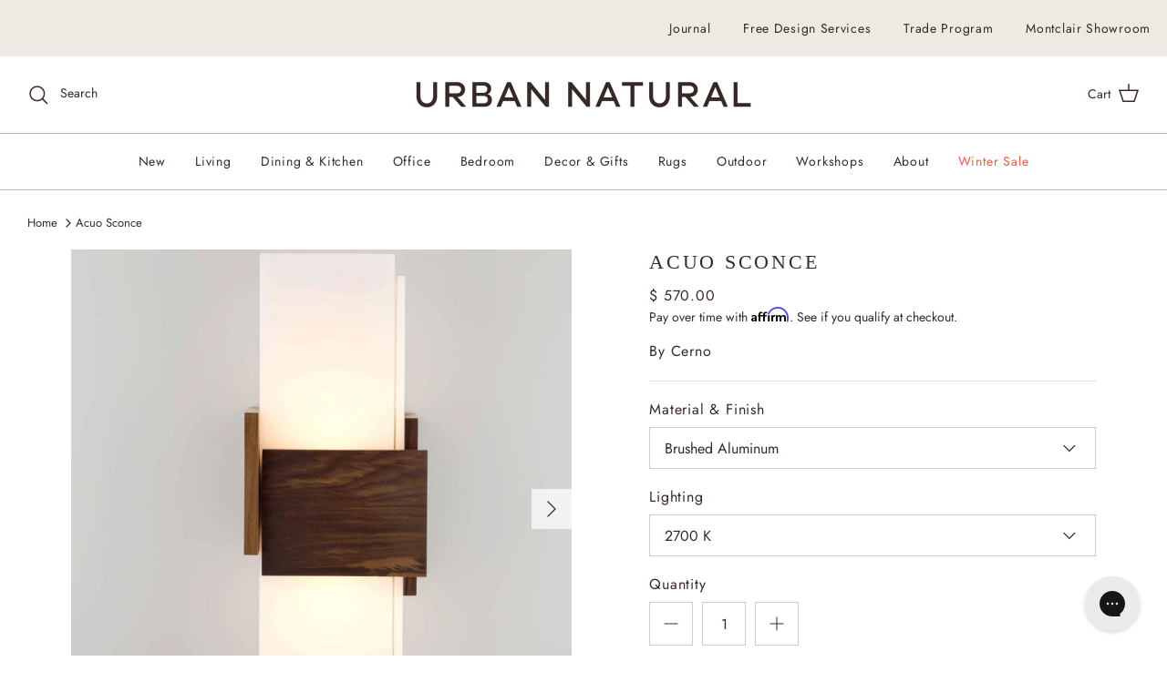

--- FILE ---
content_type: text/html; charset=utf-8
request_url: https://www.urbannatural.com/products/acuo-sconce
body_size: 71634
content:
<!doctype html>
<html class="no-js" lang="en" dir="ltr">
  <head>


    <!-- Added by AVADA SEO Suite -->
     

    <!-- /Added by AVADA SEO Suite -->
    
    <!-- Affirm -->
    <script>
      _affirm_config = {
         public_api_key:  "PI8U5BN4NKLJ2E65",
         script:          "https://cdn1.affirm.com/js/v2/affirm.js"
      };
      (function(l,g,m,e,a,f,b){var d,c=l[m]||{},h=document.createElement(f),n=document.getElementsByTagName(f)[0],k=function(a,b,c){return function(){a[b]._.push([c,arguments])}};c[e]=k(c,e,"set");d=c[e];c[a]={};c[a]._=[];d._=[];c[a][b]=k(c,a,b);a=0;for(b="set add save post open empty reset on off trigger ready setProduct".split(" ");a<b.length;a++)d[b[a]]=k(c,e,b[a]);a=0;for(b=["get","token","url","items"];a<b.length;a++)d[b[a]]=function(){};h.async=!0;h.src=g[f];n.parentNode.insertBefore(h,n);delete g[f];d(g);l[m]=c})(window,_affirm_config,"affirm","checkout","ui","script","ready");
      // Use your live public API Key and https://cdn1.affirm.com/js/v2/affirm.js script to point to Affirm production environment.
    </script>
    <!-- End Affirm --><meta charset="utf-8">
<meta name="viewport" content="width=device-width,initial-scale=1">
<title>Acuo Sconce | Cerno &ndash; Urban Natural Home</title><link rel="canonical" href="https://www.urbannatural.com/products/acuo-sconce"><link rel="icon" href="//www.urbannatural.com/cdn/shop/files/favicon4.png?crop=center&height=48&v=1649286589&width=48" type="image/png">
  <link rel="apple-touch-icon" href="//www.urbannatural.com/cdn/shop/files/favicon4.png?crop=center&height=180&v=1649286589&width=180"><meta name="description" content="Southern California-based Cerno fuses quality, performance, and resource efficiency with contemporary design for quality light fixtures in the U.S.A. Discover the full collection at Urban Natural Home"><meta property="og:site_name" content="Urban Natural Home">
<meta property="og:url" content="https://www.urbannatural.com/products/acuo-sconce">
<meta property="og:title" content="Acuo Sconce | Cerno">
<meta property="og:type" content="product">
<meta property="og:description" content="Southern California-based Cerno fuses quality, performance, and resource efficiency with contemporary design for quality light fixtures in the U.S.A. Discover the full collection at Urban Natural Home"><meta property="og:image" content="http://www.urbannatural.com/cdn/shop/products/Acuo1_web_e8c33f1d-af9f-44e6-9d2b-1d504454e875.jpg?crop=center&height=1200&v=1738865075&width=1200">
  <meta property="og:image:secure_url" content="https://www.urbannatural.com/cdn/shop/products/Acuo1_web_e8c33f1d-af9f-44e6-9d2b-1d504454e875.jpg?crop=center&height=1200&v=1738865075&width=1200">
  <meta property="og:image:width" content="3362">
  <meta property="og:image:height" content="3362"><meta property="og:price:amount" content="570.00">
  <meta property="og:price:currency" content="USD"><meta name="twitter:card" content="summary_large_image">
<meta name="twitter:title" content="Acuo Sconce | Cerno">
<meta name="twitter:description" content="Southern California-based Cerno fuses quality, performance, and resource efficiency with contemporary design for quality light fixtures in the U.S.A. Discover the full collection at Urban Natural Home">
<link rel="stylesheet" type="text/css" href="//cdn.jsdelivr.net/npm/slick-carousel@1.8.1/slick/slick.css">
    <link rel="stylesheet" href="https://cdnjs.cloudflare.com/ajax/libs/OwlCarousel2/2.3.4/assets/owl.carousel.min.css">
    <style>@font-face {
  font-family: Jost;
  font-weight: 400;
  font-style: normal;
  font-display: fallback;
  src: url("//www.urbannatural.com/cdn/fonts/jost/jost_n4.d47a1b6347ce4a4c9f437608011273009d91f2b7.woff2") format("woff2"),
       url("//www.urbannatural.com/cdn/fonts/jost/jost_n4.791c46290e672b3f85c3d1c651ef2efa3819eadd.woff") format("woff");
}
@font-face {
  font-family: Jost;
  font-weight: 700;
  font-style: normal;
  font-display: fallback;
  src: url("//www.urbannatural.com/cdn/fonts/jost/jost_n7.921dc18c13fa0b0c94c5e2517ffe06139c3615a3.woff2") format("woff2"),
       url("//www.urbannatural.com/cdn/fonts/jost/jost_n7.cbfc16c98c1e195f46c536e775e4e959c5f2f22b.woff") format("woff");
}
@font-face {
  font-family: Jost;
  font-weight: 500;
  font-style: normal;
  font-display: fallback;
  src: url("//www.urbannatural.com/cdn/fonts/jost/jost_n5.7c8497861ffd15f4e1284cd221f14658b0e95d61.woff2") format("woff2"),
       url("//www.urbannatural.com/cdn/fonts/jost/jost_n5.fb6a06896db583cc2df5ba1b30d9c04383119dd9.woff") format("woff");
}
@font-face {
  font-family: Jost;
  font-weight: 400;
  font-style: italic;
  font-display: fallback;
  src: url("//www.urbannatural.com/cdn/fonts/jost/jost_i4.b690098389649750ada222b9763d55796c5283a5.woff2") format("woff2"),
       url("//www.urbannatural.com/cdn/fonts/jost/jost_i4.fd766415a47e50b9e391ae7ec04e2ae25e7e28b0.woff") format("woff");
}
@font-face {
  font-family: Jost;
  font-weight: 700;
  font-style: italic;
  font-display: fallback;
  src: url("//www.urbannatural.com/cdn/fonts/jost/jost_i7.d8201b854e41e19d7ed9b1a31fe4fe71deea6d3f.woff2") format("woff2"),
       url("//www.urbannatural.com/cdn/fonts/jost/jost_i7.eae515c34e26b6c853efddc3fc0c552e0de63757.woff") format("woff");
}
@font-face {
  font-family: Cabin;
  font-weight: 700;
  font-style: normal;
  font-display: fallback;
  src: url("//www.urbannatural.com/cdn/fonts/cabin/cabin_n7.255204a342bfdbc9ae2017bd4e6a90f8dbb2f561.woff2") format("woff2"),
       url("//www.urbannatural.com/cdn/fonts/cabin/cabin_n7.e2afa22a0d0f4b64da3569c990897429d40ff5c0.woff") format("woff");
}
@font-face {
  font-family: Cabin;
  font-weight: 700;
  font-style: normal;
  font-display: fallback;
  src: url("//www.urbannatural.com/cdn/fonts/cabin/cabin_n7.255204a342bfdbc9ae2017bd4e6a90f8dbb2f561.woff2") format("woff2"),
       url("//www.urbannatural.com/cdn/fonts/cabin/cabin_n7.e2afa22a0d0f4b64da3569c990897429d40ff5c0.woff") format("woff");
}
@font-face {
  font-family: Jost;
  font-weight: 500;
  font-style: normal;
  font-display: fallback;
  src: url("//www.urbannatural.com/cdn/fonts/jost/jost_n5.7c8497861ffd15f4e1284cd221f14658b0e95d61.woff2") format("woff2"),
       url("//www.urbannatural.com/cdn/fonts/jost/jost_n5.fb6a06896db583cc2df5ba1b30d9c04383119dd9.woff") format("woff");
}
@font-face {
  font-family: Jost;
  font-weight: 600;
  font-style: normal;
  font-display: fallback;
  src: url("//www.urbannatural.com/cdn/fonts/jost/jost_n6.ec1178db7a7515114a2d84e3dd680832b7af8b99.woff2") format("woff2"),
       url("//www.urbannatural.com/cdn/fonts/jost/jost_n6.b1178bb6bdd3979fef38e103a3816f6980aeaff9.woff") format("woff");
}
:root {
  --page-container-width:          1480px;
  --reading-container-width:       720px;
  --divider-opacity:               0.14;
  --gutter-large:                  30px;
  --gutter-desktop:                20px;
  --gutter-mobile:                 16px;
  --section-padding:               50px;
  --larger-section-padding:        80px;
  --larger-section-padding-mobile: 60px;
  --largest-section-padding:       110px;
  --aos-animate-duration:          0.6s;

  --base-font-family:              'PPObjectSans-Regular', Jost, sans-serif;
  --base-font-weight:              400;
  --base-font-style:               normal;
  --heading-font-family:           'bookos-webfont', Cabin, sans-serif;
  --heading-font-weight:           700;
  --heading-font-style:            normal;
  --logo-font-family:              'PPObjectSans-Regular', Cabin, sans-serif;
  --logo-font-weight:              700;
  --logo-font-style:               normal;
  --nav-font-family:               'PPObjectSans-Regular', Jost, sans-serif;
  --nav-font-weight:               500;
  --nav-font-style:                normal;

  --custom-font-family:            'PP Object Sans', 'PPObjectSans-Regular', Jost, sans-serif;

  --base-text-size:16px;
  --base-line-height:              1.6;
  --input-text-size:16px;
  --smaller-text-size-1:13px;
  --smaller-text-size-2:14px;
  --smaller-text-size-3:13px;
  --smaller-text-size-4:12px;
  --larger-text-size:32px;
  --super-large-text-size:56px;
  --super-large-mobile-text-size:26px;
  --larger-mobile-text-size:26px;
  --logo-text-size:28px;--btn-letter-spacing: 0.08em;
    --btn-text-transform: uppercase;
    --button-text-size: 14px;
    --quickbuy-button-text-size: 13;
    --small-feature-link-font-size: 0.75em;
    --input-btn-padding-top:             1.2em;
    --input-btn-padding-bottom:          1.2em;--heading-text-transform:uppercase;
  --nav-text-size:                      16px;
  --mobile-menu-font-weight:            600;

  --body-bg-color:                      255 255 255;
  --bg-color:                           255 255 255;
  --body-text-color:                    55 41 37;
  --text-color:                         55 41 37;

  --header-text-col:                    #372925;--header-text-hover-col:             var(--main-nav-link-hover-col);--header-bg-col:                     #ffffff;
  --heading-color:                     55 41 37;
  --body-heading-color:                55 41 37;
  --heading-divider-col:               #ffffff;

  --logo-col:                          #171717;
  --main-nav-bg:                       #ffffff;
  --main-nav-link-col:                 #372925;
  --main-nav-link-hover-col:           #372925;
  --main-nav-link-featured-col:        #cf3533;

  --link-color:                        55 41 37;
  --body-link-color:                   55 41 37;

  --btn-bg-color:                        55 41 37;
  --btn-bg-hover-color:                  100 92 89;
  --btn-border-color:                    55 41 37;
  --btn-border-hover-color:              100 92 89;
  --btn-text-color:                      255 255 255;
  --btn-text-hover-color:                255 255 255;--btn-alt-bg-color:                    255 255 252;
  --btn-alt-text-color:                  55 41 37;
  --btn-alt-border-color:                55 41 37;
  --btn-alt-border-hover-color:          55 41 37;--btn-ter-bg-color:                    235 235 235;
  --btn-ter-text-color:                  0 0 0;
  --btn-ter-bg-hover-color:              55 41 37;
  --btn-ter-text-hover-color:            255 255 255;--btn-border-radius: 0;--color-scheme-default:                             #ffffff;
  --color-scheme-default-color:                       255 255 255;
  --color-scheme-default-text-color:                  55 41 37;
  --color-scheme-default-head-color:                  55 41 37;
  --color-scheme-default-link-color:                  55 41 37;
  --color-scheme-default-btn-text-color:              255 255 255;
  --color-scheme-default-btn-text-hover-color:        255 255 255;
  --color-scheme-default-btn-bg-color:                55 41 37;
  --color-scheme-default-btn-bg-hover-color:          100 92 89;
  --color-scheme-default-btn-border-color:            55 41 37;
  --color-scheme-default-btn-border-hover-color:      100 92 89;
  --color-scheme-default-btn-alt-text-color:          55 41 37;
  --color-scheme-default-btn-alt-bg-color:            255 255 252;
  --color-scheme-default-btn-alt-border-color:        55 41 37;
  --color-scheme-default-btn-alt-border-hover-color:  55 41 37;

  --color-scheme-1:                             #ffffff;
  --color-scheme-1-color:                       255 255 255;
  --color-scheme-1-text-color:                  55 41 37;
  --color-scheme-1-head-color:                  55 41 37;
  --color-scheme-1-link-color:                  55 41 37;
  --color-scheme-1-btn-text-color:              255 255 255;
  --color-scheme-1-btn-text-hover-color:        255 255 255;
  --color-scheme-1-btn-bg-color:                55 41 37;
  --color-scheme-1-btn-bg-hover-color:          100 92 89;
  --color-scheme-1-btn-border-color:            55 41 37;
  --color-scheme-1-btn-border-hover-color:      100 92 89;
  --color-scheme-1-btn-alt-text-color:          255 255 255;
  --color-scheme-1-btn-alt-bg-color:            100 92 89;
  --color-scheme-1-btn-alt-border-color:        255 255 255;
  --color-scheme-1-btn-alt-border-hover-color:  255 255 255;

  --color-scheme-2:                             #f2f2f0;
  --color-scheme-2-color:                       242 242 240;
  --color-scheme-2-text-color:                  55 41 37;
  --color-scheme-2-head-color:                  55 41 37;
  --color-scheme-2-link-color:                  55 41 37;
  --color-scheme-2-btn-text-color:              255 255 255;
  --color-scheme-2-btn-text-hover-color:        255 255 255;
  --color-scheme-2-btn-bg-color:                55 41 37;
  --color-scheme-2-btn-bg-hover-color:          100 92 89;
  --color-scheme-2-btn-border-color:            55 41 37;
  --color-scheme-2-btn-border-hover-color:      100 92 89;
  --color-scheme-2-btn-alt-text-color:          255 255 255;
  --color-scheme-2-btn-alt-bg-color:            55 41 37;
  --color-scheme-2-btn-alt-border-color:        255 255 255;
  --color-scheme-2-btn-alt-border-hover-color:  255 255 255;

  /* Shop Pay payment terms */
  --payment-terms-background-color:    #ffffff;--quickbuy-bg: 255 255 255;--body-input-background-color:       rgb(var(--body-bg-color));
  --input-background-color:            rgb(var(--body-bg-color));
  --body-input-text-color:             var(--body-text-color);
  --input-text-color:                  var(--body-text-color);
  --body-input-border-color:           rgb(205, 202, 201);
  --input-border-color:                rgb(205, 202, 201);
  --input-border-color-hover:          rgb(145, 137, 135);
  --input-border-color-active:         rgb(55, 41, 37);

  --swatch-cross-svg:                  url("data:image/svg+xml,%3Csvg xmlns='http://www.w3.org/2000/svg' width='240' height='240' viewBox='0 0 24 24' fill='none' stroke='rgb(205, 202, 201)' stroke-width='0.09' preserveAspectRatio='none' %3E%3Cline x1='24' y1='0' x2='0' y2='24'%3E%3C/line%3E%3C/svg%3E");
  --swatch-cross-hover:                url("data:image/svg+xml,%3Csvg xmlns='http://www.w3.org/2000/svg' width='240' height='240' viewBox='0 0 24 24' fill='none' stroke='rgb(145, 137, 135)' stroke-width='0.09' preserveAspectRatio='none' %3E%3Cline x1='24' y1='0' x2='0' y2='24'%3E%3C/line%3E%3C/svg%3E");
  --swatch-cross-active:               url("data:image/svg+xml,%3Csvg xmlns='http://www.w3.org/2000/svg' width='240' height='240' viewBox='0 0 24 24' fill='none' stroke='rgb(55, 41, 37)' stroke-width='0.09' preserveAspectRatio='none' %3E%3Cline x1='24' y1='0' x2='0' y2='24'%3E%3C/line%3E%3C/svg%3E");

  --footer-divider-col:                rgba(0,0,0,0);
  --footer-text-col:                   55 41 37;
  --footer-heading-col:                55 41 37;
  --footer-bg:                         #e5e9e3;--product-label-overlay-justify: flex-start;--product-label-overlay-align: flex-start;--product-label-overlay-reduction-text:   #ffffff;
  --product-label-overlay-reduction-bg:     #f15a38;
  --product-label-overlay-stock-text:       #fffffc;
  --product-label-overlay-stock-bg:         #84aac7;
  --product-label-overlay-new-text:         #fffffc;
  --product-label-overlay-new-bg:           #7e8e72;
  --product-label-overlay-meta-text:        #ffffff;
  --product-label-overlay-meta-bg:          #202223;
  --product-label-sale-text:                #f15a38;
  --product-label-sold-text:                #202223;
  --product-label-preorder-text:            #60a57e;

  --product-block-crop-align:               center;

  
  --product-block-price-align:              flex-start;
  --product-block-price-item-margin-start:  initial;
  --product-block-price-item-margin-end:    .5rem;
  

  --collection-block-image-position:   center center;

  --swatch-picker-image-size:          70px;
  --swatch-crop-align:                 center center;

  --image-overlay-text-color:          255 255 255;--image-overlay-bg:                  rgba(81, 69, 66, 0.1);
  --image-overlay-shadow-start:        rgb(0 0 0 / 0.15);
  --image-overlay-box-opacity:         1.0;.image-overlay--bg-box .text-overlay .text-overlay__text {
      --image-overlay-box-bg: 255 255 255;
      --heading-color: var(--body-heading-color);
      --text-color: var(--body-text-color);
      --link-color: var(--body-link-color);
    }--product-inventory-ok-box-color:            #f2faf0;
  --product-inventory-ok-text-color:           #008060;
  --product-inventory-ok-icon-box-fill-color:  #fff;
  --product-inventory-low-box-color:           #ffffff;
  --product-inventory-low-text-color:          #f15a38;
  --product-inventory-low-icon-box-fill-color: #fff;
  --product-inventory-low-text-color-channels: 0, 128, 96;
  --product-inventory-ok-text-color-channels:  241, 90, 56;

  --rating-star-color: 125 134 121;
}::selection {
    background: rgb(var(--body-heading-color));
    color: rgb(var(--body-bg-color));
  }
  ::-moz-selection {
    background: rgb(var(--body-heading-color));
    color: rgb(var(--body-bg-color));
  }.use-color-scheme--default {
  --product-label-sale-text:           #f15a38;
  --product-label-sold-text:           #202223;
  --product-label-preorder-text:       #60a57e;
  --input-background-color:            rgb(var(--body-bg-color));
  --input-text-color:                  var(--body-input-text-color);
  --input-border-color:                rgb(205, 202, 201);
  --input-border-color-hover:          rgb(145, 137, 135);
  --input-border-color-active:         rgb(55, 41, 37);
}.use-color-scheme--2 {
  --product-label-sale-text:           currentColor;
  --product-label-sold-text:           currentColor;
  --product-label-preorder-text:       currentColor;
  --input-background-color:            transparent;
  --input-text-color:                  55 41 37;
  --input-border-color:                rgb(186, 182, 179);
  --input-border-color-hover:          rgb(139, 131, 128);
  --input-border-color-active:         rgb(55, 41, 37);
}</style>
    <style>
      div#boost-sd__instant-search-container { display: none;}
    </style>
    <link href="//www.urbannatural.com/cdn/shop/t/312/assets/main.css?v=85555999016148899201768196016" rel="stylesheet" type="text/css" media="all" />
    <link href="//www.urbannatural.com/cdn/shop/t/312/assets/custom.css?v=170252625134692683381767893986" rel="stylesheet" type="text/css" media="all" />
    <link href="//www.urbannatural.com/cdn/shop/t/312/assets/style.css?v=82763533156543510951768057243" rel="stylesheet" type="text/css" media="all" />
<link rel="stylesheet" href="//www.urbannatural.com/cdn/shop/t/312/assets/swatches.css?v=101858162706036171141768973419" media="print" onload="this.media='all'">
      <noscript><link rel="stylesheet" href="//www.urbannatural.com/cdn/shop/t/312/assets/swatches.css?v=101858162706036171141768973419"></noscript><link rel="preload" as="font" href="//www.urbannatural.com/cdn/fonts/jost/jost_n4.d47a1b6347ce4a4c9f437608011273009d91f2b7.woff2" type="font/woff2" crossorigin><link rel="preload" as="font" href="//www.urbannatural.com/cdn/fonts/cabin/cabin_n7.255204a342bfdbc9ae2017bd4e6a90f8dbb2f561.woff2" type="font/woff2" crossorigin><!-- custom font-cdn -->
    <link rel="stylesheet" href="https://use.typekit.net/rxv3pbu.css">
    <!-- end-custom-font -->

    <script>
      document.documentElement.className = document.documentElement.className.replace('no-js', 'js');

      window.theme = {
        info: {
          name: 'Symmetry',
          version: '7.1.2'
        },
        device: {
          hasTouch: window.matchMedia('(any-pointer: coarse)').matches,
          hasHover: window.matchMedia('(hover: hover)').matches
        },
        mediaQueries: {
          md: '(min-width: 768px)',
          productMediaCarouselBreak: '(min-width: 1041px)'
        },
        routes: {
          base: 'https://www.urbannatural.com',
          cart: '/cart',
          cartAdd: '/cart/add.js',
          cartUpdate: '/cart/update.js',
          predictiveSearch: '/search/suggest'
        },
        strings: {
          cartTermsConfirmation: "You must agree to the terms and conditions before continuing.",
          cartItemsQuantityError: "You can only add [QUANTITY] of this item to your cart.",
          generalSearchViewAll: "View all search results",
          noStock: "Sold out",
          noVariant: "Unavailable",
          productsProductChooseA: "Choose a",
          generalSearchPages: "Pages",
          generalSearchNoResultsWithoutTerms: "Sorry, we couldnʼt find any results",
          shippingCalculator: {
            singleRate: "There is one shipping rate for this destination:",
            multipleRates: "There are multiple shipping rates for this destination:",
            noRates: "We do not ship to this destination."
          }
        },
        settings: {
          moneyWithCurrencyFormat: "$ {{amount}} USD",
          cartType: "page",
          afterAddToCart: "summary-overlay",
          quickbuyStyle: "off",
          externalLinksNewTab: true,
          internalLinksSmoothScroll: true
        }
      }

      theme.inlineNavigationCheck = function() {
        var pageHeader = document.querySelector('.pageheader'),
            inlineNavContainer = pageHeader.querySelector('.logo-area__left__inner'),
            inlineNav = inlineNavContainer.querySelector('.navigation--left');
        if (inlineNav && getComputedStyle(inlineNav).display != 'none') {
          var inlineMenuCentered = document.querySelector('.pageheader--layout-inline-menu-center'),
              logoContainer = document.querySelector('.logo-area__middle__inner');
          if(inlineMenuCentered) {
            var rightWidth = document.querySelector('.logo-area__right__inner').clientWidth,
                middleWidth = logoContainer.clientWidth,
                logoArea = document.querySelector('.logo-area'),
                computedLogoAreaStyle = getComputedStyle(logoArea),
                logoAreaInnerWidth = logoArea.clientWidth - Math.ceil(parseFloat(computedLogoAreaStyle.paddingLeft)) - Math.ceil(parseFloat(computedLogoAreaStyle.paddingRight)),
                availableNavWidth = logoAreaInnerWidth - Math.max(rightWidth, middleWidth) * 2 - 40;
            inlineNavContainer.style.maxWidth = availableNavWidth + 'px';
          }

          var firstInlineNavLink = inlineNav.querySelector('.navigation__item:first-child'),
              lastInlineNavLink = inlineNav.querySelector('.navigation__item:last-child');
          if (lastInlineNavLink) {
            var inlineNavWidth = null;
            if(document.querySelector('html[dir=rtl]')) {
              inlineNavWidth = firstInlineNavLink.offsetLeft - lastInlineNavLink.offsetLeft + firstInlineNavLink.offsetWidth;
            } else {
              inlineNavWidth = lastInlineNavLink.offsetLeft - firstInlineNavLink.offsetLeft + lastInlineNavLink.offsetWidth;
            }
            if (inlineNavContainer.offsetWidth >= inlineNavWidth) {
              pageHeader.classList.add('pageheader--layout-inline-permitted');
              var tallLogo = logoContainer.clientHeight > lastInlineNavLink.clientHeight + 20;
              if (tallLogo) {
                inlineNav.classList.add('navigation--tight-underline');
              } else {
                inlineNav.classList.remove('navigation--tight-underline');
              }
            } else {
              pageHeader.classList.remove('pageheader--layout-inline-permitted');
            }
          }
        }
      };

      theme.setInitialHeaderHeightProperty = () => {
        const section = document.querySelector('.section-header');
        if (section) {
          document.documentElement.style.setProperty('--theme-header-height', Math.ceil(section.clientHeight) + 'px');
        }
      };
    </script>

    <script src="//www.urbannatural.com/cdn/shop/t/312/assets/main.js?v=159014589772680462541768888434" defer></script>
      <script src="//www.urbannatural.com/cdn/shop/t/312/assets/animate-on-scroll.js?v=15249566486942820451767893986" defer></script>
      <link href="//www.urbannatural.com/cdn/shop/t/312/assets/animate-on-scroll.css?v=35216439550296132921767893986" rel="stylesheet" type="text/css" media="all" />
    

    
    <script>window.performance && window.performance.mark && window.performance.mark('shopify.content_for_header.start');</script><meta id="shopify-digital-wallet" name="shopify-digital-wallet" content="/10788332/digital_wallets/dialog">
<meta name="shopify-checkout-api-token" content="490810064cd9051a9c706872613c2669">
<meta id="in-context-paypal-metadata" data-shop-id="10788332" data-venmo-supported="false" data-environment="production" data-locale="en_US" data-paypal-v4="true" data-currency="USD">
<link rel="alternate" type="application/json+oembed" href="https://www.urbannatural.com/products/acuo-sconce.oembed">
<script async="async" src="/checkouts/internal/preloads.js?locale=en-US"></script>
<link rel="preconnect" href="https://shop.app" crossorigin="anonymous">
<script async="async" src="https://shop.app/checkouts/internal/preloads.js?locale=en-US&shop_id=10788332" crossorigin="anonymous"></script>
<script id="apple-pay-shop-capabilities" type="application/json">{"shopId":10788332,"countryCode":"US","currencyCode":"USD","merchantCapabilities":["supports3DS"],"merchantId":"gid:\/\/shopify\/Shop\/10788332","merchantName":"Urban Natural Home","requiredBillingContactFields":["postalAddress","email","phone"],"requiredShippingContactFields":["postalAddress","email","phone"],"shippingType":"shipping","supportedNetworks":["visa","masterCard","amex","discover","elo","jcb"],"total":{"type":"pending","label":"Urban Natural Home","amount":"1.00"},"shopifyPaymentsEnabled":true,"supportsSubscriptions":true}</script>
<script id="shopify-features" type="application/json">{"accessToken":"490810064cd9051a9c706872613c2669","betas":["rich-media-storefront-analytics"],"domain":"www.urbannatural.com","predictiveSearch":true,"shopId":10788332,"locale":"en"}</script>
<script>var Shopify = Shopify || {};
Shopify.shop = "urbannatural.myshopify.com";
Shopify.locale = "en";
Shopify.currency = {"active":"USD","rate":"1.0"};
Shopify.country = "US";
Shopify.theme = {"name":"Winter Sale 2026","id":157351182594,"schema_name":"Symmetry","schema_version":"7.1.2","theme_store_id":null,"role":"main"};
Shopify.theme.handle = "null";
Shopify.theme.style = {"id":null,"handle":null};
Shopify.cdnHost = "www.urbannatural.com/cdn";
Shopify.routes = Shopify.routes || {};
Shopify.routes.root = "/";</script>
<script type="module">!function(o){(o.Shopify=o.Shopify||{}).modules=!0}(window);</script>
<script>!function(o){function n(){var o=[];function n(){o.push(Array.prototype.slice.apply(arguments))}return n.q=o,n}var t=o.Shopify=o.Shopify||{};t.loadFeatures=n(),t.autoloadFeatures=n()}(window);</script>
<script>
  window.ShopifyPay = window.ShopifyPay || {};
  window.ShopifyPay.apiHost = "shop.app\/pay";
  window.ShopifyPay.redirectState = null;
</script>
<script id="shop-js-analytics" type="application/json">{"pageType":"product"}</script>
<script defer="defer" async type="module" src="//www.urbannatural.com/cdn/shopifycloud/shop-js/modules/v2/client.init-shop-cart-sync_BT-GjEfc.en.esm.js"></script>
<script defer="defer" async type="module" src="//www.urbannatural.com/cdn/shopifycloud/shop-js/modules/v2/chunk.common_D58fp_Oc.esm.js"></script>
<script defer="defer" async type="module" src="//www.urbannatural.com/cdn/shopifycloud/shop-js/modules/v2/chunk.modal_xMitdFEc.esm.js"></script>
<script type="module">
  await import("//www.urbannatural.com/cdn/shopifycloud/shop-js/modules/v2/client.init-shop-cart-sync_BT-GjEfc.en.esm.js");
await import("//www.urbannatural.com/cdn/shopifycloud/shop-js/modules/v2/chunk.common_D58fp_Oc.esm.js");
await import("//www.urbannatural.com/cdn/shopifycloud/shop-js/modules/v2/chunk.modal_xMitdFEc.esm.js");

  window.Shopify.SignInWithShop?.initShopCartSync?.({"fedCMEnabled":true,"windoidEnabled":true});

</script>
<script>
  window.Shopify = window.Shopify || {};
  if (!window.Shopify.featureAssets) window.Shopify.featureAssets = {};
  window.Shopify.featureAssets['shop-js'] = {"shop-cart-sync":["modules/v2/client.shop-cart-sync_DZOKe7Ll.en.esm.js","modules/v2/chunk.common_D58fp_Oc.esm.js","modules/v2/chunk.modal_xMitdFEc.esm.js"],"init-fed-cm":["modules/v2/client.init-fed-cm_B6oLuCjv.en.esm.js","modules/v2/chunk.common_D58fp_Oc.esm.js","modules/v2/chunk.modal_xMitdFEc.esm.js"],"shop-cash-offers":["modules/v2/client.shop-cash-offers_D2sdYoxE.en.esm.js","modules/v2/chunk.common_D58fp_Oc.esm.js","modules/v2/chunk.modal_xMitdFEc.esm.js"],"shop-login-button":["modules/v2/client.shop-login-button_QeVjl5Y3.en.esm.js","modules/v2/chunk.common_D58fp_Oc.esm.js","modules/v2/chunk.modal_xMitdFEc.esm.js"],"pay-button":["modules/v2/client.pay-button_DXTOsIq6.en.esm.js","modules/v2/chunk.common_D58fp_Oc.esm.js","modules/v2/chunk.modal_xMitdFEc.esm.js"],"shop-button":["modules/v2/client.shop-button_DQZHx9pm.en.esm.js","modules/v2/chunk.common_D58fp_Oc.esm.js","modules/v2/chunk.modal_xMitdFEc.esm.js"],"avatar":["modules/v2/client.avatar_BTnouDA3.en.esm.js"],"init-windoid":["modules/v2/client.init-windoid_CR1B-cfM.en.esm.js","modules/v2/chunk.common_D58fp_Oc.esm.js","modules/v2/chunk.modal_xMitdFEc.esm.js"],"init-shop-for-new-customer-accounts":["modules/v2/client.init-shop-for-new-customer-accounts_C_vY_xzh.en.esm.js","modules/v2/client.shop-login-button_QeVjl5Y3.en.esm.js","modules/v2/chunk.common_D58fp_Oc.esm.js","modules/v2/chunk.modal_xMitdFEc.esm.js"],"init-shop-email-lookup-coordinator":["modules/v2/client.init-shop-email-lookup-coordinator_BI7n9ZSv.en.esm.js","modules/v2/chunk.common_D58fp_Oc.esm.js","modules/v2/chunk.modal_xMitdFEc.esm.js"],"init-shop-cart-sync":["modules/v2/client.init-shop-cart-sync_BT-GjEfc.en.esm.js","modules/v2/chunk.common_D58fp_Oc.esm.js","modules/v2/chunk.modal_xMitdFEc.esm.js"],"shop-toast-manager":["modules/v2/client.shop-toast-manager_DiYdP3xc.en.esm.js","modules/v2/chunk.common_D58fp_Oc.esm.js","modules/v2/chunk.modal_xMitdFEc.esm.js"],"init-customer-accounts":["modules/v2/client.init-customer-accounts_D9ZNqS-Q.en.esm.js","modules/v2/client.shop-login-button_QeVjl5Y3.en.esm.js","modules/v2/chunk.common_D58fp_Oc.esm.js","modules/v2/chunk.modal_xMitdFEc.esm.js"],"init-customer-accounts-sign-up":["modules/v2/client.init-customer-accounts-sign-up_iGw4briv.en.esm.js","modules/v2/client.shop-login-button_QeVjl5Y3.en.esm.js","modules/v2/chunk.common_D58fp_Oc.esm.js","modules/v2/chunk.modal_xMitdFEc.esm.js"],"shop-follow-button":["modules/v2/client.shop-follow-button_CqMgW2wH.en.esm.js","modules/v2/chunk.common_D58fp_Oc.esm.js","modules/v2/chunk.modal_xMitdFEc.esm.js"],"checkout-modal":["modules/v2/client.checkout-modal_xHeaAweL.en.esm.js","modules/v2/chunk.common_D58fp_Oc.esm.js","modules/v2/chunk.modal_xMitdFEc.esm.js"],"shop-login":["modules/v2/client.shop-login_D91U-Q7h.en.esm.js","modules/v2/chunk.common_D58fp_Oc.esm.js","modules/v2/chunk.modal_xMitdFEc.esm.js"],"lead-capture":["modules/v2/client.lead-capture_BJmE1dJe.en.esm.js","modules/v2/chunk.common_D58fp_Oc.esm.js","modules/v2/chunk.modal_xMitdFEc.esm.js"],"payment-terms":["modules/v2/client.payment-terms_Ci9AEqFq.en.esm.js","modules/v2/chunk.common_D58fp_Oc.esm.js","modules/v2/chunk.modal_xMitdFEc.esm.js"]};
</script>
<script>(function() {
  var isLoaded = false;
  function asyncLoad() {
    if (isLoaded) return;
    isLoaded = true;
    var urls = ["https:\/\/cdn.shopify.com\/s\/files\/1\/1078\/8332\/t\/156\/assets\/affirmShopify.js?v=1691595056\u0026shop=urbannatural.myshopify.com","https:\/\/static.shareasale.com\/json\/shopify\/shareasale-tracking.js?sasmid=106022\u0026ssmtid=19038\u0026shop=urbannatural.myshopify.com","https:\/\/urbannatural.myshopify.com\/apps\/otp\/js\/otpwidget.min.js?shop=urbannatural.myshopify.com"];
    for (var i = 0; i < urls.length; i++) {
      var s = document.createElement('script');
      s.type = 'text/javascript';
      s.async = true;
      s.src = urls[i];
      var x = document.getElementsByTagName('script')[0];
      x.parentNode.insertBefore(s, x);
    }
  };
  if(window.attachEvent) {
    window.attachEvent('onload', asyncLoad);
  } else {
    window.addEventListener('load', asyncLoad, false);
  }
})();</script>
<script id="__st">var __st={"a":10788332,"offset":-18000,"reqid":"9c9db2a1-5ca0-434f-b886-81fea3aac239-1769416014","pageurl":"www.urbannatural.com\/products\/acuo-sconce","u":"8451a41ee15a","p":"product","rtyp":"product","rid":703568314412};</script>
<script>window.ShopifyPaypalV4VisibilityTracking = true;</script>
<script id="captcha-bootstrap">!function(){'use strict';const t='contact',e='account',n='new_comment',o=[[t,t],['blogs',n],['comments',n],[t,'customer']],c=[[e,'customer_login'],[e,'guest_login'],[e,'recover_customer_password'],[e,'create_customer']],r=t=>t.map((([t,e])=>`form[action*='/${t}']:not([data-nocaptcha='true']) input[name='form_type'][value='${e}']`)).join(','),a=t=>()=>t?[...document.querySelectorAll(t)].map((t=>t.form)):[];function s(){const t=[...o],e=r(t);return a(e)}const i='password',u='form_key',d=['recaptcha-v3-token','g-recaptcha-response','h-captcha-response',i],f=()=>{try{return window.sessionStorage}catch{return}},m='__shopify_v',_=t=>t.elements[u];function p(t,e,n=!1){try{const o=window.sessionStorage,c=JSON.parse(o.getItem(e)),{data:r}=function(t){const{data:e,action:n}=t;return t[m]||n?{data:e,action:n}:{data:t,action:n}}(c);for(const[e,n]of Object.entries(r))t.elements[e]&&(t.elements[e].value=n);n&&o.removeItem(e)}catch(o){console.error('form repopulation failed',{error:o})}}const l='form_type',E='cptcha';function T(t){t.dataset[E]=!0}const w=window,h=w.document,L='Shopify',v='ce_forms',y='captcha';let A=!1;((t,e)=>{const n=(g='f06e6c50-85a8-45c8-87d0-21a2b65856fe',I='https://cdn.shopify.com/shopifycloud/storefront-forms-hcaptcha/ce_storefront_forms_captcha_hcaptcha.v1.5.2.iife.js',D={infoText:'Protected by hCaptcha',privacyText:'Privacy',termsText:'Terms'},(t,e,n)=>{const o=w[L][v],c=o.bindForm;if(c)return c(t,g,e,D).then(n);var r;o.q.push([[t,g,e,D],n]),r=I,A||(h.body.append(Object.assign(h.createElement('script'),{id:'captcha-provider',async:!0,src:r})),A=!0)});var g,I,D;w[L]=w[L]||{},w[L][v]=w[L][v]||{},w[L][v].q=[],w[L][y]=w[L][y]||{},w[L][y].protect=function(t,e){n(t,void 0,e),T(t)},Object.freeze(w[L][y]),function(t,e,n,w,h,L){const[v,y,A,g]=function(t,e,n){const i=e?o:[],u=t?c:[],d=[...i,...u],f=r(d),m=r(i),_=r(d.filter((([t,e])=>n.includes(e))));return[a(f),a(m),a(_),s()]}(w,h,L),I=t=>{const e=t.target;return e instanceof HTMLFormElement?e:e&&e.form},D=t=>v().includes(t);t.addEventListener('submit',(t=>{const e=I(t);if(!e)return;const n=D(e)&&!e.dataset.hcaptchaBound&&!e.dataset.recaptchaBound,o=_(e),c=g().includes(e)&&(!o||!o.value);(n||c)&&t.preventDefault(),c&&!n&&(function(t){try{if(!f())return;!function(t){const e=f();if(!e)return;const n=_(t);if(!n)return;const o=n.value;o&&e.removeItem(o)}(t);const e=Array.from(Array(32),(()=>Math.random().toString(36)[2])).join('');!function(t,e){_(t)||t.append(Object.assign(document.createElement('input'),{type:'hidden',name:u})),t.elements[u].value=e}(t,e),function(t,e){const n=f();if(!n)return;const o=[...t.querySelectorAll(`input[type='${i}']`)].map((({name:t})=>t)),c=[...d,...o],r={};for(const[a,s]of new FormData(t).entries())c.includes(a)||(r[a]=s);n.setItem(e,JSON.stringify({[m]:1,action:t.action,data:r}))}(t,e)}catch(e){console.error('failed to persist form',e)}}(e),e.submit())}));const S=(t,e)=>{t&&!t.dataset[E]&&(n(t,e.some((e=>e===t))),T(t))};for(const o of['focusin','change'])t.addEventListener(o,(t=>{const e=I(t);D(e)&&S(e,y())}));const B=e.get('form_key'),M=e.get(l),P=B&&M;t.addEventListener('DOMContentLoaded',(()=>{const t=y();if(P)for(const e of t)e.elements[l].value===M&&p(e,B);[...new Set([...A(),...v().filter((t=>'true'===t.dataset.shopifyCaptcha))])].forEach((e=>S(e,t)))}))}(h,new URLSearchParams(w.location.search),n,t,e,['guest_login'])})(!0,!0)}();</script>
<script integrity="sha256-4kQ18oKyAcykRKYeNunJcIwy7WH5gtpwJnB7kiuLZ1E=" data-source-attribution="shopify.loadfeatures" defer="defer" src="//www.urbannatural.com/cdn/shopifycloud/storefront/assets/storefront/load_feature-a0a9edcb.js" crossorigin="anonymous"></script>
<script crossorigin="anonymous" defer="defer" src="//www.urbannatural.com/cdn/shopifycloud/storefront/assets/shopify_pay/storefront-65b4c6d7.js?v=20250812"></script>
<script data-source-attribution="shopify.dynamic_checkout.dynamic.init">var Shopify=Shopify||{};Shopify.PaymentButton=Shopify.PaymentButton||{isStorefrontPortableWallets:!0,init:function(){window.Shopify.PaymentButton.init=function(){};var t=document.createElement("script");t.src="https://www.urbannatural.com/cdn/shopifycloud/portable-wallets/latest/portable-wallets.en.js",t.type="module",document.head.appendChild(t)}};
</script>
<script data-source-attribution="shopify.dynamic_checkout.buyer_consent">
  function portableWalletsHideBuyerConsent(e){var t=document.getElementById("shopify-buyer-consent"),n=document.getElementById("shopify-subscription-policy-button");t&&n&&(t.classList.add("hidden"),t.setAttribute("aria-hidden","true"),n.removeEventListener("click",e))}function portableWalletsShowBuyerConsent(e){var t=document.getElementById("shopify-buyer-consent"),n=document.getElementById("shopify-subscription-policy-button");t&&n&&(t.classList.remove("hidden"),t.removeAttribute("aria-hidden"),n.addEventListener("click",e))}window.Shopify?.PaymentButton&&(window.Shopify.PaymentButton.hideBuyerConsent=portableWalletsHideBuyerConsent,window.Shopify.PaymentButton.showBuyerConsent=portableWalletsShowBuyerConsent);
</script>
<script data-source-attribution="shopify.dynamic_checkout.cart.bootstrap">document.addEventListener("DOMContentLoaded",(function(){function t(){return document.querySelector("shopify-accelerated-checkout-cart, shopify-accelerated-checkout")}if(t())Shopify.PaymentButton.init();else{new MutationObserver((function(e,n){t()&&(Shopify.PaymentButton.init(),n.disconnect())})).observe(document.body,{childList:!0,subtree:!0})}}));
</script>
<link id="shopify-accelerated-checkout-styles" rel="stylesheet" media="screen" href="https://www.urbannatural.com/cdn/shopifycloud/portable-wallets/latest/accelerated-checkout-backwards-compat.css" crossorigin="anonymous">
<style id="shopify-accelerated-checkout-cart">
        #shopify-buyer-consent {
  margin-top: 1em;
  display: inline-block;
  width: 100%;
}

#shopify-buyer-consent.hidden {
  display: none;
}

#shopify-subscription-policy-button {
  background: none;
  border: none;
  padding: 0;
  text-decoration: underline;
  font-size: inherit;
  cursor: pointer;
}

#shopify-subscription-policy-button::before {
  box-shadow: none;
}

      </style>

<script>window.performance && window.performance.mark && window.performance.mark('shopify.content_for_header.end');</script>
<script>    window.BOLD = window.BOLD || {};        window.BOLD.options = window.BOLD.options || {};        window.BOLD.options.settings = window.BOLD.options.settings || {};        window.BOLD.options.settings.v1_variant_mode = window.BOLD.options.settings.v1_variant_mode || true;        window.BOLD.options.settings.hybrid_fix_auto_insert_inputs =        window.BOLD.options.settings.hybrid_fix_auto_insert_inputs || true;</script><script>window.BOLD = window.BOLD || {};
    window.BOLD.common = window.BOLD.common || {};
    window.BOLD.common.Shopify = window.BOLD.common.Shopify || {};
    window.BOLD.common.Shopify.shop = {
      domain: 'www.urbannatural.com',
      permanent_domain: 'urbannatural.myshopify.com',
      url: 'https://www.urbannatural.com',
      secure_url: 'https://www.urbannatural.com',
      money_format: "$ {{amount}}",
      currency: "USD"
    };
    window.BOLD.common.Shopify.customer = {
      id: null,
      tags: null,
    };
    window.BOLD.common.Shopify.cart = {"note":null,"attributes":{},"original_total_price":0,"total_price":0,"total_discount":0,"total_weight":0.0,"item_count":0,"items":[],"requires_shipping":false,"currency":"USD","items_subtotal_price":0,"cart_level_discount_applications":[],"checkout_charge_amount":0};
    window.BOLD.common.template = 'product';window.BOLD.common.Shopify.formatMoney = function(money, format) {
        function n(t, e) {
            return "undefined" == typeof t ? e : t
        }
        function r(t, e, r, i) {
            if (e = n(e, 2),
                r = n(r, ","),
                i = n(i, "."),
            isNaN(t) || null == t)
                return 0;
            t = (t / 100).toFixed(e);
            var o = t.split(".")
                , a = o[0].replace(/(\d)(?=(\d\d\d)+(?!\d))/g, "$1" + r)
                , s = o[1] ? i + o[1] : "";
            return a + s
        }
        "string" == typeof money && (money = money.replace(".", ""));
        var i = ""
            , o = /\{\{\s*(\w+)\s*\}\}/
            , a = format || window.BOLD.common.Shopify.shop.money_format || window.Shopify.money_format || "$ {{ amount }}";
        switch (a.match(o)[1]) {
            case "amount":
                i = r(money, 2, ",", ".");
                break;
            case "amount_no_decimals":
                i = r(money, 0, ",", ".");
                break;
            case "amount_with_comma_separator":
                i = r(money, 2, ".", ",");
                break;
            case "amount_no_decimals_with_comma_separator":
                i = r(money, 0, ".", ",");
                break;
            case "amount_with_space_separator":
                i = r(money, 2, " ", ",");
                break;
            case "amount_no_decimals_with_space_separator":
                i = r(money, 0, " ", ",");
                break;
            case "amount_with_apostrophe_separator":
                i = r(money, 2, "'", ".");
                break;
        }
        return a.replace(o, i);
    };
    window.BOLD.common.Shopify.saveProduct = function (handle, product) {
      if (typeof handle === 'string' && typeof window.BOLD.common.Shopify.products[handle] === 'undefined') {
        if (typeof product === 'number') {
          window.BOLD.common.Shopify.handles[product] = handle;
          product = { id: product };
        }
        window.BOLD.common.Shopify.products[handle] = product;
      }
    };
    window.BOLD.common.Shopify.saveVariant = function (variant_id, variant) {
      if (typeof variant_id === 'number' && typeof window.BOLD.common.Shopify.variants[variant_id] === 'undefined') {
        window.BOLD.common.Shopify.variants[variant_id] = variant;
      }
    };window.BOLD.common.Shopify.products = window.BOLD.common.Shopify.products || {};
    window.BOLD.common.Shopify.variants = window.BOLD.common.Shopify.variants || {};
    window.BOLD.common.Shopify.handles = window.BOLD.common.Shopify.handles || {};window.BOLD.common.Shopify.saveProduct("acuo-sconce", 703568314412);window.BOLD.common.Shopify.saveVariant(7965714186284, { product_id: 703568314412, product_handle: "acuo-sconce", price: 57000, group_id: '', csp_metafield: {}});window.BOLD.common.Shopify.saveVariant(7965714153516, { product_id: 703568314412, product_handle: "acuo-sconce", price: 57000, group_id: '', csp_metafield: {}});window.BOLD.common.Shopify.saveVariant(7965714219052, { product_id: 703568314412, product_handle: "acuo-sconce", price: 46000, group_id: '', csp_metafield: {}});window.BOLD.common.Shopify.saveVariant(7965714284588, { product_id: 703568314412, product_handle: "acuo-sconce", price: 51000, group_id: '', csp_metafield: {}});window.BOLD.common.Shopify.saveVariant(7965714251820, { product_id: 703568314412, product_handle: "acuo-sconce", price: 51000, group_id: '', csp_metafield: {}});window.BOLD.common.Shopify.saveVariant(7965714317356, { product_id: 703568314412, product_handle: "acuo-sconce", price: 39500, group_id: '', csp_metafield: {}});window.BOLD.common.Shopify.saveVariant(7965714087980, { product_id: 703568314412, product_handle: "acuo-sconce", price: 48000, group_id: '', csp_metafield: {}});window.BOLD.common.Shopify.saveVariant(7965611687980, { product_id: 703568314412, product_handle: "acuo-sconce", price: 48000, group_id: '', csp_metafield: {}});window.BOLD.common.Shopify.saveVariant(7965714120748, { product_id: 703568314412, product_handle: "acuo-sconce", price: 37000, group_id: '', csp_metafield: {}});window.BOLD.apps_installed = {"Product Options":2} || {};window.BOLD.common.Shopify.metafields = window.BOLD.common.Shopify.metafields || {};window.BOLD.common.Shopify.metafields["bold_rp"] = {};window.BOLD.common.Shopify.metafields["bold_csp_defaults"] = {};window.BOLD.common.cacheParams = window.BOLD.common.cacheParams || {};
</script>
<link href="//www.urbannatural.com/cdn/shop/t/312/assets/bold-options.css?v=84287883934291746391767893986" rel="stylesheet" type="text/css" media="all" />
<script src="https://options.shopapps.site/js/options.js" type="text/javascript"></script>
<script>
    window.BOLD.common.cacheParams.options = 1769372193;
</script>
<!-- CC Custom Head Start --><!-- CC Custom Head End --><!-- begin-boost-pfs-filter-css -->
    <link rel="preload stylesheet" href="//www.urbannatural.com/cdn/shop/t/312/assets/boost-pfs-instant-search.css?v=260227" as="style"><link href="//www.urbannatural.com/cdn/shop/t/312/assets/boost-pfs-custom.css?v=133582134716082719561768057293" rel="stylesheet" type="text/css" media="all" />
<style data-id="boost-pfs-style">
    .boost-pfs-filter-option-title-text {color: rgba(85,72,69,1);}

   .boost-pfs-filter-tree-v .boost-pfs-filter-option-title-text:before {border-top-color: rgba(85,72,69,1);}
    .boost-pfs-filter-tree-v .boost-pfs-filter-option.boost-pfs-filter-option-collapsed .boost-pfs-filter-option-title-text:before {border-bottom-color: rgba(85,72,69,1);}
    .boost-pfs-filter-tree-h .boost-pfs-filter-option-title-heading:before {border-right-color: rgba(85,72,69,1);
        border-bottom-color: rgba(85,72,69,1);}

    .boost-pfs-filter-refine-by .boost-pfs-filter-option-title h3 {}

    .boost-pfs-filter-option-content .boost-pfs-filter-option-item-list .boost-pfs-filter-option-item button,
    .boost-pfs-filter-option-content .boost-pfs-filter-option-item-list .boost-pfs-filter-option-item .boost-pfs-filter-button,
    .boost-pfs-filter-option-range-amount input,
    .boost-pfs-filter-tree-v .boost-pfs-filter-refine-by .boost-pfs-filter-refine-by-items .refine-by-item,
    .boost-pfs-filter-refine-by-wrapper-v .boost-pfs-filter-refine-by .boost-pfs-filter-refine-by-items .refine-by-item,
    .boost-pfs-filter-refine-by .boost-pfs-filter-option-title,
    .boost-pfs-filter-refine-by .boost-pfs-filter-refine-by-items .refine-by-item>a,
    .boost-pfs-filter-refine-by>span,
    .boost-pfs-filter-clear,
    .boost-pfs-filter-clear-all{}
    .boost-pfs-filter-tree-h .boost-pfs-filter-pc .boost-pfs-filter-refine-by-items .refine-by-item .boost-pfs-filter-clear .refine-by-type,
    .boost-pfs-filter-refine-by-wrapper-h .boost-pfs-filter-pc .boost-pfs-filter-refine-by-items .refine-by-item .boost-pfs-filter-clear .refine-by-type {}

    .boost-pfs-filter-option-multi-level-collections .boost-pfs-filter-option-multi-level-list .boost-pfs-filter-option-item .boost-pfs-filter-button-arrow .boost-pfs-arrow:before,
    .boost-pfs-filter-option-multi-level-tag .boost-pfs-filter-option-multi-level-list .boost-pfs-filter-option-item .boost-pfs-filter-button-arrow .boost-pfs-arrow:before {}

    .boost-pfs-filter-refine-by-wrapper-v .boost-pfs-filter-refine-by .boost-pfs-filter-refine-by-items .refine-by-item .boost-pfs-filter-clear:after,
    .boost-pfs-filter-refine-by-wrapper-v .boost-pfs-filter-refine-by .boost-pfs-filter-refine-by-items .refine-by-item .boost-pfs-filter-clear:before,
    .boost-pfs-filter-tree-v .boost-pfs-filter-refine-by .boost-pfs-filter-refine-by-items .refine-by-item .boost-pfs-filter-clear:after,
    .boost-pfs-filter-tree-v .boost-pfs-filter-refine-by .boost-pfs-filter-refine-by-items .refine-by-item .boost-pfs-filter-clear:before,
    .boost-pfs-filter-refine-by-wrapper-h .boost-pfs-filter-pc .boost-pfs-filter-refine-by-items .refine-by-item .boost-pfs-filter-clear:after,
    .boost-pfs-filter-refine-by-wrapper-h .boost-pfs-filter-pc .boost-pfs-filter-refine-by-items .refine-by-item .boost-pfs-filter-clear:before,
    .boost-pfs-filter-tree-h .boost-pfs-filter-pc .boost-pfs-filter-refine-by-items .refine-by-item .boost-pfs-filter-clear:after,
    .boost-pfs-filter-tree-h .boost-pfs-filter-pc .boost-pfs-filter-refine-by-items .refine-by-item .boost-pfs-filter-clear:before {}
    .boost-pfs-filter-option-range-slider .noUi-value-horizontal {}

    .boost-pfs-filter-tree-mobile-button button,
    .boost-pfs-filter-top-sorting-mobile button {background: rgba(92,73,68,1) !important;}
    .boost-pfs-filter-top-sorting-mobile button>span:after {}
  </style>

    <!-- end-boost-pfs-filter-css -->

    <script src="//www.urbannatural.com/cdn/shop/t/312/assets/custom-new.js?v=66784014962851946561767893986" defer></script>
    


    <script type='text/javascript'>
!function(s) {
  let o = s.createElement('script'), u = s.getElementsByTagName('script')[0];
  o.src = 'https://cdn.aggle.net/oir/oir.min.js';
  o.async = !0, o.setAttribute('oirtyp', '6311ae17'), o.setAttribute('oirid', 'P2BD322FL');
  u.parentNode.insertBefore(o, u);
}(document);
</script>
<script type='text/javascript'>
!function(e) {
  let t = {  };
  (e._oirtrk = e._oirtrk || []).push(['track', 'on-site', t]);
}(window);
</script>

  <!-- BEGIN app block: shopify://apps/klaviyo-email-marketing-sms/blocks/klaviyo-onsite-embed/2632fe16-c075-4321-a88b-50b567f42507 -->












  <script async src="https://static.klaviyo.com/onsite/js/K9aCws/klaviyo.js?company_id=K9aCws"></script>
  <script>!function(){if(!window.klaviyo){window._klOnsite=window._klOnsite||[];try{window.klaviyo=new Proxy({},{get:function(n,i){return"push"===i?function(){var n;(n=window._klOnsite).push.apply(n,arguments)}:function(){for(var n=arguments.length,o=new Array(n),w=0;w<n;w++)o[w]=arguments[w];var t="function"==typeof o[o.length-1]?o.pop():void 0,e=new Promise((function(n){window._klOnsite.push([i].concat(o,[function(i){t&&t(i),n(i)}]))}));return e}}})}catch(n){window.klaviyo=window.klaviyo||[],window.klaviyo.push=function(){var n;(n=window._klOnsite).push.apply(n,arguments)}}}}();</script>

  
    <script id="viewed_product">
      if (item == null) {
        var _learnq = _learnq || [];

        var MetafieldReviews = null
        var MetafieldYotpoRating = null
        var MetafieldYotpoCount = null
        var MetafieldLooxRating = null
        var MetafieldLooxCount = null
        var okendoProduct = null
        var okendoProductReviewCount = null
        var okendoProductReviewAverageValue = null
        try {
          // The following fields are used for Customer Hub recently viewed in order to add reviews.
          // This information is not part of __kla_viewed. Instead, it is part of __kla_viewed_reviewed_items
          MetafieldReviews = {};
          MetafieldYotpoRating = null
          MetafieldYotpoCount = null
          MetafieldLooxRating = null
          MetafieldLooxCount = null

          okendoProduct = null
          // If the okendo metafield is not legacy, it will error, which then requires the new json formatted data
          if (okendoProduct && 'error' in okendoProduct) {
            okendoProduct = null
          }
          okendoProductReviewCount = okendoProduct ? okendoProduct.reviewCount : null
          okendoProductReviewAverageValue = okendoProduct ? okendoProduct.reviewAverageValue : null
        } catch (error) {
          console.error('Error in Klaviyo onsite reviews tracking:', error);
        }

        var item = {
          Name: "Acuo Sconce",
          ProductID: 703568314412,
          Categories: ["All Workshop Partners","Boost All","Cerno Lighting","Entryway","Heirloom Lighting","Home Decor \u0026 Accents","Sconces","Urban Natural Mailer","Urban Natural Value: Ethically Sourced","Urban Natural Value: Handcrafted","Urban Natural Value: Sustainable","Urban Natural Value: USA Made"],
          ImageURL: "https://www.urbannatural.com/cdn/shop/products/Acuo1_web_e8c33f1d-af9f-44e6-9d2b-1d504454e875_grande.jpg?v=1738865075",
          URL: "https://www.urbannatural.com/products/acuo-sconce",
          Brand: "Cerno",
          Price: "$ 370.00",
          Value: "370.00",
          CompareAtPrice: "$ 0.00"
        };
        _learnq.push(['track', 'Viewed Product', item]);
        _learnq.push(['trackViewedItem', {
          Title: item.Name,
          ItemId: item.ProductID,
          Categories: item.Categories,
          ImageUrl: item.ImageURL,
          Url: item.URL,
          Metadata: {
            Brand: item.Brand,
            Price: item.Price,
            Value: item.Value,
            CompareAtPrice: item.CompareAtPrice
          },
          metafields:{
            reviews: MetafieldReviews,
            yotpo:{
              rating: MetafieldYotpoRating,
              count: MetafieldYotpoCount,
            },
            loox:{
              rating: MetafieldLooxRating,
              count: MetafieldLooxCount,
            },
            okendo: {
              rating: okendoProductReviewAverageValue,
              count: okendoProductReviewCount,
            }
          }
        }]);
      }
    </script>
  




  <script>
    window.klaviyoReviewsProductDesignMode = false
  </script>







<!-- END app block --><!-- BEGIN app block: shopify://apps/flair/blocks/init/51d5ae10-f90f-4540-9ec6-f09f14107bf4 --><!-- BEGIN app snippet: init --><script>  (function() {    function l(url, onload) {      var script = document.createElement("script");      script.src = url;      script.async = true;      script.onload = onload;      document.head.appendChild(script);    }function r() {        return new Promise((resolve) => {          if (document.readyState == "loading") {            document.addEventListener("DOMContentLoaded", () => resolve());          } else {            resolve();          }        });      }      function isg3() {        let k = "_flair_pv";        let v = new URLSearchParams(window.location.search).get(k);        if (v == "") {          localStorage.removeItem(k);          return false;        }        else if (v != null) {          let x = new Date().getTime() + 24 * 60 * 60 * 1000;          localStorage.setItem(k,`${v}:${x}`);          return true;        } else {          let sv = localStorage.getItem(k);          if (sv && Number(sv.split(":")[1]) > new Date().getTime()) {            return true;          }        }        localStorage.removeItem(k);        return false;      }function g2() {        l("https://cdn.shopify.com/extensions/019a7387-b640-7f63-aab2-9805ebe6be4c/flair-theme-app-38/assets/flair_gen2.js", () => {          r().then(() => {            let d ={"shop":{  "collection_handle":null,  "page_type":"product",  "product_id":"703568314412",  "search_url":"\/search",  "_":1},"app":{  "refresh_on_init":true,"badge_variant_refresh":{"enabled":true,"type":"change","parent_selector":"form[action=\"\/cart\/add\"]","selector":"input[name=id]","delay":100},"banner_countdown_enabled":false,  "_":1}};            let c = "";            FlairApp.init(d);            if (c != "") {              let style = document.createElement("style");              style.textContent = c;              document.head.appendChild(style);            }          })        })      }function g3() {      let d ={"config":{  "storefront_token":"da3fe7e918f32c1504f28ea128cd4d65",  "_":1},"current":{"collection_id":"",  "country":"US",  "currency":"USD","money_format":"$ {{amount}}",  "page_type":"product",  "product_id":"703568314412",  "shopify_domain":"urbannatural.myshopify.com",  "_":1}};      l("https://cdn.shopify.com/extensions/019a7387-b640-7f63-aab2-9805ebe6be4c/flair-theme-app-38/assets/flair_gen3.js", () => {        FlairApp.init(d);      });    }if (isg3()) {        g3();        console.info(`Flair generation 3 preview is enabled. Click here to cancel: https://${window.location.host}/?_flair_pv=`)      } else {        g2();      }})()</script><!-- END app snippet --><!-- generated: 2026-01-26 03:26:55 -0500 -->

<!-- END app block --><!-- BEGIN app block: shopify://apps/sc-product-options/blocks/app-embed/873c9b74-306d-4f83-b58b-a2f5043d2187 --><!-- BEGIN app snippet: bold-options-hybrid -->
<script>
    window.BOLD = window.BOLD || {};
        window.BOLD.options = window.BOLD.options || {};
        window.BOLD.options.settings = window.BOLD.options.settings || {};
        window.BOLD.options.settings.v1_variant_mode = window.BOLD.options.settings.v1_variant_mode || true;
        window.BOLD.options.settings.hybrid_fix_auto_insert_inputs =
        window.BOLD.options.settings.hybrid_fix_auto_insert_inputs || true;
</script>
<!-- END app snippet --><!-- BEGIN app snippet: bold-common --><script>window.BOLD = window.BOLD || {};
    window.BOLD.common = window.BOLD.common || {};
    window.BOLD.common.Shopify = window.BOLD.common.Shopify || {};
    window.BOLD.common.Shopify.shop = {
      domain: 'www.urbannatural.com',
      permanent_domain: 'urbannatural.myshopify.com',
      url: 'https://www.urbannatural.com',
      secure_url: 'https://www.urbannatural.com',money_format: "$ {{amount}}",currency: "USD"
    };
    window.BOLD.common.Shopify.customer = {
      id: null,
      tags: null,
    };
    window.BOLD.common.Shopify.cart = {"note":null,"attributes":{},"original_total_price":0,"total_price":0,"total_discount":0,"total_weight":0.0,"item_count":0,"items":[],"requires_shipping":false,"currency":"USD","items_subtotal_price":0,"cart_level_discount_applications":[],"checkout_charge_amount":0};
    window.BOLD.common.template = 'product';window.BOLD.common.Shopify.formatMoney = function(money, format) {
        function n(t, e) {
            return "undefined" == typeof t ? e : t
        }
        function r(t, e, r, i) {
            if (e = n(e, 2),
                r = n(r, ","),
                i = n(i, "."),
            isNaN(t) || null == t)
                return 0;
            t = (t / 100).toFixed(e);
            var o = t.split(".")
                , a = o[0].replace(/(\d)(?=(\d\d\d)+(?!\d))/g, "$1" + r)
                , s = o[1] ? i + o[1] : "";
            return a + s
        }
        "string" == typeof money && (money = money.replace(".", ""));
        var i = ""
            , o = /\{\{\s*(\w+)\s*\}\}/
            , a = format || window.BOLD.common.Shopify.shop.money_format || window.Shopify.money_format || "$ {{ amount }}";
        switch (a.match(o)[1]) {
            case "amount":
                i = r(money, 2, ",", ".");
                break;
            case "amount_no_decimals":
                i = r(money, 0, ",", ".");
                break;
            case "amount_with_comma_separator":
                i = r(money, 2, ".", ",");
                break;
            case "amount_no_decimals_with_comma_separator":
                i = r(money, 0, ".", ",");
                break;
            case "amount_with_space_separator":
                i = r(money, 2, " ", ",");
                break;
            case "amount_no_decimals_with_space_separator":
                i = r(money, 0, " ", ",");
                break;
            case "amount_with_apostrophe_separator":
                i = r(money, 2, "'", ".");
                break;
        }
        return a.replace(o, i);
    };
    window.BOLD.common.Shopify.saveProduct = function (handle, product) {
      if (typeof handle === 'string' && typeof window.BOLD.common.Shopify.products[handle] === 'undefined') {
        if (typeof product === 'number') {
          window.BOLD.common.Shopify.handles[product] = handle;
          product = { id: product };
        }
        window.BOLD.common.Shopify.products[handle] = product;
      }
    };
    window.BOLD.common.Shopify.saveVariant = function (variant_id, variant) {
      if (typeof variant_id === 'number' && typeof window.BOLD.common.Shopify.variants[variant_id] === 'undefined') {
        window.BOLD.common.Shopify.variants[variant_id] = variant;
      }
    };window.BOLD.common.Shopify.products = window.BOLD.common.Shopify.products || {};
    window.BOLD.common.Shopify.variants = window.BOLD.common.Shopify.variants || {};
    window.BOLD.common.Shopify.handles = window.BOLD.common.Shopify.handles || {};window.BOLD.common.Shopify.saveProduct("acuo-sconce", 703568314412);window.BOLD.common.Shopify.saveVariant(7965714186284, { product_id: 703568314412, product_handle: "acuo-sconce", price: 57000, group_id: '', csp_metafield: {}});window.BOLD.common.Shopify.saveVariant(7965714153516, { product_id: 703568314412, product_handle: "acuo-sconce", price: 57000, group_id: '', csp_metafield: {}});window.BOLD.common.Shopify.saveVariant(7965714219052, { product_id: 703568314412, product_handle: "acuo-sconce", price: 46000, group_id: '', csp_metafield: {}});window.BOLD.common.Shopify.saveVariant(7965714284588, { product_id: 703568314412, product_handle: "acuo-sconce", price: 51000, group_id: '', csp_metafield: {}});window.BOLD.common.Shopify.saveVariant(7965714251820, { product_id: 703568314412, product_handle: "acuo-sconce", price: 51000, group_id: '', csp_metafield: {}});window.BOLD.common.Shopify.saveVariant(7965714317356, { product_id: 703568314412, product_handle: "acuo-sconce", price: 39500, group_id: '', csp_metafield: {}});window.BOLD.common.Shopify.saveVariant(7965714087980, { product_id: 703568314412, product_handle: "acuo-sconce", price: 48000, group_id: '', csp_metafield: {}});window.BOLD.common.Shopify.saveVariant(7965611687980, { product_id: 703568314412, product_handle: "acuo-sconce", price: 48000, group_id: '', csp_metafield: {}});window.BOLD.common.Shopify.saveVariant(7965714120748, { product_id: 703568314412, product_handle: "acuo-sconce", price: 37000, group_id: '', csp_metafield: {}});window.BOLD.apps_installed = {"Product Options":2} || {};window.BOLD.common.Shopify.metafields = window.BOLD.common.Shopify.metafields || {};window.BOLD.common.Shopify.metafields["bold_rp"] = {};window.BOLD.common.Shopify.metafields["bold_csp_defaults"] = {};window.BOLD.common.Shopify.metafields["sc_product_options"] = {"options_cache":1769372194,"options_css":"\/*\n------------------------------------  WARNING  ------------------------------------\nThis file will be overwritten and should not be edited directly.\nIn order to edit custom CSS for Bold Product Options you should:\n- Log into your Shopify Admin Panel\n- Go to Apps --\u003e Installed --\u003e Product Options\n- Go to Display Settings\n------------------------------------  WARNING  ------------------------------------\nbold-options.css version 6\n*\/\n\n\n.bold_options {\n            margin-bottom: 20px;\n}\n\n.bold_options:empty {\n    display:none;\n}\n\n.bold_option_product_info {\n    text-align: center;\n    margin: 0 0 25px;\n}\n\n.bold_option_product_info_title {\n    font-size: 18px;\n    font-weight: bold;\n}\n\n.bold_option_product_info_description {\n    text-align: left;\n}\n\n.bold_option_product_info_image img {\n    max-height: 150px;\n}\n\n.bold_option_set {\n    }\n\n.bold_option:not(:empty) {\n            padding-bottom: 4px;\n        margin-bottom: 4px;\n        }\n\n.bold_option_product_title {\n                            margin-bottom: 20px;\n}\n\n.bold_option_title,\n.bold_option_value_price {\n                font-weight: normal;\n        }\n\n    .bold_option_dropdown .bold_option_element {\n        margin-left: 5px;\n    }\n    .bold_option_value {\n        margin-right: 15px;\n    }\n\n.bold_option_value_price,\n.bold_out_of_stock_message {\n    display: inline;\n    font-size: 80%;\n}\n\n.bold_option_out_of_stock .bold_option_title,\n.bold_option_out_of_stock .bold_option_value_title,\n.bold_option_out_of_stock .bold_option_value_price,\n.bold_option_dropdown_out_of_stock,\n.bold_option_out_of_stock .bold_option_value_element {\n    opacity: .5;\n}\n\n.bold_option_swatch .bold_option_element,\n.bold_option_radio .bold_option_element,\n.bold_option_checkboxmulti .bold_option_element,\n.bold_option_dropdownmulti .bold_option_element,\n.bold_option_textarea .bold_option_element {\n    display: block;\n}\n\n.bold_option_textboxmulti .bold_option_value {\n    display: block;\n    margin-left: 0;\n}\n\n.bold_option_displaytext p:last-child {\n    margin-bottom: 0;\n}\n\n.bold_option_displaytext p {\n    white-space:pre-wrap;\n}\n\n.bold_option_element,\n.bold_option_element input,\n.bold_option_element select,\n.bold_option_element textarea {\n            height: auto;\n}\n\n.bold_option_element input[type=radio] {\n    -webkit-appearance: radio;\n    width: auto;\n}\n\n.bold_help_text {\n    font-style: italic;\n    color: #848484;\n    display: block;\n}\n\n\/* Bold Tooltips *\/\n.bold_tooltip {\n    position: relative;\n    display: inline-block;\n    background:url(data:image\/png;base64,iVBORw0KGgoAAAANSUhEUgAAADAAAAAwCAQAAAD9CzEMAAACR0lEQVR4Ae2Vz0obURTGf4mTiLEbSZhQW\/sGRREi8UGEZtGNJOQFWhLzANq6tUjAdqvYQDZF6FsUg6uqLYrdqGmhSvNnM90cDsjMZWbu0ILg7y7Pd893c+79MjxwL0izTIsuR\/QZM6bPEV3WKJMmMc\/Y5AeeYV3whjmscdlhjBeyRrQpYMFLfuJFXH0qxCLDhzsNfrNLlRJ5smQpUKLGHjd3NG0cIpLjM56ur6wyZdBVOUaVHJCLdnptzx9e4YSoGwxQCxxCea\/yY54ThXlO0UGFXq1Kv+ASlSKHuu8FmHH5pad3iUNRf8U1eYzs6OwDh6OnDGKBoVS3janVWL2G2AbQ1Og9IZBNfZiOlUGGE6lvEEBa\/3NWwcoAalI\/J4WPZU3tFLZMcytdlvDRktIuSdiXLk18dKVUJQl16dLBx5GUSiShLF16+OhLKQ\/WlwyuKK7wIRkgm8hgUrPw3w10RIV\/NSK9ZFuDkEvWZ1qzNgh5pmtS2ktk8FEUDfOPuyFnbfCIW\/Og01xoli0NdEBnpAjgrX7NMlYGWb5JfZ1A5jQLDSuDllSHzGKgLZIB87ENFvWTuYWRgsbtlCJxeMx32XnJDGao6CkPKcZo39N9K4TQVukpC0RhUU\/v8Y5QHA5UPqBJBjOQpcVQ9Z+YIAI51AKPE2pMG2JVl4cp7ZkiIo4OStLNPnXKuEwyiUuZOh1JrQ6HCWJR4Rov4rpkBQvybDMKbT5kixmsecoG58bmZ6wzS2LSLNGkQ48rRoy4okeHBiVS3AMe+Asl4wJqmp6\/FwAAAABJRU5ErkJggg==);\n    background-repeat:no-repeat;\n    width:16px; height:16px;\n    background-size:16px 16px;\n    top:3px;\n}\n\n.bold_option_swatch_title,.bold_tooltip \u003e :first-child {\n    position: absolute;\n    width: 140px;\n    color: #fff;\n    background: #000;\n    height: 1px;\n    line-height: 1px;\n    padding: 0;\n    text-align: center;\n    opacity: 0;\n    border-radius: 4px;\n    transition: all 0.4s;\n    left: 50%;\n    transform: translateX(-50%);\n    z-index: 999;\n    bottom: 30px;\n    margin-bottom:-.5em;\n    margin-top:0;\n}\n\n.bold_option_swatch_title span {\n    height: 1px;\n    line-height: 1px;\n}\n.bold_option_swatch_title:after,.bold_tooltip \u003e :first-child:after {\n    content: '';\n    position: absolute;\n    left: 50%;\n    margin-left: -4px;\n    width: 0; height: 0;\n    border-right: 4px solid transparent;\n    border-left: 4px solid transparent;\n    border-top: 4px solid #000;\n    top: 100%;\n}\n\n.bold_option_value:hover .bold_option_swatch_title,.bold_tooltip:hover \u003e :first-child {\n    opacity: 0.8;\n    margin-bottom:0;\n    height: auto;\n    line-height: 1em;\n    padding: 1em\n}\n\n.bold_option_value:hover .bold_option_swatch_title span {\n    height: 1em;\n    line-height: 1em;\n}\n.bold_tooltip \u003e *:not(a), .bold_option_swatch .bold_option_value .bold_option_swatch_title .bold_option_value_title {\n    pointer-events: none;\n}\n\n.bold_option_title .bold_tooltip img {\n    height: inherit;\n}\n\n.bold_option_swatch .bold_option_value:hover .bold_option_swatch_title .bold_option_value_title,\n.bold_option_swatch .bold_option_value:hover .bold_option_swatch_title .bold_option_value_title img{\n    height: initial;\n}\n\n.bold_option_swatch .bold_option_value .bold_option_swatch_title .bold_option_value_title img {\n    height: 1px;\n}\n\n.bold_option label {\n    display: inline;\n}\n\n.bold_option input[name=\"qty[]\"] {\n    width: 50px;\n    padding: 5px;\n    height: auto;\n}\n\n.bold_option input[type=\"color\"] {\n    box-sizing:initial;\n    width:50px;\n    padding: 5px;\n    height: 25px;\n}\n\n\/* default styles for the priced options total *\/\n.bold_option_total \u003e div {\n    padding: 5px 12px;\n    background: #fff;\n    text-align: center;\n}\n\n.bold_option_total span {\n    color: #AD0000;\n    font-weight: bold;\n    display: inline-block;\n    margin: 0 5px;\n}\n\n\/* custom styles for the priced options total *\/\n.bold_option_total \u003e div {\n            }\n\n.bold_option_total span {\n    }\n\n\/* Swatches styles *\/\n\n.bold_option_swatch .bold_option_value {\n    margin-bottom:5px;\n}\n\n.bold_option_swatch .bold_option_value_element {\n    box-sizing:border-box;\n    box-shadow:0 0 2px 1px rgba(0,0,0,.2);\n    border:3px solid #fff;\n}\n\n.bold_swatch_selected.bold_option_value_element {\n    box-shadow:0 0 0 1px #B3B3B3;\n    border:3px solid #B3B3B3;\n}\n\n.bold_option_swatch .bold_option_value {\n    vertical-align: top;\n}\n\n\n.bold_option_value_swatch {\n    box-sizing:border-box;\n    position:relative;\n    border:1px solid #fff;\n}\n\n    .bold_option_swatch .bold_option_value {\n        position:relative;\n        display:inline-block;\n        margin-right:5px;\n    }\n    .bold_option_swatch .bold_option_value_element {\n        display:inline-block;\n    }\n    .bold_option_swatch_title {\n        top:auto;\n        bottom:100%;\n        font-size:80%;\n        line-height:1.5;\n    }\n    .bold_option_swatch_title:after {\n        top:100%;\n        bottom:auto;\n        border-top: 4px solid #000;\n        border-bottom: 4px solid transparent;\n    }\n    .bold_option_value:hover .bold_option_swatch_title {\n        margin-bottom:.5em;\n    }\n    .bold_option_swatch_title \u003e * {\n        display:block;\n    }\n    .bold_option_swatch .bold_option_value_quantity {\n        display: block;\n        width: 38px;\n        height: 0px;\n        transition: all 0.32s;\n    }\n\n    .bold_option_swatch span.bold_option_value_quantity {\n        height: inherit;\n        margin-bottom: 3px;\n        transition: all 0.3s;\n    }\n\n.bold_option_swatch input[type='checkbox'] {\n    display: none;\n}\n\n.bold_option_value_swatch \u003e span {\n    display:block;\n    width:100%; height:100%;\n    left:0; top:0;\n    position:absolute;\n    background-position: center;\n    background-repeat: no-repeat;\n    background-size: 100%;\n}\n.bold_option_value_swatch \u003e span:nth-child(2) { width:50%; left:50%; }\n.bold_option_value_swatch \u003e span:nth-child(3) { top:50%; height:50%; }\n.bold_option_value_swatch \u003e span:nth-child(4) { left:50%; top:50%; width:50%; height:50%; }\n\n.bold_option_value_swatch {\n    display:block;\n}\n\n    .bold_option_value_swatch { width:48px; height:48px; }\n\n    .bold_option_value_element, .bold_option_value_swatch { border-radius:6px; overflow:hidden; }\n\n\n\/* errors *\/\n.bold_option_error,\n.bold_option_error .bold_option_title,\n.bold_error_message {\n    color: red;\n}\n\n.bold_option_error .bold_option_value_title.bold_option_not_error {\n    color: initial;\n}\n\n.bold_error_message {\n    display: block;\n}\n\n\/* utility classes *\/\n.bold_hidden {\n    display:none !important;\n}\n\n\/* ajax loading animation *\/\n.bold_spinner {\n    margin: 0 auto;\n    width: 90px;\n    text-align: center;\n}\n.bold_spinner \u003e div {\n    width: 15px;\n    height: 15px;\n    margin:0 5px;\n    background-color: rgba(0,0,0,.25);\n    border-radius: 100%;\n    display: inline-block;\n    -webkit-animation: sk-bouncedelay 1.4s infinite ease-in-out both;\n    animation: sk-bouncedelay 1.4s infinite ease-in-out both;\n}\n.bold_spinner :nth-child(1) {\n    -webkit-animation-delay: -0.32s;\n    animation-delay: -0.32s;\n}\n.bold_spinner :nth-child(2) {\n    -webkit-animation-delay: -0.16s;\n    animation-delay: -0.16s;\n}\n@-webkit-keyframes sk-bouncedelay {\n    0%, 80%, 100% { -webkit-transform: scale(0) }\n    40% { -webkit-transform: scale(1.0) }\n}\n@keyframes sk-bouncedelay {\n    0%, 80%, 100% {\n        -webkit-transform: scale(0);\n        transform: scale(0);\n    } 40% {\n          -webkit-transform: scale(1.0);\n          transform: scale(1.0);\n      }\n}\n\n\/* custom css *\/\n\r\n                        .bold_option_total {\r\n      display: none;\r\n}                         \r\n       \r\n.bold_cart_edit_button{\r\nmargin-top: 15px !important;\r\n} \r\n          .small-text {\r\n    font-size: 13px;\r\n    line-height: 1.4em;\r\n    letter-spacing: .05em;\r\n    padding-top: 15px !important;\r\n}\r\n.bold_option_set {\r\nmargin-top:20px !important;\r\n}             \r\n.bold_option_dropdown .bold_option_element {\r\n    margin-left: 0px !important;\r\n}         \r\n .small-text br {\r\ndisplay: block !important;\r\n}         \r\n\r\n.small-text span::before, .small-text::before {\r\ndisplay: none !important;\r\n   \/* content: \"\"; *\/\r\n    margin-right: 0px;\r\n}                                 \r\n .bold_option_value_swatch { \r\nwidth:86px!important;\r\nheight:86px!important; \r\n}                                      \r\n.bold_option_swatch .bold_option_value_element {\r\n    box-sizing:none!important;\r\n    box-shadow:0 0 0px 1px #FFFFFF!important;\r\n    border:0px!important;\r\n}   \r\n.bold_option_value_swatch {\r\n    box-sizing:border-box;\r\n    position:relative;\r\n    border:0px solid #FFF!important;\r\n}                                          \r\n.bold_swatch_selected.bold_option_value_element {\r\n    box-sizing:border-box;\r\n    position:relative;\r\n    border:1px solid #372925!important;\r\n}\r\n.bold_option_value:hover .bold_option_swatch_title,.bold_tooltip:hover \u003e :first-child {\r\n    opacity: 0.9;                  \r\n}\r\n.bold_option_swatch_title, .bold_tooltip \u003e :first-child {\r\n    background: #372925;\r\n}\r\n.bold_option_title {\r\n    padding-bottom: 6px;\r\n}   \r\n.product-info .bold_option_set .bold_option.bold_option_swatch .bold_option_element {\r\n    max-height: 525px;\r\n    overflow-y: auto;\r\n    overflow-x: hidden;\r\n}\r\n\r\n.product-info .bold_option_set .bold_option.bold_option_swatch .bold_option_value {\r\n    margin-bottom: 10px;\r\n}\r\n\r\n.product-info .bold_option_set .bold_option.bold_option_swatch .bold_option_value label {\r\n    display: flex;\r\n    flex-direction: column;\r\n    gap: 5px;\r\n\r\n}\r\n\r\n.product-info .bold_option_set .bold_option.bold_option_swatch .bold_option_element .bold_option_value .bold_option_swatch_title {\r\n    position: unset;\r\n    text-align: left;\r\n    background: none;\r\n    color: #372925;\r\n    max-width: 80px;\r\n    width: 100%;\r\n    height: auto;\r\n    transform: none;\r\n    transition: none;\r\n    opacity: 2;\r\n    margin-bottom: 0px;\r\n}\r\n\r\n\r\n.product-info .bold_option_set .bold_option.bold_option_swatch .bold_option_element .bold_option_value .bold_option_swatch_title:after {\r\n    display: none;\r\n}\r\n\r\n.product-info .bold_option_set .bold_option.bold_option_swatch .bold_option_element .bold_option_value:hover .bold_option_swatch_title {\r\n    padding: 0;\r\n    margin: 0;\r\n}\r\n\r\n.product-info .bold_option_set .bold_option.bold_option_swatch .bold_option_element .bold_option_swatch_title .bold_option_value_title {\r\n    height: initial;\r\n    line-height: 1;\r\n    pointer-events: none;\r\n}                            \r\n\r\n.product-info .bold_option_set .bold_option.bold_option_swatch .bold_option_value {\r\n    border: 1px solid transparent !important;\r\n    padding: 4px;\r\n    border-radius: 7px;\r\n    cursor: pointer;\r\n    margin-right: 0;\r\n}\r\n.product-info .bold_option_set .bold_option.bold_option_swatch .bold_option_value:has(.bold_swatch_selected) {\r\n    border-color: #372925 !important;\r\n    font-weight: 800;\r\n}\r\n.product-info .bold_option_set .bold_option_value_swatch \u003e span{\r\n    background-size: cover;\r\n}\r\n.product-info .bold_option_set .bold_option_value_swatch {\r\n    width: 81px !important;\r\n}    \r\n.bold_option_value  .bold_swatch_selected.bold_option_value_element {\r\n    border: none !important;\r\n}                                                                                                                                                                                                                                                                                                                                                                                                                                                                                                                                                                                                                                                                                                                                                                                                                                                                                                                                                                                                                                                                                                                                                                               \n"};window.BOLD.common.cacheParams = window.BOLD.common.cacheParams || {};window.BOLD.common.cacheParams.options = 1769372194;
</script>



    <style data-shopify>
      /*
------------------------------------  WARNING  ------------------------------------
This file will be overwritten and should not be edited directly.
In order to edit custom CSS for Bold Product Options you should:
- Log into your Shopify Admin Panel
- Go to Apps --> Installed --> Product Options
- Go to Display Settings
------------------------------------  WARNING  ------------------------------------
bold-options.css version 6
*/


.bold_options {
            margin-bottom: 20px;
}

.bold_options:empty {
    display:none;
}

.bold_option_product_info {
    text-align: center;
    margin: 0 0 25px;
}

.bold_option_product_info_title {
    font-size: 18px;
    font-weight: bold;
}

.bold_option_product_info_description {
    text-align: left;
}

.bold_option_product_info_image img {
    max-height: 150px;
}

.bold_option_set {
    }

.bold_option:not(:empty) {
            padding-bottom: 4px;
        margin-bottom: 4px;
        }

.bold_option_product_title {
                            margin-bottom: 20px;
}

.bold_option_title,
.bold_option_value_price {
                font-weight: normal;
        }

    .bold_option_dropdown .bold_option_element {
        margin-left: 5px;
    }
    .bold_option_value {
        margin-right: 15px;
    }

.bold_option_value_price,
.bold_out_of_stock_message {
    display: inline;
    font-size: 80%;
}

.bold_option_out_of_stock .bold_option_title,
.bold_option_out_of_stock .bold_option_value_title,
.bold_option_out_of_stock .bold_option_value_price,
.bold_option_dropdown_out_of_stock,
.bold_option_out_of_stock .bold_option_value_element {
    opacity: .5;
}

.bold_option_swatch .bold_option_element,
.bold_option_radio .bold_option_element,
.bold_option_checkboxmulti .bold_option_element,
.bold_option_dropdownmulti .bold_option_element,
.bold_option_textarea .bold_option_element {
    display: block;
}

.bold_option_textboxmulti .bold_option_value {
    display: block;
    margin-left: 0;
}

.bold_option_displaytext p:last-child {
    margin-bottom: 0;
}

.bold_option_displaytext p {
    white-space:pre-wrap;
}

.bold_option_element,
.bold_option_element input,
.bold_option_element select,
.bold_option_element textarea {
            height: auto;
}

.bold_option_element input[type=radio] {
    -webkit-appearance: radio;
    width: auto;
}

.bold_help_text {
    font-style: italic;
    color: #848484;
    display: block;
}

/* Bold Tooltips */
.bold_tooltip {
    position: relative;
    display: inline-block;
    background:url([data-uri]);
    background-repeat:no-repeat;
    width:16px; height:16px;
    background-size:16px 16px;
    top:3px;
}

.bold_option_swatch_title,.bold_tooltip > :first-child {
    position: absolute;
    width: 140px;
    color: #fff;
    background: #000;
    height: 1px;
    line-height: 1px;
    padding: 0;
    text-align: center;
    opacity: 0;
    border-radius: 4px;
    transition: all 0.4s;
    left: 50%;
    transform: translateX(-50%);
    z-index: 999;
    bottom: 30px;
    margin-bottom:-.5em;
    margin-top:0;
}

.bold_option_swatch_title span {
    height: 1px;
    line-height: 1px;
}
.bold_option_swatch_title:after,.bold_tooltip > :first-child:after {
    content: '';
    position: absolute;
    left: 50%;
    margin-left: -4px;
    width: 0; height: 0;
    border-right: 4px solid transparent;
    border-left: 4px solid transparent;
    border-top: 4px solid #000;
    top: 100%;
}

.bold_option_value:hover .bold_option_swatch_title,.bold_tooltip:hover > :first-child {
    opacity: 0.8;
    margin-bottom:0;
    height: auto;
    line-height: 1em;
    padding: 1em
}

.bold_option_value:hover .bold_option_swatch_title span {
    height: 1em;
    line-height: 1em;
}
.bold_tooltip > *:not(a), .bold_option_swatch .bold_option_value .bold_option_swatch_title .bold_option_value_title {
    pointer-events: none;
}

.bold_option_title .bold_tooltip img {
    height: inherit;
}

.bold_option_swatch .bold_option_value:hover .bold_option_swatch_title .bold_option_value_title,
.bold_option_swatch .bold_option_value:hover .bold_option_swatch_title .bold_option_value_title img{
    height: initial;
}

.bold_option_swatch .bold_option_value .bold_option_swatch_title .bold_option_value_title img {
    height: 1px;
}

.bold_option label {
    display: inline;
}

.bold_option input[name="qty[]"] {
    width: 50px;
    padding: 5px;
    height: auto;
}

.bold_option input[type="color"] {
    box-sizing:initial;
    width:50px;
    padding: 5px;
    height: 25px;
}

/* default styles for the priced options total */
.bold_option_total > div {
    padding: 5px 12px;
    background: #fff;
    text-align: center;
}

.bold_option_total span {
    color: #AD0000;
    font-weight: bold;
    display: inline-block;
    margin: 0 5px;
}

/* custom styles for the priced options total */
.bold_option_total > div {
            }

.bold_option_total span {
    }

/* Swatches styles */

.bold_option_swatch .bold_option_value {
    margin-bottom:5px;
}

.bold_option_swatch .bold_option_value_element {
    box-sizing:border-box;
    box-shadow:0 0 2px 1px rgba(0,0,0,.2);
    border:3px solid #fff;
}

.bold_swatch_selected.bold_option_value_element {
    box-shadow:0 0 0 1px #B3B3B3;
    border:3px solid #B3B3B3;
}

.bold_option_swatch .bold_option_value {
    vertical-align: top;
}


.bold_option_value_swatch {
    box-sizing:border-box;
    position:relative;
    border:1px solid #fff;
}

    .bold_option_swatch .bold_option_value {
        position:relative;
        display:inline-block;
        margin-right:5px;
    }
    .bold_option_swatch .bold_option_value_element {
        display:inline-block;
    }
    .bold_option_swatch_title {
        top:auto;
        bottom:100%;
        font-size:80%;
        line-height:1.5;
    }
    .bold_option_swatch_title:after {
        top:100%;
        bottom:auto;
        border-top: 4px solid #000;
        border-bottom: 4px solid transparent;
    }
    .bold_option_value:hover .bold_option_swatch_title {
        margin-bottom:.5em;
    }
    .bold_option_swatch_title > * {
        display:block;
    }
    .bold_option_swatch .bold_option_value_quantity {
        display: block;
        width: 38px;
        height: 0px;
        transition: all 0.32s;
    }

    .bold_option_swatch span.bold_option_value_quantity {
        height: inherit;
        margin-bottom: 3px;
        transition: all 0.3s;
    }

.bold_option_swatch input[type='checkbox'] {
    display: none;
}

.bold_option_value_swatch > span {
    display:block;
    width:100%; height:100%;
    left:0; top:0;
    position:absolute;
    background-position: center;
    background-repeat: no-repeat;
    background-size: 100%;
}
.bold_option_value_swatch > span:nth-child(2) { width:50%; left:50%; }
.bold_option_value_swatch > span:nth-child(3) { top:50%; height:50%; }
.bold_option_value_swatch > span:nth-child(4) { left:50%; top:50%; width:50%; height:50%; }

.bold_option_value_swatch {
    display:block;
}

    .bold_option_value_swatch { width:48px; height:48px; }

    .bold_option_value_element, .bold_option_value_swatch { border-radius:6px; overflow:hidden; }


/* errors */
.bold_option_error,
.bold_option_error .bold_option_title,
.bold_error_message {
    color: red;
}

.bold_option_error .bold_option_value_title.bold_option_not_error {
    color: initial;
}

.bold_error_message {
    display: block;
}

/* utility classes */
.bold_hidden {
    display:none !important;
}

/* ajax loading animation */
.bold_spinner {
    margin: 0 auto;
    width: 90px;
    text-align: center;
}
.bold_spinner > div {
    width: 15px;
    height: 15px;
    margin:0 5px;
    background-color: rgba(0,0,0,.25);
    border-radius: 100%;
    display: inline-block;
    -webkit-animation: sk-bouncedelay 1.4s infinite ease-in-out both;
    animation: sk-bouncedelay 1.4s infinite ease-in-out both;
}
.bold_spinner :nth-child(1) {
    -webkit-animation-delay: -0.32s;
    animation-delay: -0.32s;
}
.bold_spinner :nth-child(2) {
    -webkit-animation-delay: -0.16s;
    animation-delay: -0.16s;
}
@-webkit-keyframes sk-bouncedelay {
    0%, 80%, 100% { -webkit-transform: scale(0) }
    40% { -webkit-transform: scale(1.0) }
}
@keyframes sk-bouncedelay {
    0%, 80%, 100% {
        -webkit-transform: scale(0);
        transform: scale(0);
    } 40% {
          -webkit-transform: scale(1.0);
          transform: scale(1.0);
      }
}

/* custom css */

                        .bold_option_total {
      display: none;
}                         
       
.bold_cart_edit_button{
margin-top: 15px !important;
} 
          .small-text {
    font-size: 13px;
    line-height: 1.4em;
    letter-spacing: .05em;
    padding-top: 15px !important;
}
.bold_option_set {
margin-top:20px !important;
}             
.bold_option_dropdown .bold_option_element {
    margin-left: 0px !important;
}         
 .small-text br {
display: block !important;
}         

.small-text span::before, .small-text::before {
display: none !important;
   /* content: ""; */
    margin-right: 0px;
}                                 
 .bold_option_value_swatch { 
width:86px!important;
height:86px!important; 
}                                      
.bold_option_swatch .bold_option_value_element {
    box-sizing:none!important;
    box-shadow:0 0 0px 1px #FFFFFF!important;
    border:0px!important;
}   
.bold_option_value_swatch {
    box-sizing:border-box;
    position:relative;
    border:0px solid #FFF!important;
}                                          
.bold_swatch_selected.bold_option_value_element {
    box-sizing:border-box;
    position:relative;
    border:1px solid #372925!important;
}
.bold_option_value:hover .bold_option_swatch_title,.bold_tooltip:hover > :first-child {
    opacity: 0.9;                  
}
.bold_option_swatch_title, .bold_tooltip > :first-child {
    background: #372925;
}
.bold_option_title {
    padding-bottom: 6px;
}   
.product-info .bold_option_set .bold_option.bold_option_swatch .bold_option_element {
    max-height: 525px;
    overflow-y: auto;
    overflow-x: hidden;
}

.product-info .bold_option_set .bold_option.bold_option_swatch .bold_option_value {
    margin-bottom: 10px;
}

.product-info .bold_option_set .bold_option.bold_option_swatch .bold_option_value label {
    display: flex;
    flex-direction: column;
    gap: 5px;

}

.product-info .bold_option_set .bold_option.bold_option_swatch .bold_option_element .bold_option_value .bold_option_swatch_title {
    position: unset;
    text-align: left;
    background: none;
    color: #372925;
    max-width: 80px;
    width: 100%;
    height: auto;
    transform: none;
    transition: none;
    opacity: 2;
    margin-bottom: 0px;
}


.product-info .bold_option_set .bold_option.bold_option_swatch .bold_option_element .bold_option_value .bold_option_swatch_title:after {
    display: none;
}

.product-info .bold_option_set .bold_option.bold_option_swatch .bold_option_element .bold_option_value:hover .bold_option_swatch_title {
    padding: 0;
    margin: 0;
}

.product-info .bold_option_set .bold_option.bold_option_swatch .bold_option_element .bold_option_swatch_title .bold_option_value_title {
    height: initial;
    line-height: 1;
    pointer-events: none;
}                            

.product-info .bold_option_set .bold_option.bold_option_swatch .bold_option_value {
    border: 1px solid transparent !important;
    padding: 4px;
    border-radius: 7px;
    cursor: pointer;
    margin-right: 0;
}
.product-info .bold_option_set .bold_option.bold_option_swatch .bold_option_value:has(.bold_swatch_selected) {
    border-color: #372925 !important;
    font-weight: 800;
}
.product-info .bold_option_set .bold_option_value_swatch > span{
    background-size: cover;
}
.product-info .bold_option_set .bold_option_value_swatch {
    width: 81px !important;
}    
.bold_option_value  .bold_swatch_selected.bold_option_value_element {
    border: none !important;
}                                                                                                                                                                                                                                                                                                                                                                                                                                                                                                                                                                                                                                                                                                                                                                                                                                                                                                                                                                                                                                                                                                                                                                               

    </style>


<!-- END app snippet -->
<!-- END app block --><!-- BEGIN app block: shopify://apps/elevar-conversion-tracking/blocks/dataLayerEmbed/bc30ab68-b15c-4311-811f-8ef485877ad6 -->



<script type="module" dynamic>
  const configUrl = "/a/elevar/static/configs/378846b9a03d41986240f6cf3e9b593faea5ec38/config.js";
  const config = (await import(configUrl)).default;
  const scriptUrl = config.script_src_app_theme_embed;

  if (scriptUrl) {
    const { handler } = await import(scriptUrl);

    await handler(
      config,
      {
        cartData: {
  marketId: "99352834",
  attributes:{},
  cartTotal: "0.0",
  currencyCode:"USD",
  items: []
}
,
        user: {cartTotal: "0.0",
    currencyCode:"USD",customer: {},
}
,
        isOnCartPage:false,
        collectionView:null,
        searchResultsView:null,
        productView:{
    attributes:{},
    currencyCode:"USD",defaultVariant: {id:"03-130-A-27P1",name:"Acuo Sconce",
        brand:"Cerno",
        category:"Lighting",
        variant:"Brushed Aluminum \/ 2700 K",
        price: "570.0",
        productId: "703568314412",
        variantId: "7965714186284",
        compareAtPrice: "0.0",image:"\/\/www.urbannatural.com\/cdn\/shop\/products\/Acuo1_web_e8c33f1d-af9f-44e6-9d2b-1d504454e875.jpg?v=1738865075",url:"\/products\/acuo-sconce?variant=7965714186284"},items: [{id:"03-130-A-27P1",name:"Acuo Sconce",
          brand:"Cerno",
          category:"Lighting",
          variant:"Brushed Aluminum \/ 2700 K",
          price: "570.0",
          productId: "703568314412",
          variantId: "7965714186284",
          compareAtPrice: "0.0",image:"\/\/www.urbannatural.com\/cdn\/shop\/products\/Acuo1_web_e8c33f1d-af9f-44e6-9d2b-1d504454e875.jpg?v=1738865075",url:"\/products\/acuo-sconce?variant=7965714186284"},{id:"03-130-A-35P1",name:"Acuo Sconce",
          brand:"Cerno",
          category:"Lighting",
          variant:"Brushed Aluminum \/ 3500 K",
          price: "570.0",
          productId: "703568314412",
          variantId: "7965714153516",
          compareAtPrice: "0.0",image:"\/\/www.urbannatural.com\/cdn\/shop\/products\/Acuo1_web_e8c33f1d-af9f-44e6-9d2b-1d504454e875.jpg?v=1738865075",url:"\/products\/acuo-sconce?variant=7965714153516"},{id:"03-130-A-GU",name:"Acuo Sconce",
          brand:"Cerno",
          category:"Lighting",
          variant:"Brushed Aluminum \/ GU-24 Base Sockets",
          price: "460.0",
          productId: "703568314412",
          variantId: "7965714219052",
          compareAtPrice: "0.0",image:"\/\/www.urbannatural.com\/cdn\/shop\/products\/Acuo1_web_e8c33f1d-af9f-44e6-9d2b-1d504454e875.jpg?v=1738865075",url:"\/products\/acuo-sconce?variant=7965714219052"},{id:"03-130-D-27P1",name:"Acuo Sconce",
          brand:"Cerno",
          category:"Lighting",
          variant:"Dark Stained Walnut \/ 2700 K",
          price: "510.0",
          productId: "703568314412",
          variantId: "7965714284588",
          compareAtPrice: "0.0",image:"\/\/www.urbannatural.com\/cdn\/shop\/products\/AcuoProduct_3_DarkWalnut_web_768x1030_d23e7f89-f9ff-4015-9e4e-d60c7e4810f9.jpg?v=1738865078",url:"\/products\/acuo-sconce?variant=7965714284588"},{id:"03-130-D-35P1",name:"Acuo Sconce",
          brand:"Cerno",
          category:"Lighting",
          variant:"Dark Stained Walnut \/ 3500 K",
          price: "510.0",
          productId: "703568314412",
          variantId: "7965714251820",
          compareAtPrice: "0.0",image:"\/\/www.urbannatural.com\/cdn\/shop\/products\/AcuoProduct_3_DarkWalnut_web_768x1030_d23e7f89-f9ff-4015-9e4e-d60c7e4810f9.jpg?v=1738865078",url:"\/products\/acuo-sconce?variant=7965714251820"},{id:"03-130-D-GU",name:"Acuo Sconce",
          brand:"Cerno",
          category:"Lighting",
          variant:"Dark Stained Walnut \/ GU-24 Base Sockets",
          price: "395.0",
          productId: "703568314412",
          variantId: "7965714317356",
          compareAtPrice: "0.0",image:"\/\/www.urbannatural.com\/cdn\/shop\/products\/AcuoProduct_3_DarkWalnut_web_768x1030_d23e7f89-f9ff-4015-9e4e-d60c7e4810f9.jpg?v=1738865078",url:"\/products\/acuo-sconce?variant=7965714317356"},{id:"03-130-W-27P1",name:"Acuo Sconce",
          brand:"Cerno",
          category:"Lighting",
          variant:"Walnut \/ 2700 K",
          price: "480.0",
          productId: "703568314412",
          variantId: "7965714087980",
          compareAtPrice: "0.0",image:"\/\/www.urbannatural.com\/cdn\/shop\/products\/AcuoProduct_3_Walnut_web_768x1030_d1a5e0c4-71cc-463c-b061-fb473f491d5c.jpg?v=1738865079",url:"\/products\/acuo-sconce?variant=7965714087980"},{id:"03-130-W-35P1",name:"Acuo Sconce",
          brand:"Cerno",
          category:"Lighting",
          variant:"Walnut \/ 3500 K",
          price: "480.0",
          productId: "703568314412",
          variantId: "7965611687980",
          compareAtPrice: "0.0",image:"\/\/www.urbannatural.com\/cdn\/shop\/products\/AcuoProduct_3_Walnut_web_768x1030_d1a5e0c4-71cc-463c-b061-fb473f491d5c.jpg?v=1738865079",url:"\/products\/acuo-sconce?variant=7965611687980"},{id:"03-130-W-GU",name:"Acuo Sconce",
          brand:"Cerno",
          category:"Lighting",
          variant:"Walnut \/ GU-24 Base Sockets",
          price: "370.0",
          productId: "703568314412",
          variantId: "7965714120748",
          compareAtPrice: "0.0",image:"\/\/www.urbannatural.com\/cdn\/shop\/products\/AcuoProduct_3_Walnut_web_768x1030_d1a5e0c4-71cc-463c-b061-fb473f491d5c.jpg?v=1738865079",url:"\/products\/acuo-sconce?variant=7965714120748"},]
  },
        checkoutComplete: null
      }
    );
  }
</script>


<!-- END app block --><!-- BEGIN app block: shopify://apps/gorgias-live-chat-helpdesk/blocks/gorgias/a66db725-7b96-4e3f-916e-6c8e6f87aaaa -->
<script defer data-gorgias-loader-chat src="https://config.gorgias.chat/bundle-loader/shopify/urbannatural.myshopify.com"></script>


<script defer data-gorgias-loader-convert  src="https://content.9gtb.com/loader.js"></script>


<script defer data-gorgias-loader-mailto-replace  src="https://config.gorgias.help/api/contact-forms/replace-mailto-script.js?shopName=urbannatural"></script>


<!-- END app block --><!-- BEGIN app block: shopify://apps/avada-seo-suite/blocks/avada-seo/15507c6e-1aa3-45d3-b698-7e175e033440 --><script>
  window.AVADA_SEO_ENABLED = true;
</script><!-- BEGIN app snippet: avada-broken-link-manager --><!-- END app snippet --><!-- BEGIN app snippet: avada-seo-site --><!-- END app snippet --><!-- BEGIN app snippet: avada-robot-onpage --><!-- Avada SEO Robot Onpage -->












<!-- END app snippet --><!-- BEGIN app snippet: avada-frequently-asked-questions -->







<!-- END app snippet --><!-- BEGIN app snippet: avada-custom-css --> <!-- BEGIN Avada SEO custom CSS END -->


<!-- END Avada SEO custom CSS END -->
<!-- END app snippet --><!-- BEGIN app snippet: avada-seo-preload --><script>
  const ignore = ["\/cart","\/account"];
  window.FPConfig = {
      delay: 0,
      ignoreKeywords: ignore || ['/cart', '/account/login', '/account/logout', '/account'],
      maxRPS: 3,
      hoverDelay: 50
  };
</script>

<script src="https://cdn.shopify.com/extensions/019bd69f-acd5-7f0b-a4be-3e159fb266d7/avada-seo-suite-222/assets/flying-pages.js" defer="defer"></script>


<!-- END app snippet --><!-- BEGIN app snippet: avada-loading --><style>
  @keyframes avada-rotate {
    0% { transform: rotate(0); }
    100% { transform: rotate(360deg); }
  }

  @keyframes avada-fade-out {
    0% { opacity: 1; visibility: visible; }
    100% { opacity: 0; visibility: hidden; }
  }

  .Avada-LoadingScreen {
    display: none;
    width: 100%;
    height: 100vh;
    top: 0;
    position: fixed;
    z-index: 9999;
    display: flex;
    align-items: center;
    justify-content: center;
  
    background-image: url();
    background-position: center;
    background-size: cover;
    background-repeat: no-repeat;
  
  }

  .Avada-LoadingScreen svg {
    animation: avada-rotate 1s linear infinite;
    width: px;
    height: px;
  }
</style>
<script>
  const themeId = Shopify.theme.id;
  const loadingSettingsValue = null;
  const loadingType = loadingSettingsValue?.loadingType;
  function renderLoading() {
    new MutationObserver((mutations, observer) => {
      if (document.body) {
        observer.disconnect();
        const loadingDiv = document.createElement('div');
        loadingDiv.className = 'Avada-LoadingScreen';
        if(loadingType === 'custom_logo' || loadingType === 'favicon_logo') {
          const srcLoadingImage = loadingSettingsValue?.customLogoThemeIds[themeId] || '';
          if(srcLoadingImage) {
            loadingDiv.innerHTML = `
            <img alt="Avada logo"  height="600px" loading="eager" fetchpriority="high"
              src="${srcLoadingImage}&width=600"
              width="600px" />
              `
          }
        }
        if(loadingType === 'circle') {
          loadingDiv.innerHTML = `
        <svg viewBox="0 0 40 40" fill="none" xmlns="http://www.w3.org/2000/svg">
          <path d="M20 3.75C11.0254 3.75 3.75 11.0254 3.75 20C3.75 21.0355 2.91053 21.875 1.875 21.875C0.839475 21.875 0 21.0355 0 20C0 8.9543 8.9543 0 20 0C31.0457 0 40 8.9543 40 20C40 31.0457 31.0457 40 20 40C18.9645 40 18.125 39.1605 18.125 38.125C18.125 37.0895 18.9645 36.25 20 36.25C28.9748 36.25 36.25 28.9748 36.25 20C36.25 11.0254 28.9748 3.75 20 3.75Z" fill=""/>
        </svg>
      `;
        }

        document.body.insertBefore(loadingDiv, document.body.firstChild || null);
        const e = '';
        const t = '';
        const o = 'first' === t;
        const a = sessionStorage.getItem('isShowLoadingAvada');
        const n = document.querySelector('.Avada-LoadingScreen');
        if (a && o) return (n.style.display = 'none');
        n.style.display = 'flex';
        const i = document.body;
        i.style.overflow = 'hidden';
        const l = () => {
          i.style.overflow = 'auto';
          n.style.animation = 'avada-fade-out 1s ease-out forwards';
          setTimeout(() => {
            n.style.display = 'none';
          }, 1000);
        };
        if ((o && !a && sessionStorage.setItem('isShowLoadingAvada', true), 'duration_auto' === e)) {
          window.onload = function() {
            l();
          };
          return;
        }
        setTimeout(() => {
          l();
        }, 1000 * e);
      }
    }).observe(document.documentElement, { childList: true, subtree: true });
  };
  function isNullish(value) {
    return value === null || value === undefined;
  }
  const themeIds = '';
  const themeIdsArray = themeIds ? themeIds.split(',') : [];

  if(!isNullish(themeIds) && themeIdsArray.includes(themeId.toString()) && loadingSettingsValue?.enabled) {
    renderLoading();
  }

  if(isNullish(loadingSettingsValue?.themeIds) && loadingSettingsValue?.enabled) {
    renderLoading();
  }
</script>
<!-- END app snippet --><!-- BEGIN app snippet: avada-seo-social-post --><!-- END app snippet -->
<!-- END app block --><script src="https://cdn.shopify.com/extensions/019ba25f-3f0c-753c-b178-f52f3fda4dbd/nosto-personalization-188/assets/market-init.js" type="text/javascript" defer="defer"></script>
<script src="https://cdn.shopify.com/extensions/c1eb4680-ad4e-49c3-898d-493ebb06e626/affirm-pay-over-time-messaging-9/assets/affirm-cart-drawer-embed-handler.js" type="text/javascript" defer="defer"></script>
<script src="https://cdn.shopify.com/extensions/0199e617-ec89-7345-94cd-4d9cda83130a/synchrony-marketing-messaging-18/assets/syf-unifi.js" type="text/javascript" defer="defer"></script>
<link href="https://cdn.shopify.com/extensions/0199e617-ec89-7345-94cd-4d9cda83130a/synchrony-marketing-messaging-18/assets/syf-unifi.css" rel="stylesheet" type="text/css" media="all">
<script src="https://cdn.shopify.com/extensions/019bed18-56e5-7b4d-b78a-bd574ae9c14f/aftersell-569/assets/aftersell-utm-triggers.js" type="text/javascript" defer="defer"></script>
<script src="https://cdn.shopify.com/extensions/019bb34d-b0e5-7175-90a7-1fad72044289/product-options-10/assets/options.js" type="text/javascript" defer="defer"></script>
<link href="https://monorail-edge.shopifysvc.com" rel="dns-prefetch">
<script>(function(){if ("sendBeacon" in navigator && "performance" in window) {try {var session_token_from_headers = performance.getEntriesByType('navigation')[0].serverTiming.find(x => x.name == '_s').description;} catch {var session_token_from_headers = undefined;}var session_cookie_matches = document.cookie.match(/_shopify_s=([^;]*)/);var session_token_from_cookie = session_cookie_matches && session_cookie_matches.length === 2 ? session_cookie_matches[1] : "";var session_token = session_token_from_headers || session_token_from_cookie || "";function handle_abandonment_event(e) {var entries = performance.getEntries().filter(function(entry) {return /monorail-edge.shopifysvc.com/.test(entry.name);});if (!window.abandonment_tracked && entries.length === 0) {window.abandonment_tracked = true;var currentMs = Date.now();var navigation_start = performance.timing.navigationStart;var payload = {shop_id: 10788332,url: window.location.href,navigation_start,duration: currentMs - navigation_start,session_token,page_type: "product"};window.navigator.sendBeacon("https://monorail-edge.shopifysvc.com/v1/produce", JSON.stringify({schema_id: "online_store_buyer_site_abandonment/1.1",payload: payload,metadata: {event_created_at_ms: currentMs,event_sent_at_ms: currentMs}}));}}window.addEventListener('pagehide', handle_abandonment_event);}}());</script>
<script id="web-pixels-manager-setup">(function e(e,d,r,n,o){if(void 0===o&&(o={}),!Boolean(null===(a=null===(i=window.Shopify)||void 0===i?void 0:i.analytics)||void 0===a?void 0:a.replayQueue)){var i,a;window.Shopify=window.Shopify||{};var t=window.Shopify;t.analytics=t.analytics||{};var s=t.analytics;s.replayQueue=[],s.publish=function(e,d,r){return s.replayQueue.push([e,d,r]),!0};try{self.performance.mark("wpm:start")}catch(e){}var l=function(){var e={modern:/Edge?\/(1{2}[4-9]|1[2-9]\d|[2-9]\d{2}|\d{4,})\.\d+(\.\d+|)|Firefox\/(1{2}[4-9]|1[2-9]\d|[2-9]\d{2}|\d{4,})\.\d+(\.\d+|)|Chrom(ium|e)\/(9{2}|\d{3,})\.\d+(\.\d+|)|(Maci|X1{2}).+ Version\/(15\.\d+|(1[6-9]|[2-9]\d|\d{3,})\.\d+)([,.]\d+|)( \(\w+\)|)( Mobile\/\w+|) Safari\/|Chrome.+OPR\/(9{2}|\d{3,})\.\d+\.\d+|(CPU[ +]OS|iPhone[ +]OS|CPU[ +]iPhone|CPU IPhone OS|CPU iPad OS)[ +]+(15[._]\d+|(1[6-9]|[2-9]\d|\d{3,})[._]\d+)([._]\d+|)|Android:?[ /-](13[3-9]|1[4-9]\d|[2-9]\d{2}|\d{4,})(\.\d+|)(\.\d+|)|Android.+Firefox\/(13[5-9]|1[4-9]\d|[2-9]\d{2}|\d{4,})\.\d+(\.\d+|)|Android.+Chrom(ium|e)\/(13[3-9]|1[4-9]\d|[2-9]\d{2}|\d{4,})\.\d+(\.\d+|)|SamsungBrowser\/([2-9]\d|\d{3,})\.\d+/,legacy:/Edge?\/(1[6-9]|[2-9]\d|\d{3,})\.\d+(\.\d+|)|Firefox\/(5[4-9]|[6-9]\d|\d{3,})\.\d+(\.\d+|)|Chrom(ium|e)\/(5[1-9]|[6-9]\d|\d{3,})\.\d+(\.\d+|)([\d.]+$|.*Safari\/(?![\d.]+ Edge\/[\d.]+$))|(Maci|X1{2}).+ Version\/(10\.\d+|(1[1-9]|[2-9]\d|\d{3,})\.\d+)([,.]\d+|)( \(\w+\)|)( Mobile\/\w+|) Safari\/|Chrome.+OPR\/(3[89]|[4-9]\d|\d{3,})\.\d+\.\d+|(CPU[ +]OS|iPhone[ +]OS|CPU[ +]iPhone|CPU IPhone OS|CPU iPad OS)[ +]+(10[._]\d+|(1[1-9]|[2-9]\d|\d{3,})[._]\d+)([._]\d+|)|Android:?[ /-](13[3-9]|1[4-9]\d|[2-9]\d{2}|\d{4,})(\.\d+|)(\.\d+|)|Mobile Safari.+OPR\/([89]\d|\d{3,})\.\d+\.\d+|Android.+Firefox\/(13[5-9]|1[4-9]\d|[2-9]\d{2}|\d{4,})\.\d+(\.\d+|)|Android.+Chrom(ium|e)\/(13[3-9]|1[4-9]\d|[2-9]\d{2}|\d{4,})\.\d+(\.\d+|)|Android.+(UC? ?Browser|UCWEB|U3)[ /]?(15\.([5-9]|\d{2,})|(1[6-9]|[2-9]\d|\d{3,})\.\d+)\.\d+|SamsungBrowser\/(5\.\d+|([6-9]|\d{2,})\.\d+)|Android.+MQ{2}Browser\/(14(\.(9|\d{2,})|)|(1[5-9]|[2-9]\d|\d{3,})(\.\d+|))(\.\d+|)|K[Aa][Ii]OS\/(3\.\d+|([4-9]|\d{2,})\.\d+)(\.\d+|)/},d=e.modern,r=e.legacy,n=navigator.userAgent;return n.match(d)?"modern":n.match(r)?"legacy":"unknown"}(),u="modern"===l?"modern":"legacy",c=(null!=n?n:{modern:"",legacy:""})[u],f=function(e){return[e.baseUrl,"/wpm","/b",e.hashVersion,"modern"===e.buildTarget?"m":"l",".js"].join("")}({baseUrl:d,hashVersion:r,buildTarget:u}),m=function(e){var d=e.version,r=e.bundleTarget,n=e.surface,o=e.pageUrl,i=e.monorailEndpoint;return{emit:function(e){var a=e.status,t=e.errorMsg,s=(new Date).getTime(),l=JSON.stringify({metadata:{event_sent_at_ms:s},events:[{schema_id:"web_pixels_manager_load/3.1",payload:{version:d,bundle_target:r,page_url:o,status:a,surface:n,error_msg:t},metadata:{event_created_at_ms:s}}]});if(!i)return console&&console.warn&&console.warn("[Web Pixels Manager] No Monorail endpoint provided, skipping logging."),!1;try{return self.navigator.sendBeacon.bind(self.navigator)(i,l)}catch(e){}var u=new XMLHttpRequest;try{return u.open("POST",i,!0),u.setRequestHeader("Content-Type","text/plain"),u.send(l),!0}catch(e){return console&&console.warn&&console.warn("[Web Pixels Manager] Got an unhandled error while logging to Monorail."),!1}}}}({version:r,bundleTarget:l,surface:e.surface,pageUrl:self.location.href,monorailEndpoint:e.monorailEndpoint});try{o.browserTarget=l,function(e){var d=e.src,r=e.async,n=void 0===r||r,o=e.onload,i=e.onerror,a=e.sri,t=e.scriptDataAttributes,s=void 0===t?{}:t,l=document.createElement("script"),u=document.querySelector("head"),c=document.querySelector("body");if(l.async=n,l.src=d,a&&(l.integrity=a,l.crossOrigin="anonymous"),s)for(var f in s)if(Object.prototype.hasOwnProperty.call(s,f))try{l.dataset[f]=s[f]}catch(e){}if(o&&l.addEventListener("load",o),i&&l.addEventListener("error",i),u)u.appendChild(l);else{if(!c)throw new Error("Did not find a head or body element to append the script");c.appendChild(l)}}({src:f,async:!0,onload:function(){if(!function(){var e,d;return Boolean(null===(d=null===(e=window.Shopify)||void 0===e?void 0:e.analytics)||void 0===d?void 0:d.initialized)}()){var d=window.webPixelsManager.init(e)||void 0;if(d){var r=window.Shopify.analytics;r.replayQueue.forEach((function(e){var r=e[0],n=e[1],o=e[2];d.publishCustomEvent(r,n,o)})),r.replayQueue=[],r.publish=d.publishCustomEvent,r.visitor=d.visitor,r.initialized=!0}}},onerror:function(){return m.emit({status:"failed",errorMsg:"".concat(f," has failed to load")})},sri:function(e){var d=/^sha384-[A-Za-z0-9+/=]+$/;return"string"==typeof e&&d.test(e)}(c)?c:"",scriptDataAttributes:o}),m.emit({status:"loading"})}catch(e){m.emit({status:"failed",errorMsg:(null==e?void 0:e.message)||"Unknown error"})}}})({shopId: 10788332,storefrontBaseUrl: "https://www.urbannatural.com",extensionsBaseUrl: "https://extensions.shopifycdn.com/cdn/shopifycloud/web-pixels-manager",monorailEndpoint: "https://monorail-edge.shopifysvc.com/unstable/produce_batch",surface: "storefront-renderer",enabledBetaFlags: ["2dca8a86"],webPixelsConfigList: [{"id":"1441431810","configuration":"{\"accountID\":\"K9aCws\",\"webPixelConfig\":\"eyJlbmFibGVBZGRlZFRvQ2FydEV2ZW50cyI6IHRydWV9\"}","eventPayloadVersion":"v1","runtimeContext":"STRICT","scriptVersion":"524f6c1ee37bacdca7657a665bdca589","type":"APP","apiClientId":123074,"privacyPurposes":["ANALYTICS","MARKETING"],"dataSharingAdjustments":{"protectedCustomerApprovalScopes":["read_customer_address","read_customer_email","read_customer_name","read_customer_personal_data","read_customer_phone"]}},{"id":"957481218","configuration":"{\"masterTagID\":\"19038\",\"merchantID\":\"106022\",\"appPath\":\"https:\/\/daedalus.shareasale.com\",\"storeID\":\"NaN\",\"xTypeMode\":\"NaN\",\"xTypeValue\":\"NaN\",\"channelDedup\":\"NaN\"}","eventPayloadVersion":"v1","runtimeContext":"STRICT","scriptVersion":"f300cca684872f2df140f714437af558","type":"APP","apiClientId":4929191,"privacyPurposes":["ANALYTICS","MARKETING"],"dataSharingAdjustments":{"protectedCustomerApprovalScopes":["read_customer_personal_data"]}},{"id":"899842306","configuration":"{\"accountID\":\"shopify-10788332\", \"endpoint\":\"https:\/\/connect.nosto.com\"}","eventPayloadVersion":"v1","runtimeContext":"STRICT","scriptVersion":"85848493c2a1c7a4bbf22728b6f9f31f","type":"APP","apiClientId":272825,"privacyPurposes":["ANALYTICS","MARKETING"],"dataSharingAdjustments":{"protectedCustomerApprovalScopes":["read_customer_personal_data"]}},{"id":"464355586","configuration":"{\"config\":\"{\\\"google_tag_ids\\\":[\\\"G-KGGF1RG3W8\\\",\\\"AW-315884036\\\"],\\\"target_country\\\":\\\"ZZ\\\",\\\"gtag_events\\\":[{\\\"type\\\":\\\"search\\\",\\\"action_label\\\":[\\\"G-KGGF1RG3W8\\\",\\\"AW-793235564\\\/lgcrCMO24qMaEOygn_oC\\\"]},{\\\"type\\\":\\\"begin_checkout\\\",\\\"action_label\\\":[\\\"G-KGGF1RG3W8\\\",\\\"AW-793235564\\\/ed0aCLe24qMaEOygn_oC\\\"]},{\\\"type\\\":\\\"view_item\\\",\\\"action_label\\\":[\\\"G-KGGF1RG3W8\\\",\\\"AW-793235564\\\/Z50pCMC24qMaEOygn_oC\\\"]},{\\\"type\\\":\\\"purchase\\\",\\\"action_label\\\":[\\\"G-KGGF1RG3W8\\\",\\\"AW-793235564\\\/8qWSCLS24qMaEOygn_oC\\\"]},{\\\"type\\\":\\\"page_view\\\",\\\"action_label\\\":[\\\"G-KGGF1RG3W8\\\",\\\"AW-793235564\\\/88gDCL224qMaEOygn_oC\\\"]},{\\\"type\\\":\\\"add_payment_info\\\",\\\"action_label\\\":[\\\"G-KGGF1RG3W8\\\",\\\"AW-793235564\\\/jOgzCMa24qMaEOygn_oC\\\"]},{\\\"type\\\":\\\"add_to_cart\\\",\\\"action_label\\\":[\\\"G-KGGF1RG3W8\\\",\\\"AW-793235564\\\/aFkiCLq24qMaEOygn_oC\\\"]}],\\\"enable_monitoring_mode\\\":false}\"}","eventPayloadVersion":"v1","runtimeContext":"OPEN","scriptVersion":"b2a88bafab3e21179ed38636efcd8a93","type":"APP","apiClientId":1780363,"privacyPurposes":[],"dataSharingAdjustments":{"protectedCustomerApprovalScopes":["read_customer_address","read_customer_email","read_customer_name","read_customer_personal_data","read_customer_phone"]}},{"id":"28213506","configuration":"{\"config_url\": \"\/a\/elevar\/static\/configs\/378846b9a03d41986240f6cf3e9b593faea5ec38\/config.js\"}","eventPayloadVersion":"v1","runtimeContext":"STRICT","scriptVersion":"ab86028887ec2044af7d02b854e52653","type":"APP","apiClientId":2509311,"privacyPurposes":[],"dataSharingAdjustments":{"protectedCustomerApprovalScopes":["read_customer_address","read_customer_email","read_customer_name","read_customer_personal_data","read_customer_phone"]}},{"id":"52625666","eventPayloadVersion":"1","runtimeContext":"LAX","scriptVersion":"1","type":"CUSTOM","privacyPurposes":[],"name":"Elevar - Checkout Tracking"},{"id":"59015426","eventPayloadVersion":"1","runtimeContext":"LAX","scriptVersion":"1","type":"CUSTOM","privacyPurposes":["ANALYTICS","MARKETING"],"name":"Upsellit pixel"},{"id":"90964226","eventPayloadVersion":"1","runtimeContext":"LAX","scriptVersion":"1","type":"CUSTOM","privacyPurposes":["ANALYTICS","MARKETING","SALE_OF_DATA"],"name":"Google Tag Manager"},{"id":"91095298","eventPayloadVersion":"1","runtimeContext":"LAX","scriptVersion":"1","type":"CUSTOM","privacyPurposes":["ANALYTICS","MARKETING","SALE_OF_DATA"],"name":"Google Ads - Purchases"},{"id":"shopify-app-pixel","configuration":"{}","eventPayloadVersion":"v1","runtimeContext":"STRICT","scriptVersion":"0450","apiClientId":"shopify-pixel","type":"APP","privacyPurposes":["ANALYTICS","MARKETING"]},{"id":"shopify-custom-pixel","eventPayloadVersion":"v1","runtimeContext":"LAX","scriptVersion":"0450","apiClientId":"shopify-pixel","type":"CUSTOM","privacyPurposes":["ANALYTICS","MARKETING"]}],isMerchantRequest: false,initData: {"shop":{"name":"Urban Natural Home","paymentSettings":{"currencyCode":"USD"},"myshopifyDomain":"urbannatural.myshopify.com","countryCode":"US","storefrontUrl":"https:\/\/www.urbannatural.com"},"customer":null,"cart":null,"checkout":null,"productVariants":[{"price":{"amount":570.0,"currencyCode":"USD"},"product":{"title":"Acuo Sconce","vendor":"Cerno","id":"703568314412","untranslatedTitle":"Acuo Sconce","url":"\/products\/acuo-sconce","type":"Lighting"},"id":"7965714186284","image":{"src":"\/\/www.urbannatural.com\/cdn\/shop\/products\/Acuo1_web_e8c33f1d-af9f-44e6-9d2b-1d504454e875.jpg?v=1738865075"},"sku":"03-130-A-27P1","title":"Brushed Aluminum \/ 2700 K","untranslatedTitle":"Brushed Aluminum \/ 2700 K"},{"price":{"amount":570.0,"currencyCode":"USD"},"product":{"title":"Acuo Sconce","vendor":"Cerno","id":"703568314412","untranslatedTitle":"Acuo Sconce","url":"\/products\/acuo-sconce","type":"Lighting"},"id":"7965714153516","image":{"src":"\/\/www.urbannatural.com\/cdn\/shop\/products\/Acuo1_web_e8c33f1d-af9f-44e6-9d2b-1d504454e875.jpg?v=1738865075"},"sku":"03-130-A-35P1","title":"Brushed Aluminum \/ 3500 K","untranslatedTitle":"Brushed Aluminum \/ 3500 K"},{"price":{"amount":460.0,"currencyCode":"USD"},"product":{"title":"Acuo Sconce","vendor":"Cerno","id":"703568314412","untranslatedTitle":"Acuo Sconce","url":"\/products\/acuo-sconce","type":"Lighting"},"id":"7965714219052","image":{"src":"\/\/www.urbannatural.com\/cdn\/shop\/products\/Acuo1_web_e8c33f1d-af9f-44e6-9d2b-1d504454e875.jpg?v=1738865075"},"sku":"03-130-A-GU","title":"Brushed Aluminum \/ GU-24 Base Sockets","untranslatedTitle":"Brushed Aluminum \/ GU-24 Base Sockets"},{"price":{"amount":510.0,"currencyCode":"USD"},"product":{"title":"Acuo Sconce","vendor":"Cerno","id":"703568314412","untranslatedTitle":"Acuo Sconce","url":"\/products\/acuo-sconce","type":"Lighting"},"id":"7965714284588","image":{"src":"\/\/www.urbannatural.com\/cdn\/shop\/products\/AcuoProduct_3_DarkWalnut_web_768x1030_d23e7f89-f9ff-4015-9e4e-d60c7e4810f9.jpg?v=1738865078"},"sku":"03-130-D-27P1","title":"Dark Stained Walnut \/ 2700 K","untranslatedTitle":"Dark Stained Walnut \/ 2700 K"},{"price":{"amount":510.0,"currencyCode":"USD"},"product":{"title":"Acuo Sconce","vendor":"Cerno","id":"703568314412","untranslatedTitle":"Acuo Sconce","url":"\/products\/acuo-sconce","type":"Lighting"},"id":"7965714251820","image":{"src":"\/\/www.urbannatural.com\/cdn\/shop\/products\/AcuoProduct_3_DarkWalnut_web_768x1030_d23e7f89-f9ff-4015-9e4e-d60c7e4810f9.jpg?v=1738865078"},"sku":"03-130-D-35P1","title":"Dark Stained Walnut \/ 3500 K","untranslatedTitle":"Dark Stained Walnut \/ 3500 K"},{"price":{"amount":395.0,"currencyCode":"USD"},"product":{"title":"Acuo Sconce","vendor":"Cerno","id":"703568314412","untranslatedTitle":"Acuo Sconce","url":"\/products\/acuo-sconce","type":"Lighting"},"id":"7965714317356","image":{"src":"\/\/www.urbannatural.com\/cdn\/shop\/products\/AcuoProduct_3_DarkWalnut_web_768x1030_d23e7f89-f9ff-4015-9e4e-d60c7e4810f9.jpg?v=1738865078"},"sku":"03-130-D-GU","title":"Dark Stained Walnut \/ GU-24 Base Sockets","untranslatedTitle":"Dark Stained Walnut \/ GU-24 Base Sockets"},{"price":{"amount":480.0,"currencyCode":"USD"},"product":{"title":"Acuo Sconce","vendor":"Cerno","id":"703568314412","untranslatedTitle":"Acuo Sconce","url":"\/products\/acuo-sconce","type":"Lighting"},"id":"7965714087980","image":{"src":"\/\/www.urbannatural.com\/cdn\/shop\/products\/AcuoProduct_3_Walnut_web_768x1030_d1a5e0c4-71cc-463c-b061-fb473f491d5c.jpg?v=1738865079"},"sku":"03-130-W-27P1","title":"Walnut \/ 2700 K","untranslatedTitle":"Walnut \/ 2700 K"},{"price":{"amount":480.0,"currencyCode":"USD"},"product":{"title":"Acuo Sconce","vendor":"Cerno","id":"703568314412","untranslatedTitle":"Acuo Sconce","url":"\/products\/acuo-sconce","type":"Lighting"},"id":"7965611687980","image":{"src":"\/\/www.urbannatural.com\/cdn\/shop\/products\/AcuoProduct_3_Walnut_web_768x1030_d1a5e0c4-71cc-463c-b061-fb473f491d5c.jpg?v=1738865079"},"sku":"03-130-W-35P1","title":"Walnut \/ 3500 K","untranslatedTitle":"Walnut \/ 3500 K"},{"price":{"amount":370.0,"currencyCode":"USD"},"product":{"title":"Acuo Sconce","vendor":"Cerno","id":"703568314412","untranslatedTitle":"Acuo Sconce","url":"\/products\/acuo-sconce","type":"Lighting"},"id":"7965714120748","image":{"src":"\/\/www.urbannatural.com\/cdn\/shop\/products\/AcuoProduct_3_Walnut_web_768x1030_d1a5e0c4-71cc-463c-b061-fb473f491d5c.jpg?v=1738865079"},"sku":"03-130-W-GU","title":"Walnut \/ GU-24 Base Sockets","untranslatedTitle":"Walnut \/ GU-24 Base Sockets"}],"purchasingCompany":null},},"https://www.urbannatural.com/cdn","fcfee988w5aeb613cpc8e4bc33m6693e112",{"modern":"","legacy":""},{"shopId":"10788332","storefrontBaseUrl":"https:\/\/www.urbannatural.com","extensionBaseUrl":"https:\/\/extensions.shopifycdn.com\/cdn\/shopifycloud\/web-pixels-manager","surface":"storefront-renderer","enabledBetaFlags":"[\"2dca8a86\"]","isMerchantRequest":"false","hashVersion":"fcfee988w5aeb613cpc8e4bc33m6693e112","publish":"custom","events":"[[\"page_viewed\",{}],[\"product_viewed\",{\"productVariant\":{\"price\":{\"amount\":570.0,\"currencyCode\":\"USD\"},\"product\":{\"title\":\"Acuo Sconce\",\"vendor\":\"Cerno\",\"id\":\"703568314412\",\"untranslatedTitle\":\"Acuo Sconce\",\"url\":\"\/products\/acuo-sconce\",\"type\":\"Lighting\"},\"id\":\"7965714186284\",\"image\":{\"src\":\"\/\/www.urbannatural.com\/cdn\/shop\/products\/Acuo1_web_e8c33f1d-af9f-44e6-9d2b-1d504454e875.jpg?v=1738865075\"},\"sku\":\"03-130-A-27P1\",\"title\":\"Brushed Aluminum \/ 2700 K\",\"untranslatedTitle\":\"Brushed Aluminum \/ 2700 K\"}}]]"});</script><script>
  window.ShopifyAnalytics = window.ShopifyAnalytics || {};
  window.ShopifyAnalytics.meta = window.ShopifyAnalytics.meta || {};
  window.ShopifyAnalytics.meta.currency = 'USD';
  var meta = {"product":{"id":703568314412,"gid":"gid:\/\/shopify\/Product\/703568314412","vendor":"Cerno","type":"Lighting","handle":"acuo-sconce","variants":[{"id":7965714186284,"price":57000,"name":"Acuo Sconce - Brushed Aluminum \/ 2700 K","public_title":"Brushed Aluminum \/ 2700 K","sku":"03-130-A-27P1"},{"id":7965714153516,"price":57000,"name":"Acuo Sconce - Brushed Aluminum \/ 3500 K","public_title":"Brushed Aluminum \/ 3500 K","sku":"03-130-A-35P1"},{"id":7965714219052,"price":46000,"name":"Acuo Sconce - Brushed Aluminum \/ GU-24 Base Sockets","public_title":"Brushed Aluminum \/ GU-24 Base Sockets","sku":"03-130-A-GU"},{"id":7965714284588,"price":51000,"name":"Acuo Sconce - Dark Stained Walnut \/ 2700 K","public_title":"Dark Stained Walnut \/ 2700 K","sku":"03-130-D-27P1"},{"id":7965714251820,"price":51000,"name":"Acuo Sconce - Dark Stained Walnut \/ 3500 K","public_title":"Dark Stained Walnut \/ 3500 K","sku":"03-130-D-35P1"},{"id":7965714317356,"price":39500,"name":"Acuo Sconce - Dark Stained Walnut \/ GU-24 Base Sockets","public_title":"Dark Stained Walnut \/ GU-24 Base Sockets","sku":"03-130-D-GU"},{"id":7965714087980,"price":48000,"name":"Acuo Sconce - Walnut \/ 2700 K","public_title":"Walnut \/ 2700 K","sku":"03-130-W-27P1"},{"id":7965611687980,"price":48000,"name":"Acuo Sconce - Walnut \/ 3500 K","public_title":"Walnut \/ 3500 K","sku":"03-130-W-35P1"},{"id":7965714120748,"price":37000,"name":"Acuo Sconce - Walnut \/ GU-24 Base Sockets","public_title":"Walnut \/ GU-24 Base Sockets","sku":"03-130-W-GU"}],"remote":false},"page":{"pageType":"product","resourceType":"product","resourceId":703568314412,"requestId":"9c9db2a1-5ca0-434f-b886-81fea3aac239-1769416014"}};
  for (var attr in meta) {
    window.ShopifyAnalytics.meta[attr] = meta[attr];
  }
</script>
<script class="analytics">
  (function () {
    var customDocumentWrite = function(content) {
      var jquery = null;

      if (window.jQuery) {
        jquery = window.jQuery;
      } else if (window.Checkout && window.Checkout.$) {
        jquery = window.Checkout.$;
      }

      if (jquery) {
        jquery('body').append(content);
      }
    };

    var hasLoggedConversion = function(token) {
      if (token) {
        return document.cookie.indexOf('loggedConversion=' + token) !== -1;
      }
      return false;
    }

    var setCookieIfConversion = function(token) {
      if (token) {
        var twoMonthsFromNow = new Date(Date.now());
        twoMonthsFromNow.setMonth(twoMonthsFromNow.getMonth() + 2);

        document.cookie = 'loggedConversion=' + token + '; expires=' + twoMonthsFromNow;
      }
    }

    var trekkie = window.ShopifyAnalytics.lib = window.trekkie = window.trekkie || [];
    if (trekkie.integrations) {
      return;
    }
    trekkie.methods = [
      'identify',
      'page',
      'ready',
      'track',
      'trackForm',
      'trackLink'
    ];
    trekkie.factory = function(method) {
      return function() {
        var args = Array.prototype.slice.call(arguments);
        args.unshift(method);
        trekkie.push(args);
        return trekkie;
      };
    };
    for (var i = 0; i < trekkie.methods.length; i++) {
      var key = trekkie.methods[i];
      trekkie[key] = trekkie.factory(key);
    }
    trekkie.load = function(config) {
      trekkie.config = config || {};
      trekkie.config.initialDocumentCookie = document.cookie;
      var first = document.getElementsByTagName('script')[0];
      var script = document.createElement('script');
      script.type = 'text/javascript';
      script.onerror = function(e) {
        var scriptFallback = document.createElement('script');
        scriptFallback.type = 'text/javascript';
        scriptFallback.onerror = function(error) {
                var Monorail = {
      produce: function produce(monorailDomain, schemaId, payload) {
        var currentMs = new Date().getTime();
        var event = {
          schema_id: schemaId,
          payload: payload,
          metadata: {
            event_created_at_ms: currentMs,
            event_sent_at_ms: currentMs
          }
        };
        return Monorail.sendRequest("https://" + monorailDomain + "/v1/produce", JSON.stringify(event));
      },
      sendRequest: function sendRequest(endpointUrl, payload) {
        // Try the sendBeacon API
        if (window && window.navigator && typeof window.navigator.sendBeacon === 'function' && typeof window.Blob === 'function' && !Monorail.isIos12()) {
          var blobData = new window.Blob([payload], {
            type: 'text/plain'
          });

          if (window.navigator.sendBeacon(endpointUrl, blobData)) {
            return true;
          } // sendBeacon was not successful

        } // XHR beacon

        var xhr = new XMLHttpRequest();

        try {
          xhr.open('POST', endpointUrl);
          xhr.setRequestHeader('Content-Type', 'text/plain');
          xhr.send(payload);
        } catch (e) {
          console.log(e);
        }

        return false;
      },
      isIos12: function isIos12() {
        return window.navigator.userAgent.lastIndexOf('iPhone; CPU iPhone OS 12_') !== -1 || window.navigator.userAgent.lastIndexOf('iPad; CPU OS 12_') !== -1;
      }
    };
    Monorail.produce('monorail-edge.shopifysvc.com',
      'trekkie_storefront_load_errors/1.1',
      {shop_id: 10788332,
      theme_id: 157351182594,
      app_name: "storefront",
      context_url: window.location.href,
      source_url: "//www.urbannatural.com/cdn/s/trekkie.storefront.8d95595f799fbf7e1d32231b9a28fd43b70c67d3.min.js"});

        };
        scriptFallback.async = true;
        scriptFallback.src = '//www.urbannatural.com/cdn/s/trekkie.storefront.8d95595f799fbf7e1d32231b9a28fd43b70c67d3.min.js';
        first.parentNode.insertBefore(scriptFallback, first);
      };
      script.async = true;
      script.src = '//www.urbannatural.com/cdn/s/trekkie.storefront.8d95595f799fbf7e1d32231b9a28fd43b70c67d3.min.js';
      first.parentNode.insertBefore(script, first);
    };
    trekkie.load(
      {"Trekkie":{"appName":"storefront","development":false,"defaultAttributes":{"shopId":10788332,"isMerchantRequest":null,"themeId":157351182594,"themeCityHash":"10850404233386749467","contentLanguage":"en","currency":"USD","eventMetadataId":"19b78e03-b95a-4d74-bd3e-18b2695c272b"},"isServerSideCookieWritingEnabled":true,"monorailRegion":"shop_domain","enabledBetaFlags":["65f19447"]},"Session Attribution":{},"S2S":{"facebookCapiEnabled":false,"source":"trekkie-storefront-renderer","apiClientId":580111}}
    );

    var loaded = false;
    trekkie.ready(function() {
      if (loaded) return;
      loaded = true;

      window.ShopifyAnalytics.lib = window.trekkie;

      var originalDocumentWrite = document.write;
      document.write = customDocumentWrite;
      try { window.ShopifyAnalytics.merchantGoogleAnalytics.call(this); } catch(error) {};
      document.write = originalDocumentWrite;

      window.ShopifyAnalytics.lib.page(null,{"pageType":"product","resourceType":"product","resourceId":703568314412,"requestId":"9c9db2a1-5ca0-434f-b886-81fea3aac239-1769416014","shopifyEmitted":true});

      var match = window.location.pathname.match(/checkouts\/(.+)\/(thank_you|post_purchase)/)
      var token = match? match[1]: undefined;
      if (!hasLoggedConversion(token)) {
        setCookieIfConversion(token);
        window.ShopifyAnalytics.lib.track("Viewed Product",{"currency":"USD","variantId":7965714186284,"productId":703568314412,"productGid":"gid:\/\/shopify\/Product\/703568314412","name":"Acuo Sconce - Brushed Aluminum \/ 2700 K","price":"570.00","sku":"03-130-A-27P1","brand":"Cerno","variant":"Brushed Aluminum \/ 2700 K","category":"Lighting","nonInteraction":true,"remote":false},undefined,undefined,{"shopifyEmitted":true});
      window.ShopifyAnalytics.lib.track("monorail:\/\/trekkie_storefront_viewed_product\/1.1",{"currency":"USD","variantId":7965714186284,"productId":703568314412,"productGid":"gid:\/\/shopify\/Product\/703568314412","name":"Acuo Sconce - Brushed Aluminum \/ 2700 K","price":"570.00","sku":"03-130-A-27P1","brand":"Cerno","variant":"Brushed Aluminum \/ 2700 K","category":"Lighting","nonInteraction":true,"remote":false,"referer":"https:\/\/www.urbannatural.com\/products\/acuo-sconce"});
      }
    });


        var eventsListenerScript = document.createElement('script');
        eventsListenerScript.async = true;
        eventsListenerScript.src = "//www.urbannatural.com/cdn/shopifycloud/storefront/assets/shop_events_listener-3da45d37.js";
        document.getElementsByTagName('head')[0].appendChild(eventsListenerScript);

})();</script>
  <script>
  if (!window.ga || (window.ga && typeof window.ga !== 'function')) {
    window.ga = function ga() {
      (window.ga.q = window.ga.q || []).push(arguments);
      if (window.Shopify && window.Shopify.analytics && typeof window.Shopify.analytics.publish === 'function') {
        window.Shopify.analytics.publish("ga_stub_called", {}, {sendTo: "google_osp_migration"});
      }
      console.error("Shopify's Google Analytics stub called with:", Array.from(arguments), "\nSee https://help.shopify.com/manual/promoting-marketing/pixels/pixel-migration#google for more information.");
    };
    if (window.Shopify && window.Shopify.analytics && typeof window.Shopify.analytics.publish === 'function') {
      window.Shopify.analytics.publish("ga_stub_initialized", {}, {sendTo: "google_osp_migration"});
    }
  }
</script>
<script
  defer
  src="https://www.urbannatural.com/cdn/shopifycloud/perf-kit/shopify-perf-kit-3.0.4.min.js"
  data-application="storefront-renderer"
  data-shop-id="10788332"
  data-render-region="gcp-us-east1"
  data-page-type="product"
  data-theme-instance-id="157351182594"
  data-theme-name="Symmetry"
  data-theme-version="7.1.2"
  data-monorail-region="shop_domain"
  data-resource-timing-sampling-rate="10"
  data-shs="true"
  data-shs-beacon="true"
  data-shs-export-with-fetch="true"
  data-shs-logs-sample-rate="1"
  data-shs-beacon-endpoint="https://www.urbannatural.com/api/collect"
></script>
</head>

  <body
    class="
      template-product
 template-suffix-cerno2021 swatch-method-swatches swatch-style-dropdown cc-animate-enabled"
  >
    <div data-flair-banner></div>
    <a class="skip-link visually-hidden" href="#content">Skip to content</a>

    
      <link rel="stylesheet" href="//www.urbannatural.com/cdn/shop/t/312/assets/cart-summary.css?v=118823783929653884731767893986">
<div id="cart-summary-overlay" class="cart-summary-overlay">
  <div class="cart-summary-overlay__row-head">
    <div class="cart-summary-overlay__column-image">
      <div class="cart-summary-overlay__column-title">Just added</div>
    </div><!-- /.cart-summary-overlay__column-image -->
    <div class="cart-summary-overlay__column-item">
      <div class="cart-summary-overlay__column-title">Item</div>
    </div><!-- /.cart-summary-overlay__column-item -->
    <div class="cart-summary-overlay__column-price-region">
      <div class="cart-summary-overlay__column-price">
        <div class="cart-summary-overlay__column-title">Item price</div>
      </div>
      <div class="cart-summary-overlay__column-quantity">
        <div class="cart-summary-overlay__column-title">Qty</div>
      </div>
      <div class="cart-summary-overlay__column-total">
        <div class="cart-summary-overlay__column-title">Total price</div>
      </div>
    </div><!-- /.cart-summary-overlay__column-price-region -->
    <div class="cart-summary-overlay__column-subtotal">
      <div class="cart-summary-overlay__column-title">Subtotal</div>
    </div><!-- /.cart-summary-overlay__column-subtotal -->
  </div><!-- /.cart-summary-overlay__row-head -->

  <div class="cart-summary-overlay__row-body">
    
    <div class="cart-summary-overlay__column-image">
      <img src="https://cdn.shopify.com/s/files/1/1078/8332/products/Linda_Trundle_Logan_Natural_LIFESTYLE_170x.jpg?v=1606409622" alt="Linda Trundle Twin Daybed">
    </div><!-- /.cart-summary-overlay__column-image -->
    
    <div class="cart-summary-overlay__column-item">
      <div class="cart-summary-overlay__title">Linda Trundle Twin Daybed</div>
      <div class="cart-summary-overlay__variants"></div>
      <div class="cart-summary-overlay__mobile-price-row">
        <div class="cart-summary-overlay__mobile-unit-price">
          <div class="struck-out-price"><span class="theme-money"></span></div>
          <div><span class="final_line-price"></span></div>
        </div>
        <div class="cart-summary-overlay__mobile-quantity">Qty<span class="cart-summary-overlay__quantity">1</span></div>
        <div class="cart-summary-overlay__mobile-line-price"><span class="theme-money"></span></div>
      </div>
    </div><!-- /.cart-summary-overlay__column-item -->
    
    <div class="cart-summary-overlay__column-price-region">
      <div class="cart-summary-overlay__column-price">
         <span class="cart-summary-overlay__unit-price">
          <div class="struck-out-price"><span class="theme-money"></span></div>
          <div><span class="final_line-price"></span></div>
        </span>
      </div>
      <div class="cart-summary-overlay__column-quantity"><span class="cart-summary-overlay__quantity">1</span></div>
      <div class="cart-summary-overlay__column-total">
          <div class="cart-summary-overlay__line-price">
            <span class="theme-money struck-out-price"></span>
            <span class="theme-money"></span>
          </div>
      </div><!-- /.cart-summary-overlay__column-total -->
      <div class="cart-summary-overlay__item-discounts desktop-discounts">
            <ul class="cart-summary-overlay__discount-list">
                <li class="cart-summary-overlay__cart-discount cart-discount--inline">
                  <span class="cart-summary-overlay__cart-discount__label">
                    <span class="cart-summary-overlay__discount__icon">
                      <svg width="24" height="24" viewBox="0 0 24 24" fill="none" stroke="currentColor" stroke-width="1.5" stroke-linecap="round" stroke-linejoin="round" class="icon feather feather-tag" aria-hidden="true" focusable="false" role="presentation"><path d="m20.59 13.41-7.17 7.17a2 2 0 0 1-2.83 0L2 12V2h10l8.59 8.59a2 2 0 0 1 0 2.82zM7 7h0"/></svg>
                    </span>
                    <span class="cart-summary-overlay__discount__title">
                    </span>
                  </span>
                  <span class="cart-summary-overlay__discount__amount theme-money">
                  </span>
                </li>
            </ul>
          </div>
    </div><!-- /.cart-summary-overlay__column-price-region -->
    
    <div class="cart-summary-overlay__column-subtotal"><span class="cart-summary-overlay__subtotal"><span class="cart-summary-overlay__subtotal-mobile-title">Subtotal:</span> <span class="cart-summary-overlay__subtotal-amount theme-money"></span></span>
        <div class="cart-summary-overlay__note">Excl. shipping&nbsp;</div>
    </div><!-- /.cart-summary-overlay__column-subtotal -->
    
  </div><!-- /.cart-summary-overlay__row-body -->

  <div class="cart-summary-overlay__actions">
    <a id="shop-more" class="btn btn--secondary" href="#">Keep Shopping</a>
    <a class="btn btn--primary to-cart" href="/cart">Cart</a>
  </div><!-- /.cart-summary-overlay__actions -->
  
</div><!-- /.cart-summary-overlay -->
    
<!-- BEGIN sections: header-group -->
<div id="shopify-section-sections--21144044011778__header_submenu_dfMcmM" class="shopify-section shopify-section-group-header-group"><style data-shopify>#sections--21144044011778__header_submenu_dfMcmM {
    background-color: #f6f5f2;
  }
  #sections--21144044011778__header_submenu_dfMcmM .header-submenu--content li a {
    color: #372925;
  }
  .header-submenu .header-submenu--content {
    display: flex;
    justify-content: flex-end;
    margin: 0;
     position: relative;
    z-index: 40;
  }
  .header-submenu .header-submenu--content li a {
    font-size: 13px;
    /*font-family: 'PPObjectSans-Regular';*/
  }
  .header-submenu {
    display: none;
  }
  @media (min-width: 1024px) {
    .header-submenu {
      display: block;
    }
  }</style><div class="header-submenu" id="sections--21144044011778__header_submenu_dfMcmM">
  <ul class="header-submenu--content">
    
      <li>
        <a href="/blogs/journal" class="navigation__link">Journal</a>
      </li>
    
      <li>
        <a href="/pages/free-design-services" class="navigation__link">Free Design Services</a>
      </li>
    
      <li>
        <a href="/pages/trade-program" class="navigation__link">Trade Program</a>
      </li>
    
      <li>
        <a href="https://www.urbannatural.com/pages/visit-our-showroom" class="navigation__link">Montclair Showroom</a>
      </li>
    
  </ul>
</div>

<style> #shopify-section-sections--21144044011778__header_submenu_dfMcmM a {font-size: 14px; color: #ffffff; letter-spacing: 0.05em; padding-top: 20px; padding-bottom: 20px;} #shopify-section-sections--21144044011778__header_submenu_dfMcmM a:hover {text-decoration: underline;} #shopify-section-sections--21144044011778__header_submenu_dfMcmM .header-submenu--content {background-color: #eeeae3;} </style></div><div id="shopify-section-sections--21144044011778__header" class="shopify-section shopify-section-group-header-group section-header"><style data-shopify>
  .logo img {
    width: 380px;
  }
  .logo-area__middle--logo-image {
    max-width: 380px;
  }
  @media (max-width: 767.98px) {
    .logo img {
      width: 225px;
    }
  }.section-header {
    position: -webkit-sticky;
    position: sticky;
  }</style>
<page-header data-section-id="sections--21144044011778__header" data-cc-animate>
  <div id="section--sections--21144044011778__header">
  <div id="pageheader" class="pageheader pageheader--layout-underneath pageheader--sticky">
    <div class="logo-area container container--no-max">
      <div class="logo-area__left">
        <div class="logo-area__left__inner">
          <button class="mobile-nav-toggle" aria-label="Menu" aria-controls="main-nav"><svg width="24" height="24" viewBox="0 0 24 24" fill="none" stroke="currentColor" stroke-width="1.5" stroke-linecap="round" stroke-linejoin="round" class="icon feather feather-menu" aria-hidden="true" focusable="false" role="presentation"><path d="M3 12h18M3 6h18M3 18h18"/></svg></button>
          
            <a class="show-search-link" href="/search" aria-label="Search">
              <span class="show-search-link__icon"><svg class="icon" width="24" height="24" viewBox="0 0 24 24" aria-hidden="true" focusable="false" role="presentation"><g transform="translate(3 3)" stroke="currentColor" stroke-width="1.5" fill="none" fill-rule="evenodd"><circle cx="7.824" cy="7.824" r="7.824"/><path stroke-linecap="square" d="m13.971 13.971 4.47 4.47"/></g></svg></span>
              <span class="show-search-link__text">Search</span>
            </a>
          
          
        </div>
      </div>

      <div class="logo-area__middle logo-area__middle--logo-image">
        <div class="logo-area__middle__inner">
          <div class="logo"><a class="logo__link" href="/" title="Urban Natural Home"><img class="logo__image" src="//www.urbannatural.com/cdn/shop/files/UN_Logo.png?v=1731013448&width=760" alt="Urban Natural Home" itemprop="logo" width="1046" height="100" loading="eager" /></a></div>
        </div>
      </div>

      <div class="logo-area__right">
        <div class="logo-area__right__inner">
          
          
            <a class="show-search-link" href="/search">
              <span class="show-search-link__text visually-hidden-mobile">Search</span>
              <span class="show-search-link__icon"><svg class="icon" width="24" height="24" viewBox="0 0 24 24" aria-hidden="true" focusable="false" role="presentation"><g transform="translate(3 3)" stroke="currentColor" stroke-width="1.5" fill="none" fill-rule="evenodd"><circle cx="7.824" cy="7.824" r="7.824"/><path stroke-linecap="square" d="m13.971 13.971 4.47 4.47"/></g></svg></span>
            </a>
          
          <a href="/cart" class="cart-link">
            <span class="cart-link__label visually-hidden-mobile">Cart</span>
            <span class="cart-link__icon"><svg class="icon" width="24" height="24" viewBox="0 0 24 24" aria-hidden="true" focusable="false" role="presentation"><g fill="none" fill-rule="evenodd" stroke="currentColor" stroke-width="1.5"><path d="M2 9.25h20l-4 12H6z"/><path stroke-linecap="square" d="M12 9V3"/></g></svg></span>
          </a>
        </div>
      </div>
    </div>
  </div>

  <main-navigation id="main-nav" class="main-nav-desktop" data-proxy-nav="proxy-nav">
    <div class="navigation navigation--main" role="navigation" aria-label="Primary">
      <div class="navigation__tier-1-container">
        <ul class="navigation__tier-1">
  
<li class="navigation__item navigation__item--with-children navigation__item--with-mega-menu">
      <a href="/collections/new-introductions" class="navigation__link menu_name--NavigationTier2-1" aria-haspopup="true" aria-expanded="false" aria-controls="NavigationTier2-1">New</a>

      
        <a class="navigation__children-toggle" href="#" aria-label="Show links"><svg width="24" height="24" viewBox="0 0 24 24" fill="none" stroke="currentColor" stroke-width="1.3" stroke-linecap="round" stroke-linejoin="round" class="icon feather feather-chevron-down" aria-hidden="true" focusable="false" role="presentation"><path d="m6 9 6 6 6-6"/></svg></a>

        <div id="NavigationTier2-1" class="navigation__tier-2-container navigation__child-tier"><div class="container">
              <ul class="navigation__tier-2 navigation__columns navigation__columns--count-4 navigation__columns--with-promos">
                
                  
                    <li class="navigation__item navigation__item--with-children navigation__column">
                      <a href="#" class="navigation__link navigation__column-title" aria-haspopup="true" aria-expanded="false">New by Category</a>
                      
                        <a class="navigation__children-toggle" href="#" aria-label="Show links"><svg width="24" height="24" viewBox="0 0 24 24" fill="none" stroke="currentColor" stroke-width="1.3" stroke-linecap="round" stroke-linejoin="round" class="icon feather feather-chevron-down" aria-hidden="true" focusable="false" role="presentation"><path d="m6 9 6 6 6-6"/></svg></a>
                      

                      
                        <div class="navigation__tier-3-container navigation__child-tier">
                          <ul class="navigation__tier-3">
                            
                            <li class="navigation__item">
                              <a class="navigation__link" href="/collections/new-introductions">All New Introductions</a>
                            </li>
                            
                            <li class="navigation__item">
                              <a class="navigation__link" href="https://www.urbannatural.com/collections/new-introductions?filter.extra.filter_groups-by_room=Living">Living</a>
                            </li>
                            
                            <li class="navigation__item">
                              <a class="navigation__link" href="https://www.urbannatural.com/collections/new-introductions?filter.extra.filter_groups-by_room=Dining">Dining</a>
                            </li>
                            
                            <li class="navigation__item">
                              <a class="navigation__link" href="https://www.urbannatural.com/collections/new-introductions?filter.extra.filter_groups-by_room=Office">Office</a>
                            </li>
                            
                            <li class="navigation__item">
                              <a class="navigation__link" href="https://www.urbannatural.com/collections/new-introductions?filter.extra.filter_groups-by_room=Bedroom">Bedroom</a>
                            </li>
                            
                            <li class="navigation__item">
                              <a class="navigation__link" href="https://www.urbannatural.com/collections/new-introductions?filter.extra.filter_groups-by_room=Home+Accents">Home Accents</a>
                            </li>
                            
                          </ul>
                        </div>
                      
                    </li>
                  
                    <li class="navigation__item navigation__item--with-children navigation__column">
                      <a href="#" class="navigation__link navigation__column-title" aria-haspopup="true" aria-expanded="false">2026 Design Trends</a>
                      
                        <a class="navigation__children-toggle" href="#" aria-label="Show links"><svg width="24" height="24" viewBox="0 0 24 24" fill="none" stroke="currentColor" stroke-width="1.3" stroke-linecap="round" stroke-linejoin="round" class="icon feather feather-chevron-down" aria-hidden="true" focusable="false" role="presentation"><path d="m6 9 6 6 6-6"/></svg></a>
                      

                      
                        <div class="navigation__tier-3-container navigation__child-tier">
                          <ul class="navigation__tier-3">
                            
                            <li class="navigation__item">
                              <a class="navigation__link" href="/collections/silver-chrome">Silver &amp; Chrome</a>
                            </li>
                            
                            <li class="navigation__item">
                              <a class="navigation__link" href="/collections/heirloom-styles">Heirloom Styles</a>
                            </li>
                            
                            <li class="navigation__item">
                              <a class="navigation__link" href="/collections/sculptural-accents">Sculptural Accents</a>
                            </li>
                            
                            <li class="navigation__item">
                              <a class="navigation__link" href="/collections/pattern-layering">Pattern Layering</a>
                            </li>
                            
                            <li class="navigation__item">
                              <a class="navigation__link" href="/collections/blue">Blue</a>
                            </li>
                            
                            <li class="navigation__item">
                              <a class="navigation__link" href="/collections/dark-wood">Dark Wood</a>
                            </li>
                            
                          </ul>
                        </div>
                      
                    </li>
                  
                


                  <li class="navigation__column navigation__column--promotion-main navigation__column--promotion-count-2" ><div class="desktop-only navigation__column navigation__column--promotion navigation__column--promotion-item" >
                          <div class="menu-promotion"><a class="menu-promotion__link" href="/collections/new-introductions"><div class="menu-promotion__image">
<img data-manual-src="//www.urbannatural.com/cdn/shop/files/1_1bb0f998-1a28-4718-8809-aace8e1627cc.png?v=1767229039&amp;width=800" alt="" data-manual-srcset="//www.urbannatural.com/cdn/shop/files/1_1bb0f998-1a28-4718-8809-aace8e1627cc.png?v=1767229039&amp;width=340 340w, //www.urbannatural.com/cdn/shop/files/1_1bb0f998-1a28-4718-8809-aace8e1627cc.png?v=1767229039&amp;width=480 480w, //www.urbannatural.com/cdn/shop/files/1_1bb0f998-1a28-4718-8809-aace8e1627cc.png?v=1767229039&amp;width=740 740w, //www.urbannatural.com/cdn/shop/files/1_1bb0f998-1a28-4718-8809-aace8e1627cc.png?v=1767229039&amp;width=800 800w" width="800" height="1000" loading="lazy" sizes="(min-width: 1480px) 370px, (min-width: 768px) 25vw, 100vw" class="theme-img"><noscript><img src="//www.urbannatural.com/cdn/shop/files/1_1bb0f998-1a28-4718-8809-aace8e1627cc.png?v=1767229039&amp;width=800" alt="" srcset="//www.urbannatural.com/cdn/shop/files/1_1bb0f998-1a28-4718-8809-aace8e1627cc.png?v=1767229039&amp;width=340 340w, //www.urbannatural.com/cdn/shop/files/1_1bb0f998-1a28-4718-8809-aace8e1627cc.png?v=1767229039&amp;width=480 480w, //www.urbannatural.com/cdn/shop/files/1_1bb0f998-1a28-4718-8809-aace8e1627cc.png?v=1767229039&amp;width=740 740w, //www.urbannatural.com/cdn/shop/files/1_1bb0f998-1a28-4718-8809-aace8e1627cc.png?v=1767229039&amp;width=800 800w" width="800" height="1000" loading="lazy" sizes="(min-width: 1480px) 370px, (min-width: 768px) 25vw, 100vw" class="theme-img"></noscript>
</div><div class="menu-promotion__text">New for January</div></a></div>
                        </div><div class="desktop-only navigation__column navigation__column--promotion navigation__column--promotion-item" >
                          <div class="menu-promotion"><a class="menu-promotion__link" href="https://www.urbannatural.com/collections/new-introductions?filter.extra.filter_groups-by_room=Home+Accents"><div class="menu-promotion__image">
<img data-manual-src="//www.urbannatural.com/cdn/shop/files/2_cef19bb7-8e1f-44f8-adaf-1ec1fd317938.png?v=1767229027&amp;width=800" alt="" data-manual-srcset="//www.urbannatural.com/cdn/shop/files/2_cef19bb7-8e1f-44f8-adaf-1ec1fd317938.png?v=1767229027&amp;width=340 340w, //www.urbannatural.com/cdn/shop/files/2_cef19bb7-8e1f-44f8-adaf-1ec1fd317938.png?v=1767229027&amp;width=480 480w, //www.urbannatural.com/cdn/shop/files/2_cef19bb7-8e1f-44f8-adaf-1ec1fd317938.png?v=1767229027&amp;width=740 740w, //www.urbannatural.com/cdn/shop/files/2_cef19bb7-8e1f-44f8-adaf-1ec1fd317938.png?v=1767229027&amp;width=800 800w" width="800" height="1000" loading="lazy" sizes="(min-width: 1480px) 370px, (min-width: 768px) 25vw, 100vw" class="theme-img"><noscript><img src="//www.urbannatural.com/cdn/shop/files/2_cef19bb7-8e1f-44f8-adaf-1ec1fd317938.png?v=1767229027&amp;width=800" alt="" srcset="//www.urbannatural.com/cdn/shop/files/2_cef19bb7-8e1f-44f8-adaf-1ec1fd317938.png?v=1767229027&amp;width=340 340w, //www.urbannatural.com/cdn/shop/files/2_cef19bb7-8e1f-44f8-adaf-1ec1fd317938.png?v=1767229027&amp;width=480 480w, //www.urbannatural.com/cdn/shop/files/2_cef19bb7-8e1f-44f8-adaf-1ec1fd317938.png?v=1767229027&amp;width=740 740w, //www.urbannatural.com/cdn/shop/files/2_cef19bb7-8e1f-44f8-adaf-1ec1fd317938.png?v=1767229027&amp;width=800 800w" width="800" height="1000" loading="lazy" sizes="(min-width: 1480px) 370px, (min-width: 768px) 25vw, 100vw" class="theme-img"></noscript>
</div><div class="menu-promotion__text">New Home Accents</div></a></div>
                        </div></li></ul>
            </div></div>
      
    </li>
  
<li class="navigation__item navigation__item--with-children navigation__item--with-mega-menu">
      <a href="/collections/living-room-furniture" class="navigation__link menu_name--NavigationTier2-2" aria-haspopup="true" aria-expanded="false" aria-controls="NavigationTier2-2">Living</a>

      
        <a class="navigation__children-toggle" href="#" aria-label="Show links"><svg width="24" height="24" viewBox="0 0 24 24" fill="none" stroke="currentColor" stroke-width="1.3" stroke-linecap="round" stroke-linejoin="round" class="icon feather feather-chevron-down" aria-hidden="true" focusable="false" role="presentation"><path d="m6 9 6 6 6-6"/></svg></a>

        <div id="NavigationTier2-2" class="navigation__tier-2-container navigation__child-tier"><div class="container">
              <ul class="navigation__tier-2 navigation__columns navigation__columns--count-4 navigation__columns--with-promos">
                
                  
                    <li class="navigation__item navigation__item--with-children navigation__column">
                      <a href="#" class="navigation__link navigation__column-title" aria-haspopup="true" aria-expanded="false">Upholstery</a>
                      
                        <a class="navigation__children-toggle" href="#" aria-label="Show links"><svg width="24" height="24" viewBox="0 0 24 24" fill="none" stroke="currentColor" stroke-width="1.3" stroke-linecap="round" stroke-linejoin="round" class="icon feather feather-chevron-down" aria-hidden="true" focusable="false" role="presentation"><path d="m6 9 6 6 6-6"/></svg></a>
                      

                      
                        <div class="navigation__tier-3-container navigation__child-tier">
                          <ul class="navigation__tier-3">
                            
                            <li class="navigation__item">
                              <a class="navigation__link" href="/collections/sofas">Sofas</a>
                            </li>
                            
                            <li class="navigation__item">
                              <a class="navigation__link" href="/collections/sleeper-sofas">Sleeper Sofas &amp; Chairs</a>
                            </li>
                            
                            <li class="navigation__item">
                              <a class="navigation__link" href="/collections/sectionals">Sectionals</a>
                            </li>
                            
                            <li class="navigation__item">
                              <a class="navigation__link" href="/collections/living-room-chairs">Accent Chairs</a>
                            </li>
                            
                            <li class="navigation__item">
                              <a class="navigation__link" href="/collections/recliner-chairs">Recliners</a>
                            </li>
                            
                            <li class="navigation__item">
                              <a class="navigation__link" href="/collections/loveseats">Loveseats</a>
                            </li>
                            
                            <li class="navigation__item">
                              <a class="navigation__link" href="/pages/order-free-swatches">Free Fabric Swatches</a>
                            </li>
                            
                            <li class="navigation__item">
                              <a class="navigation__link" href="/collections/living-room-furniture">All Living Furniture</a>
                            </li>
                            
                          </ul>
                        </div>
                      
                    </li>
                  
                    <li class="navigation__item navigation__item--with-children navigation__column">
                      <a href="#" class="navigation__link navigation__column-title" aria-haspopup="true" aria-expanded="false">Furniture</a>
                      
                        <a class="navigation__children-toggle" href="#" aria-label="Show links"><svg width="24" height="24" viewBox="0 0 24 24" fill="none" stroke="currentColor" stroke-width="1.3" stroke-linecap="round" stroke-linejoin="round" class="icon feather feather-chevron-down" aria-hidden="true" focusable="false" role="presentation"><path d="m6 9 6 6 6-6"/></svg></a>
                      

                      
                        <div class="navigation__tier-3-container navigation__child-tier">
                          <ul class="navigation__tier-3">
                            
                            <li class="navigation__item">
                              <a class="navigation__link" href="/collections/bar-carts-cabinets">Bar Carts &amp; Cabinets</a>
                            </li>
                            
                            <li class="navigation__item">
                              <a class="navigation__link" href="/collections/benches-and-ottomans">Benches &amp; Ottomans</a>
                            </li>
                            
                            <li class="navigation__item">
                              <a class="navigation__link" href="/collections/bookcases">Bookcases</a>
                            </li>
                            
                            <li class="navigation__item">
                              <a class="navigation__link" href="/collections/coffee-tables">Coffee Tables</a>
                            </li>
                            
                            <li class="navigation__item">
                              <a class="navigation__link" href="/collections/console-sofa-tables">Consoles &amp; Sofa Tables</a>
                            </li>
                            
                            <li class="navigation__item">
                              <a class="navigation__link" href="/collections/living-side-end-tables">Side &amp; End Tables</a>
                            </li>
                            
                            <li class="navigation__item">
                              <a class="navigation__link" href="/collections/media-storage-cabinets">Media &amp; Storage Cabinets</a>
                            </li>
                            
                            <li class="navigation__item">
                              <a class="navigation__link" href="/collections/living-room-furniture">All Living Furniture</a>
                            </li>
                            
                          </ul>
                        </div>
                      
                    </li>
                  
                


                  <li class="navigation__column navigation__column--promotion-main navigation__column--promotion-count-2" ><div class="desktop-only navigation__column navigation__column--promotion navigation__column--promotion-item" >
                          <div class="menu-promotion"><a class="menu-promotion__link" href="/collections/sofas"><div class="menu-promotion__image">
<img data-manual-src="//www.urbannatural.com/cdn/shop/files/1_1c8eef26-c92e-4b60-9cf5-b66899ca571a.png?v=1767229201&amp;width=800" alt="" data-manual-srcset="//www.urbannatural.com/cdn/shop/files/1_1c8eef26-c92e-4b60-9cf5-b66899ca571a.png?v=1767229201&amp;width=340 340w, //www.urbannatural.com/cdn/shop/files/1_1c8eef26-c92e-4b60-9cf5-b66899ca571a.png?v=1767229201&amp;width=480 480w, //www.urbannatural.com/cdn/shop/files/1_1c8eef26-c92e-4b60-9cf5-b66899ca571a.png?v=1767229201&amp;width=740 740w, //www.urbannatural.com/cdn/shop/files/1_1c8eef26-c92e-4b60-9cf5-b66899ca571a.png?v=1767229201&amp;width=800 800w" width="800" height="1000" loading="lazy" sizes="(min-width: 1480px) 370px, (min-width: 768px) 25vw, 100vw" class="theme-img"><noscript><img src="//www.urbannatural.com/cdn/shop/files/1_1c8eef26-c92e-4b60-9cf5-b66899ca571a.png?v=1767229201&amp;width=800" alt="" srcset="//www.urbannatural.com/cdn/shop/files/1_1c8eef26-c92e-4b60-9cf5-b66899ca571a.png?v=1767229201&amp;width=340 340w, //www.urbannatural.com/cdn/shop/files/1_1c8eef26-c92e-4b60-9cf5-b66899ca571a.png?v=1767229201&amp;width=480 480w, //www.urbannatural.com/cdn/shop/files/1_1c8eef26-c92e-4b60-9cf5-b66899ca571a.png?v=1767229201&amp;width=740 740w, //www.urbannatural.com/cdn/shop/files/1_1c8eef26-c92e-4b60-9cf5-b66899ca571a.png?v=1767229201&amp;width=800 800w" width="800" height="1000" loading="lazy" sizes="(min-width: 1480px) 370px, (min-width: 768px) 25vw, 100vw" class="theme-img"></noscript>
</div><div class="menu-promotion__text">Shop Favorite Sofas</div></a></div>
                        </div><div class="desktop-only navigation__column navigation__column--promotion navigation__column--promotion-item" >
                          <div class="menu-promotion"><a class="menu-promotion__link" href="/collections/living-room-chairs"><div class="menu-promotion__image">
<img data-manual-src="//www.urbannatural.com/cdn/shop/files/2_d8aa6e9c-de7b-4954-ab4b-b23b0bb52644.png?v=1767229207&amp;width=800" alt="" data-manual-srcset="//www.urbannatural.com/cdn/shop/files/2_d8aa6e9c-de7b-4954-ab4b-b23b0bb52644.png?v=1767229207&amp;width=340 340w, //www.urbannatural.com/cdn/shop/files/2_d8aa6e9c-de7b-4954-ab4b-b23b0bb52644.png?v=1767229207&amp;width=480 480w, //www.urbannatural.com/cdn/shop/files/2_d8aa6e9c-de7b-4954-ab4b-b23b0bb52644.png?v=1767229207&amp;width=740 740w, //www.urbannatural.com/cdn/shop/files/2_d8aa6e9c-de7b-4954-ab4b-b23b0bb52644.png?v=1767229207&amp;width=800 800w" width="800" height="1000" loading="lazy" sizes="(min-width: 1480px) 370px, (min-width: 768px) 25vw, 100vw" class="theme-img"><noscript><img src="//www.urbannatural.com/cdn/shop/files/2_d8aa6e9c-de7b-4954-ab4b-b23b0bb52644.png?v=1767229207&amp;width=800" alt="" srcset="//www.urbannatural.com/cdn/shop/files/2_d8aa6e9c-de7b-4954-ab4b-b23b0bb52644.png?v=1767229207&amp;width=340 340w, //www.urbannatural.com/cdn/shop/files/2_d8aa6e9c-de7b-4954-ab4b-b23b0bb52644.png?v=1767229207&amp;width=480 480w, //www.urbannatural.com/cdn/shop/files/2_d8aa6e9c-de7b-4954-ab4b-b23b0bb52644.png?v=1767229207&amp;width=740 740w, //www.urbannatural.com/cdn/shop/files/2_d8aa6e9c-de7b-4954-ab4b-b23b0bb52644.png?v=1767229207&amp;width=800 800w" width="800" height="1000" loading="lazy" sizes="(min-width: 1480px) 370px, (min-width: 768px) 25vw, 100vw" class="theme-img"></noscript>
</div><div class="menu-promotion__text">Shop Accent Chairs</div></a></div>
                        </div></li></ul>
            </div></div>
      
    </li>
  
<li class="navigation__item navigation__item--with-children navigation__item--with-mega-menu">
      <a href="/collections/dining" class="navigation__link menu_name--NavigationTier2-3" aria-haspopup="true" aria-expanded="false" aria-controls="NavigationTier2-3">Dining &amp; Kitchen</a>

      
        <a class="navigation__children-toggle" href="#" aria-label="Show links"><svg width="24" height="24" viewBox="0 0 24 24" fill="none" stroke="currentColor" stroke-width="1.3" stroke-linecap="round" stroke-linejoin="round" class="icon feather feather-chevron-down" aria-hidden="true" focusable="false" role="presentation"><path d="m6 9 6 6 6-6"/></svg></a>

        <div id="NavigationTier2-3" class="navigation__tier-2-container navigation__child-tier"><div class="container">
              <ul class="navigation__tier-2 navigation__columns navigation__columns--count-4 navigation__columns--with-promos">
                
                  
                    <li class="navigation__item navigation__item--with-children navigation__column">
                      <a href="#" class="navigation__link navigation__column-title" aria-haspopup="true" aria-expanded="false">Furniture</a>
                      
                        <a class="navigation__children-toggle" href="#" aria-label="Show links"><svg width="24" height="24" viewBox="0 0 24 24" fill="none" stroke="currentColor" stroke-width="1.3" stroke-linecap="round" stroke-linejoin="round" class="icon feather feather-chevron-down" aria-hidden="true" focusable="false" role="presentation"><path d="m6 9 6 6 6-6"/></svg></a>
                      

                      
                        <div class="navigation__tier-3-container navigation__child-tier">
                          <ul class="navigation__tier-3">
                            
                            <li class="navigation__item">
                              <a class="navigation__link" href="/collections/dining">All Dining</a>
                            </li>
                            
                            <li class="navigation__item">
                              <a class="navigation__link" href="/collections/dining-tables">Dining Tables</a>
                            </li>
                            
                            <li class="navigation__item">
                              <a class="navigation__link" href="/collections/extension-tables">Extension Tables</a>
                            </li>
                            
                            <li class="navigation__item">
                              <a class="navigation__link" href="/collections/dining-chairs">Dining Chairs</a>
                            </li>
                            
                            <li class="navigation__item">
                              <a class="navigation__link" href="/collections/stools">Stools</a>
                            </li>
                            
                            <li class="navigation__item">
                              <a class="navigation__link" href="/collections/dining-benches">Benches &amp; Banquettes</a>
                            </li>
                            
                            <li class="navigation__item">
                              <a class="navigation__link" href="/collections/buffets-storage">Buffets &amp; Storage</a>
                            </li>
                            
                            <li class="navigation__item">
                              <a class="navigation__link" href="/collections/bar-carts-cabinets">Bar Carts &amp; Cabinets</a>
                            </li>
                            
                          </ul>
                        </div>
                      
                    </li>
                  
                    <li class="navigation__item navigation__item--with-children navigation__column">
                      <a href="/collections/home-decor/Dining" class="navigation__link navigation__column-title" aria-haspopup="true" aria-expanded="false">Accents</a>
                      
                        <a class="navigation__children-toggle" href="#" aria-label="Show links"><svg width="24" height="24" viewBox="0 0 24 24" fill="none" stroke="currentColor" stroke-width="1.3" stroke-linecap="round" stroke-linejoin="round" class="icon feather feather-chevron-down" aria-hidden="true" focusable="false" role="presentation"><path d="m6 9 6 6 6-6"/></svg></a>
                      

                      
                        <div class="navigation__tier-3-container navigation__child-tier">
                          <ul class="navigation__tier-3">
                            
                            <li class="navigation__item">
                              <a class="navigation__link" href="/collections/candles-holders">Candles &amp; Holders</a>
                            </li>
                            
                            <li class="navigation__item">
                              <a class="navigation__link" href="/collections/cups-mugs">Cups &amp; Mugs</a>
                            </li>
                            
                            <li class="navigation__item">
                              <a class="navigation__link" href="/collections/dinnerware">Dinnerware</a>
                            </li>
                            
                            <li class="navigation__item">
                              <a class="navigation__link" href="/collections/all-lighting">Heirloom Lighting</a>
                            </li>
                            
                            <li class="navigation__item">
                              <a class="navigation__link" href="/collections/serveware-trays">Serveware + Trays</a>
                            </li>
                            
                            <li class="navigation__item">
                              <a class="navigation__link" href="/collections/all-rugs">Sustainable Rugs</a>
                            </li>
                            
                            <li class="navigation__item">
                              <a class="navigation__link" href="/collections/table-linens">Table Linens</a>
                            </li>
                            
                            <li class="navigation__item">
                              <a class="navigation__link" href="/collections/vases">Vases</a>
                            </li>
                            
                            <li class="navigation__item">
                              <a class="navigation__link" href="/collections/wall-art">Wall Art</a>
                            </li>
                            
                          </ul>
                        </div>
                      
                    </li>
                  
                


                  <li class="navigation__column navigation__column--promotion-main navigation__column--promotion-count-2" ><div class="desktop-only navigation__column navigation__column--promotion navigation__column--promotion-item" >
                          <div class="menu-promotion"><a class="menu-promotion__link" href="/collections/copeland"><div class="menu-promotion__image">
<img data-manual-src="//www.urbannatural.com/cdn/shop/files/1_60141731-25ff-4c51-bda0-4e38806b6c37.png?v=1767230474&amp;width=800" alt="" data-manual-srcset="//www.urbannatural.com/cdn/shop/files/1_60141731-25ff-4c51-bda0-4e38806b6c37.png?v=1767230474&amp;width=340 340w, //www.urbannatural.com/cdn/shop/files/1_60141731-25ff-4c51-bda0-4e38806b6c37.png?v=1767230474&amp;width=480 480w, //www.urbannatural.com/cdn/shop/files/1_60141731-25ff-4c51-bda0-4e38806b6c37.png?v=1767230474&amp;width=740 740w, //www.urbannatural.com/cdn/shop/files/1_60141731-25ff-4c51-bda0-4e38806b6c37.png?v=1767230474&amp;width=800 800w" width="800" height="1000" loading="lazy" sizes="(min-width: 1480px) 370px, (min-width: 768px) 25vw, 100vw" class="theme-img"><noscript><img src="//www.urbannatural.com/cdn/shop/files/1_60141731-25ff-4c51-bda0-4e38806b6c37.png?v=1767230474&amp;width=800" alt="" srcset="//www.urbannatural.com/cdn/shop/files/1_60141731-25ff-4c51-bda0-4e38806b6c37.png?v=1767230474&amp;width=340 340w, //www.urbannatural.com/cdn/shop/files/1_60141731-25ff-4c51-bda0-4e38806b6c37.png?v=1767230474&amp;width=480 480w, //www.urbannatural.com/cdn/shop/files/1_60141731-25ff-4c51-bda0-4e38806b6c37.png?v=1767230474&amp;width=740 740w, //www.urbannatural.com/cdn/shop/files/1_60141731-25ff-4c51-bda0-4e38806b6c37.png?v=1767230474&amp;width=800 800w" width="800" height="1000" loading="lazy" sizes="(min-width: 1480px) 370px, (min-width: 768px) 25vw, 100vw" class="theme-img"></noscript>
</div><div class="menu-promotion__text">Shop Handcrafted Dining</div></a></div>
                        </div><div class="desktop-only navigation__column navigation__column--promotion navigation__column--promotion-item" >
                          <div class="menu-promotion"><a class="menu-promotion__link" href="/collections/tabletop"><div class="menu-promotion__image">
<img data-manual-src="//www.urbannatural.com/cdn/shop/files/2_32734473-f303-433b-837c-ac01111e5819.png?v=1767230471&amp;width=800" alt="" data-manual-srcset="//www.urbannatural.com/cdn/shop/files/2_32734473-f303-433b-837c-ac01111e5819.png?v=1767230471&amp;width=340 340w, //www.urbannatural.com/cdn/shop/files/2_32734473-f303-433b-837c-ac01111e5819.png?v=1767230471&amp;width=480 480w, //www.urbannatural.com/cdn/shop/files/2_32734473-f303-433b-837c-ac01111e5819.png?v=1767230471&amp;width=740 740w, //www.urbannatural.com/cdn/shop/files/2_32734473-f303-433b-837c-ac01111e5819.png?v=1767230471&amp;width=800 800w" width="800" height="1000" loading="lazy" sizes="(min-width: 1480px) 370px, (min-width: 768px) 25vw, 100vw" class="theme-img"><noscript><img src="//www.urbannatural.com/cdn/shop/files/2_32734473-f303-433b-837c-ac01111e5819.png?v=1767230471&amp;width=800" alt="" srcset="//www.urbannatural.com/cdn/shop/files/2_32734473-f303-433b-837c-ac01111e5819.png?v=1767230471&amp;width=340 340w, //www.urbannatural.com/cdn/shop/files/2_32734473-f303-433b-837c-ac01111e5819.png?v=1767230471&amp;width=480 480w, //www.urbannatural.com/cdn/shop/files/2_32734473-f303-433b-837c-ac01111e5819.png?v=1767230471&amp;width=740 740w, //www.urbannatural.com/cdn/shop/files/2_32734473-f303-433b-837c-ac01111e5819.png?v=1767230471&amp;width=800 800w" width="800" height="1000" loading="lazy" sizes="(min-width: 1480px) 370px, (min-width: 768px) 25vw, 100vw" class="theme-img"></noscript>
</div><div class="menu-promotion__text">Shop Tabletop</div></a></div>
                        </div></li></ul>
            </div></div>
      
    </li>
  
<li class="navigation__item navigation__item--with-children navigation__item--with-mega-menu">
      <a href="/collections/office-furniture" class="navigation__link menu_name--NavigationTier2-4" aria-haspopup="true" aria-expanded="false" aria-controls="NavigationTier2-4">Office</a>

      
        <a class="navigation__children-toggle" href="#" aria-label="Show links"><svg width="24" height="24" viewBox="0 0 24 24" fill="none" stroke="currentColor" stroke-width="1.3" stroke-linecap="round" stroke-linejoin="round" class="icon feather feather-chevron-down" aria-hidden="true" focusable="false" role="presentation"><path d="m6 9 6 6 6-6"/></svg></a>

        <div id="NavigationTier2-4" class="navigation__tier-2-container navigation__child-tier"><div class="container">
              <ul class="navigation__tier-2 navigation__columns navigation__columns--count-4 navigation__columns--with-promos">
                
                  
                    <li class="navigation__item navigation__item--with-children navigation__column">
                      <a href="#" class="navigation__link navigation__column-title" aria-haspopup="true" aria-expanded="false">Furniture</a>
                      
                        <a class="navigation__children-toggle" href="#" aria-label="Show links"><svg width="24" height="24" viewBox="0 0 24 24" fill="none" stroke="currentColor" stroke-width="1.3" stroke-linecap="round" stroke-linejoin="round" class="icon feather feather-chevron-down" aria-hidden="true" focusable="false" role="presentation"><path d="m6 9 6 6 6-6"/></svg></a>
                      

                      
                        <div class="navigation__tier-3-container navigation__child-tier">
                          <ul class="navigation__tier-3">
                            
                            <li class="navigation__item">
                              <a class="navigation__link" href="/collections/bookcases">Bookcases</a>
                            </li>
                            
                            <li class="navigation__item">
                              <a class="navigation__link" href="/collections/desks">Desks</a>
                            </li>
                            
                            <li class="navigation__item">
                              <a class="navigation__link" href="/collections/file-cabinets">File Cabinets</a>
                            </li>
                            
                            <li class="navigation__item">
                              <a class="navigation__link" href="/collections/sit-stand-desks">Sit-Stand Desks</a>
                            </li>
                            
                            <li class="navigation__item">
                              <a class="navigation__link" href="/collections/recliner-chairs">Recliners</a>
                            </li>
                            
                            <li class="navigation__item">
                              <a class="navigation__link" href="/collections/office-furniture">All Office</a>
                            </li>
                            
                          </ul>
                        </div>
                      
                    </li>
                  
                    <li class="navigation__item navigation__item--with-children navigation__column">
                      <a href="#" class="navigation__link navigation__column-title" aria-haspopup="true" aria-expanded="false">Accents</a>
                      
                        <a class="navigation__children-toggle" href="#" aria-label="Show links"><svg width="24" height="24" viewBox="0 0 24 24" fill="none" stroke="currentColor" stroke-width="1.3" stroke-linecap="round" stroke-linejoin="round" class="icon feather feather-chevron-down" aria-hidden="true" focusable="false" role="presentation"><path d="m6 9 6 6 6-6"/></svg></a>
                      

                      
                        <div class="navigation__tier-3-container navigation__child-tier">
                          <ul class="navigation__tier-3">
                            
                            <li class="navigation__item">
                              <a class="navigation__link" href="/collections/decorative-objects">Decorative Objects</a>
                            </li>
                            
                            <li class="navigation__item">
                              <a class="navigation__link" href="/products/desk-organizer-set">Desk Organizer</a>
                            </li>
                            
                            <li class="navigation__item">
                              <a class="navigation__link" href="/collections/wall-hooks-shelves">Hooks &amp; Shelves</a>
                            </li>
                            
                            <li class="navigation__item">
                              <a class="navigation__link" href="/collections/expertly-crafted-rugs">Rugs</a>
                            </li>
                            
                            <li class="navigation__item">
                              <a class="navigation__link" href="/collections/table-lamps">Table Lamps</a>
                            </li>
                            
                            <li class="navigation__item">
                              <a class="navigation__link" href="/collections/wall-art">Wall Art</a>
                            </li>
                            
                          </ul>
                        </div>
                      
                    </li>
                  
                


                  <li class="navigation__column navigation__column--promotion-main navigation__column--promotion-count-2" ><div class="desktop-only navigation__column navigation__column--promotion navigation__column--promotion-item" >
                          <div class="menu-promotion"><a class="menu-promotion__link" href="/collections/sit-stand-desks"><div class="menu-promotion__image">
<img data-manual-src="//www.urbannatural.com/cdn/shop/files/2_c839bb6d-b2d9-4e36-9ce8-e4bcff2f07dc.png?v=1767230661&amp;width=800" alt="" data-manual-srcset="//www.urbannatural.com/cdn/shop/files/2_c839bb6d-b2d9-4e36-9ce8-e4bcff2f07dc.png?v=1767230661&amp;width=340 340w, //www.urbannatural.com/cdn/shop/files/2_c839bb6d-b2d9-4e36-9ce8-e4bcff2f07dc.png?v=1767230661&amp;width=480 480w, //www.urbannatural.com/cdn/shop/files/2_c839bb6d-b2d9-4e36-9ce8-e4bcff2f07dc.png?v=1767230661&amp;width=740 740w, //www.urbannatural.com/cdn/shop/files/2_c839bb6d-b2d9-4e36-9ce8-e4bcff2f07dc.png?v=1767230661&amp;width=800 800w" width="800" height="1000" loading="lazy" sizes="(min-width: 1480px) 370px, (min-width: 768px) 25vw, 100vw" class="theme-img"><noscript><img src="//www.urbannatural.com/cdn/shop/files/2_c839bb6d-b2d9-4e36-9ce8-e4bcff2f07dc.png?v=1767230661&amp;width=800" alt="" srcset="//www.urbannatural.com/cdn/shop/files/2_c839bb6d-b2d9-4e36-9ce8-e4bcff2f07dc.png?v=1767230661&amp;width=340 340w, //www.urbannatural.com/cdn/shop/files/2_c839bb6d-b2d9-4e36-9ce8-e4bcff2f07dc.png?v=1767230661&amp;width=480 480w, //www.urbannatural.com/cdn/shop/files/2_c839bb6d-b2d9-4e36-9ce8-e4bcff2f07dc.png?v=1767230661&amp;width=740 740w, //www.urbannatural.com/cdn/shop/files/2_c839bb6d-b2d9-4e36-9ce8-e4bcff2f07dc.png?v=1767230661&amp;width=800 800w" width="800" height="1000" loading="lazy" sizes="(min-width: 1480px) 370px, (min-width: 768px) 25vw, 100vw" class="theme-img"></noscript>
</div><div class="menu-promotion__text">Shop Sit Stand Desks</div></a></div>
                        </div><div class="desktop-only navigation__column navigation__column--promotion navigation__column--promotion-item" >
                          <div class="menu-promotion"><a class="menu-promotion__link" href="/collections/american-leather-motion"><div class="menu-promotion__image">
<img data-manual-src="//www.urbannatural.com/cdn/shop/files/3_0c170ba6-df9a-41a5-9646-79ef09734991.png?v=1767230673&amp;width=800" alt="" data-manual-srcset="//www.urbannatural.com/cdn/shop/files/3_0c170ba6-df9a-41a5-9646-79ef09734991.png?v=1767230673&amp;width=340 340w, //www.urbannatural.com/cdn/shop/files/3_0c170ba6-df9a-41a5-9646-79ef09734991.png?v=1767230673&amp;width=480 480w, //www.urbannatural.com/cdn/shop/files/3_0c170ba6-df9a-41a5-9646-79ef09734991.png?v=1767230673&amp;width=740 740w, //www.urbannatural.com/cdn/shop/files/3_0c170ba6-df9a-41a5-9646-79ef09734991.png?v=1767230673&amp;width=800 800w" width="800" height="1000" loading="lazy" sizes="(min-width: 1480px) 370px, (min-width: 768px) 25vw, 100vw" class="theme-img"><noscript><img src="//www.urbannatural.com/cdn/shop/files/3_0c170ba6-df9a-41a5-9646-79ef09734991.png?v=1767230673&amp;width=800" alt="" srcset="//www.urbannatural.com/cdn/shop/files/3_0c170ba6-df9a-41a5-9646-79ef09734991.png?v=1767230673&amp;width=340 340w, //www.urbannatural.com/cdn/shop/files/3_0c170ba6-df9a-41a5-9646-79ef09734991.png?v=1767230673&amp;width=480 480w, //www.urbannatural.com/cdn/shop/files/3_0c170ba6-df9a-41a5-9646-79ef09734991.png?v=1767230673&amp;width=740 740w, //www.urbannatural.com/cdn/shop/files/3_0c170ba6-df9a-41a5-9646-79ef09734991.png?v=1767230673&amp;width=800 800w" width="800" height="1000" loading="lazy" sizes="(min-width: 1480px) 370px, (min-width: 768px) 25vw, 100vw" class="theme-img"></noscript>
</div><div class="menu-promotion__text">Shop Recliners</div></a></div>
                        </div></li></ul>
            </div></div>
      
    </li>
  
<li class="navigation__item navigation__item--with-children navigation__item--with-mega-menu">
      <a href="/collections/bedroom-furniture" class="navigation__link menu_name--NavigationTier2-5" aria-haspopup="true" aria-expanded="false" aria-controls="NavigationTier2-5">Bedroom</a>

      
        <a class="navigation__children-toggle" href="#" aria-label="Show links"><svg width="24" height="24" viewBox="0 0 24 24" fill="none" stroke="currentColor" stroke-width="1.3" stroke-linecap="round" stroke-linejoin="round" class="icon feather feather-chevron-down" aria-hidden="true" focusable="false" role="presentation"><path d="m6 9 6 6 6-6"/></svg></a>

        <div id="NavigationTier2-5" class="navigation__tier-2-container navigation__child-tier"><div class="container">
              <ul class="navigation__tier-2 navigation__columns navigation__columns--count-5 navigation__columns--5-cols navigation__columns--with-promos">
                
                  
                    <li class="navigation__item navigation__item--with-children navigation__column">
                      <a href="#" class="navigation__link navigation__column-title" aria-haspopup="true" aria-expanded="false">Furniture</a>
                      
                        <a class="navigation__children-toggle" href="#" aria-label="Show links"><svg width="24" height="24" viewBox="0 0 24 24" fill="none" stroke="currentColor" stroke-width="1.3" stroke-linecap="round" stroke-linejoin="round" class="icon feather feather-chevron-down" aria-hidden="true" focusable="false" role="presentation"><path d="m6 9 6 6 6-6"/></svg></a>
                      

                      
                        <div class="navigation__tier-3-container navigation__child-tier">
                          <ul class="navigation__tier-3">
                            
                            <li class="navigation__item">
                              <a class="navigation__link" href="/collections/bedroom-furniture">All Bedroom</a>
                            </li>
                            
                            <li class="navigation__item">
                              <a class="navigation__link" href="/collections/bedroom-sets">Bedroom Sets</a>
                            </li>
                            
                            <li class="navigation__item">
                              <a class="navigation__link" href="/collections/beds">Beds</a>
                            </li>
                            
                            <li class="navigation__item">
                              <a class="navigation__link" href="/collections/oeuf">Baby &amp; Kids</a>
                            </li>
                            
                            <li class="navigation__item">
                              <a class="navigation__link" href="/collections/nightstands">Nightstands</a>
                            </li>
                            
                            <li class="navigation__item">
                              <a class="navigation__link" href="/collections/dressers-storage">Dressers &amp; Storage</a>
                            </li>
                            
                            <li class="navigation__item">
                              <a class="navigation__link" href="/collections/bedroom-benches">Bedroom Benches</a>
                            </li>
                            
                            <li class="navigation__item">
                              <a class="navigation__link" href="/collections/naturepedic">Organic Mattresses</a>
                            </li>
                            
                          </ul>
                        </div>
                      
                    </li>
                  
                    <li class="navigation__item navigation__item--with-children navigation__column">
                      <a href="#" class="navigation__link navigation__column-title" aria-haspopup="true" aria-expanded="false">Accents</a>
                      
                        <a class="navigation__children-toggle" href="#" aria-label="Show links"><svg width="24" height="24" viewBox="0 0 24 24" fill="none" stroke="currentColor" stroke-width="1.3" stroke-linecap="round" stroke-linejoin="round" class="icon feather feather-chevron-down" aria-hidden="true" focusable="false" role="presentation"><path d="m6 9 6 6 6-6"/></svg></a>
                      

                      
                        <div class="navigation__tier-3-container navigation__child-tier">
                          <ul class="navigation__tier-3">
                            
                            <li class="navigation__item">
                              <a class="navigation__link" href="/collections/accent-pillows">Accent Pillows</a>
                            </li>
                            
                            <li class="navigation__item">
                              <a class="navigation__link" href="https://www.urbannatural.com/collections/all-lighting">Lighting</a>
                            </li>
                            
                            <li class="navigation__item">
                              <a class="navigation__link" href="/collections/mirrors">Mirrors</a>
                            </li>
                            
                            <li class="navigation__item">
                              <a class="navigation__link" href="/collections/organic-bedding">Organic Bedding</a>
                            </li>
                            
                            <li class="navigation__item">
                              <a class="navigation__link" href="/collections/throw-blankets">Throw Blankets</a>
                            </li>
                            
                            <li class="navigation__item">
                              <a class="navigation__link" href="/collections/wall-art">Wall Art</a>
                            </li>
                            
                          </ul>
                        </div>
                      
                    </li>
                  
                    <li class="navigation__item navigation__item--with-children navigation__column">
                      <a href="#" class="navigation__link navigation__column-title" aria-haspopup="true" aria-expanded="false">Organic Mattresses</a>
                      
                        <a class="navigation__children-toggle" href="#" aria-label="Show links"><svg width="24" height="24" viewBox="0 0 24 24" fill="none" stroke="currentColor" stroke-width="1.3" stroke-linecap="round" stroke-linejoin="round" class="icon feather feather-chevron-down" aria-hidden="true" focusable="false" role="presentation"><path d="m6 9 6 6 6-6"/></svg></a>
                      

                      
                        <div class="navigation__tier-3-container navigation__child-tier">
                          <ul class="navigation__tier-3">
                            
                            <li class="navigation__item">
                              <a class="navigation__link" href="/collections/organic-mattresses">Mattresses</a>
                            </li>
                            
                            <li class="navigation__item">
                              <a class="navigation__link" href="/collections/baby-kids-mattresses">Baby &amp; Kids</a>
                            </li>
                            
                            <li class="navigation__item">
                              <a class="navigation__link" href="/collections/foundations">Foundations</a>
                            </li>
                            
                          </ul>
                        </div>
                      
                    </li>
                  
                    <li class="navigation__item navigation__item--with-children navigation__column">
                      <a href="#" class="navigation__link navigation__column-title" aria-haspopup="true" aria-expanded="false">Organic Sleep</a>
                      
                        <a class="navigation__children-toggle" href="#" aria-label="Show links"><svg width="24" height="24" viewBox="0 0 24 24" fill="none" stroke="currentColor" stroke-width="1.3" stroke-linecap="round" stroke-linejoin="round" class="icon feather feather-chevron-down" aria-hidden="true" focusable="false" role="presentation"><path d="m6 9 6 6 6-6"/></svg></a>
                      

                      
                        <div class="navigation__tier-3-container navigation__child-tier">
                          <ul class="navigation__tier-3">
                            
                            <li class="navigation__item">
                              <a class="navigation__link" href="/collections/organic-bedding">Bedding</a>
                            </li>
                            
                            <li class="navigation__item">
                              <a class="navigation__link" href="/collections/mattress-protectors">Mattress Protectors</a>
                            </li>
                            
                            <li class="navigation__item">
                              <a class="navigation__link" href="/collections/mattress-topper">Mattress Toppers</a>
                            </li>
                            
                            <li class="navigation__item">
                              <a class="navigation__link" href="/collections/organic-pillows">Pillows</a>
                            </li>
                            
                            <li class="navigation__item">
                              <a class="navigation__link" href="/collections/sferra-sheets-for-comfort-sleepers">Comfort Sleeper Sheets</a>
                            </li>
                            
                          </ul>
                        </div>
                      
                    </li>
                  
                


                  <li class="navigation__column navigation__column--promotion-main navigation__column--promotion-count-1" ><div class="desktop-only navigation__column navigation__column--promotion navigation__column--promotion-item" >
                          <div class="menu-promotion"><a class="menu-promotion__link" href="/collections/bedroom-furniture"><div class="menu-promotion__image">
<img data-manual-src="//www.urbannatural.com/cdn/shop/files/Untitled_design_-_2025-12-31T202723.169.png?v=1767230849&amp;width=800" alt="" data-manual-srcset="//www.urbannatural.com/cdn/shop/files/Untitled_design_-_2025-12-31T202723.169.png?v=1767230849&amp;width=340 340w, //www.urbannatural.com/cdn/shop/files/Untitled_design_-_2025-12-31T202723.169.png?v=1767230849&amp;width=480 480w, //www.urbannatural.com/cdn/shop/files/Untitled_design_-_2025-12-31T202723.169.png?v=1767230849&amp;width=740 740w, //www.urbannatural.com/cdn/shop/files/Untitled_design_-_2025-12-31T202723.169.png?v=1767230849&amp;width=800 800w" width="800" height="1000" loading="lazy" sizes="(min-width: 1480px) 370px, (min-width: 768px) 25vw, 100vw" class="theme-img"><noscript><img src="//www.urbannatural.com/cdn/shop/files/Untitled_design_-_2025-12-31T202723.169.png?v=1767230849&amp;width=800" alt="" srcset="//www.urbannatural.com/cdn/shop/files/Untitled_design_-_2025-12-31T202723.169.png?v=1767230849&amp;width=340 340w, //www.urbannatural.com/cdn/shop/files/Untitled_design_-_2025-12-31T202723.169.png?v=1767230849&amp;width=480 480w, //www.urbannatural.com/cdn/shop/files/Untitled_design_-_2025-12-31T202723.169.png?v=1767230849&amp;width=740 740w, //www.urbannatural.com/cdn/shop/files/Untitled_design_-_2025-12-31T202723.169.png?v=1767230849&amp;width=800 800w" width="800" height="1000" loading="lazy" sizes="(min-width: 1480px) 370px, (min-width: 768px) 25vw, 100vw" class="theme-img"></noscript>
</div><div class="menu-promotion__text">Shop Bedroom</div></a></div>
                        </div></li></ul>
            </div></div>
      
    </li>
  
<li class="navigation__item navigation__item--with-children navigation__item--with-mega-menu">
      <a href="/collections/home-decor" class="navigation__link menu_name--NavigationTier2-6" aria-haspopup="true" aria-expanded="false" aria-controls="NavigationTier2-6">Decor &amp; Gifts</a>

      
        <a class="navigation__children-toggle" href="#" aria-label="Show links"><svg width="24" height="24" viewBox="0 0 24 24" fill="none" stroke="currentColor" stroke-width="1.3" stroke-linecap="round" stroke-linejoin="round" class="icon feather feather-chevron-down" aria-hidden="true" focusable="false" role="presentation"><path d="m6 9 6 6 6-6"/></svg></a>

        <div id="NavigationTier2-6" class="navigation__tier-2-container navigation__child-tier"><div class="container">
              <ul class="navigation__tier-2 navigation__columns navigation__columns--count-5 navigation__columns--5-cols navigation__columns--with-promos">
                
                  
                    <li class="navigation__item navigation__item--with-children navigation__column">
                      <a href="#" class="navigation__link navigation__column-title" aria-haspopup="true" aria-expanded="false">Pillows &amp; Decor</a>
                      
                        <a class="navigation__children-toggle" href="#" aria-label="Show links"><svg width="24" height="24" viewBox="0 0 24 24" fill="none" stroke="currentColor" stroke-width="1.3" stroke-linecap="round" stroke-linejoin="round" class="icon feather feather-chevron-down" aria-hidden="true" focusable="false" role="presentation"><path d="m6 9 6 6 6-6"/></svg></a>
                      

                      
                        <div class="navigation__tier-3-container navigation__child-tier">
                          <ul class="navigation__tier-3">
                            
                            <li class="navigation__item">
                              <a class="navigation__link" href="/collections/accent-pillows">Accent Pillows</a>
                            </li>
                            
                            <li class="navigation__item">
                              <a class="navigation__link" href="/collections/candles-holders">Candles &amp; Holders</a>
                            </li>
                            
                            <li class="navigation__item">
                              <a class="navigation__link" href="/collections/decorative-objects">Decorative Objects</a>
                            </li>
                            
                            <li class="navigation__item">
                              <a class="navigation__link" href="/collections/decorative-trays">Decorative Trays</a>
                            </li>
                            
                            <li class="navigation__item">
                              <a class="navigation__link" href="/collections/wall-hooks-shelves">Hooks &amp; Shelves</a>
                            </li>
                            
                            <li class="navigation__item">
                              <a class="navigation__link" href="/collections/mirrors">Mirrors</a>
                            </li>
                            
                            <li class="navigation__item">
                              <a class="navigation__link" href="/collections/all-rugs">Rugs</a>
                            </li>
                            
                            <li class="navigation__item">
                              <a class="navigation__link" href="/collections/serving-bowls-trays">Serving Bowls &amp; Trays</a>
                            </li>
                            
                            <li class="navigation__item">
                              <a class="navigation__link" href="/collections/tabletop">Tabletop</a>
                            </li>
                            
                            <li class="navigation__item">
                              <a class="navigation__link" href="/collections/throw-blankets">Throw Blankets</a>
                            </li>
                            
                            <li class="navigation__item">
                              <a class="navigation__link" href="/collections/wall-art">Wall Art</a>
                            </li>
                            
                            <li class="navigation__item">
                              <a class="navigation__link" href="/collections/home-decor">All Decor</a>
                            </li>
                            
                          </ul>
                        </div>
                      
                    </li>
                  
                    <li class="navigation__item navigation__item--with-children navigation__column">
                      <a href="https://www.urbannatural.com/collections/all-lighting" class="navigation__link navigation__column-title" aria-haspopup="true" aria-expanded="false">Lighting</a>
                      
                        <a class="navigation__children-toggle" href="#" aria-label="Show links"><svg width="24" height="24" viewBox="0 0 24 24" fill="none" stroke="currentColor" stroke-width="1.3" stroke-linecap="round" stroke-linejoin="round" class="icon feather feather-chevron-down" aria-hidden="true" focusable="false" role="presentation"><path d="m6 9 6 6 6-6"/></svg></a>
                      

                      
                        <div class="navigation__tier-3-container navigation__child-tier">
                          <ul class="navigation__tier-3">
                            
                            <li class="navigation__item">
                              <a class="navigation__link" href="/collections/all-lighting">All Lighting</a>
                            </li>
                            
                            <li class="navigation__item">
                              <a class="navigation__link" href="/collections/chandeliers">Chandeliers</a>
                            </li>
                            
                            <li class="navigation__item">
                              <a class="navigation__link" href="/collections/floor-lamps">Floor Lamps</a>
                            </li>
                            
                            <li class="navigation__item">
                              <a class="navigation__link" href="/collections/table-lamps">Table Lamps</a>
                            </li>
                            
                            <li class="navigation__item">
                              <a class="navigation__link" href="/collections/pendants">Pendants</a>
                            </li>
                            
                            <li class="navigation__item">
                              <a class="navigation__link" href="/collections/sconces">Sconces</a>
                            </li>
                            
                          </ul>
                        </div>
                      
                    </li>
                  
                    <li class="navigation__item navigation__item--with-children navigation__column">
                      <a href="#" class="navigation__link navigation__column-title" aria-haspopup="true" aria-expanded="false">Gift Shop</a>
                      
                        <a class="navigation__children-toggle" href="#" aria-label="Show links"><svg width="24" height="24" viewBox="0 0 24 24" fill="none" stroke="currentColor" stroke-width="1.3" stroke-linecap="round" stroke-linejoin="round" class="icon feather feather-chevron-down" aria-hidden="true" focusable="false" role="presentation"><path d="m6 9 6 6 6-6"/></svg></a>
                      

                      
                        <div class="navigation__tier-3-container navigation__child-tier">
                          <ul class="navigation__tier-3">
                            
                            <li class="navigation__item">
                              <a class="navigation__link" href="/collections/gifts-for-the-gardener">Gifts for the Gardener</a>
                            </li>
                            
                            <li class="navigation__item">
                              <a class="navigation__link" href="/collections/gifts-for-the-home">Gifts for the Home</a>
                            </li>
                            
                            <li class="navigation__item">
                              <a class="navigation__link" href="/collections/handcrafted-gifts">Handcrafted Gifts</a>
                            </li>
                            
                            <li class="navigation__item">
                              <a class="navigation__link" href="/collections/hosting-essentials">Hosting Essentials</a>
                            </li>
                            
                            <li class="navigation__item featured-link">
                              <a class="navigation__link" href="/collections/holiday-ornaments">30% off Holiday Decor</a>
                            </li>
                            
                            <li class="navigation__item">
                              <a class="navigation__link" href="/collections/gift-shop">All Gifts</a>
                            </li>
                            
                          </ul>
                        </div>
                      
                    </li>
                  
                


                  <li class="navigation__column navigation__column--promotion-main navigation__column--promotion-count-2" ><div class="desktop-only navigation__column navigation__column--promotion navigation__column--promotion-item" >
                          <div class="menu-promotion"><a class="menu-promotion__link" href="/collections/accent-pillows"><div class="menu-promotion__image">
<img data-manual-src="//www.urbannatural.com/cdn/shop/files/1_08f09477-ab8a-42c5-84c6-1b44343cd0ca.png?v=1767231112&amp;width=800" alt="" data-manual-srcset="//www.urbannatural.com/cdn/shop/files/1_08f09477-ab8a-42c5-84c6-1b44343cd0ca.png?v=1767231112&amp;width=340 340w, //www.urbannatural.com/cdn/shop/files/1_08f09477-ab8a-42c5-84c6-1b44343cd0ca.png?v=1767231112&amp;width=480 480w, //www.urbannatural.com/cdn/shop/files/1_08f09477-ab8a-42c5-84c6-1b44343cd0ca.png?v=1767231112&amp;width=740 740w, //www.urbannatural.com/cdn/shop/files/1_08f09477-ab8a-42c5-84c6-1b44343cd0ca.png?v=1767231112&amp;width=800 800w" width="800" height="1000" loading="lazy" sizes="(min-width: 1480px) 370px, (min-width: 768px) 25vw, 100vw" class="theme-img"><noscript><img src="//www.urbannatural.com/cdn/shop/files/1_08f09477-ab8a-42c5-84c6-1b44343cd0ca.png?v=1767231112&amp;width=800" alt="" srcset="//www.urbannatural.com/cdn/shop/files/1_08f09477-ab8a-42c5-84c6-1b44343cd0ca.png?v=1767231112&amp;width=340 340w, //www.urbannatural.com/cdn/shop/files/1_08f09477-ab8a-42c5-84c6-1b44343cd0ca.png?v=1767231112&amp;width=480 480w, //www.urbannatural.com/cdn/shop/files/1_08f09477-ab8a-42c5-84c6-1b44343cd0ca.png?v=1767231112&amp;width=740 740w, //www.urbannatural.com/cdn/shop/files/1_08f09477-ab8a-42c5-84c6-1b44343cd0ca.png?v=1767231112&amp;width=800 800w" width="800" height="1000" loading="lazy" sizes="(min-width: 1480px) 370px, (min-width: 768px) 25vw, 100vw" class="theme-img"></noscript>
</div><div class="menu-promotion__text">Shop Accent Pillows</div></a></div>
                        </div><div class="desktop-only navigation__column navigation__column--promotion navigation__column--promotion-item" >
                          <div class="menu-promotion"><a class="menu-promotion__link" href="/collections/holiday-ornaments"><div class="menu-promotion__image">
<img data-manual-src="//www.urbannatural.com/cdn/shop/files/doo.png?v=1767270173&amp;width=800" alt="" data-manual-srcset="//www.urbannatural.com/cdn/shop/files/doo.png?v=1767270173&amp;width=340 340w, //www.urbannatural.com/cdn/shop/files/doo.png?v=1767270173&amp;width=480 480w, //www.urbannatural.com/cdn/shop/files/doo.png?v=1767270173&amp;width=740 740w, //www.urbannatural.com/cdn/shop/files/doo.png?v=1767270173&amp;width=800 800w" width="800" height="1000" loading="lazy" sizes="(min-width: 1480px) 370px, (min-width: 768px) 25vw, 100vw" class="theme-img"><noscript><img src="//www.urbannatural.com/cdn/shop/files/doo.png?v=1767270173&amp;width=800" alt="" srcset="//www.urbannatural.com/cdn/shop/files/doo.png?v=1767270173&amp;width=340 340w, //www.urbannatural.com/cdn/shop/files/doo.png?v=1767270173&amp;width=480 480w, //www.urbannatural.com/cdn/shop/files/doo.png?v=1767270173&amp;width=740 740w, //www.urbannatural.com/cdn/shop/files/doo.png?v=1767270173&amp;width=800 800w" width="800" height="1000" loading="lazy" sizes="(min-width: 1480px) 370px, (min-width: 768px) 25vw, 100vw" class="theme-img"></noscript>
</div><div class="menu-promotion__text">Shop Holiday Sale</div></a></div>
                        </div></li></ul>
            </div></div>
      
    </li>
  
<li class="navigation__item navigation__item--with-children navigation__item--with-mega-menu">
      <a href="/collections/expertly-crafted-rugs" class="navigation__link menu_name--NavigationTier2-7" aria-haspopup="true" aria-expanded="false" aria-controls="NavigationTier2-7">Rugs</a>

      
        <a class="navigation__children-toggle" href="#" aria-label="Show links"><svg width="24" height="24" viewBox="0 0 24 24" fill="none" stroke="currentColor" stroke-width="1.3" stroke-linecap="round" stroke-linejoin="round" class="icon feather feather-chevron-down" aria-hidden="true" focusable="false" role="presentation"><path d="m6 9 6 6 6-6"/></svg></a>

        <div id="NavigationTier2-7" class="navigation__tier-2-container navigation__child-tier"><div class="container">
              <ul class="navigation__tier-2 navigation__columns navigation__columns--count-5 navigation__columns--5-cols navigation__columns--with-promos">
                
                  
                    <li class="navigation__item navigation__item--with-children navigation__column">
                      <a href="#" class="navigation__link navigation__column-title" aria-haspopup="true" aria-expanded="false">By Material</a>
                      
                        <a class="navigation__children-toggle" href="#" aria-label="Show links"><svg width="24" height="24" viewBox="0 0 24 24" fill="none" stroke="currentColor" stroke-width="1.3" stroke-linecap="round" stroke-linejoin="round" class="icon feather feather-chevron-down" aria-hidden="true" focusable="false" role="presentation"><path d="m6 9 6 6 6-6"/></svg></a>
                      

                      
                        <div class="navigation__tier-3-container navigation__child-tier">
                          <ul class="navigation__tier-3">
                            
                            <li class="navigation__item">
                              <a class="navigation__link" href="https://www.urbannatural.com/collections/all-rugs?by_material=Wool">Wool</a>
                            </li>
                            
                            <li class="navigation__item">
                              <a class="navigation__link" href="https://www.urbannatural.com/collections/all-rugs?by_material=Silk">Silk</a>
                            </li>
                            
                            <li class="navigation__item">
                              <a class="navigation__link" href="https://www.urbannatural.com/collections/all-rugs?by_material=Natural">Natural</a>
                            </li>
                            
                            <li class="navigation__item">
                              <a class="navigation__link" href="https://www.urbannatural.com/collections/all-rugs?by_material=Performance">Performance</a>
                            </li>
                            
                          </ul>
                        </div>
                      
                    </li>
                  
                    <li class="navigation__item navigation__item--with-children navigation__column">
                      <a href="#" class="navigation__link navigation__column-title" aria-haspopup="true" aria-expanded="false">By Style</a>
                      
                        <a class="navigation__children-toggle" href="#" aria-label="Show links"><svg width="24" height="24" viewBox="0 0 24 24" fill="none" stroke="currentColor" stroke-width="1.3" stroke-linecap="round" stroke-linejoin="round" class="icon feather feather-chevron-down" aria-hidden="true" focusable="false" role="presentation"><path d="m6 9 6 6 6-6"/></svg></a>
                      

                      
                        <div class="navigation__tier-3-container navigation__child-tier">
                          <ul class="navigation__tier-3">
                            
                            <li class="navigation__item">
                              <a class="navigation__link" href="https://www.urbannatural.com/collections/all-rugs?by_style=Solid">Solid</a>
                            </li>
                            
                            <li class="navigation__item">
                              <a class="navigation__link" href="https://www.urbannatural.com/collections/all-rugs?by_style=Round">Round</a>
                            </li>
                            
                            <li class="navigation__item">
                              <a class="navigation__link" href="https://www.urbannatural.com/collections/all-rugs?by_style=Geometric">Geometric</a>
                            </li>
                            
                            <li class="navigation__item">
                              <a class="navigation__link" href="https://www.urbannatural.com/collections/all-rugs?by_style=Modern">Modern</a>
                            </li>
                            
                            <li class="navigation__item">
                              <a class="navigation__link" href="https://www.urbannatural.com/collections/all-rugs?by_style=Global">Global</a>
                            </li>
                            
                            <li class="navigation__item">
                              <a class="navigation__link" href="https://www.urbannatural.com/collections/all-rugs?by_style=Traditional">Traditional</a>
                            </li>
                            
                            <li class="navigation__item">
                              <a class="navigation__link" href="https://www.urbannatural.com/collections/all-rugs?by_style=Shag">Shag</a>
                            </li>
                            
                          </ul>
                        </div>
                      
                    </li>
                  
                    <li class="navigation__item navigation__item--with-children navigation__column">
                      <a href="#" class="navigation__link navigation__column-title" aria-haspopup="true" aria-expanded="false">By Color</a>
                      
                        <a class="navigation__children-toggle" href="#" aria-label="Show links"><svg width="24" height="24" viewBox="0 0 24 24" fill="none" stroke="currentColor" stroke-width="1.3" stroke-linecap="round" stroke-linejoin="round" class="icon feather feather-chevron-down" aria-hidden="true" focusable="false" role="presentation"><path d="m6 9 6 6 6-6"/></svg></a>
                      

                      
                        <div class="navigation__tier-3-container navigation__child-tier">
                          <ul class="navigation__tier-3">
                            
                            <li class="navigation__item">
                              <a class="navigation__link" href="https://www.urbannatural.com/collections/all-rugs?by_color=Beige">Beige</a>
                            </li>
                            
                            <li class="navigation__item">
                              <a class="navigation__link" href="https://www.urbannatural.com/collections/all-rugs?by_color=Black">Black</a>
                            </li>
                            
                            <li class="navigation__item">
                              <a class="navigation__link" href="https://www.urbannatural.com/collections/all-rugs?by_color=Blue">Blue</a>
                            </li>
                            
                            <li class="navigation__item">
                              <a class="navigation__link" href="https://www.urbannatural.com/collections/all-rugs?by_color=Brown">Brown</a>
                            </li>
                            
                            <li class="navigation__item">
                              <a class="navigation__link" href="https://www.urbannatural.com/collections/all-rugs?by_color=Green">Green</a>
                            </li>
                            
                            <li class="navigation__item">
                              <a class="navigation__link" href="https://www.urbannatural.com/collections/all-rugs?by_color=Grey">Grey</a>
                            </li>
                            
                            <li class="navigation__item">
                              <a class="navigation__link" href="https://www.urbannatural.com/collections/all-rugs?by_color=Multi">Multi</a>
                            </li>
                            
                            <li class="navigation__item">
                              <a class="navigation__link" href="https://www.urbannatural.com/collections/all-rugs?by_color=Orange">Orange</a>
                            </li>
                            
                            <li class="navigation__item">
                              <a class="navigation__link" href="https://www.urbannatural.com/collections/all-rugs?by_color=Yellow">Yellow</a>
                            </li>
                            
                            <li class="navigation__item">
                              <a class="navigation__link" href="https://www.urbannatural.com/collections/all-rugs?by_color=Red">Red</a>
                            </li>
                            
                            <li class="navigation__item">
                              <a class="navigation__link" href="https://www.urbannatural.com/collections/all-rugs?by_color=Pink">Pink</a>
                            </li>
                            
                            <li class="navigation__item">
                              <a class="navigation__link" href="https://www.urbannatural.com/collections/all-rugs?by_color=Purple">Purple</a>
                            </li>
                            
                            <li class="navigation__item">
                              <a class="navigation__link" href="https://www.urbannatural.com/collections/all-rugs?by_color=White">White</a>
                            </li>
                            
                          </ul>
                        </div>
                      
                    </li>
                  
                


                  <li class="navigation__column navigation__column--promotion-main navigation__column--promotion-count-2" ><div class="desktop-only navigation__column navigation__column--promotion navigation__column--promotion-item" >
                          <div class="menu-promotion"><a class="menu-promotion__link" href="/collections/loloi-rugs"><div class="menu-promotion__image">
<img data-manual-src="//www.urbannatural.com/cdn/shop/files/13_4d68468d-23fa-4f9b-815a-81521a4363cc.png?v=1755174897&amp;width=740" alt="" data-manual-srcset="//www.urbannatural.com/cdn/shop/files/13_4d68468d-23fa-4f9b-815a-81521a4363cc.png?v=1755174897&amp;width=340 340w, //www.urbannatural.com/cdn/shop/files/13_4d68468d-23fa-4f9b-815a-81521a4363cc.png?v=1755174897&amp;width=480 480w, //www.urbannatural.com/cdn/shop/files/13_4d68468d-23fa-4f9b-815a-81521a4363cc.png?v=1755174897&amp;width=740 740w, //www.urbannatural.com/cdn/shop/files/13_4d68468d-23fa-4f9b-815a-81521a4363cc.png?v=1755174897&amp;width=740 740w" width="740" height="925" loading="lazy" sizes="(min-width: 1480px) 370px, (min-width: 768px) 25vw, 100vw" class="theme-img"><noscript><img src="//www.urbannatural.com/cdn/shop/files/13_4d68468d-23fa-4f9b-815a-81521a4363cc.png?v=1755174897&amp;width=740" alt="" srcset="//www.urbannatural.com/cdn/shop/files/13_4d68468d-23fa-4f9b-815a-81521a4363cc.png?v=1755174897&amp;width=340 340w, //www.urbannatural.com/cdn/shop/files/13_4d68468d-23fa-4f9b-815a-81521a4363cc.png?v=1755174897&amp;width=480 480w, //www.urbannatural.com/cdn/shop/files/13_4d68468d-23fa-4f9b-815a-81521a4363cc.png?v=1755174897&amp;width=740 740w, //www.urbannatural.com/cdn/shop/files/13_4d68468d-23fa-4f9b-815a-81521a4363cc.png?v=1755174897&amp;width=740 740w" width="740" height="925" loading="lazy" sizes="(min-width: 1480px) 370px, (min-width: 768px) 25vw, 100vw" class="theme-img"></noscript>
</div><div class="menu-promotion__text">Shop Loloi</div></a></div>
                        </div><div class="desktop-only navigation__column navigation__column--promotion navigation__column--promotion-item" >
                          <div class="menu-promotion"><a class="menu-promotion__link" href="/collections/jaipur-rugs"><div class="menu-promotion__image">
<img data-manual-src="//www.urbannatural.com/cdn/shop/files/14_638c3ccb-d378-4115-9873-56f0529046b3.png?v=1755174906&amp;width=740" alt="" data-manual-srcset="//www.urbannatural.com/cdn/shop/files/14_638c3ccb-d378-4115-9873-56f0529046b3.png?v=1755174906&amp;width=340 340w, //www.urbannatural.com/cdn/shop/files/14_638c3ccb-d378-4115-9873-56f0529046b3.png?v=1755174906&amp;width=480 480w, //www.urbannatural.com/cdn/shop/files/14_638c3ccb-d378-4115-9873-56f0529046b3.png?v=1755174906&amp;width=740 740w, //www.urbannatural.com/cdn/shop/files/14_638c3ccb-d378-4115-9873-56f0529046b3.png?v=1755174906&amp;width=740 740w" width="740" height="925" loading="lazy" sizes="(min-width: 1480px) 370px, (min-width: 768px) 25vw, 100vw" class="theme-img"><noscript><img src="//www.urbannatural.com/cdn/shop/files/14_638c3ccb-d378-4115-9873-56f0529046b3.png?v=1755174906&amp;width=740" alt="" srcset="//www.urbannatural.com/cdn/shop/files/14_638c3ccb-d378-4115-9873-56f0529046b3.png?v=1755174906&amp;width=340 340w, //www.urbannatural.com/cdn/shop/files/14_638c3ccb-d378-4115-9873-56f0529046b3.png?v=1755174906&amp;width=480 480w, //www.urbannatural.com/cdn/shop/files/14_638c3ccb-d378-4115-9873-56f0529046b3.png?v=1755174906&amp;width=740 740w, //www.urbannatural.com/cdn/shop/files/14_638c3ccb-d378-4115-9873-56f0529046b3.png?v=1755174906&amp;width=740 740w" width="740" height="925" loading="lazy" sizes="(min-width: 1480px) 370px, (min-width: 768px) 25vw, 100vw" class="theme-img"></noscript>
</div><div class="menu-promotion__text">Shop Jaipur</div></a></div>
                        </div></li></ul>
            </div></div>
      
    </li>
  
<li class="navigation__item navigation__item--with-children navigation__item--with-mega-menu">
      <a href="/collections/outdoor" class="navigation__link menu_name--NavigationTier2-8" aria-haspopup="true" aria-expanded="false" aria-controls="NavigationTier2-8">Outdoor</a>

      
        <a class="navigation__children-toggle" href="#" aria-label="Show links"><svg width="24" height="24" viewBox="0 0 24 24" fill="none" stroke="currentColor" stroke-width="1.3" stroke-linecap="round" stroke-linejoin="round" class="icon feather feather-chevron-down" aria-hidden="true" focusable="false" role="presentation"><path d="m6 9 6 6 6-6"/></svg></a>

        <div id="NavigationTier2-8" class="navigation__tier-2-container navigation__child-tier"><div class="container">
              <ul class="navigation__tier-2 navigation__columns navigation__columns--count-5 navigation__columns--5-cols navigation__columns--with-promos">
                
                  
                    <li class="navigation__item navigation__item--with-children navigation__column">
                      <a href="#" class="navigation__link navigation__column-title" aria-haspopup="true" aria-expanded="false">Furniture</a>
                      
                        <a class="navigation__children-toggle" href="#" aria-label="Show links"><svg width="24" height="24" viewBox="0 0 24 24" fill="none" stroke="currentColor" stroke-width="1.3" stroke-linecap="round" stroke-linejoin="round" class="icon feather feather-chevron-down" aria-hidden="true" focusable="false" role="presentation"><path d="m6 9 6 6 6-6"/></svg></a>
                      

                      
                        <div class="navigation__tier-3-container navigation__child-tier">
                          <ul class="navigation__tier-3">
                            
                            <li class="navigation__item">
                              <a class="navigation__link" href="/collections/outdoor">All Outdoor</a>
                            </li>
                            
                            <li class="navigation__item">
                              <a class="navigation__link" href="/collections/outdoor/Bench">Benches</a>
                            </li>
                            
                            <li class="navigation__item">
                              <a class="navigation__link" href="/collections/outdoor/Coffee-Table">Coffee Tables</a>
                            </li>
                            
                            <li class="navigation__item">
                              <a class="navigation__link" href="/collections/outdoor/Dining-Chair">Dining Chairs</a>
                            </li>
                            
                            <li class="navigation__item">
                              <a class="navigation__link" href="/collections/outdoor/Dining-Table">Dining Tables</a>
                            </li>
                            
                            <li class="navigation__item">
                              <a class="navigation__link" href="/collections/outdoor/Lounge-Chair">Lounge Chairs</a>
                            </li>
                            
                            <li class="navigation__item">
                              <a class="navigation__link" href="/collections/outdoor/Rocking-Chair">Rocking Chairs</a>
                            </li>
                            
                            <li class="navigation__item">
                              <a class="navigation__link" href="/collections/outdoor/Ottoman">Ottomans</a>
                            </li>
                            
                            <li class="navigation__item">
                              <a class="navigation__link" href="/collections/outdoor/Side-Table">Side Tables</a>
                            </li>
                            
                            <li class="navigation__item">
                              <a class="navigation__link" href="/collections/outdoor/Sofa">Sofas</a>
                            </li>
                            
                            <li class="navigation__item">
                              <a class="navigation__link" href="/collections/outdoor/Storage">Storage</a>
                            </li>
                            
                          </ul>
                        </div>
                      
                    </li>
                  
                    <li class="navigation__item navigation__item--with-children navigation__column">
                      <a href="#" class="navigation__link navigation__column-title" aria-haspopup="true" aria-expanded="false">Accents</a>
                      
                        <a class="navigation__children-toggle" href="#" aria-label="Show links"><svg width="24" height="24" viewBox="0 0 24 24" fill="none" stroke="currentColor" stroke-width="1.3" stroke-linecap="round" stroke-linejoin="round" class="icon feather feather-chevron-down" aria-hidden="true" focusable="false" role="presentation"><path d="m6 9 6 6 6-6"/></svg></a>
                      

                      
                        <div class="navigation__tier-3-container navigation__child-tier">
                          <ul class="navigation__tier-3">
                            
                            <li class="navigation__item">
                              <a class="navigation__link" href="/collections/outdoor/Accent-Pillow">Accent Pillows</a>
                            </li>
                            
                            <li class="navigation__item">
                              <a class="navigation__link" href="/collections/outdoor/Lighting">Lighting</a>
                            </li>
                            
                            <li class="navigation__item">
                              <a class="navigation__link" href="/collections/outdoor/Rain-Cover">Rain Covers</a>
                            </li>
                            
                            <li class="navigation__item">
                              <a class="navigation__link" href="/collections/outdoor/Rug">Rugs</a>
                            </li>
                            
                          </ul>
                        </div>
                      
                    </li>
                  
                    <li class="navigation__item navigation__item--with-children navigation__column">
                      <a href="#" class="navigation__link navigation__column-title" aria-haspopup="true" aria-expanded="false">Collections</a>
                      
                        <a class="navigation__children-toggle" href="#" aria-label="Show links"><svg width="24" height="24" viewBox="0 0 24 24" fill="none" stroke="currentColor" stroke-width="1.3" stroke-linecap="round" stroke-linejoin="round" class="icon feather feather-chevron-down" aria-hidden="true" focusable="false" role="presentation"><path d="m6 9 6 6 6-6"/></svg></a>
                      

                      
                        <div class="navigation__tier-3-container navigation__child-tier">
                          <ul class="navigation__tier-3">
                            
                            <li class="navigation__item">
                              <a class="navigation__link" href="/collections/ethnicraft/Outdoor">Ethnicraft</a>
                            </li>
                            
                            <li class="navigation__item">
                              <a class="navigation__link" href="/collections/houe">HOUE</a>
                            </li>
                            
                            <li class="navigation__item">
                              <a class="navigation__link" href="/collections/loll-designs">Loll Designs</a>
                            </li>
                            
                            <li class="navigation__item">
                              <a class="navigation__link" href="/collections/verellen/Outdoor">Verellen</a>
                            </li>
                            
                          </ul>
                        </div>
                      
                    </li>
                  
                


                  <li class="navigation__column navigation__column--promotion-main navigation__column--promotion-count-2" ><div class="desktop-only navigation__column navigation__column--promotion navigation__column--promotion-item" >
                          <div class="menu-promotion"><a class="menu-promotion__link" href="/collections/loll-designs"><div class="menu-promotion__image">
<img data-manual-src="//www.urbannatural.com/cdn/shop/files/2_5f45bd81-fe12-4f1a-8a84-6837ce15dad4.png?v=1767233161&amp;width=800" alt="" data-manual-srcset="//www.urbannatural.com/cdn/shop/files/2_5f45bd81-fe12-4f1a-8a84-6837ce15dad4.png?v=1767233161&amp;width=340 340w, //www.urbannatural.com/cdn/shop/files/2_5f45bd81-fe12-4f1a-8a84-6837ce15dad4.png?v=1767233161&amp;width=480 480w, //www.urbannatural.com/cdn/shop/files/2_5f45bd81-fe12-4f1a-8a84-6837ce15dad4.png?v=1767233161&amp;width=740 740w, //www.urbannatural.com/cdn/shop/files/2_5f45bd81-fe12-4f1a-8a84-6837ce15dad4.png?v=1767233161&amp;width=800 800w" width="800" height="1000" loading="lazy" sizes="(min-width: 1480px) 370px, (min-width: 768px) 25vw, 100vw" class="theme-img"><noscript><img src="//www.urbannatural.com/cdn/shop/files/2_5f45bd81-fe12-4f1a-8a84-6837ce15dad4.png?v=1767233161&amp;width=800" alt="" srcset="//www.urbannatural.com/cdn/shop/files/2_5f45bd81-fe12-4f1a-8a84-6837ce15dad4.png?v=1767233161&amp;width=340 340w, //www.urbannatural.com/cdn/shop/files/2_5f45bd81-fe12-4f1a-8a84-6837ce15dad4.png?v=1767233161&amp;width=480 480w, //www.urbannatural.com/cdn/shop/files/2_5f45bd81-fe12-4f1a-8a84-6837ce15dad4.png?v=1767233161&amp;width=740 740w, //www.urbannatural.com/cdn/shop/files/2_5f45bd81-fe12-4f1a-8a84-6837ce15dad4.png?v=1767233161&amp;width=800 800w" width="800" height="1000" loading="lazy" sizes="(min-width: 1480px) 370px, (min-width: 768px) 25vw, 100vw" class="theme-img"></noscript>
</div><div class="menu-promotion__text">Shop Loll Designs</div></a></div>
                        </div><div class="desktop-only navigation__column navigation__column--promotion navigation__column--promotion-item" >
                          <div class="menu-promotion"><a class="menu-promotion__link" href="https://www.urbannatural.com/collections/ethnicraft/Outdoor?sort=created-descending"><div class="menu-promotion__image">
<img data-manual-src="//www.urbannatural.com/cdn/shop/files/3_443bfbe4-76a3-4641-a7f6-e4a5bdb40ef6.png?v=1767233145&amp;width=800" alt="" data-manual-srcset="//www.urbannatural.com/cdn/shop/files/3_443bfbe4-76a3-4641-a7f6-e4a5bdb40ef6.png?v=1767233145&amp;width=340 340w, //www.urbannatural.com/cdn/shop/files/3_443bfbe4-76a3-4641-a7f6-e4a5bdb40ef6.png?v=1767233145&amp;width=480 480w, //www.urbannatural.com/cdn/shop/files/3_443bfbe4-76a3-4641-a7f6-e4a5bdb40ef6.png?v=1767233145&amp;width=740 740w, //www.urbannatural.com/cdn/shop/files/3_443bfbe4-76a3-4641-a7f6-e4a5bdb40ef6.png?v=1767233145&amp;width=800 800w" width="800" height="1000" loading="lazy" sizes="(min-width: 1480px) 370px, (min-width: 768px) 25vw, 100vw" class="theme-img"><noscript><img src="//www.urbannatural.com/cdn/shop/files/3_443bfbe4-76a3-4641-a7f6-e4a5bdb40ef6.png?v=1767233145&amp;width=800" alt="" srcset="//www.urbannatural.com/cdn/shop/files/3_443bfbe4-76a3-4641-a7f6-e4a5bdb40ef6.png?v=1767233145&amp;width=340 340w, //www.urbannatural.com/cdn/shop/files/3_443bfbe4-76a3-4641-a7f6-e4a5bdb40ef6.png?v=1767233145&amp;width=480 480w, //www.urbannatural.com/cdn/shop/files/3_443bfbe4-76a3-4641-a7f6-e4a5bdb40ef6.png?v=1767233145&amp;width=740 740w, //www.urbannatural.com/cdn/shop/files/3_443bfbe4-76a3-4641-a7f6-e4a5bdb40ef6.png?v=1767233145&amp;width=800 800w" width="800" height="1000" loading="lazy" sizes="(min-width: 1480px) 370px, (min-width: 768px) 25vw, 100vw" class="theme-img"></noscript>
</div><div class="menu-promotion__text">Shop Ethnicraft</div></a></div>
                        </div></li></ul>
            </div></div>
      
    </li>
  
<li class="navigation__item navigation__item--with-children navigation__item--with-mega-menu">
      <a href="#" class="navigation__link menu_name--NavigationTier2-9" aria-haspopup="true" aria-expanded="false" aria-controls="NavigationTier2-9">Workshops</a>

      
        <a class="navigation__children-toggle" href="#" aria-label="Show links"><svg width="24" height="24" viewBox="0 0 24 24" fill="none" stroke="currentColor" stroke-width="1.3" stroke-linecap="round" stroke-linejoin="round" class="icon feather feather-chevron-down" aria-hidden="true" focusable="false" role="presentation"><path d="m6 9 6 6 6-6"/></svg></a>

        <div id="NavigationTier2-9" class="navigation__tier-2-container navigation__child-tier"><div class="container">
              <ul class="navigation__tier-2 navigation__columns navigation__columns--count-4">
                
                  
                    <li class="navigation__item navigation__item--with-children navigation__column">
                      <a href="#" class="navigation__link navigation__column-title" aria-haspopup="true" aria-expanded="false">Furniture</a>
                      
                        <a class="navigation__children-toggle" href="#" aria-label="Show links"><svg width="24" height="24" viewBox="0 0 24 24" fill="none" stroke="currentColor" stroke-width="1.3" stroke-linecap="round" stroke-linejoin="round" class="icon feather feather-chevron-down" aria-hidden="true" focusable="false" role="presentation"><path d="m6 9 6 6 6-6"/></svg></a>
                      

                      
                        <div class="navigation__tier-3-container navigation__child-tier">
                          <ul class="navigation__tier-3">
                            
                            <li class="navigation__item">
                              <a class="navigation__link" href="/collections/american-leather">American Leather</a>
                            </li>
                            
                            <li class="navigation__item">
                              <a class="navigation__link" href="/collections/charleston-forge">Charleston Forge</a>
                            </li>
                            
                            <li class="navigation__item">
                              <a class="navigation__link" href="/collections/cisco-home">Cisco Home</a>
                            </li>
                            
                            <li class="navigation__item">
                              <a class="navigation__link" href="/collections/copeland">Copeland</a>
                            </li>
                            
                            <li class="navigation__item">
                              <a class="navigation__link" href="/collections/ethnicraft">Ethnicraft</a>
                            </li>
                            
                            <li class="navigation__item">
                              <a class="navigation__link" href="/collections/grayn">GRAYN</a>
                            </li>
                            
                            <li class="navigation__item">
                              <a class="navigation__link" href="/collections/houe">HOUE</a>
                            </li>
                            
                            <li class="navigation__item">
                              <a class="navigation__link" href="/collections/innovation-living">Innovation Living</a>
                            </li>
                            
                            <li class="navigation__item">
                              <a class="navigation__link" href="/collections/loll-designs">Loll Designs</a>
                            </li>
                            
                            <li class="navigation__item">
                              <a class="navigation__link" href="/collections/maple-corner-woodworks">Maple Corner Woodworks</a>
                            </li>
                            
                            <li class="navigation__item">
                              <a class="navigation__link" href="/collections/rowe">Rowe</a>
                            </li>
                            
                            <li class="navigation__item">
                              <a class="navigation__link" href="/collections/thayer-coggin">Thayer Coggin</a>
                            </li>
                            
                            <li class="navigation__item">
                              <a class="navigation__link" href="/collections/verellen">Verellen</a>
                            </li>
                            
                            <li class="navigation__item">
                              <a class="navigation__link" href="/collections/younger-co">Younger + Co</a>
                            </li>
                            
                            <li class="navigation__item">
                              <a class="navigation__link" href="https://www.urbannatural.com/collections">Discover All Workshops</a>
                            </li>
                            
                          </ul>
                        </div>
                      
                    </li>
                  
                    <li class="navigation__item navigation__item--with-children navigation__column">
                      <a href="#" class="navigation__link navigation__column-title" aria-haspopup="true" aria-expanded="false">Accents</a>
                      
                        <a class="navigation__children-toggle" href="#" aria-label="Show links"><svg width="24" height="24" viewBox="0 0 24 24" fill="none" stroke="currentColor" stroke-width="1.3" stroke-linecap="round" stroke-linejoin="round" class="icon feather feather-chevron-down" aria-hidden="true" focusable="false" role="presentation"><path d="m6 9 6 6 6-6"/></svg></a>
                      

                      
                        <div class="navigation__tier-3-container navigation__child-tier">
                          <ul class="navigation__tier-3">
                            
                            <li class="navigation__item">
                              <a class="navigation__link" href="/collections/aloka">Aloka</a>
                            </li>
                            
                            <li class="navigation__item">
                              <a class="navigation__link" href="/collections/amber-lewis-x-loloi">Amber Lewis x Loloi</a>
                            </li>
                            
                            <li class="navigation__item">
                              <a class="navigation__link" href="/collections/earth-weave">Earth Weave</a>
                            </li>
                            
                            <li class="navigation__item">
                              <a class="navigation__link" href="/collections/east-fork">East Fork</a>
                            </li>
                            
                            <li class="navigation__item">
                              <a class="navigation__link" href="/collections/farmhouse-pottery">Farmhouse Pottery</a>
                            </li>
                            
                            <li class="navigation__item">
                              <a class="navigation__link" href="/collections/jaipur-living">Jaipur Living</a>
                            </li>
                            
                            <li class="navigation__item">
                              <a class="navigation__link" href="/collections/libeco">Libeco</a>
                            </li>
                            
                            <li class="navigation__item">
                              <a class="navigation__link" href="/collections/loloi-rugs">Loloi </a>
                            </li>
                            
                            <li class="navigation__item">
                              <a class="navigation__link" href="/collections/lostine">Lostine</a>
                            </li>
                            
                            <li class="navigation__item">
                              <a class="navigation__link" href="/collections/moore-giles">Moore &amp; Giles</a>
                            </li>
                            
                            <li class="navigation__item">
                              <a class="navigation__link" href="/collections/spencer-peterman">Spencer Peterman</a>
                            </li>
                            
                            <li class="navigation__item">
                              <a class="navigation__link" href="/collections/the-floral-society">The Floral Society</a>
                            </li>
                            
                            <li class="navigation__item">
                              <a class="navigation__link" href="https://www.urbannatural.com/collections">Discover All Workshops</a>
                            </li>
                            
                          </ul>
                        </div>
                      
                    </li>
                  
                    <li class="navigation__item navigation__item--with-children navigation__column">
                      <a href="#" class="navigation__link navigation__column-title" aria-haspopup="true" aria-expanded="false">Lighting</a>
                      
                        <a class="navigation__children-toggle" href="#" aria-label="Show links"><svg width="24" height="24" viewBox="0 0 24 24" fill="none" stroke="currentColor" stroke-width="1.3" stroke-linecap="round" stroke-linejoin="round" class="icon feather feather-chevron-down" aria-hidden="true" focusable="false" role="presentation"><path d="m6 9 6 6 6-6"/></svg></a>
                      

                      
                        <div class="navigation__tier-3-container navigation__child-tier">
                          <ul class="navigation__tier-3">
                            
                            <li class="navigation__item">
                              <a class="navigation__link" href="/collections/tradition">&amp;Tradition</a>
                            </li>
                            
                            <li class="navigation__item">
                              <a class="navigation__link" href="/collections/asano">Asano</a>
                            </li>
                            
                            <li class="navigation__item">
                              <a class="navigation__link" href="/collections/cerno">Cerno</a>
                            </li>
                            
                            <li class="navigation__item">
                              <a class="navigation__link" href="/collections/cisco-lighting">Cisco Home</a>
                            </li>
                            
                            <li class="navigation__item">
                              <a class="navigation__link" href="/collections/farmhouse-pottery/Lighting">Farmhouse Pottery</a>
                            </li>
                            
                            <li class="navigation__item">
                              <a class="navigation__link" href="/collections/hudson-valley-lighting">Hudson Valley Lighting</a>
                            </li>
                            
                            <li class="navigation__item">
                              <a class="navigation__link" href="/collections/le-klint">Le Klint</a>
                            </li>
                            
                            <li class="navigation__item">
                              <a class="navigation__link" href="/collections/made-by-hand">Made by Hand</a>
                            </li>
                            
                            <li class="navigation__item">
                              <a class="navigation__link" href="/collections/troy-lighting">Troy Lighting</a>
                            </li>
                            
                          </ul>
                        </div>
                      
                    </li>
                  
                    <li class="navigation__item navigation__item--with-children navigation__column">
                      <a href="#" class="navigation__link navigation__column-title" aria-haspopup="true" aria-expanded="false">Organic Sleep</a>
                      
                        <a class="navigation__children-toggle" href="#" aria-label="Show links"><svg width="24" height="24" viewBox="0 0 24 24" fill="none" stroke="currentColor" stroke-width="1.3" stroke-linecap="round" stroke-linejoin="round" class="icon feather feather-chevron-down" aria-hidden="true" focusable="false" role="presentation"><path d="m6 9 6 6 6-6"/></svg></a>
                      

                      
                        <div class="navigation__tier-3-container navigation__child-tier">
                          <ul class="navigation__tier-3">
                            
                            <li class="navigation__item">
                              <a class="navigation__link" href="/collections/libeco">Libeco</a>
                            </li>
                            
                            <li class="navigation__item">
                              <a class="navigation__link" href="/collections/naturepedic">Naturepedic</a>
                            </li>
                            
                            <li class="navigation__item">
                              <a class="navigation__link" href="/products/oxygen-pillow">Oxygen Pillow</a>
                            </li>
                            
                          </ul>
                        </div>
                      
                    </li>
                  
                

</ul>
            </div></div>
      
    </li>
  
<li class="navigation__item navigation__item--with-children navigation__item--with-mega-menu">
      <a href="#" class="navigation__link menu_name--NavigationTier2-10" aria-haspopup="true" aria-expanded="false" aria-controls="NavigationTier2-10">About</a>

      
        <a class="navigation__children-toggle" href="#" aria-label="Show links"><svg width="24" height="24" viewBox="0 0 24 24" fill="none" stroke="currentColor" stroke-width="1.3" stroke-linecap="round" stroke-linejoin="round" class="icon feather feather-chevron-down" aria-hidden="true" focusable="false" role="presentation"><path d="m6 9 6 6 6-6"/></svg></a>

        <div id="NavigationTier2-10" class="navigation__tier-2-container navigation__child-tier"><div class="container">
              <ul class="navigation__tier-2 navigation__columns navigation__columns--count-5 navigation__columns--5-cols navigation__columns--with-promos">
                
                  
                    <li class="navigation__item navigation__item--with-children navigation__column">
                      <a href="#" class="navigation__link navigation__column-title" aria-haspopup="true" aria-expanded="false">Expert Advice</a>
                      
                        <a class="navigation__children-toggle" href="#" aria-label="Show links"><svg width="24" height="24" viewBox="0 0 24 24" fill="none" stroke="currentColor" stroke-width="1.3" stroke-linecap="round" stroke-linejoin="round" class="icon feather feather-chevron-down" aria-hidden="true" focusable="false" role="presentation"><path d="m6 9 6 6 6-6"/></svg></a>
                      

                      
                        <div class="navigation__tier-3-container navigation__child-tier">
                          <ul class="navigation__tier-3">
                            
                            <li class="navigation__item">
                              <a class="navigation__link" href="/pages/contact-us">Contact</a>
                            </li>
                            
                            <li class="navigation__item">
                              <a class="navigation__link" href="/pages/faqs">FAQs</a>
                            </li>
                            
                            <li class="navigation__item">
                              <a class="navigation__link" href="/pages/delivery-information">Shipping</a>
                            </li>
                            
                            <li class="navigation__item">
                              <a class="navigation__link" href="/pages/returns">Returns</a>
                            </li>
                            
                            <li class="navigation__item">
                              <a class="navigation__link" href="/pages/financing">Financing</a>
                            </li>
                            
                            <li class="navigation__item">
                              <a class="navigation__link" href="/pages/trade-program">Trade Application</a>
                            </li>
                            
                            <li class="navigation__item">
                              <a class="navigation__link" href="/pages/free-design-services">FREE Design Services</a>
                            </li>
                            
                          </ul>
                        </div>
                      
                    </li>
                  
                    <li class="navigation__item navigation__item--with-children navigation__column">
                      <a href="#" class="navigation__link navigation__column-title" aria-haspopup="true" aria-expanded="false">Material Samples</a>
                      
                        <a class="navigation__children-toggle" href="#" aria-label="Show links"><svg width="24" height="24" viewBox="0 0 24 24" fill="none" stroke="currentColor" stroke-width="1.3" stroke-linecap="round" stroke-linejoin="round" class="icon feather feather-chevron-down" aria-hidden="true" focusable="false" role="presentation"><path d="m6 9 6 6 6-6"/></svg></a>
                      

                      
                        <div class="navigation__tier-3-container navigation__child-tier">
                          <ul class="navigation__tier-3">
                            
                            <li class="navigation__item">
                              <a class="navigation__link" href="/collections/american-leather-swatches">American Leather</a>
                            </li>
                            
                            <li class="navigation__item">
                              <a class="navigation__link" href="/collections/canal-dover-swatches">Canal Dover</a>
                            </li>
                            
                            <li class="navigation__item">
                              <a class="navigation__link" href="/collections/charleston-forge-samples">Charleston Forge</a>
                            </li>
                            
                            <li class="navigation__item">
                              <a class="navigation__link" href="/collections/cisco-swatch">Cisco Home</a>
                            </li>
                            
                            <li class="navigation__item">
                              <a class="navigation__link" href="/collections/copeland-upholstery">Copeland Fabrics</a>
                            </li>
                            
                            <li class="navigation__item">
                              <a class="navigation__link" href="/collections/copeland-wood-swatches">Copeland Wood</a>
                            </li>
                            
                            <li class="navigation__item">
                              <a class="navigation__link" href="/collections/ethnicraft-swatches">Ethnicraft</a>
                            </li>
                            
                            <li class="navigation__item">
                              <a class="navigation__link" href="/collections/innovation-living-swatches">Innovation Living</a>
                            </li>
                            
                            <li class="navigation__item">
                              <a class="navigation__link" href="/collections/luonto-swatches">Luonto</a>
                            </li>
                            
                            <li class="navigation__item">
                              <a class="navigation__link" href="/collections/maple-corner-woodworks-swatches">Maple Corner Woodworks</a>
                            </li>
                            
                            <li class="navigation__item">
                              <a class="navigation__link" href="/collections/rowe-swatches">Rowe</a>
                            </li>
                            
                            <li class="navigation__item">
                              <a class="navigation__link" href="/collections/thayer-coggin-swatches">Thayer Coggin</a>
                            </li>
                            
                            <li class="navigation__item">
                              <a class="navigation__link" href="/collections/verellen-swatches">Verellen</a>
                            </li>
                            
                            <li class="navigation__item">
                              <a class="navigation__link" href="/collections/younger-co-swatches">Younger + Co </a>
                            </li>
                            
                          </ul>
                        </div>
                      
                    </li>
                  
                    <li class="navigation__item navigation__item--with-children navigation__column">
                      <a href="#" class="navigation__link navigation__column-title" aria-haspopup="true" aria-expanded="false">The UN Difference</a>
                      
                        <a class="navigation__children-toggle" href="#" aria-label="Show links"><svg width="24" height="24" viewBox="0 0 24 24" fill="none" stroke="currentColor" stroke-width="1.3" stroke-linecap="round" stroke-linejoin="round" class="icon feather feather-chevron-down" aria-hidden="true" focusable="false" role="presentation"><path d="m6 9 6 6 6-6"/></svg></a>
                      

                      
                        <div class="navigation__tier-3-container navigation__child-tier">
                          <ul class="navigation__tier-3">
                            
                            <li class="navigation__item">
                              <a class="navigation__link" href="/pages/who-we-are">Who We Are</a>
                            </li>
                            
                            <li class="navigation__item">
                              <a class="navigation__link" href="/pages/our-values">Our Values</a>
                            </li>
                            
                            <li class="navigation__item">
                              <a class="navigation__link" href="/pages/urban-natural-home-wood-sourcing-policy">Wood Sourcing Policy</a>
                            </li>
                            
                            <li class="navigation__item">
                              <a class="navigation__link" href="/collections">Our Workshop Partners</a>
                            </li>
                            
                            <li class="navigation__item">
                              <a class="navigation__link" href="/pages/visit-our-showroom">Montclair Showroom</a>
                            </li>
                            
                            <li class="navigation__item">
                              <a class="navigation__link" href="/pages/contact-us">Contact Us</a>
                            </li>
                            
                          </ul>
                        </div>
                      
                    </li>
                  
                    <li class="navigation__item navigation__item--with-children navigation__column">
                      <a href="#" class="navigation__link navigation__column-title" aria-haspopup="true" aria-expanded="false">Our Values</a>
                      
                        <a class="navigation__children-toggle" href="#" aria-label="Show links"><svg width="24" height="24" viewBox="0 0 24 24" fill="none" stroke="currentColor" stroke-width="1.3" stroke-linecap="round" stroke-linejoin="round" class="icon feather feather-chevron-down" aria-hidden="true" focusable="false" role="presentation"><path d="m6 9 6 6 6-6"/></svg></a>
                      

                      
                        <div class="navigation__tier-3-container navigation__child-tier">
                          <ul class="navigation__tier-3">
                            
                            <li class="navigation__item">
                              <a class="navigation__link" href="/collections/ethically-sourced">Ethically Sourced</a>
                            </li>
                            
                            <li class="navigation__item">
                              <a class="navigation__link" href="/collections/handcrafted">Handcrafted</a>
                            </li>
                            
                            <li class="navigation__item">
                              <a class="navigation__link" href="/collections/organic">Organic</a>
                            </li>
                            
                            <li class="navigation__item">
                              <a class="navigation__link" href="/collections/sustainable">Sustainable</a>
                            </li>
                            
                            <li class="navigation__item">
                              <a class="navigation__link" href="/collections/usa-made">USA Made</a>
                            </li>
                            
                          </ul>
                        </div>
                      
                    </li>
                  
                


                  <li class="navigation__column navigation__column--promotion-main navigation__column--promotion-count-1" ><div class="desktop-only navigation__column navigation__column--promotion navigation__column--promotion-item" >
                          <div class="menu-promotion"><a class="menu-promotion__link" href="/collections/bestsellers"><div class="menu-promotion__image">
<img data-manual-src="//www.urbannatural.com/cdn/shop/files/Untitled_design_-_2025-12-31T205808.484.png?v=1767232694&amp;width=800" alt="" data-manual-srcset="//www.urbannatural.com/cdn/shop/files/Untitled_design_-_2025-12-31T205808.484.png?v=1767232694&amp;width=340 340w, //www.urbannatural.com/cdn/shop/files/Untitled_design_-_2025-12-31T205808.484.png?v=1767232694&amp;width=480 480w, //www.urbannatural.com/cdn/shop/files/Untitled_design_-_2025-12-31T205808.484.png?v=1767232694&amp;width=740 740w, //www.urbannatural.com/cdn/shop/files/Untitled_design_-_2025-12-31T205808.484.png?v=1767232694&amp;width=800 800w" width="800" height="1000" loading="lazy" sizes="(min-width: 1480px) 370px, (min-width: 768px) 25vw, 100vw" class="theme-img"><noscript><img src="//www.urbannatural.com/cdn/shop/files/Untitled_design_-_2025-12-31T205808.484.png?v=1767232694&amp;width=800" alt="" srcset="//www.urbannatural.com/cdn/shop/files/Untitled_design_-_2025-12-31T205808.484.png?v=1767232694&amp;width=340 340w, //www.urbannatural.com/cdn/shop/files/Untitled_design_-_2025-12-31T205808.484.png?v=1767232694&amp;width=480 480w, //www.urbannatural.com/cdn/shop/files/Untitled_design_-_2025-12-31T205808.484.png?v=1767232694&amp;width=740 740w, //www.urbannatural.com/cdn/shop/files/Untitled_design_-_2025-12-31T205808.484.png?v=1767232694&amp;width=800 800w" width="800" height="1000" loading="lazy" sizes="(min-width: 1480px) 370px, (min-width: 768px) 25vw, 100vw" class="theme-img"></noscript>
</div><div class="menu-promotion__text">Shop Best Sellers</div></a></div>
                        </div></li></ul>
            </div></div>
      
    </li>
  
<li class="navigation__item navigation__item--with-children navigation__item--with-mega-menu featured-link">
      <a href="/collections/winter-sale" class="navigation__link menu_name--NavigationTier2-11" aria-haspopup="true" aria-expanded="false" aria-controls="NavigationTier2-11">Winter Sale</a>

      
        <a class="navigation__children-toggle" href="#" aria-label="Show links"><svg width="24" height="24" viewBox="0 0 24 24" fill="none" stroke="currentColor" stroke-width="1.3" stroke-linecap="round" stroke-linejoin="round" class="icon feather feather-chevron-down" aria-hidden="true" focusable="false" role="presentation"><path d="m6 9 6 6 6-6"/></svg></a>

        <div id="NavigationTier2-11" class="navigation__tier-2-container navigation__child-tier"><div class="container">
              <ul class="navigation__tier-2 navigation__columns navigation__columns--count-4 navigation__columns--with-promos">
                
                  
                    <li class="navigation__item navigation__item--with-children navigation__column">
                      <a href="#" class="navigation__link navigation__column-title" aria-haspopup="true" aria-expanded="false">By Workshop Partner</a>
                      
                        <a class="navigation__children-toggle" href="#" aria-label="Show links"><svg width="24" height="24" viewBox="0 0 24 24" fill="none" stroke="currentColor" stroke-width="1.3" stroke-linecap="round" stroke-linejoin="round" class="icon feather feather-chevron-down" aria-hidden="true" focusable="false" role="presentation"><path d="m6 9 6 6 6-6"/></svg></a>
                      

                      
                        <div class="navigation__tier-3-container navigation__child-tier">
                          <ul class="navigation__tier-3">
                            
                            <li class="navigation__item">
                              <a class="navigation__link" href="https://www.urbannatural.com/collections/winter-sale?filter.brand=American+Leather">American Leather</a>
                            </li>
                            
                            <li class="navigation__item">
                              <a class="navigation__link" href="https://www.urbannatural.com/collections/winter-sale?filter.brand=Cisco+Home">Cisco Home</a>
                            </li>
                            
                            <li class="navigation__item">
                              <a class="navigation__link" href="https://www.urbannatural.com/collections/winter-sale?filter.brand=Charleston+Forge">Charleston Forge</a>
                            </li>
                            
                            <li class="navigation__item">
                              <a class="navigation__link" href="https://www.urbannatural.com/collections/winter-sale?filter.brand=Floor+Models">Floor Models</a>
                            </li>
                            
                            <li class="navigation__item">
                              <a class="navigation__link" href="https://www.urbannatural.com/collections/winter-sale?filter.brand=GRAYN">GRAYN</a>
                            </li>
                            
                            <li class="navigation__item">
                              <a class="navigation__link" href="https://www.urbannatural.com/collections/winter-sale?filter.brand=Rowe">Rowe</a>
                            </li>
                            
                            <li class="navigation__item">
                              <a class="navigation__link" href="https://www.urbannatural.com/collections/winter-sale?filter.brand=Thayer+Coggin">Thayer Coggin</a>
                            </li>
                            
                            <li class="navigation__item">
                              <a class="navigation__link" href="https://www.urbannatural.com/collections/winter-sale?filter.brand=Wise+Living">Wise Living</a>
                            </li>
                            
                            <li class="navigation__item">
                              <a class="navigation__link" href="https://www.urbannatural.com/collections/winter-sale?filter.brand=Verellen">Verellen</a>
                            </li>
                            
                            <li class="navigation__item">
                              <a class="navigation__link" href="https://www.urbannatural.com/collections/winter-sale?filter.brand=Younger+%2B+Co">Younger &amp; Co</a>
                            </li>
                            
                            <li class="navigation__item">
                              <a class="navigation__link" href="/collections/winter-sale">Shop All Workshops</a>
                            </li>
                            
                          </ul>
                        </div>
                      
                    </li>
                  
                    <li class="navigation__item navigation__item--with-children navigation__column">
                      <a href="#" class="navigation__link navigation__column-title" aria-haspopup="true" aria-expanded="false">By Collection</a>
                      
                        <a class="navigation__children-toggle" href="#" aria-label="Show links"><svg width="24" height="24" viewBox="0 0 24 24" fill="none" stroke="currentColor" stroke-width="1.3" stroke-linecap="round" stroke-linejoin="round" class="icon feather feather-chevron-down" aria-hidden="true" focusable="false" role="presentation"><path d="m6 9 6 6 6-6"/></svg></a>
                      

                      
                        <div class="navigation__tier-3-container navigation__child-tier">
                          <ul class="navigation__tier-3">
                            
                            <li class="navigation__item">
                              <a class="navigation__link" href="https://www.urbannatural.com/collections/winter-sale?filter.extra.filter_groups-by_room=Living">Living</a>
                            </li>
                            
                            <li class="navigation__item">
                              <a class="navigation__link" href="https://www.urbannatural.com/collections/winter-sale?filter.extra.filter_groups-by_room=Bedroom">Bedroom</a>
                            </li>
                            
                            <li class="navigation__item">
                              <a class="navigation__link" href="https://www.urbannatural.com/collections/winter-sale?filter.extra.filter_groups-by_room=Dining">Dining</a>
                            </li>
                            
                            <li class="navigation__item">
                              <a class="navigation__link" href="https://www.urbannatural.com/collections/winter-sale?filter.extra.filter_groups-by_room=Office">Office</a>
                            </li>
                            
                            <li class="navigation__item">
                              <a class="navigation__link" href="https://www.urbannatural.com/collections/winter-sale?filter.extra.filter_groups-by_room=Outdoor">Outdoor</a>
                            </li>
                            
                            <li class="navigation__item">
                              <a class="navigation__link" href="https://www.urbannatural.com/collections/winter-sale?filter.extra.filter_groups-by_room=Home+Accents">Home Accents</a>
                            </li>
                            
                          </ul>
                        </div>
                      
                    </li>
                  
                


                  <li class="navigation__column navigation__column--promotion-main navigation__column--promotion-count-2" ><div class="desktop-only navigation__column navigation__column--promotion navigation__column--promotion-item" >
                          <div class="menu-promotion"><a class="menu-promotion__link" href="https://www.urbannatural.com/collections/winter-sale?filter.brand=American+Leather"><div class="menu-promotion__image">
<img data-manual-src="//www.urbannatural.com/cdn/shop/files/11_b0370c03-479b-4e3c-a07a-1a01aa872139.png?v=1767963897&amp;width=1080" alt="" data-manual-srcset="//www.urbannatural.com/cdn/shop/files/11_b0370c03-479b-4e3c-a07a-1a01aa872139.png?v=1767963897&amp;width=340 340w, //www.urbannatural.com/cdn/shop/files/11_b0370c03-479b-4e3c-a07a-1a01aa872139.png?v=1767963897&amp;width=480 480w, //www.urbannatural.com/cdn/shop/files/11_b0370c03-479b-4e3c-a07a-1a01aa872139.png?v=1767963897&amp;width=740 740w, //www.urbannatural.com/cdn/shop/files/11_b0370c03-479b-4e3c-a07a-1a01aa872139.png?v=1767963897&amp;width=980 980w, //www.urbannatural.com/cdn/shop/files/11_b0370c03-479b-4e3c-a07a-1a01aa872139.png?v=1767963897&amp;width=1080 1080w" width="1080" height="1350" loading="lazy" sizes="(min-width: 1480px) 370px, (min-width: 768px) 25vw, 100vw" class="theme-img"><noscript><img src="//www.urbannatural.com/cdn/shop/files/11_b0370c03-479b-4e3c-a07a-1a01aa872139.png?v=1767963897&amp;width=1080" alt="" srcset="//www.urbannatural.com/cdn/shop/files/11_b0370c03-479b-4e3c-a07a-1a01aa872139.png?v=1767963897&amp;width=340 340w, //www.urbannatural.com/cdn/shop/files/11_b0370c03-479b-4e3c-a07a-1a01aa872139.png?v=1767963897&amp;width=480 480w, //www.urbannatural.com/cdn/shop/files/11_b0370c03-479b-4e3c-a07a-1a01aa872139.png?v=1767963897&amp;width=740 740w, //www.urbannatural.com/cdn/shop/files/11_b0370c03-479b-4e3c-a07a-1a01aa872139.png?v=1767963897&amp;width=980 980w, //www.urbannatural.com/cdn/shop/files/11_b0370c03-479b-4e3c-a07a-1a01aa872139.png?v=1767963897&amp;width=1080 1080w" width="1080" height="1350" loading="lazy" sizes="(min-width: 1480px) 370px, (min-width: 768px) 25vw, 100vw" class="theme-img"></noscript>
</div><div class="menu-promotion__text">Motion Sale Starts Soon</div></a></div>
                        </div><div class="desktop-only navigation__column navigation__column--promotion navigation__column--promotion-item" >
                          <div class="menu-promotion"><a class="menu-promotion__link" href="https://www.urbannatural.com/collections/winter-sale?filter.extra.filter_groups-by_room=Living"><div class="menu-promotion__image">
<img data-manual-src="//www.urbannatural.com/cdn/shop/files/12_3f63e083-1714-4cd6-ad21-9dd61599c92e.png?v=1767963929&amp;width=1080" alt="" data-manual-srcset="//www.urbannatural.com/cdn/shop/files/12_3f63e083-1714-4cd6-ad21-9dd61599c92e.png?v=1767963929&amp;width=340 340w, //www.urbannatural.com/cdn/shop/files/12_3f63e083-1714-4cd6-ad21-9dd61599c92e.png?v=1767963929&amp;width=480 480w, //www.urbannatural.com/cdn/shop/files/12_3f63e083-1714-4cd6-ad21-9dd61599c92e.png?v=1767963929&amp;width=740 740w, //www.urbannatural.com/cdn/shop/files/12_3f63e083-1714-4cd6-ad21-9dd61599c92e.png?v=1767963929&amp;width=980 980w, //www.urbannatural.com/cdn/shop/files/12_3f63e083-1714-4cd6-ad21-9dd61599c92e.png?v=1767963929&amp;width=1080 1080w" width="1080" height="1350" loading="lazy" sizes="(min-width: 1480px) 370px, (min-width: 768px) 25vw, 100vw" class="theme-img"><noscript><img src="//www.urbannatural.com/cdn/shop/files/12_3f63e083-1714-4cd6-ad21-9dd61599c92e.png?v=1767963929&amp;width=1080" alt="" srcset="//www.urbannatural.com/cdn/shop/files/12_3f63e083-1714-4cd6-ad21-9dd61599c92e.png?v=1767963929&amp;width=340 340w, //www.urbannatural.com/cdn/shop/files/12_3f63e083-1714-4cd6-ad21-9dd61599c92e.png?v=1767963929&amp;width=480 480w, //www.urbannatural.com/cdn/shop/files/12_3f63e083-1714-4cd6-ad21-9dd61599c92e.png?v=1767963929&amp;width=740 740w, //www.urbannatural.com/cdn/shop/files/12_3f63e083-1714-4cd6-ad21-9dd61599c92e.png?v=1767963929&amp;width=980 980w, //www.urbannatural.com/cdn/shop/files/12_3f63e083-1714-4cd6-ad21-9dd61599c92e.png?v=1767963929&amp;width=1080 1080w" width="1080" height="1350" loading="lazy" sizes="(min-width: 1480px) 370px, (min-width: 768px) 25vw, 100vw" class="theme-img"></noscript>
</div><div class="menu-promotion__text">Save 15% on Living Room</div></a></div>
                        </div></li></ul>
            </div></div>
      
    </li>
  
</ul>
      </div>
    </div><script class="mobile-navigation-drawer-template" type="text/template">
      <div class="mobile-navigation-drawer" data-mobile-expand-with-entire-link="true">
        <div class="navigation navigation--main" role="navigation" aria-label="Primary">
          <div class="navigation__tier-1-container">
            <div class="navigation__mobile-header">
              <a href="#" class="mobile-nav-back has-ltr-icon" aria-label="Back"><svg width="24" height="24" viewBox="0 0 24 24" fill="none" stroke="currentColor" stroke-width="1.3" stroke-linecap="round" stroke-linejoin="round" class="icon feather feather-chevron-left" aria-hidden="true" focusable="false" role="presentation"><path d="m15 18-6-6 6-6"/></svg></a>
              <span class="mobile-nav-title"></span>
              <a href="#" class="mobile-nav-toggle"  aria-label="Close"><svg width="24" height="24" viewBox="0 0 24 24" fill="none" stroke="currentColor" stroke-width="1.3" stroke-linecap="round" stroke-linejoin="round" class="icon feather feather-x" aria-hidden="true" focusable="false" role="presentation"><path d="M18 6 6 18M6 6l12 12"/></svg></a>
            </div>
            <ul class="navigation__tier-1">
  
<li class="navigation__item navigation__item--with-children navigation__item--with-mega-menu">
      <a href="/collections/new-introductions" class="navigation__link menu_name--NavigationTier2-1" aria-haspopup="true" aria-expanded="false" aria-controls="NavigationTier2-1-mob">New</a>

      
        <a class="navigation__children-toggle" href="#" aria-label="Show links"><svg width="24" height="24" viewBox="0 0 24 24" fill="none" stroke="currentColor" stroke-width="1.3" stroke-linecap="round" stroke-linejoin="round" class="icon feather feather-chevron-down" aria-hidden="true" focusable="false" role="presentation"><path d="m6 9 6 6 6-6"/></svg></a>

        <div id="NavigationTier2-1-mob" class="navigation__tier-2-container navigation__child-tier"><div class="container">
              <ul class="navigation__tier-2 navigation__columns navigation__columns--count-4 navigation__columns--with-promos">
                
                  
                    <li class="navigation__item navigation__item--with-children navigation__column">
                      <a href="#" class="navigation__link navigation__column-title" aria-haspopup="true" aria-expanded="false">New by Category</a>
                      
                        <a class="navigation__children-toggle" href="#" aria-label="Show links"><svg width="24" height="24" viewBox="0 0 24 24" fill="none" stroke="currentColor" stroke-width="1.3" stroke-linecap="round" stroke-linejoin="round" class="icon feather feather-chevron-down" aria-hidden="true" focusable="false" role="presentation"><path d="m6 9 6 6 6-6"/></svg></a>
                      

                      
                        <div class="navigation__tier-3-container navigation__child-tier">
                          <ul class="navigation__tier-3">
                            
                            <li class="navigation__item">
                              <a class="navigation__link" href="/collections/new-introductions">All New Introductions</a>
                            </li>
                            
                            <li class="navigation__item">
                              <a class="navigation__link" href="https://www.urbannatural.com/collections/new-introductions?filter.extra.filter_groups-by_room=Living">Living</a>
                            </li>
                            
                            <li class="navigation__item">
                              <a class="navigation__link" href="https://www.urbannatural.com/collections/new-introductions?filter.extra.filter_groups-by_room=Dining">Dining</a>
                            </li>
                            
                            <li class="navigation__item">
                              <a class="navigation__link" href="https://www.urbannatural.com/collections/new-introductions?filter.extra.filter_groups-by_room=Office">Office</a>
                            </li>
                            
                            <li class="navigation__item">
                              <a class="navigation__link" href="https://www.urbannatural.com/collections/new-introductions?filter.extra.filter_groups-by_room=Bedroom">Bedroom</a>
                            </li>
                            
                            <li class="navigation__item">
                              <a class="navigation__link" href="https://www.urbannatural.com/collections/new-introductions?filter.extra.filter_groups-by_room=Home+Accents">Home Accents</a>
                            </li>
                            
                          </ul>
                        </div>
                      
                    </li>
                  
                    <li class="navigation__item navigation__item--with-children navigation__column">
                      <a href="#" class="navigation__link navigation__column-title" aria-haspopup="true" aria-expanded="false">2026 Design Trends</a>
                      
                        <a class="navigation__children-toggle" href="#" aria-label="Show links"><svg width="24" height="24" viewBox="0 0 24 24" fill="none" stroke="currentColor" stroke-width="1.3" stroke-linecap="round" stroke-linejoin="round" class="icon feather feather-chevron-down" aria-hidden="true" focusable="false" role="presentation"><path d="m6 9 6 6 6-6"/></svg></a>
                      

                      
                        <div class="navigation__tier-3-container navigation__child-tier">
                          <ul class="navigation__tier-3">
                            
                            <li class="navigation__item">
                              <a class="navigation__link" href="/collections/silver-chrome">Silver &amp; Chrome</a>
                            </li>
                            
                            <li class="navigation__item">
                              <a class="navigation__link" href="/collections/heirloom-styles">Heirloom Styles</a>
                            </li>
                            
                            <li class="navigation__item">
                              <a class="navigation__link" href="/collections/sculptural-accents">Sculptural Accents</a>
                            </li>
                            
                            <li class="navigation__item">
                              <a class="navigation__link" href="/collections/pattern-layering">Pattern Layering</a>
                            </li>
                            
                            <li class="navigation__item">
                              <a class="navigation__link" href="/collections/blue">Blue</a>
                            </li>
                            
                            <li class="navigation__item">
                              <a class="navigation__link" href="/collections/dark-wood">Dark Wood</a>
                            </li>
                            
                          </ul>
                        </div>
                      
                    </li>
                  
                


                  <li class="navigation__column navigation__column--promotion-main navigation__column--promotion-count-2" ><div class="navigation__column navigation__column--promotion navigation__column--promotion-item navigation__column--promotion-carousel"><div class="menu-promotion"><a class="menu-promotion__link" href="/collections/new-introductions"><div class="menu-promotion__image">
<img data-manual-src="//www.urbannatural.com/cdn/shop/files/1_1bb0f998-1a28-4718-8809-aace8e1627cc.png?v=1767229039&amp;width=800" alt="" data-manual-srcset="//www.urbannatural.com/cdn/shop/files/1_1bb0f998-1a28-4718-8809-aace8e1627cc.png?v=1767229039&amp;width=340 340w, //www.urbannatural.com/cdn/shop/files/1_1bb0f998-1a28-4718-8809-aace8e1627cc.png?v=1767229039&amp;width=480 480w, //www.urbannatural.com/cdn/shop/files/1_1bb0f998-1a28-4718-8809-aace8e1627cc.png?v=1767229039&amp;width=740 740w, //www.urbannatural.com/cdn/shop/files/1_1bb0f998-1a28-4718-8809-aace8e1627cc.png?v=1767229039&amp;width=800 800w" width="800" height="1000" loading="lazy" sizes="(min-width: 1480px) 370px, (min-width: 768px) 25vw, 100vw" class="theme-img"><noscript><img src="//www.urbannatural.com/cdn/shop/files/1_1bb0f998-1a28-4718-8809-aace8e1627cc.png?v=1767229039&amp;width=800" alt="" srcset="//www.urbannatural.com/cdn/shop/files/1_1bb0f998-1a28-4718-8809-aace8e1627cc.png?v=1767229039&amp;width=340 340w, //www.urbannatural.com/cdn/shop/files/1_1bb0f998-1a28-4718-8809-aace8e1627cc.png?v=1767229039&amp;width=480 480w, //www.urbannatural.com/cdn/shop/files/1_1bb0f998-1a28-4718-8809-aace8e1627cc.png?v=1767229039&amp;width=740 740w, //www.urbannatural.com/cdn/shop/files/1_1bb0f998-1a28-4718-8809-aace8e1627cc.png?v=1767229039&amp;width=800 800w" width="800" height="1000" loading="lazy" sizes="(min-width: 1480px) 370px, (min-width: 768px) 25vw, 100vw" class="theme-img"></noscript>
</div><div class="menu-promotion__text">New for January</div></a></div><div class="menu-promotion"><a class="menu-promotion__link" href="https://www.urbannatural.com/collections/new-introductions?filter.extra.filter_groups-by_room=Home+Accents"><div class="menu-promotion__image">
<img data-manual-src="//www.urbannatural.com/cdn/shop/files/2_cef19bb7-8e1f-44f8-adaf-1ec1fd317938.png?v=1767229027&amp;width=800" alt="" data-manual-srcset="//www.urbannatural.com/cdn/shop/files/2_cef19bb7-8e1f-44f8-adaf-1ec1fd317938.png?v=1767229027&amp;width=340 340w, //www.urbannatural.com/cdn/shop/files/2_cef19bb7-8e1f-44f8-adaf-1ec1fd317938.png?v=1767229027&amp;width=480 480w, //www.urbannatural.com/cdn/shop/files/2_cef19bb7-8e1f-44f8-adaf-1ec1fd317938.png?v=1767229027&amp;width=740 740w, //www.urbannatural.com/cdn/shop/files/2_cef19bb7-8e1f-44f8-adaf-1ec1fd317938.png?v=1767229027&amp;width=800 800w" width="800" height="1000" loading="lazy" sizes="(min-width: 1480px) 370px, (min-width: 768px) 25vw, 100vw" class="theme-img"><noscript><img src="//www.urbannatural.com/cdn/shop/files/2_cef19bb7-8e1f-44f8-adaf-1ec1fd317938.png?v=1767229027&amp;width=800" alt="" srcset="//www.urbannatural.com/cdn/shop/files/2_cef19bb7-8e1f-44f8-adaf-1ec1fd317938.png?v=1767229027&amp;width=340 340w, //www.urbannatural.com/cdn/shop/files/2_cef19bb7-8e1f-44f8-adaf-1ec1fd317938.png?v=1767229027&amp;width=480 480w, //www.urbannatural.com/cdn/shop/files/2_cef19bb7-8e1f-44f8-adaf-1ec1fd317938.png?v=1767229027&amp;width=740 740w, //www.urbannatural.com/cdn/shop/files/2_cef19bb7-8e1f-44f8-adaf-1ec1fd317938.png?v=1767229027&amp;width=800 800w" width="800" height="1000" loading="lazy" sizes="(min-width: 1480px) 370px, (min-width: 768px) 25vw, 100vw" class="theme-img"></noscript>
</div><div class="menu-promotion__text">New Home Accents</div></a></div></div></li></ul>
            </div></div>
      
    </li>
  
<li class="navigation__item navigation__item--with-children navigation__item--with-mega-menu">
      <a href="/collections/living-room-furniture" class="navigation__link menu_name--NavigationTier2-2" aria-haspopup="true" aria-expanded="false" aria-controls="NavigationTier2-2-mob">Living</a>

      
        <a class="navigation__children-toggle" href="#" aria-label="Show links"><svg width="24" height="24" viewBox="0 0 24 24" fill="none" stroke="currentColor" stroke-width="1.3" stroke-linecap="round" stroke-linejoin="round" class="icon feather feather-chevron-down" aria-hidden="true" focusable="false" role="presentation"><path d="m6 9 6 6 6-6"/></svg></a>

        <div id="NavigationTier2-2-mob" class="navigation__tier-2-container navigation__child-tier"><div class="container">
              <ul class="navigation__tier-2 navigation__columns navigation__columns--count-4 navigation__columns--with-promos">
                
                  
                    <li class="navigation__item navigation__item--with-children navigation__column">
                      <a href="#" class="navigation__link navigation__column-title" aria-haspopup="true" aria-expanded="false">Upholstery</a>
                      
                        <a class="navigation__children-toggle" href="#" aria-label="Show links"><svg width="24" height="24" viewBox="0 0 24 24" fill="none" stroke="currentColor" stroke-width="1.3" stroke-linecap="round" stroke-linejoin="round" class="icon feather feather-chevron-down" aria-hidden="true" focusable="false" role="presentation"><path d="m6 9 6 6 6-6"/></svg></a>
                      

                      
                        <div class="navigation__tier-3-container navigation__child-tier">
                          <ul class="navigation__tier-3">
                            
                            <li class="navigation__item">
                              <a class="navigation__link" href="/collections/sofas">Sofas</a>
                            </li>
                            
                            <li class="navigation__item">
                              <a class="navigation__link" href="/collections/sleeper-sofas">Sleeper Sofas &amp; Chairs</a>
                            </li>
                            
                            <li class="navigation__item">
                              <a class="navigation__link" href="/collections/sectionals">Sectionals</a>
                            </li>
                            
                            <li class="navigation__item">
                              <a class="navigation__link" href="/collections/living-room-chairs">Accent Chairs</a>
                            </li>
                            
                            <li class="navigation__item">
                              <a class="navigation__link" href="/collections/recliner-chairs">Recliners</a>
                            </li>
                            
                            <li class="navigation__item">
                              <a class="navigation__link" href="/collections/loveseats">Loveseats</a>
                            </li>
                            
                            <li class="navigation__item">
                              <a class="navigation__link" href="/pages/order-free-swatches">Free Fabric Swatches</a>
                            </li>
                            
                            <li class="navigation__item">
                              <a class="navigation__link" href="/collections/living-room-furniture">All Living Furniture</a>
                            </li>
                            
                          </ul>
                        </div>
                      
                    </li>
                  
                    <li class="navigation__item navigation__item--with-children navigation__column">
                      <a href="#" class="navigation__link navigation__column-title" aria-haspopup="true" aria-expanded="false">Furniture</a>
                      
                        <a class="navigation__children-toggle" href="#" aria-label="Show links"><svg width="24" height="24" viewBox="0 0 24 24" fill="none" stroke="currentColor" stroke-width="1.3" stroke-linecap="round" stroke-linejoin="round" class="icon feather feather-chevron-down" aria-hidden="true" focusable="false" role="presentation"><path d="m6 9 6 6 6-6"/></svg></a>
                      

                      
                        <div class="navigation__tier-3-container navigation__child-tier">
                          <ul class="navigation__tier-3">
                            
                            <li class="navigation__item">
                              <a class="navigation__link" href="/collections/bar-carts-cabinets">Bar Carts &amp; Cabinets</a>
                            </li>
                            
                            <li class="navigation__item">
                              <a class="navigation__link" href="/collections/benches-and-ottomans">Benches &amp; Ottomans</a>
                            </li>
                            
                            <li class="navigation__item">
                              <a class="navigation__link" href="/collections/bookcases">Bookcases</a>
                            </li>
                            
                            <li class="navigation__item">
                              <a class="navigation__link" href="/collections/coffee-tables">Coffee Tables</a>
                            </li>
                            
                            <li class="navigation__item">
                              <a class="navigation__link" href="/collections/console-sofa-tables">Consoles &amp; Sofa Tables</a>
                            </li>
                            
                            <li class="navigation__item">
                              <a class="navigation__link" href="/collections/living-side-end-tables">Side &amp; End Tables</a>
                            </li>
                            
                            <li class="navigation__item">
                              <a class="navigation__link" href="/collections/media-storage-cabinets">Media &amp; Storage Cabinets</a>
                            </li>
                            
                            <li class="navigation__item">
                              <a class="navigation__link" href="/collections/living-room-furniture">All Living Furniture</a>
                            </li>
                            
                          </ul>
                        </div>
                      
                    </li>
                  
                


                  <li class="navigation__column navigation__column--promotion-main navigation__column--promotion-count-2" ><div class="navigation__column navigation__column--promotion navigation__column--promotion-item navigation__column--promotion-carousel"><div class="menu-promotion"><a class="menu-promotion__link" href="/collections/sofas"><div class="menu-promotion__image">
<img data-manual-src="//www.urbannatural.com/cdn/shop/files/1_1c8eef26-c92e-4b60-9cf5-b66899ca571a.png?v=1767229201&amp;width=800" alt="" data-manual-srcset="//www.urbannatural.com/cdn/shop/files/1_1c8eef26-c92e-4b60-9cf5-b66899ca571a.png?v=1767229201&amp;width=340 340w, //www.urbannatural.com/cdn/shop/files/1_1c8eef26-c92e-4b60-9cf5-b66899ca571a.png?v=1767229201&amp;width=480 480w, //www.urbannatural.com/cdn/shop/files/1_1c8eef26-c92e-4b60-9cf5-b66899ca571a.png?v=1767229201&amp;width=740 740w, //www.urbannatural.com/cdn/shop/files/1_1c8eef26-c92e-4b60-9cf5-b66899ca571a.png?v=1767229201&amp;width=800 800w" width="800" height="1000" loading="lazy" sizes="(min-width: 1480px) 370px, (min-width: 768px) 25vw, 100vw" class="theme-img"><noscript><img src="//www.urbannatural.com/cdn/shop/files/1_1c8eef26-c92e-4b60-9cf5-b66899ca571a.png?v=1767229201&amp;width=800" alt="" srcset="//www.urbannatural.com/cdn/shop/files/1_1c8eef26-c92e-4b60-9cf5-b66899ca571a.png?v=1767229201&amp;width=340 340w, //www.urbannatural.com/cdn/shop/files/1_1c8eef26-c92e-4b60-9cf5-b66899ca571a.png?v=1767229201&amp;width=480 480w, //www.urbannatural.com/cdn/shop/files/1_1c8eef26-c92e-4b60-9cf5-b66899ca571a.png?v=1767229201&amp;width=740 740w, //www.urbannatural.com/cdn/shop/files/1_1c8eef26-c92e-4b60-9cf5-b66899ca571a.png?v=1767229201&amp;width=800 800w" width="800" height="1000" loading="lazy" sizes="(min-width: 1480px) 370px, (min-width: 768px) 25vw, 100vw" class="theme-img"></noscript>
</div><div class="menu-promotion__text">Shop Favorite Sofas</div></a></div><div class="menu-promotion"><a class="menu-promotion__link" href="/collections/living-room-chairs"><div class="menu-promotion__image">
<img data-manual-src="//www.urbannatural.com/cdn/shop/files/2_d8aa6e9c-de7b-4954-ab4b-b23b0bb52644.png?v=1767229207&amp;width=800" alt="" data-manual-srcset="//www.urbannatural.com/cdn/shop/files/2_d8aa6e9c-de7b-4954-ab4b-b23b0bb52644.png?v=1767229207&amp;width=340 340w, //www.urbannatural.com/cdn/shop/files/2_d8aa6e9c-de7b-4954-ab4b-b23b0bb52644.png?v=1767229207&amp;width=480 480w, //www.urbannatural.com/cdn/shop/files/2_d8aa6e9c-de7b-4954-ab4b-b23b0bb52644.png?v=1767229207&amp;width=740 740w, //www.urbannatural.com/cdn/shop/files/2_d8aa6e9c-de7b-4954-ab4b-b23b0bb52644.png?v=1767229207&amp;width=800 800w" width="800" height="1000" loading="lazy" sizes="(min-width: 1480px) 370px, (min-width: 768px) 25vw, 100vw" class="theme-img"><noscript><img src="//www.urbannatural.com/cdn/shop/files/2_d8aa6e9c-de7b-4954-ab4b-b23b0bb52644.png?v=1767229207&amp;width=800" alt="" srcset="//www.urbannatural.com/cdn/shop/files/2_d8aa6e9c-de7b-4954-ab4b-b23b0bb52644.png?v=1767229207&amp;width=340 340w, //www.urbannatural.com/cdn/shop/files/2_d8aa6e9c-de7b-4954-ab4b-b23b0bb52644.png?v=1767229207&amp;width=480 480w, //www.urbannatural.com/cdn/shop/files/2_d8aa6e9c-de7b-4954-ab4b-b23b0bb52644.png?v=1767229207&amp;width=740 740w, //www.urbannatural.com/cdn/shop/files/2_d8aa6e9c-de7b-4954-ab4b-b23b0bb52644.png?v=1767229207&amp;width=800 800w" width="800" height="1000" loading="lazy" sizes="(min-width: 1480px) 370px, (min-width: 768px) 25vw, 100vw" class="theme-img"></noscript>
</div><div class="menu-promotion__text">Shop Accent Chairs</div></a></div></div></li></ul>
            </div></div>
      
    </li>
  
<li class="navigation__item navigation__item--with-children navigation__item--with-mega-menu">
      <a href="/collections/dining" class="navigation__link menu_name--NavigationTier2-3" aria-haspopup="true" aria-expanded="false" aria-controls="NavigationTier2-3-mob">Dining &amp; Kitchen</a>

      
        <a class="navigation__children-toggle" href="#" aria-label="Show links"><svg width="24" height="24" viewBox="0 0 24 24" fill="none" stroke="currentColor" stroke-width="1.3" stroke-linecap="round" stroke-linejoin="round" class="icon feather feather-chevron-down" aria-hidden="true" focusable="false" role="presentation"><path d="m6 9 6 6 6-6"/></svg></a>

        <div id="NavigationTier2-3-mob" class="navigation__tier-2-container navigation__child-tier"><div class="container">
              <ul class="navigation__tier-2 navigation__columns navigation__columns--count-4 navigation__columns--with-promos">
                
                  
                    <li class="navigation__item navigation__item--with-children navigation__column">
                      <a href="#" class="navigation__link navigation__column-title" aria-haspopup="true" aria-expanded="false">Furniture</a>
                      
                        <a class="navigation__children-toggle" href="#" aria-label="Show links"><svg width="24" height="24" viewBox="0 0 24 24" fill="none" stroke="currentColor" stroke-width="1.3" stroke-linecap="round" stroke-linejoin="round" class="icon feather feather-chevron-down" aria-hidden="true" focusable="false" role="presentation"><path d="m6 9 6 6 6-6"/></svg></a>
                      

                      
                        <div class="navigation__tier-3-container navigation__child-tier">
                          <ul class="navigation__tier-3">
                            
                            <li class="navigation__item">
                              <a class="navigation__link" href="/collections/dining">All Dining</a>
                            </li>
                            
                            <li class="navigation__item">
                              <a class="navigation__link" href="/collections/dining-tables">Dining Tables</a>
                            </li>
                            
                            <li class="navigation__item">
                              <a class="navigation__link" href="/collections/extension-tables">Extension Tables</a>
                            </li>
                            
                            <li class="navigation__item">
                              <a class="navigation__link" href="/collections/dining-chairs">Dining Chairs</a>
                            </li>
                            
                            <li class="navigation__item">
                              <a class="navigation__link" href="/collections/stools">Stools</a>
                            </li>
                            
                            <li class="navigation__item">
                              <a class="navigation__link" href="/collections/dining-benches">Benches &amp; Banquettes</a>
                            </li>
                            
                            <li class="navigation__item">
                              <a class="navigation__link" href="/collections/buffets-storage">Buffets &amp; Storage</a>
                            </li>
                            
                            <li class="navigation__item">
                              <a class="navigation__link" href="/collections/bar-carts-cabinets">Bar Carts &amp; Cabinets</a>
                            </li>
                            
                          </ul>
                        </div>
                      
                    </li>
                  
                    <li class="navigation__item navigation__item--with-children navigation__column">
                      <a href="/collections/home-decor/Dining" class="navigation__link navigation__column-title" aria-haspopup="true" aria-expanded="false">Accents</a>
                      
                        <a class="navigation__children-toggle" href="#" aria-label="Show links"><svg width="24" height="24" viewBox="0 0 24 24" fill="none" stroke="currentColor" stroke-width="1.3" stroke-linecap="round" stroke-linejoin="round" class="icon feather feather-chevron-down" aria-hidden="true" focusable="false" role="presentation"><path d="m6 9 6 6 6-6"/></svg></a>
                      

                      
                        <div class="navigation__tier-3-container navigation__child-tier">
                          <ul class="navigation__tier-3">
                            
                            <li class="navigation__item">
                              <a class="navigation__link" href="/collections/candles-holders">Candles &amp; Holders</a>
                            </li>
                            
                            <li class="navigation__item">
                              <a class="navigation__link" href="/collections/cups-mugs">Cups &amp; Mugs</a>
                            </li>
                            
                            <li class="navigation__item">
                              <a class="navigation__link" href="/collections/dinnerware">Dinnerware</a>
                            </li>
                            
                            <li class="navigation__item">
                              <a class="navigation__link" href="/collections/all-lighting">Heirloom Lighting</a>
                            </li>
                            
                            <li class="navigation__item">
                              <a class="navigation__link" href="/collections/serveware-trays">Serveware + Trays</a>
                            </li>
                            
                            <li class="navigation__item">
                              <a class="navigation__link" href="/collections/all-rugs">Sustainable Rugs</a>
                            </li>
                            
                            <li class="navigation__item">
                              <a class="navigation__link" href="/collections/table-linens">Table Linens</a>
                            </li>
                            
                            <li class="navigation__item">
                              <a class="navigation__link" href="/collections/vases">Vases</a>
                            </li>
                            
                            <li class="navigation__item">
                              <a class="navigation__link" href="/collections/wall-art">Wall Art</a>
                            </li>
                            
                          </ul>
                        </div>
                      
                    </li>
                  
                


                  <li class="navigation__column navigation__column--promotion-main navigation__column--promotion-count-2" ><div class="navigation__column navigation__column--promotion navigation__column--promotion-item navigation__column--promotion-carousel"><div class="menu-promotion"><a class="menu-promotion__link" href="/collections/copeland"><div class="menu-promotion__image">
<img data-manual-src="//www.urbannatural.com/cdn/shop/files/1_60141731-25ff-4c51-bda0-4e38806b6c37.png?v=1767230474&amp;width=800" alt="" data-manual-srcset="//www.urbannatural.com/cdn/shop/files/1_60141731-25ff-4c51-bda0-4e38806b6c37.png?v=1767230474&amp;width=340 340w, //www.urbannatural.com/cdn/shop/files/1_60141731-25ff-4c51-bda0-4e38806b6c37.png?v=1767230474&amp;width=480 480w, //www.urbannatural.com/cdn/shop/files/1_60141731-25ff-4c51-bda0-4e38806b6c37.png?v=1767230474&amp;width=740 740w, //www.urbannatural.com/cdn/shop/files/1_60141731-25ff-4c51-bda0-4e38806b6c37.png?v=1767230474&amp;width=800 800w" width="800" height="1000" loading="lazy" sizes="(min-width: 1480px) 370px, (min-width: 768px) 25vw, 100vw" class="theme-img"><noscript><img src="//www.urbannatural.com/cdn/shop/files/1_60141731-25ff-4c51-bda0-4e38806b6c37.png?v=1767230474&amp;width=800" alt="" srcset="//www.urbannatural.com/cdn/shop/files/1_60141731-25ff-4c51-bda0-4e38806b6c37.png?v=1767230474&amp;width=340 340w, //www.urbannatural.com/cdn/shop/files/1_60141731-25ff-4c51-bda0-4e38806b6c37.png?v=1767230474&amp;width=480 480w, //www.urbannatural.com/cdn/shop/files/1_60141731-25ff-4c51-bda0-4e38806b6c37.png?v=1767230474&amp;width=740 740w, //www.urbannatural.com/cdn/shop/files/1_60141731-25ff-4c51-bda0-4e38806b6c37.png?v=1767230474&amp;width=800 800w" width="800" height="1000" loading="lazy" sizes="(min-width: 1480px) 370px, (min-width: 768px) 25vw, 100vw" class="theme-img"></noscript>
</div><div class="menu-promotion__text">Shop Handcrafted Dining</div></a></div><div class="menu-promotion"><a class="menu-promotion__link" href="/collections/tabletop"><div class="menu-promotion__image">
<img data-manual-src="//www.urbannatural.com/cdn/shop/files/2_32734473-f303-433b-837c-ac01111e5819.png?v=1767230471&amp;width=800" alt="" data-manual-srcset="//www.urbannatural.com/cdn/shop/files/2_32734473-f303-433b-837c-ac01111e5819.png?v=1767230471&amp;width=340 340w, //www.urbannatural.com/cdn/shop/files/2_32734473-f303-433b-837c-ac01111e5819.png?v=1767230471&amp;width=480 480w, //www.urbannatural.com/cdn/shop/files/2_32734473-f303-433b-837c-ac01111e5819.png?v=1767230471&amp;width=740 740w, //www.urbannatural.com/cdn/shop/files/2_32734473-f303-433b-837c-ac01111e5819.png?v=1767230471&amp;width=800 800w" width="800" height="1000" loading="lazy" sizes="(min-width: 1480px) 370px, (min-width: 768px) 25vw, 100vw" class="theme-img"><noscript><img src="//www.urbannatural.com/cdn/shop/files/2_32734473-f303-433b-837c-ac01111e5819.png?v=1767230471&amp;width=800" alt="" srcset="//www.urbannatural.com/cdn/shop/files/2_32734473-f303-433b-837c-ac01111e5819.png?v=1767230471&amp;width=340 340w, //www.urbannatural.com/cdn/shop/files/2_32734473-f303-433b-837c-ac01111e5819.png?v=1767230471&amp;width=480 480w, //www.urbannatural.com/cdn/shop/files/2_32734473-f303-433b-837c-ac01111e5819.png?v=1767230471&amp;width=740 740w, //www.urbannatural.com/cdn/shop/files/2_32734473-f303-433b-837c-ac01111e5819.png?v=1767230471&amp;width=800 800w" width="800" height="1000" loading="lazy" sizes="(min-width: 1480px) 370px, (min-width: 768px) 25vw, 100vw" class="theme-img"></noscript>
</div><div class="menu-promotion__text">Shop Tabletop</div></a></div></div></li></ul>
            </div></div>
      
    </li>
  
<li class="navigation__item navigation__item--with-children navigation__item--with-mega-menu">
      <a href="/collections/office-furniture" class="navigation__link menu_name--NavigationTier2-4" aria-haspopup="true" aria-expanded="false" aria-controls="NavigationTier2-4-mob">Office</a>

      
        <a class="navigation__children-toggle" href="#" aria-label="Show links"><svg width="24" height="24" viewBox="0 0 24 24" fill="none" stroke="currentColor" stroke-width="1.3" stroke-linecap="round" stroke-linejoin="round" class="icon feather feather-chevron-down" aria-hidden="true" focusable="false" role="presentation"><path d="m6 9 6 6 6-6"/></svg></a>

        <div id="NavigationTier2-4-mob" class="navigation__tier-2-container navigation__child-tier"><div class="container">
              <ul class="navigation__tier-2 navigation__columns navigation__columns--count-4 navigation__columns--with-promos">
                
                  
                    <li class="navigation__item navigation__item--with-children navigation__column">
                      <a href="#" class="navigation__link navigation__column-title" aria-haspopup="true" aria-expanded="false">Furniture</a>
                      
                        <a class="navigation__children-toggle" href="#" aria-label="Show links"><svg width="24" height="24" viewBox="0 0 24 24" fill="none" stroke="currentColor" stroke-width="1.3" stroke-linecap="round" stroke-linejoin="round" class="icon feather feather-chevron-down" aria-hidden="true" focusable="false" role="presentation"><path d="m6 9 6 6 6-6"/></svg></a>
                      

                      
                        <div class="navigation__tier-3-container navigation__child-tier">
                          <ul class="navigation__tier-3">
                            
                            <li class="navigation__item">
                              <a class="navigation__link" href="/collections/bookcases">Bookcases</a>
                            </li>
                            
                            <li class="navigation__item">
                              <a class="navigation__link" href="/collections/desks">Desks</a>
                            </li>
                            
                            <li class="navigation__item">
                              <a class="navigation__link" href="/collections/file-cabinets">File Cabinets</a>
                            </li>
                            
                            <li class="navigation__item">
                              <a class="navigation__link" href="/collections/sit-stand-desks">Sit-Stand Desks</a>
                            </li>
                            
                            <li class="navigation__item">
                              <a class="navigation__link" href="/collections/recliner-chairs">Recliners</a>
                            </li>
                            
                            <li class="navigation__item">
                              <a class="navigation__link" href="/collections/office-furniture">All Office</a>
                            </li>
                            
                          </ul>
                        </div>
                      
                    </li>
                  
                    <li class="navigation__item navigation__item--with-children navigation__column">
                      <a href="#" class="navigation__link navigation__column-title" aria-haspopup="true" aria-expanded="false">Accents</a>
                      
                        <a class="navigation__children-toggle" href="#" aria-label="Show links"><svg width="24" height="24" viewBox="0 0 24 24" fill="none" stroke="currentColor" stroke-width="1.3" stroke-linecap="round" stroke-linejoin="round" class="icon feather feather-chevron-down" aria-hidden="true" focusable="false" role="presentation"><path d="m6 9 6 6 6-6"/></svg></a>
                      

                      
                        <div class="navigation__tier-3-container navigation__child-tier">
                          <ul class="navigation__tier-3">
                            
                            <li class="navigation__item">
                              <a class="navigation__link" href="/collections/decorative-objects">Decorative Objects</a>
                            </li>
                            
                            <li class="navigation__item">
                              <a class="navigation__link" href="/products/desk-organizer-set">Desk Organizer</a>
                            </li>
                            
                            <li class="navigation__item">
                              <a class="navigation__link" href="/collections/wall-hooks-shelves">Hooks &amp; Shelves</a>
                            </li>
                            
                            <li class="navigation__item">
                              <a class="navigation__link" href="/collections/expertly-crafted-rugs">Rugs</a>
                            </li>
                            
                            <li class="navigation__item">
                              <a class="navigation__link" href="/collections/table-lamps">Table Lamps</a>
                            </li>
                            
                            <li class="navigation__item">
                              <a class="navigation__link" href="/collections/wall-art">Wall Art</a>
                            </li>
                            
                          </ul>
                        </div>
                      
                    </li>
                  
                


                  <li class="navigation__column navigation__column--promotion-main navigation__column--promotion-count-2" ><div class="navigation__column navigation__column--promotion navigation__column--promotion-item navigation__column--promotion-carousel"><div class="menu-promotion"><a class="menu-promotion__link" href="/collections/sit-stand-desks"><div class="menu-promotion__image">
<img data-manual-src="//www.urbannatural.com/cdn/shop/files/2_c839bb6d-b2d9-4e36-9ce8-e4bcff2f07dc.png?v=1767230661&amp;width=800" alt="" data-manual-srcset="//www.urbannatural.com/cdn/shop/files/2_c839bb6d-b2d9-4e36-9ce8-e4bcff2f07dc.png?v=1767230661&amp;width=340 340w, //www.urbannatural.com/cdn/shop/files/2_c839bb6d-b2d9-4e36-9ce8-e4bcff2f07dc.png?v=1767230661&amp;width=480 480w, //www.urbannatural.com/cdn/shop/files/2_c839bb6d-b2d9-4e36-9ce8-e4bcff2f07dc.png?v=1767230661&amp;width=740 740w, //www.urbannatural.com/cdn/shop/files/2_c839bb6d-b2d9-4e36-9ce8-e4bcff2f07dc.png?v=1767230661&amp;width=800 800w" width="800" height="1000" loading="lazy" sizes="(min-width: 1480px) 370px, (min-width: 768px) 25vw, 100vw" class="theme-img"><noscript><img src="//www.urbannatural.com/cdn/shop/files/2_c839bb6d-b2d9-4e36-9ce8-e4bcff2f07dc.png?v=1767230661&amp;width=800" alt="" srcset="//www.urbannatural.com/cdn/shop/files/2_c839bb6d-b2d9-4e36-9ce8-e4bcff2f07dc.png?v=1767230661&amp;width=340 340w, //www.urbannatural.com/cdn/shop/files/2_c839bb6d-b2d9-4e36-9ce8-e4bcff2f07dc.png?v=1767230661&amp;width=480 480w, //www.urbannatural.com/cdn/shop/files/2_c839bb6d-b2d9-4e36-9ce8-e4bcff2f07dc.png?v=1767230661&amp;width=740 740w, //www.urbannatural.com/cdn/shop/files/2_c839bb6d-b2d9-4e36-9ce8-e4bcff2f07dc.png?v=1767230661&amp;width=800 800w" width="800" height="1000" loading="lazy" sizes="(min-width: 1480px) 370px, (min-width: 768px) 25vw, 100vw" class="theme-img"></noscript>
</div><div class="menu-promotion__text">Shop Sit Stand Desks</div></a></div><div class="menu-promotion"><a class="menu-promotion__link" href="/collections/american-leather-motion"><div class="menu-promotion__image">
<img data-manual-src="//www.urbannatural.com/cdn/shop/files/3_0c170ba6-df9a-41a5-9646-79ef09734991.png?v=1767230673&amp;width=800" alt="" data-manual-srcset="//www.urbannatural.com/cdn/shop/files/3_0c170ba6-df9a-41a5-9646-79ef09734991.png?v=1767230673&amp;width=340 340w, //www.urbannatural.com/cdn/shop/files/3_0c170ba6-df9a-41a5-9646-79ef09734991.png?v=1767230673&amp;width=480 480w, //www.urbannatural.com/cdn/shop/files/3_0c170ba6-df9a-41a5-9646-79ef09734991.png?v=1767230673&amp;width=740 740w, //www.urbannatural.com/cdn/shop/files/3_0c170ba6-df9a-41a5-9646-79ef09734991.png?v=1767230673&amp;width=800 800w" width="800" height="1000" loading="lazy" sizes="(min-width: 1480px) 370px, (min-width: 768px) 25vw, 100vw" class="theme-img"><noscript><img src="//www.urbannatural.com/cdn/shop/files/3_0c170ba6-df9a-41a5-9646-79ef09734991.png?v=1767230673&amp;width=800" alt="" srcset="//www.urbannatural.com/cdn/shop/files/3_0c170ba6-df9a-41a5-9646-79ef09734991.png?v=1767230673&amp;width=340 340w, //www.urbannatural.com/cdn/shop/files/3_0c170ba6-df9a-41a5-9646-79ef09734991.png?v=1767230673&amp;width=480 480w, //www.urbannatural.com/cdn/shop/files/3_0c170ba6-df9a-41a5-9646-79ef09734991.png?v=1767230673&amp;width=740 740w, //www.urbannatural.com/cdn/shop/files/3_0c170ba6-df9a-41a5-9646-79ef09734991.png?v=1767230673&amp;width=800 800w" width="800" height="1000" loading="lazy" sizes="(min-width: 1480px) 370px, (min-width: 768px) 25vw, 100vw" class="theme-img"></noscript>
</div><div class="menu-promotion__text">Shop Recliners</div></a></div></div></li></ul>
            </div></div>
      
    </li>
  
<li class="navigation__item navigation__item--with-children navigation__item--with-mega-menu">
      <a href="/collections/bedroom-furniture" class="navigation__link menu_name--NavigationTier2-5" aria-haspopup="true" aria-expanded="false" aria-controls="NavigationTier2-5-mob">Bedroom</a>

      
        <a class="navigation__children-toggle" href="#" aria-label="Show links"><svg width="24" height="24" viewBox="0 0 24 24" fill="none" stroke="currentColor" stroke-width="1.3" stroke-linecap="round" stroke-linejoin="round" class="icon feather feather-chevron-down" aria-hidden="true" focusable="false" role="presentation"><path d="m6 9 6 6 6-6"/></svg></a>

        <div id="NavigationTier2-5-mob" class="navigation__tier-2-container navigation__child-tier"><div class="container">
              <ul class="navigation__tier-2 navigation__columns navigation__columns--count-5 navigation__columns--5-cols navigation__columns--with-promos">
                
                  
                    <li class="navigation__item navigation__item--with-children navigation__column">
                      <a href="#" class="navigation__link navigation__column-title" aria-haspopup="true" aria-expanded="false">Furniture</a>
                      
                        <a class="navigation__children-toggle" href="#" aria-label="Show links"><svg width="24" height="24" viewBox="0 0 24 24" fill="none" stroke="currentColor" stroke-width="1.3" stroke-linecap="round" stroke-linejoin="round" class="icon feather feather-chevron-down" aria-hidden="true" focusable="false" role="presentation"><path d="m6 9 6 6 6-6"/></svg></a>
                      

                      
                        <div class="navigation__tier-3-container navigation__child-tier">
                          <ul class="navigation__tier-3">
                            
                            <li class="navigation__item">
                              <a class="navigation__link" href="/collections/bedroom-furniture">All Bedroom</a>
                            </li>
                            
                            <li class="navigation__item">
                              <a class="navigation__link" href="/collections/bedroom-sets">Bedroom Sets</a>
                            </li>
                            
                            <li class="navigation__item">
                              <a class="navigation__link" href="/collections/beds">Beds</a>
                            </li>
                            
                            <li class="navigation__item">
                              <a class="navigation__link" href="/collections/oeuf">Baby &amp; Kids</a>
                            </li>
                            
                            <li class="navigation__item">
                              <a class="navigation__link" href="/collections/nightstands">Nightstands</a>
                            </li>
                            
                            <li class="navigation__item">
                              <a class="navigation__link" href="/collections/dressers-storage">Dressers &amp; Storage</a>
                            </li>
                            
                            <li class="navigation__item">
                              <a class="navigation__link" href="/collections/bedroom-benches">Bedroom Benches</a>
                            </li>
                            
                            <li class="navigation__item">
                              <a class="navigation__link" href="/collections/naturepedic">Organic Mattresses</a>
                            </li>
                            
                          </ul>
                        </div>
                      
                    </li>
                  
                    <li class="navigation__item navigation__item--with-children navigation__column">
                      <a href="#" class="navigation__link navigation__column-title" aria-haspopup="true" aria-expanded="false">Accents</a>
                      
                        <a class="navigation__children-toggle" href="#" aria-label="Show links"><svg width="24" height="24" viewBox="0 0 24 24" fill="none" stroke="currentColor" stroke-width="1.3" stroke-linecap="round" stroke-linejoin="round" class="icon feather feather-chevron-down" aria-hidden="true" focusable="false" role="presentation"><path d="m6 9 6 6 6-6"/></svg></a>
                      

                      
                        <div class="navigation__tier-3-container navigation__child-tier">
                          <ul class="navigation__tier-3">
                            
                            <li class="navigation__item">
                              <a class="navigation__link" href="/collections/accent-pillows">Accent Pillows</a>
                            </li>
                            
                            <li class="navigation__item">
                              <a class="navigation__link" href="https://www.urbannatural.com/collections/all-lighting">Lighting</a>
                            </li>
                            
                            <li class="navigation__item">
                              <a class="navigation__link" href="/collections/mirrors">Mirrors</a>
                            </li>
                            
                            <li class="navigation__item">
                              <a class="navigation__link" href="/collections/organic-bedding">Organic Bedding</a>
                            </li>
                            
                            <li class="navigation__item">
                              <a class="navigation__link" href="/collections/throw-blankets">Throw Blankets</a>
                            </li>
                            
                            <li class="navigation__item">
                              <a class="navigation__link" href="/collections/wall-art">Wall Art</a>
                            </li>
                            
                          </ul>
                        </div>
                      
                    </li>
                  
                    <li class="navigation__item navigation__item--with-children navigation__column">
                      <a href="#" class="navigation__link navigation__column-title" aria-haspopup="true" aria-expanded="false">Organic Mattresses</a>
                      
                        <a class="navigation__children-toggle" href="#" aria-label="Show links"><svg width="24" height="24" viewBox="0 0 24 24" fill="none" stroke="currentColor" stroke-width="1.3" stroke-linecap="round" stroke-linejoin="round" class="icon feather feather-chevron-down" aria-hidden="true" focusable="false" role="presentation"><path d="m6 9 6 6 6-6"/></svg></a>
                      

                      
                        <div class="navigation__tier-3-container navigation__child-tier">
                          <ul class="navigation__tier-3">
                            
                            <li class="navigation__item">
                              <a class="navigation__link" href="/collections/organic-mattresses">Mattresses</a>
                            </li>
                            
                            <li class="navigation__item">
                              <a class="navigation__link" href="/collections/baby-kids-mattresses">Baby &amp; Kids</a>
                            </li>
                            
                            <li class="navigation__item">
                              <a class="navigation__link" href="/collections/foundations">Foundations</a>
                            </li>
                            
                          </ul>
                        </div>
                      
                    </li>
                  
                    <li class="navigation__item navigation__item--with-children navigation__column">
                      <a href="#" class="navigation__link navigation__column-title" aria-haspopup="true" aria-expanded="false">Organic Sleep</a>
                      
                        <a class="navigation__children-toggle" href="#" aria-label="Show links"><svg width="24" height="24" viewBox="0 0 24 24" fill="none" stroke="currentColor" stroke-width="1.3" stroke-linecap="round" stroke-linejoin="round" class="icon feather feather-chevron-down" aria-hidden="true" focusable="false" role="presentation"><path d="m6 9 6 6 6-6"/></svg></a>
                      

                      
                        <div class="navigation__tier-3-container navigation__child-tier">
                          <ul class="navigation__tier-3">
                            
                            <li class="navigation__item">
                              <a class="navigation__link" href="/collections/organic-bedding">Bedding</a>
                            </li>
                            
                            <li class="navigation__item">
                              <a class="navigation__link" href="/collections/mattress-protectors">Mattress Protectors</a>
                            </li>
                            
                            <li class="navigation__item">
                              <a class="navigation__link" href="/collections/mattress-topper">Mattress Toppers</a>
                            </li>
                            
                            <li class="navigation__item">
                              <a class="navigation__link" href="/collections/organic-pillows">Pillows</a>
                            </li>
                            
                            <li class="navigation__item">
                              <a class="navigation__link" href="/collections/sferra-sheets-for-comfort-sleepers">Comfort Sleeper Sheets</a>
                            </li>
                            
                          </ul>
                        </div>
                      
                    </li>
                  
                


                  <li class="navigation__column navigation__column--promotion-main navigation__column--promotion-count-1" ><div class="navigation__column navigation__column--promotion navigation__column--promotion-item navigation__column--promotion-carousel"><div class="menu-promotion"><a class="menu-promotion__link" href="/collections/bedroom-furniture"><div class="menu-promotion__image">
<img data-manual-src="//www.urbannatural.com/cdn/shop/files/Untitled_design_-_2025-12-31T202723.169.png?v=1767230849&amp;width=800" alt="" data-manual-srcset="//www.urbannatural.com/cdn/shop/files/Untitled_design_-_2025-12-31T202723.169.png?v=1767230849&amp;width=340 340w, //www.urbannatural.com/cdn/shop/files/Untitled_design_-_2025-12-31T202723.169.png?v=1767230849&amp;width=480 480w, //www.urbannatural.com/cdn/shop/files/Untitled_design_-_2025-12-31T202723.169.png?v=1767230849&amp;width=740 740w, //www.urbannatural.com/cdn/shop/files/Untitled_design_-_2025-12-31T202723.169.png?v=1767230849&amp;width=800 800w" width="800" height="1000" loading="lazy" sizes="(min-width: 1480px) 370px, (min-width: 768px) 25vw, 100vw" class="theme-img"><noscript><img src="//www.urbannatural.com/cdn/shop/files/Untitled_design_-_2025-12-31T202723.169.png?v=1767230849&amp;width=800" alt="" srcset="//www.urbannatural.com/cdn/shop/files/Untitled_design_-_2025-12-31T202723.169.png?v=1767230849&amp;width=340 340w, //www.urbannatural.com/cdn/shop/files/Untitled_design_-_2025-12-31T202723.169.png?v=1767230849&amp;width=480 480w, //www.urbannatural.com/cdn/shop/files/Untitled_design_-_2025-12-31T202723.169.png?v=1767230849&amp;width=740 740w, //www.urbannatural.com/cdn/shop/files/Untitled_design_-_2025-12-31T202723.169.png?v=1767230849&amp;width=800 800w" width="800" height="1000" loading="lazy" sizes="(min-width: 1480px) 370px, (min-width: 768px) 25vw, 100vw" class="theme-img"></noscript>
</div><div class="menu-promotion__text">Shop Bedroom</div></a></div></div></li></ul>
            </div></div>
      
    </li>
  
<li class="navigation__item navigation__item--with-children navigation__item--with-mega-menu">
      <a href="/collections/home-decor" class="navigation__link menu_name--NavigationTier2-6" aria-haspopup="true" aria-expanded="false" aria-controls="NavigationTier2-6-mob">Decor &amp; Gifts</a>

      
        <a class="navigation__children-toggle" href="#" aria-label="Show links"><svg width="24" height="24" viewBox="0 0 24 24" fill="none" stroke="currentColor" stroke-width="1.3" stroke-linecap="round" stroke-linejoin="round" class="icon feather feather-chevron-down" aria-hidden="true" focusable="false" role="presentation"><path d="m6 9 6 6 6-6"/></svg></a>

        <div id="NavigationTier2-6-mob" class="navigation__tier-2-container navigation__child-tier"><div class="container">
              <ul class="navigation__tier-2 navigation__columns navigation__columns--count-5 navigation__columns--5-cols navigation__columns--with-promos">
                
                  
                    <li class="navigation__item navigation__item--with-children navigation__column">
                      <a href="#" class="navigation__link navigation__column-title" aria-haspopup="true" aria-expanded="false">Pillows &amp; Decor</a>
                      
                        <a class="navigation__children-toggle" href="#" aria-label="Show links"><svg width="24" height="24" viewBox="0 0 24 24" fill="none" stroke="currentColor" stroke-width="1.3" stroke-linecap="round" stroke-linejoin="round" class="icon feather feather-chevron-down" aria-hidden="true" focusable="false" role="presentation"><path d="m6 9 6 6 6-6"/></svg></a>
                      

                      
                        <div class="navigation__tier-3-container navigation__child-tier">
                          <ul class="navigation__tier-3">
                            
                            <li class="navigation__item">
                              <a class="navigation__link" href="/collections/accent-pillows">Accent Pillows</a>
                            </li>
                            
                            <li class="navigation__item">
                              <a class="navigation__link" href="/collections/candles-holders">Candles &amp; Holders</a>
                            </li>
                            
                            <li class="navigation__item">
                              <a class="navigation__link" href="/collections/decorative-objects">Decorative Objects</a>
                            </li>
                            
                            <li class="navigation__item">
                              <a class="navigation__link" href="/collections/decorative-trays">Decorative Trays</a>
                            </li>
                            
                            <li class="navigation__item">
                              <a class="navigation__link" href="/collections/wall-hooks-shelves">Hooks &amp; Shelves</a>
                            </li>
                            
                            <li class="navigation__item">
                              <a class="navigation__link" href="/collections/mirrors">Mirrors</a>
                            </li>
                            
                            <li class="navigation__item">
                              <a class="navigation__link" href="/collections/all-rugs">Rugs</a>
                            </li>
                            
                            <li class="navigation__item">
                              <a class="navigation__link" href="/collections/serving-bowls-trays">Serving Bowls &amp; Trays</a>
                            </li>
                            
                            <li class="navigation__item">
                              <a class="navigation__link" href="/collections/tabletop">Tabletop</a>
                            </li>
                            
                            <li class="navigation__item">
                              <a class="navigation__link" href="/collections/throw-blankets">Throw Blankets</a>
                            </li>
                            
                            <li class="navigation__item">
                              <a class="navigation__link" href="/collections/wall-art">Wall Art</a>
                            </li>
                            
                            <li class="navigation__item">
                              <a class="navigation__link" href="/collections/home-decor">All Decor</a>
                            </li>
                            
                          </ul>
                        </div>
                      
                    </li>
                  
                    <li class="navigation__item navigation__item--with-children navigation__column">
                      <a href="https://www.urbannatural.com/collections/all-lighting" class="navigation__link navigation__column-title" aria-haspopup="true" aria-expanded="false">Lighting</a>
                      
                        <a class="navigation__children-toggle" href="#" aria-label="Show links"><svg width="24" height="24" viewBox="0 0 24 24" fill="none" stroke="currentColor" stroke-width="1.3" stroke-linecap="round" stroke-linejoin="round" class="icon feather feather-chevron-down" aria-hidden="true" focusable="false" role="presentation"><path d="m6 9 6 6 6-6"/></svg></a>
                      

                      
                        <div class="navigation__tier-3-container navigation__child-tier">
                          <ul class="navigation__tier-3">
                            
                            <li class="navigation__item">
                              <a class="navigation__link" href="/collections/all-lighting">All Lighting</a>
                            </li>
                            
                            <li class="navigation__item">
                              <a class="navigation__link" href="/collections/chandeliers">Chandeliers</a>
                            </li>
                            
                            <li class="navigation__item">
                              <a class="navigation__link" href="/collections/floor-lamps">Floor Lamps</a>
                            </li>
                            
                            <li class="navigation__item">
                              <a class="navigation__link" href="/collections/table-lamps">Table Lamps</a>
                            </li>
                            
                            <li class="navigation__item">
                              <a class="navigation__link" href="/collections/pendants">Pendants</a>
                            </li>
                            
                            <li class="navigation__item">
                              <a class="navigation__link" href="/collections/sconces">Sconces</a>
                            </li>
                            
                          </ul>
                        </div>
                      
                    </li>
                  
                    <li class="navigation__item navigation__item--with-children navigation__column">
                      <a href="#" class="navigation__link navigation__column-title" aria-haspopup="true" aria-expanded="false">Gift Shop</a>
                      
                        <a class="navigation__children-toggle" href="#" aria-label="Show links"><svg width="24" height="24" viewBox="0 0 24 24" fill="none" stroke="currentColor" stroke-width="1.3" stroke-linecap="round" stroke-linejoin="round" class="icon feather feather-chevron-down" aria-hidden="true" focusable="false" role="presentation"><path d="m6 9 6 6 6-6"/></svg></a>
                      

                      
                        <div class="navigation__tier-3-container navigation__child-tier">
                          <ul class="navigation__tier-3">
                            
                            <li class="navigation__item">
                              <a class="navigation__link" href="/collections/gifts-for-the-gardener">Gifts for the Gardener</a>
                            </li>
                            
                            <li class="navigation__item">
                              <a class="navigation__link" href="/collections/gifts-for-the-home">Gifts for the Home</a>
                            </li>
                            
                            <li class="navigation__item">
                              <a class="navigation__link" href="/collections/handcrafted-gifts">Handcrafted Gifts</a>
                            </li>
                            
                            <li class="navigation__item">
                              <a class="navigation__link" href="/collections/hosting-essentials">Hosting Essentials</a>
                            </li>
                            
                            <li class="navigation__item featured-link">
                              <a class="navigation__link" href="/collections/holiday-ornaments">30% off Holiday Decor</a>
                            </li>
                            
                            <li class="navigation__item">
                              <a class="navigation__link" href="/collections/gift-shop">All Gifts</a>
                            </li>
                            
                          </ul>
                        </div>
                      
                    </li>
                  
                


                  <li class="navigation__column navigation__column--promotion-main navigation__column--promotion-count-2" ><div class="navigation__column navigation__column--promotion navigation__column--promotion-item navigation__column--promotion-carousel"><div class="menu-promotion"><a class="menu-promotion__link" href="/collections/accent-pillows"><div class="menu-promotion__image">
<img data-manual-src="//www.urbannatural.com/cdn/shop/files/1_08f09477-ab8a-42c5-84c6-1b44343cd0ca.png?v=1767231112&amp;width=800" alt="" data-manual-srcset="//www.urbannatural.com/cdn/shop/files/1_08f09477-ab8a-42c5-84c6-1b44343cd0ca.png?v=1767231112&amp;width=340 340w, //www.urbannatural.com/cdn/shop/files/1_08f09477-ab8a-42c5-84c6-1b44343cd0ca.png?v=1767231112&amp;width=480 480w, //www.urbannatural.com/cdn/shop/files/1_08f09477-ab8a-42c5-84c6-1b44343cd0ca.png?v=1767231112&amp;width=740 740w, //www.urbannatural.com/cdn/shop/files/1_08f09477-ab8a-42c5-84c6-1b44343cd0ca.png?v=1767231112&amp;width=800 800w" width="800" height="1000" loading="lazy" sizes="(min-width: 1480px) 370px, (min-width: 768px) 25vw, 100vw" class="theme-img"><noscript><img src="//www.urbannatural.com/cdn/shop/files/1_08f09477-ab8a-42c5-84c6-1b44343cd0ca.png?v=1767231112&amp;width=800" alt="" srcset="//www.urbannatural.com/cdn/shop/files/1_08f09477-ab8a-42c5-84c6-1b44343cd0ca.png?v=1767231112&amp;width=340 340w, //www.urbannatural.com/cdn/shop/files/1_08f09477-ab8a-42c5-84c6-1b44343cd0ca.png?v=1767231112&amp;width=480 480w, //www.urbannatural.com/cdn/shop/files/1_08f09477-ab8a-42c5-84c6-1b44343cd0ca.png?v=1767231112&amp;width=740 740w, //www.urbannatural.com/cdn/shop/files/1_08f09477-ab8a-42c5-84c6-1b44343cd0ca.png?v=1767231112&amp;width=800 800w" width="800" height="1000" loading="lazy" sizes="(min-width: 1480px) 370px, (min-width: 768px) 25vw, 100vw" class="theme-img"></noscript>
</div><div class="menu-promotion__text">Shop Accent Pillows</div></a></div><div class="menu-promotion"><a class="menu-promotion__link" href="/collections/holiday-ornaments"><div class="menu-promotion__image">
<img data-manual-src="//www.urbannatural.com/cdn/shop/files/doo.png?v=1767270173&amp;width=800" alt="" data-manual-srcset="//www.urbannatural.com/cdn/shop/files/doo.png?v=1767270173&amp;width=340 340w, //www.urbannatural.com/cdn/shop/files/doo.png?v=1767270173&amp;width=480 480w, //www.urbannatural.com/cdn/shop/files/doo.png?v=1767270173&amp;width=740 740w, //www.urbannatural.com/cdn/shop/files/doo.png?v=1767270173&amp;width=800 800w" width="800" height="1000" loading="lazy" sizes="(min-width: 1480px) 370px, (min-width: 768px) 25vw, 100vw" class="theme-img"><noscript><img src="//www.urbannatural.com/cdn/shop/files/doo.png?v=1767270173&amp;width=800" alt="" srcset="//www.urbannatural.com/cdn/shop/files/doo.png?v=1767270173&amp;width=340 340w, //www.urbannatural.com/cdn/shop/files/doo.png?v=1767270173&amp;width=480 480w, //www.urbannatural.com/cdn/shop/files/doo.png?v=1767270173&amp;width=740 740w, //www.urbannatural.com/cdn/shop/files/doo.png?v=1767270173&amp;width=800 800w" width="800" height="1000" loading="lazy" sizes="(min-width: 1480px) 370px, (min-width: 768px) 25vw, 100vw" class="theme-img"></noscript>
</div><div class="menu-promotion__text">Shop Holiday Sale</div></a></div></div></li></ul>
            </div></div>
      
    </li>
  
<li class="navigation__item navigation__item--with-children navigation__item--with-mega-menu">
      <a href="/collections/expertly-crafted-rugs" class="navigation__link menu_name--NavigationTier2-7" aria-haspopup="true" aria-expanded="false" aria-controls="NavigationTier2-7-mob">Rugs</a>

      
        <a class="navigation__children-toggle" href="#" aria-label="Show links"><svg width="24" height="24" viewBox="0 0 24 24" fill="none" stroke="currentColor" stroke-width="1.3" stroke-linecap="round" stroke-linejoin="round" class="icon feather feather-chevron-down" aria-hidden="true" focusable="false" role="presentation"><path d="m6 9 6 6 6-6"/></svg></a>

        <div id="NavigationTier2-7-mob" class="navigation__tier-2-container navigation__child-tier"><div class="container">
              <ul class="navigation__tier-2 navigation__columns navigation__columns--count-5 navigation__columns--5-cols navigation__columns--with-promos">
                
                  
                    <li class="navigation__item navigation__item--with-children navigation__column">
                      <a href="#" class="navigation__link navigation__column-title" aria-haspopup="true" aria-expanded="false">By Material</a>
                      
                        <a class="navigation__children-toggle" href="#" aria-label="Show links"><svg width="24" height="24" viewBox="0 0 24 24" fill="none" stroke="currentColor" stroke-width="1.3" stroke-linecap="round" stroke-linejoin="round" class="icon feather feather-chevron-down" aria-hidden="true" focusable="false" role="presentation"><path d="m6 9 6 6 6-6"/></svg></a>
                      

                      
                        <div class="navigation__tier-3-container navigation__child-tier">
                          <ul class="navigation__tier-3">
                            
                            <li class="navigation__item">
                              <a class="navigation__link" href="https://www.urbannatural.com/collections/all-rugs?by_material=Wool">Wool</a>
                            </li>
                            
                            <li class="navigation__item">
                              <a class="navigation__link" href="https://www.urbannatural.com/collections/all-rugs?by_material=Silk">Silk</a>
                            </li>
                            
                            <li class="navigation__item">
                              <a class="navigation__link" href="https://www.urbannatural.com/collections/all-rugs?by_material=Natural">Natural</a>
                            </li>
                            
                            <li class="navigation__item">
                              <a class="navigation__link" href="https://www.urbannatural.com/collections/all-rugs?by_material=Performance">Performance</a>
                            </li>
                            
                          </ul>
                        </div>
                      
                    </li>
                  
                    <li class="navigation__item navigation__item--with-children navigation__column">
                      <a href="#" class="navigation__link navigation__column-title" aria-haspopup="true" aria-expanded="false">By Style</a>
                      
                        <a class="navigation__children-toggle" href="#" aria-label="Show links"><svg width="24" height="24" viewBox="0 0 24 24" fill="none" stroke="currentColor" stroke-width="1.3" stroke-linecap="round" stroke-linejoin="round" class="icon feather feather-chevron-down" aria-hidden="true" focusable="false" role="presentation"><path d="m6 9 6 6 6-6"/></svg></a>
                      

                      
                        <div class="navigation__tier-3-container navigation__child-tier">
                          <ul class="navigation__tier-3">
                            
                            <li class="navigation__item">
                              <a class="navigation__link" href="https://www.urbannatural.com/collections/all-rugs?by_style=Solid">Solid</a>
                            </li>
                            
                            <li class="navigation__item">
                              <a class="navigation__link" href="https://www.urbannatural.com/collections/all-rugs?by_style=Round">Round</a>
                            </li>
                            
                            <li class="navigation__item">
                              <a class="navigation__link" href="https://www.urbannatural.com/collections/all-rugs?by_style=Geometric">Geometric</a>
                            </li>
                            
                            <li class="navigation__item">
                              <a class="navigation__link" href="https://www.urbannatural.com/collections/all-rugs?by_style=Modern">Modern</a>
                            </li>
                            
                            <li class="navigation__item">
                              <a class="navigation__link" href="https://www.urbannatural.com/collections/all-rugs?by_style=Global">Global</a>
                            </li>
                            
                            <li class="navigation__item">
                              <a class="navigation__link" href="https://www.urbannatural.com/collections/all-rugs?by_style=Traditional">Traditional</a>
                            </li>
                            
                            <li class="navigation__item">
                              <a class="navigation__link" href="https://www.urbannatural.com/collections/all-rugs?by_style=Shag">Shag</a>
                            </li>
                            
                          </ul>
                        </div>
                      
                    </li>
                  
                    <li class="navigation__item navigation__item--with-children navigation__column">
                      <a href="#" class="navigation__link navigation__column-title" aria-haspopup="true" aria-expanded="false">By Color</a>
                      
                        <a class="navigation__children-toggle" href="#" aria-label="Show links"><svg width="24" height="24" viewBox="0 0 24 24" fill="none" stroke="currentColor" stroke-width="1.3" stroke-linecap="round" stroke-linejoin="round" class="icon feather feather-chevron-down" aria-hidden="true" focusable="false" role="presentation"><path d="m6 9 6 6 6-6"/></svg></a>
                      

                      
                        <div class="navigation__tier-3-container navigation__child-tier">
                          <ul class="navigation__tier-3">
                            
                            <li class="navigation__item">
                              <a class="navigation__link" href="https://www.urbannatural.com/collections/all-rugs?by_color=Beige">Beige</a>
                            </li>
                            
                            <li class="navigation__item">
                              <a class="navigation__link" href="https://www.urbannatural.com/collections/all-rugs?by_color=Black">Black</a>
                            </li>
                            
                            <li class="navigation__item">
                              <a class="navigation__link" href="https://www.urbannatural.com/collections/all-rugs?by_color=Blue">Blue</a>
                            </li>
                            
                            <li class="navigation__item">
                              <a class="navigation__link" href="https://www.urbannatural.com/collections/all-rugs?by_color=Brown">Brown</a>
                            </li>
                            
                            <li class="navigation__item">
                              <a class="navigation__link" href="https://www.urbannatural.com/collections/all-rugs?by_color=Green">Green</a>
                            </li>
                            
                            <li class="navigation__item">
                              <a class="navigation__link" href="https://www.urbannatural.com/collections/all-rugs?by_color=Grey">Grey</a>
                            </li>
                            
                            <li class="navigation__item">
                              <a class="navigation__link" href="https://www.urbannatural.com/collections/all-rugs?by_color=Multi">Multi</a>
                            </li>
                            
                            <li class="navigation__item">
                              <a class="navigation__link" href="https://www.urbannatural.com/collections/all-rugs?by_color=Orange">Orange</a>
                            </li>
                            
                            <li class="navigation__item">
                              <a class="navigation__link" href="https://www.urbannatural.com/collections/all-rugs?by_color=Yellow">Yellow</a>
                            </li>
                            
                            <li class="navigation__item">
                              <a class="navigation__link" href="https://www.urbannatural.com/collections/all-rugs?by_color=Red">Red</a>
                            </li>
                            
                            <li class="navigation__item">
                              <a class="navigation__link" href="https://www.urbannatural.com/collections/all-rugs?by_color=Pink">Pink</a>
                            </li>
                            
                            <li class="navigation__item">
                              <a class="navigation__link" href="https://www.urbannatural.com/collections/all-rugs?by_color=Purple">Purple</a>
                            </li>
                            
                            <li class="navigation__item">
                              <a class="navigation__link" href="https://www.urbannatural.com/collections/all-rugs?by_color=White">White</a>
                            </li>
                            
                          </ul>
                        </div>
                      
                    </li>
                  
                


                  <li class="navigation__column navigation__column--promotion-main navigation__column--promotion-count-2" ><div class="navigation__column navigation__column--promotion navigation__column--promotion-item navigation__column--promotion-carousel"><div class="menu-promotion"><a class="menu-promotion__link" href="/collections/loloi-rugs"><div class="menu-promotion__image">
<img data-manual-src="//www.urbannatural.com/cdn/shop/files/13_4d68468d-23fa-4f9b-815a-81521a4363cc.png?v=1755174897&amp;width=740" alt="" data-manual-srcset="//www.urbannatural.com/cdn/shop/files/13_4d68468d-23fa-4f9b-815a-81521a4363cc.png?v=1755174897&amp;width=340 340w, //www.urbannatural.com/cdn/shop/files/13_4d68468d-23fa-4f9b-815a-81521a4363cc.png?v=1755174897&amp;width=480 480w, //www.urbannatural.com/cdn/shop/files/13_4d68468d-23fa-4f9b-815a-81521a4363cc.png?v=1755174897&amp;width=740 740w, //www.urbannatural.com/cdn/shop/files/13_4d68468d-23fa-4f9b-815a-81521a4363cc.png?v=1755174897&amp;width=740 740w" width="740" height="925" loading="lazy" sizes="(min-width: 1480px) 370px, (min-width: 768px) 25vw, 100vw" class="theme-img"><noscript><img src="//www.urbannatural.com/cdn/shop/files/13_4d68468d-23fa-4f9b-815a-81521a4363cc.png?v=1755174897&amp;width=740" alt="" srcset="//www.urbannatural.com/cdn/shop/files/13_4d68468d-23fa-4f9b-815a-81521a4363cc.png?v=1755174897&amp;width=340 340w, //www.urbannatural.com/cdn/shop/files/13_4d68468d-23fa-4f9b-815a-81521a4363cc.png?v=1755174897&amp;width=480 480w, //www.urbannatural.com/cdn/shop/files/13_4d68468d-23fa-4f9b-815a-81521a4363cc.png?v=1755174897&amp;width=740 740w, //www.urbannatural.com/cdn/shop/files/13_4d68468d-23fa-4f9b-815a-81521a4363cc.png?v=1755174897&amp;width=740 740w" width="740" height="925" loading="lazy" sizes="(min-width: 1480px) 370px, (min-width: 768px) 25vw, 100vw" class="theme-img"></noscript>
</div><div class="menu-promotion__text">Shop Loloi</div></a></div><div class="menu-promotion"><a class="menu-promotion__link" href="/collections/jaipur-rugs"><div class="menu-promotion__image">
<img data-manual-src="//www.urbannatural.com/cdn/shop/files/14_638c3ccb-d378-4115-9873-56f0529046b3.png?v=1755174906&amp;width=740" alt="" data-manual-srcset="//www.urbannatural.com/cdn/shop/files/14_638c3ccb-d378-4115-9873-56f0529046b3.png?v=1755174906&amp;width=340 340w, //www.urbannatural.com/cdn/shop/files/14_638c3ccb-d378-4115-9873-56f0529046b3.png?v=1755174906&amp;width=480 480w, //www.urbannatural.com/cdn/shop/files/14_638c3ccb-d378-4115-9873-56f0529046b3.png?v=1755174906&amp;width=740 740w, //www.urbannatural.com/cdn/shop/files/14_638c3ccb-d378-4115-9873-56f0529046b3.png?v=1755174906&amp;width=740 740w" width="740" height="925" loading="lazy" sizes="(min-width: 1480px) 370px, (min-width: 768px) 25vw, 100vw" class="theme-img"><noscript><img src="//www.urbannatural.com/cdn/shop/files/14_638c3ccb-d378-4115-9873-56f0529046b3.png?v=1755174906&amp;width=740" alt="" srcset="//www.urbannatural.com/cdn/shop/files/14_638c3ccb-d378-4115-9873-56f0529046b3.png?v=1755174906&amp;width=340 340w, //www.urbannatural.com/cdn/shop/files/14_638c3ccb-d378-4115-9873-56f0529046b3.png?v=1755174906&amp;width=480 480w, //www.urbannatural.com/cdn/shop/files/14_638c3ccb-d378-4115-9873-56f0529046b3.png?v=1755174906&amp;width=740 740w, //www.urbannatural.com/cdn/shop/files/14_638c3ccb-d378-4115-9873-56f0529046b3.png?v=1755174906&amp;width=740 740w" width="740" height="925" loading="lazy" sizes="(min-width: 1480px) 370px, (min-width: 768px) 25vw, 100vw" class="theme-img"></noscript>
</div><div class="menu-promotion__text">Shop Jaipur</div></a></div></div></li></ul>
            </div></div>
      
    </li>
  
<li class="navigation__item navigation__item--with-children navigation__item--with-mega-menu">
      <a href="/collections/outdoor" class="navigation__link menu_name--NavigationTier2-8" aria-haspopup="true" aria-expanded="false" aria-controls="NavigationTier2-8-mob">Outdoor</a>

      
        <a class="navigation__children-toggle" href="#" aria-label="Show links"><svg width="24" height="24" viewBox="0 0 24 24" fill="none" stroke="currentColor" stroke-width="1.3" stroke-linecap="round" stroke-linejoin="round" class="icon feather feather-chevron-down" aria-hidden="true" focusable="false" role="presentation"><path d="m6 9 6 6 6-6"/></svg></a>

        <div id="NavigationTier2-8-mob" class="navigation__tier-2-container navigation__child-tier"><div class="container">
              <ul class="navigation__tier-2 navigation__columns navigation__columns--count-5 navigation__columns--5-cols navigation__columns--with-promos">
                
                  
                    <li class="navigation__item navigation__item--with-children navigation__column">
                      <a href="#" class="navigation__link navigation__column-title" aria-haspopup="true" aria-expanded="false">Furniture</a>
                      
                        <a class="navigation__children-toggle" href="#" aria-label="Show links"><svg width="24" height="24" viewBox="0 0 24 24" fill="none" stroke="currentColor" stroke-width="1.3" stroke-linecap="round" stroke-linejoin="round" class="icon feather feather-chevron-down" aria-hidden="true" focusable="false" role="presentation"><path d="m6 9 6 6 6-6"/></svg></a>
                      

                      
                        <div class="navigation__tier-3-container navigation__child-tier">
                          <ul class="navigation__tier-3">
                            
                            <li class="navigation__item">
                              <a class="navigation__link" href="/collections/outdoor">All Outdoor</a>
                            </li>
                            
                            <li class="navigation__item">
                              <a class="navigation__link" href="/collections/outdoor/Bench">Benches</a>
                            </li>
                            
                            <li class="navigation__item">
                              <a class="navigation__link" href="/collections/outdoor/Coffee-Table">Coffee Tables</a>
                            </li>
                            
                            <li class="navigation__item">
                              <a class="navigation__link" href="/collections/outdoor/Dining-Chair">Dining Chairs</a>
                            </li>
                            
                            <li class="navigation__item">
                              <a class="navigation__link" href="/collections/outdoor/Dining-Table">Dining Tables</a>
                            </li>
                            
                            <li class="navigation__item">
                              <a class="navigation__link" href="/collections/outdoor/Lounge-Chair">Lounge Chairs</a>
                            </li>
                            
                            <li class="navigation__item">
                              <a class="navigation__link" href="/collections/outdoor/Rocking-Chair">Rocking Chairs</a>
                            </li>
                            
                            <li class="navigation__item">
                              <a class="navigation__link" href="/collections/outdoor/Ottoman">Ottomans</a>
                            </li>
                            
                            <li class="navigation__item">
                              <a class="navigation__link" href="/collections/outdoor/Side-Table">Side Tables</a>
                            </li>
                            
                            <li class="navigation__item">
                              <a class="navigation__link" href="/collections/outdoor/Sofa">Sofas</a>
                            </li>
                            
                            <li class="navigation__item">
                              <a class="navigation__link" href="/collections/outdoor/Storage">Storage</a>
                            </li>
                            
                          </ul>
                        </div>
                      
                    </li>
                  
                    <li class="navigation__item navigation__item--with-children navigation__column">
                      <a href="#" class="navigation__link navigation__column-title" aria-haspopup="true" aria-expanded="false">Accents</a>
                      
                        <a class="navigation__children-toggle" href="#" aria-label="Show links"><svg width="24" height="24" viewBox="0 0 24 24" fill="none" stroke="currentColor" stroke-width="1.3" stroke-linecap="round" stroke-linejoin="round" class="icon feather feather-chevron-down" aria-hidden="true" focusable="false" role="presentation"><path d="m6 9 6 6 6-6"/></svg></a>
                      

                      
                        <div class="navigation__tier-3-container navigation__child-tier">
                          <ul class="navigation__tier-3">
                            
                            <li class="navigation__item">
                              <a class="navigation__link" href="/collections/outdoor/Accent-Pillow">Accent Pillows</a>
                            </li>
                            
                            <li class="navigation__item">
                              <a class="navigation__link" href="/collections/outdoor/Lighting">Lighting</a>
                            </li>
                            
                            <li class="navigation__item">
                              <a class="navigation__link" href="/collections/outdoor/Rain-Cover">Rain Covers</a>
                            </li>
                            
                            <li class="navigation__item">
                              <a class="navigation__link" href="/collections/outdoor/Rug">Rugs</a>
                            </li>
                            
                          </ul>
                        </div>
                      
                    </li>
                  
                    <li class="navigation__item navigation__item--with-children navigation__column">
                      <a href="#" class="navigation__link navigation__column-title" aria-haspopup="true" aria-expanded="false">Collections</a>
                      
                        <a class="navigation__children-toggle" href="#" aria-label="Show links"><svg width="24" height="24" viewBox="0 0 24 24" fill="none" stroke="currentColor" stroke-width="1.3" stroke-linecap="round" stroke-linejoin="round" class="icon feather feather-chevron-down" aria-hidden="true" focusable="false" role="presentation"><path d="m6 9 6 6 6-6"/></svg></a>
                      

                      
                        <div class="navigation__tier-3-container navigation__child-tier">
                          <ul class="navigation__tier-3">
                            
                            <li class="navigation__item">
                              <a class="navigation__link" href="/collections/ethnicraft/Outdoor">Ethnicraft</a>
                            </li>
                            
                            <li class="navigation__item">
                              <a class="navigation__link" href="/collections/houe">HOUE</a>
                            </li>
                            
                            <li class="navigation__item">
                              <a class="navigation__link" href="/collections/loll-designs">Loll Designs</a>
                            </li>
                            
                            <li class="navigation__item">
                              <a class="navigation__link" href="/collections/verellen/Outdoor">Verellen</a>
                            </li>
                            
                          </ul>
                        </div>
                      
                    </li>
                  
                


                  <li class="navigation__column navigation__column--promotion-main navigation__column--promotion-count-2" ><div class="navigation__column navigation__column--promotion navigation__column--promotion-item navigation__column--promotion-carousel"><div class="menu-promotion"><a class="menu-promotion__link" href="/collections/loll-designs"><div class="menu-promotion__image">
<img data-manual-src="//www.urbannatural.com/cdn/shop/files/2_5f45bd81-fe12-4f1a-8a84-6837ce15dad4.png?v=1767233161&amp;width=800" alt="" data-manual-srcset="//www.urbannatural.com/cdn/shop/files/2_5f45bd81-fe12-4f1a-8a84-6837ce15dad4.png?v=1767233161&amp;width=340 340w, //www.urbannatural.com/cdn/shop/files/2_5f45bd81-fe12-4f1a-8a84-6837ce15dad4.png?v=1767233161&amp;width=480 480w, //www.urbannatural.com/cdn/shop/files/2_5f45bd81-fe12-4f1a-8a84-6837ce15dad4.png?v=1767233161&amp;width=740 740w, //www.urbannatural.com/cdn/shop/files/2_5f45bd81-fe12-4f1a-8a84-6837ce15dad4.png?v=1767233161&amp;width=800 800w" width="800" height="1000" loading="lazy" sizes="(min-width: 1480px) 370px, (min-width: 768px) 25vw, 100vw" class="theme-img"><noscript><img src="//www.urbannatural.com/cdn/shop/files/2_5f45bd81-fe12-4f1a-8a84-6837ce15dad4.png?v=1767233161&amp;width=800" alt="" srcset="//www.urbannatural.com/cdn/shop/files/2_5f45bd81-fe12-4f1a-8a84-6837ce15dad4.png?v=1767233161&amp;width=340 340w, //www.urbannatural.com/cdn/shop/files/2_5f45bd81-fe12-4f1a-8a84-6837ce15dad4.png?v=1767233161&amp;width=480 480w, //www.urbannatural.com/cdn/shop/files/2_5f45bd81-fe12-4f1a-8a84-6837ce15dad4.png?v=1767233161&amp;width=740 740w, //www.urbannatural.com/cdn/shop/files/2_5f45bd81-fe12-4f1a-8a84-6837ce15dad4.png?v=1767233161&amp;width=800 800w" width="800" height="1000" loading="lazy" sizes="(min-width: 1480px) 370px, (min-width: 768px) 25vw, 100vw" class="theme-img"></noscript>
</div><div class="menu-promotion__text">Shop Loll Designs</div></a></div><div class="menu-promotion"><a class="menu-promotion__link" href="https://www.urbannatural.com/collections/ethnicraft/Outdoor?sort=created-descending"><div class="menu-promotion__image">
<img data-manual-src="//www.urbannatural.com/cdn/shop/files/3_443bfbe4-76a3-4641-a7f6-e4a5bdb40ef6.png?v=1767233145&amp;width=800" alt="" data-manual-srcset="//www.urbannatural.com/cdn/shop/files/3_443bfbe4-76a3-4641-a7f6-e4a5bdb40ef6.png?v=1767233145&amp;width=340 340w, //www.urbannatural.com/cdn/shop/files/3_443bfbe4-76a3-4641-a7f6-e4a5bdb40ef6.png?v=1767233145&amp;width=480 480w, //www.urbannatural.com/cdn/shop/files/3_443bfbe4-76a3-4641-a7f6-e4a5bdb40ef6.png?v=1767233145&amp;width=740 740w, //www.urbannatural.com/cdn/shop/files/3_443bfbe4-76a3-4641-a7f6-e4a5bdb40ef6.png?v=1767233145&amp;width=800 800w" width="800" height="1000" loading="lazy" sizes="(min-width: 1480px) 370px, (min-width: 768px) 25vw, 100vw" class="theme-img"><noscript><img src="//www.urbannatural.com/cdn/shop/files/3_443bfbe4-76a3-4641-a7f6-e4a5bdb40ef6.png?v=1767233145&amp;width=800" alt="" srcset="//www.urbannatural.com/cdn/shop/files/3_443bfbe4-76a3-4641-a7f6-e4a5bdb40ef6.png?v=1767233145&amp;width=340 340w, //www.urbannatural.com/cdn/shop/files/3_443bfbe4-76a3-4641-a7f6-e4a5bdb40ef6.png?v=1767233145&amp;width=480 480w, //www.urbannatural.com/cdn/shop/files/3_443bfbe4-76a3-4641-a7f6-e4a5bdb40ef6.png?v=1767233145&amp;width=740 740w, //www.urbannatural.com/cdn/shop/files/3_443bfbe4-76a3-4641-a7f6-e4a5bdb40ef6.png?v=1767233145&amp;width=800 800w" width="800" height="1000" loading="lazy" sizes="(min-width: 1480px) 370px, (min-width: 768px) 25vw, 100vw" class="theme-img"></noscript>
</div><div class="menu-promotion__text">Shop Ethnicraft</div></a></div></div></li></ul>
            </div></div>
      
    </li>
  
<li class="navigation__item navigation__item--with-children navigation__item--with-mega-menu">
      <a href="#" class="navigation__link menu_name--NavigationTier2-9" aria-haspopup="true" aria-expanded="false" aria-controls="NavigationTier2-9-mob">Workshops</a>

      
        <a class="navigation__children-toggle" href="#" aria-label="Show links"><svg width="24" height="24" viewBox="0 0 24 24" fill="none" stroke="currentColor" stroke-width="1.3" stroke-linecap="round" stroke-linejoin="round" class="icon feather feather-chevron-down" aria-hidden="true" focusable="false" role="presentation"><path d="m6 9 6 6 6-6"/></svg></a>

        <div id="NavigationTier2-9-mob" class="navigation__tier-2-container navigation__child-tier"><div class="container">
              <ul class="navigation__tier-2 navigation__columns navigation__columns--count-4">
                
                  
                    <li class="navigation__item navigation__item--with-children navigation__column">
                      <a href="#" class="navigation__link navigation__column-title" aria-haspopup="true" aria-expanded="false">Furniture</a>
                      
                        <a class="navigation__children-toggle" href="#" aria-label="Show links"><svg width="24" height="24" viewBox="0 0 24 24" fill="none" stroke="currentColor" stroke-width="1.3" stroke-linecap="round" stroke-linejoin="round" class="icon feather feather-chevron-down" aria-hidden="true" focusable="false" role="presentation"><path d="m6 9 6 6 6-6"/></svg></a>
                      

                      
                        <div class="navigation__tier-3-container navigation__child-tier">
                          <ul class="navigation__tier-3">
                            
                            <li class="navigation__item">
                              <a class="navigation__link" href="/collections/american-leather">American Leather</a>
                            </li>
                            
                            <li class="navigation__item">
                              <a class="navigation__link" href="/collections/charleston-forge">Charleston Forge</a>
                            </li>
                            
                            <li class="navigation__item">
                              <a class="navigation__link" href="/collections/cisco-home">Cisco Home</a>
                            </li>
                            
                            <li class="navigation__item">
                              <a class="navigation__link" href="/collections/copeland">Copeland</a>
                            </li>
                            
                            <li class="navigation__item">
                              <a class="navigation__link" href="/collections/ethnicraft">Ethnicraft</a>
                            </li>
                            
                            <li class="navigation__item">
                              <a class="navigation__link" href="/collections/grayn">GRAYN</a>
                            </li>
                            
                            <li class="navigation__item">
                              <a class="navigation__link" href="/collections/houe">HOUE</a>
                            </li>
                            
                            <li class="navigation__item">
                              <a class="navigation__link" href="/collections/innovation-living">Innovation Living</a>
                            </li>
                            
                            <li class="navigation__item">
                              <a class="navigation__link" href="/collections/loll-designs">Loll Designs</a>
                            </li>
                            
                            <li class="navigation__item">
                              <a class="navigation__link" href="/collections/maple-corner-woodworks">Maple Corner Woodworks</a>
                            </li>
                            
                            <li class="navigation__item">
                              <a class="navigation__link" href="/collections/rowe">Rowe</a>
                            </li>
                            
                            <li class="navigation__item">
                              <a class="navigation__link" href="/collections/thayer-coggin">Thayer Coggin</a>
                            </li>
                            
                            <li class="navigation__item">
                              <a class="navigation__link" href="/collections/verellen">Verellen</a>
                            </li>
                            
                            <li class="navigation__item">
                              <a class="navigation__link" href="/collections/younger-co">Younger + Co</a>
                            </li>
                            
                            <li class="navigation__item">
                              <a class="navigation__link" href="https://www.urbannatural.com/collections">Discover All Workshops</a>
                            </li>
                            
                          </ul>
                        </div>
                      
                    </li>
                  
                    <li class="navigation__item navigation__item--with-children navigation__column">
                      <a href="#" class="navigation__link navigation__column-title" aria-haspopup="true" aria-expanded="false">Accents</a>
                      
                        <a class="navigation__children-toggle" href="#" aria-label="Show links"><svg width="24" height="24" viewBox="0 0 24 24" fill="none" stroke="currentColor" stroke-width="1.3" stroke-linecap="round" stroke-linejoin="round" class="icon feather feather-chevron-down" aria-hidden="true" focusable="false" role="presentation"><path d="m6 9 6 6 6-6"/></svg></a>
                      

                      
                        <div class="navigation__tier-3-container navigation__child-tier">
                          <ul class="navigation__tier-3">
                            
                            <li class="navigation__item">
                              <a class="navigation__link" href="/collections/aloka">Aloka</a>
                            </li>
                            
                            <li class="navigation__item">
                              <a class="navigation__link" href="/collections/amber-lewis-x-loloi">Amber Lewis x Loloi</a>
                            </li>
                            
                            <li class="navigation__item">
                              <a class="navigation__link" href="/collections/earth-weave">Earth Weave</a>
                            </li>
                            
                            <li class="navigation__item">
                              <a class="navigation__link" href="/collections/east-fork">East Fork</a>
                            </li>
                            
                            <li class="navigation__item">
                              <a class="navigation__link" href="/collections/farmhouse-pottery">Farmhouse Pottery</a>
                            </li>
                            
                            <li class="navigation__item">
                              <a class="navigation__link" href="/collections/jaipur-living">Jaipur Living</a>
                            </li>
                            
                            <li class="navigation__item">
                              <a class="navigation__link" href="/collections/libeco">Libeco</a>
                            </li>
                            
                            <li class="navigation__item">
                              <a class="navigation__link" href="/collections/loloi-rugs">Loloi </a>
                            </li>
                            
                            <li class="navigation__item">
                              <a class="navigation__link" href="/collections/lostine">Lostine</a>
                            </li>
                            
                            <li class="navigation__item">
                              <a class="navigation__link" href="/collections/moore-giles">Moore &amp; Giles</a>
                            </li>
                            
                            <li class="navigation__item">
                              <a class="navigation__link" href="/collections/spencer-peterman">Spencer Peterman</a>
                            </li>
                            
                            <li class="navigation__item">
                              <a class="navigation__link" href="/collections/the-floral-society">The Floral Society</a>
                            </li>
                            
                            <li class="navigation__item">
                              <a class="navigation__link" href="https://www.urbannatural.com/collections">Discover All Workshops</a>
                            </li>
                            
                          </ul>
                        </div>
                      
                    </li>
                  
                    <li class="navigation__item navigation__item--with-children navigation__column">
                      <a href="#" class="navigation__link navigation__column-title" aria-haspopup="true" aria-expanded="false">Lighting</a>
                      
                        <a class="navigation__children-toggle" href="#" aria-label="Show links"><svg width="24" height="24" viewBox="0 0 24 24" fill="none" stroke="currentColor" stroke-width="1.3" stroke-linecap="round" stroke-linejoin="round" class="icon feather feather-chevron-down" aria-hidden="true" focusable="false" role="presentation"><path d="m6 9 6 6 6-6"/></svg></a>
                      

                      
                        <div class="navigation__tier-3-container navigation__child-tier">
                          <ul class="navigation__tier-3">
                            
                            <li class="navigation__item">
                              <a class="navigation__link" href="/collections/tradition">&amp;Tradition</a>
                            </li>
                            
                            <li class="navigation__item">
                              <a class="navigation__link" href="/collections/asano">Asano</a>
                            </li>
                            
                            <li class="navigation__item">
                              <a class="navigation__link" href="/collections/cerno">Cerno</a>
                            </li>
                            
                            <li class="navigation__item">
                              <a class="navigation__link" href="/collections/cisco-lighting">Cisco Home</a>
                            </li>
                            
                            <li class="navigation__item">
                              <a class="navigation__link" href="/collections/farmhouse-pottery/Lighting">Farmhouse Pottery</a>
                            </li>
                            
                            <li class="navigation__item">
                              <a class="navigation__link" href="/collections/hudson-valley-lighting">Hudson Valley Lighting</a>
                            </li>
                            
                            <li class="navigation__item">
                              <a class="navigation__link" href="/collections/le-klint">Le Klint</a>
                            </li>
                            
                            <li class="navigation__item">
                              <a class="navigation__link" href="/collections/made-by-hand">Made by Hand</a>
                            </li>
                            
                            <li class="navigation__item">
                              <a class="navigation__link" href="/collections/troy-lighting">Troy Lighting</a>
                            </li>
                            
                          </ul>
                        </div>
                      
                    </li>
                  
                    <li class="navigation__item navigation__item--with-children navigation__column">
                      <a href="#" class="navigation__link navigation__column-title" aria-haspopup="true" aria-expanded="false">Organic Sleep</a>
                      
                        <a class="navigation__children-toggle" href="#" aria-label="Show links"><svg width="24" height="24" viewBox="0 0 24 24" fill="none" stroke="currentColor" stroke-width="1.3" stroke-linecap="round" stroke-linejoin="round" class="icon feather feather-chevron-down" aria-hidden="true" focusable="false" role="presentation"><path d="m6 9 6 6 6-6"/></svg></a>
                      

                      
                        <div class="navigation__tier-3-container navigation__child-tier">
                          <ul class="navigation__tier-3">
                            
                            <li class="navigation__item">
                              <a class="navigation__link" href="/collections/libeco">Libeco</a>
                            </li>
                            
                            <li class="navigation__item">
                              <a class="navigation__link" href="/collections/naturepedic">Naturepedic</a>
                            </li>
                            
                            <li class="navigation__item">
                              <a class="navigation__link" href="/products/oxygen-pillow">Oxygen Pillow</a>
                            </li>
                            
                          </ul>
                        </div>
                      
                    </li>
                  
                

</ul>
            </div></div>
      
    </li>
  
<li class="navigation__item navigation__item--with-children navigation__item--with-mega-menu">
      <a href="#" class="navigation__link menu_name--NavigationTier2-10" aria-haspopup="true" aria-expanded="false" aria-controls="NavigationTier2-10-mob">About</a>

      
        <a class="navigation__children-toggle" href="#" aria-label="Show links"><svg width="24" height="24" viewBox="0 0 24 24" fill="none" stroke="currentColor" stroke-width="1.3" stroke-linecap="round" stroke-linejoin="round" class="icon feather feather-chevron-down" aria-hidden="true" focusable="false" role="presentation"><path d="m6 9 6 6 6-6"/></svg></a>

        <div id="NavigationTier2-10-mob" class="navigation__tier-2-container navigation__child-tier"><div class="container">
              <ul class="navigation__tier-2 navigation__columns navigation__columns--count-5 navigation__columns--5-cols navigation__columns--with-promos">
                
                  
                    <li class="navigation__item navigation__item--with-children navigation__column">
                      <a href="#" class="navigation__link navigation__column-title" aria-haspopup="true" aria-expanded="false">Expert Advice</a>
                      
                        <a class="navigation__children-toggle" href="#" aria-label="Show links"><svg width="24" height="24" viewBox="0 0 24 24" fill="none" stroke="currentColor" stroke-width="1.3" stroke-linecap="round" stroke-linejoin="round" class="icon feather feather-chevron-down" aria-hidden="true" focusable="false" role="presentation"><path d="m6 9 6 6 6-6"/></svg></a>
                      

                      
                        <div class="navigation__tier-3-container navigation__child-tier">
                          <ul class="navigation__tier-3">
                            
                            <li class="navigation__item">
                              <a class="navigation__link" href="/pages/contact-us">Contact</a>
                            </li>
                            
                            <li class="navigation__item">
                              <a class="navigation__link" href="/pages/faqs">FAQs</a>
                            </li>
                            
                            <li class="navigation__item">
                              <a class="navigation__link" href="/pages/delivery-information">Shipping</a>
                            </li>
                            
                            <li class="navigation__item">
                              <a class="navigation__link" href="/pages/returns">Returns</a>
                            </li>
                            
                            <li class="navigation__item">
                              <a class="navigation__link" href="/pages/financing">Financing</a>
                            </li>
                            
                            <li class="navigation__item">
                              <a class="navigation__link" href="/pages/trade-program">Trade Application</a>
                            </li>
                            
                            <li class="navigation__item">
                              <a class="navigation__link" href="/pages/free-design-services">FREE Design Services</a>
                            </li>
                            
                          </ul>
                        </div>
                      
                    </li>
                  
                    <li class="navigation__item navigation__item--with-children navigation__column">
                      <a href="#" class="navigation__link navigation__column-title" aria-haspopup="true" aria-expanded="false">Material Samples</a>
                      
                        <a class="navigation__children-toggle" href="#" aria-label="Show links"><svg width="24" height="24" viewBox="0 0 24 24" fill="none" stroke="currentColor" stroke-width="1.3" stroke-linecap="round" stroke-linejoin="round" class="icon feather feather-chevron-down" aria-hidden="true" focusable="false" role="presentation"><path d="m6 9 6 6 6-6"/></svg></a>
                      

                      
                        <div class="navigation__tier-3-container navigation__child-tier">
                          <ul class="navigation__tier-3">
                            
                            <li class="navigation__item">
                              <a class="navigation__link" href="/collections/american-leather-swatches">American Leather</a>
                            </li>
                            
                            <li class="navigation__item">
                              <a class="navigation__link" href="/collections/canal-dover-swatches">Canal Dover</a>
                            </li>
                            
                            <li class="navigation__item">
                              <a class="navigation__link" href="/collections/charleston-forge-samples">Charleston Forge</a>
                            </li>
                            
                            <li class="navigation__item">
                              <a class="navigation__link" href="/collections/cisco-swatch">Cisco Home</a>
                            </li>
                            
                            <li class="navigation__item">
                              <a class="navigation__link" href="/collections/copeland-upholstery">Copeland Fabrics</a>
                            </li>
                            
                            <li class="navigation__item">
                              <a class="navigation__link" href="/collections/copeland-wood-swatches">Copeland Wood</a>
                            </li>
                            
                            <li class="navigation__item">
                              <a class="navigation__link" href="/collections/ethnicraft-swatches">Ethnicraft</a>
                            </li>
                            
                            <li class="navigation__item">
                              <a class="navigation__link" href="/collections/innovation-living-swatches">Innovation Living</a>
                            </li>
                            
                            <li class="navigation__item">
                              <a class="navigation__link" href="/collections/luonto-swatches">Luonto</a>
                            </li>
                            
                            <li class="navigation__item">
                              <a class="navigation__link" href="/collections/maple-corner-woodworks-swatches">Maple Corner Woodworks</a>
                            </li>
                            
                            <li class="navigation__item">
                              <a class="navigation__link" href="/collections/rowe-swatches">Rowe</a>
                            </li>
                            
                            <li class="navigation__item">
                              <a class="navigation__link" href="/collections/thayer-coggin-swatches">Thayer Coggin</a>
                            </li>
                            
                            <li class="navigation__item">
                              <a class="navigation__link" href="/collections/verellen-swatches">Verellen</a>
                            </li>
                            
                            <li class="navigation__item">
                              <a class="navigation__link" href="/collections/younger-co-swatches">Younger + Co </a>
                            </li>
                            
                          </ul>
                        </div>
                      
                    </li>
                  
                    <li class="navigation__item navigation__item--with-children navigation__column">
                      <a href="#" class="navigation__link navigation__column-title" aria-haspopup="true" aria-expanded="false">The UN Difference</a>
                      
                        <a class="navigation__children-toggle" href="#" aria-label="Show links"><svg width="24" height="24" viewBox="0 0 24 24" fill="none" stroke="currentColor" stroke-width="1.3" stroke-linecap="round" stroke-linejoin="round" class="icon feather feather-chevron-down" aria-hidden="true" focusable="false" role="presentation"><path d="m6 9 6 6 6-6"/></svg></a>
                      

                      
                        <div class="navigation__tier-3-container navigation__child-tier">
                          <ul class="navigation__tier-3">
                            
                            <li class="navigation__item">
                              <a class="navigation__link" href="/pages/who-we-are">Who We Are</a>
                            </li>
                            
                            <li class="navigation__item">
                              <a class="navigation__link" href="/pages/our-values">Our Values</a>
                            </li>
                            
                            <li class="navigation__item">
                              <a class="navigation__link" href="/pages/urban-natural-home-wood-sourcing-policy">Wood Sourcing Policy</a>
                            </li>
                            
                            <li class="navigation__item">
                              <a class="navigation__link" href="/collections">Our Workshop Partners</a>
                            </li>
                            
                            <li class="navigation__item">
                              <a class="navigation__link" href="/pages/visit-our-showroom">Montclair Showroom</a>
                            </li>
                            
                            <li class="navigation__item">
                              <a class="navigation__link" href="/pages/contact-us">Contact Us</a>
                            </li>
                            
                          </ul>
                        </div>
                      
                    </li>
                  
                    <li class="navigation__item navigation__item--with-children navigation__column">
                      <a href="#" class="navigation__link navigation__column-title" aria-haspopup="true" aria-expanded="false">Our Values</a>
                      
                        <a class="navigation__children-toggle" href="#" aria-label="Show links"><svg width="24" height="24" viewBox="0 0 24 24" fill="none" stroke="currentColor" stroke-width="1.3" stroke-linecap="round" stroke-linejoin="round" class="icon feather feather-chevron-down" aria-hidden="true" focusable="false" role="presentation"><path d="m6 9 6 6 6-6"/></svg></a>
                      

                      
                        <div class="navigation__tier-3-container navigation__child-tier">
                          <ul class="navigation__tier-3">
                            
                            <li class="navigation__item">
                              <a class="navigation__link" href="/collections/ethically-sourced">Ethically Sourced</a>
                            </li>
                            
                            <li class="navigation__item">
                              <a class="navigation__link" href="/collections/handcrafted">Handcrafted</a>
                            </li>
                            
                            <li class="navigation__item">
                              <a class="navigation__link" href="/collections/organic">Organic</a>
                            </li>
                            
                            <li class="navigation__item">
                              <a class="navigation__link" href="/collections/sustainable">Sustainable</a>
                            </li>
                            
                            <li class="navigation__item">
                              <a class="navigation__link" href="/collections/usa-made">USA Made</a>
                            </li>
                            
                          </ul>
                        </div>
                      
                    </li>
                  
                


                  <li class="navigation__column navigation__column--promotion-main navigation__column--promotion-count-1" ><div class="navigation__column navigation__column--promotion navigation__column--promotion-item navigation__column--promotion-carousel"><div class="menu-promotion"><a class="menu-promotion__link" href="/collections/bestsellers"><div class="menu-promotion__image">
<img data-manual-src="//www.urbannatural.com/cdn/shop/files/Untitled_design_-_2025-12-31T205808.484.png?v=1767232694&amp;width=800" alt="" data-manual-srcset="//www.urbannatural.com/cdn/shop/files/Untitled_design_-_2025-12-31T205808.484.png?v=1767232694&amp;width=340 340w, //www.urbannatural.com/cdn/shop/files/Untitled_design_-_2025-12-31T205808.484.png?v=1767232694&amp;width=480 480w, //www.urbannatural.com/cdn/shop/files/Untitled_design_-_2025-12-31T205808.484.png?v=1767232694&amp;width=740 740w, //www.urbannatural.com/cdn/shop/files/Untitled_design_-_2025-12-31T205808.484.png?v=1767232694&amp;width=800 800w" width="800" height="1000" loading="lazy" sizes="(min-width: 1480px) 370px, (min-width: 768px) 25vw, 100vw" class="theme-img"><noscript><img src="//www.urbannatural.com/cdn/shop/files/Untitled_design_-_2025-12-31T205808.484.png?v=1767232694&amp;width=800" alt="" srcset="//www.urbannatural.com/cdn/shop/files/Untitled_design_-_2025-12-31T205808.484.png?v=1767232694&amp;width=340 340w, //www.urbannatural.com/cdn/shop/files/Untitled_design_-_2025-12-31T205808.484.png?v=1767232694&amp;width=480 480w, //www.urbannatural.com/cdn/shop/files/Untitled_design_-_2025-12-31T205808.484.png?v=1767232694&amp;width=740 740w, //www.urbannatural.com/cdn/shop/files/Untitled_design_-_2025-12-31T205808.484.png?v=1767232694&amp;width=800 800w" width="800" height="1000" loading="lazy" sizes="(min-width: 1480px) 370px, (min-width: 768px) 25vw, 100vw" class="theme-img"></noscript>
</div><div class="menu-promotion__text">Shop Best Sellers</div></a></div></div></li></ul>
            </div></div>
      
    </li>
  
<li class="navigation__item navigation__item--with-children navigation__item--with-mega-menu featured-link">
      <a href="/collections/winter-sale" class="navigation__link menu_name--NavigationTier2-11" aria-haspopup="true" aria-expanded="false" aria-controls="NavigationTier2-11-mob">Winter Sale</a>

      
        <a class="navigation__children-toggle" href="#" aria-label="Show links"><svg width="24" height="24" viewBox="0 0 24 24" fill="none" stroke="currentColor" stroke-width="1.3" stroke-linecap="round" stroke-linejoin="round" class="icon feather feather-chevron-down" aria-hidden="true" focusable="false" role="presentation"><path d="m6 9 6 6 6-6"/></svg></a>

        <div id="NavigationTier2-11-mob" class="navigation__tier-2-container navigation__child-tier"><div class="container">
              <ul class="navigation__tier-2 navigation__columns navigation__columns--count-4 navigation__columns--with-promos">
                
                  
                    <li class="navigation__item navigation__item--with-children navigation__column">
                      <a href="#" class="navigation__link navigation__column-title" aria-haspopup="true" aria-expanded="false">By Workshop Partner</a>
                      
                        <a class="navigation__children-toggle" href="#" aria-label="Show links"><svg width="24" height="24" viewBox="0 0 24 24" fill="none" stroke="currentColor" stroke-width="1.3" stroke-linecap="round" stroke-linejoin="round" class="icon feather feather-chevron-down" aria-hidden="true" focusable="false" role="presentation"><path d="m6 9 6 6 6-6"/></svg></a>
                      

                      
                        <div class="navigation__tier-3-container navigation__child-tier">
                          <ul class="navigation__tier-3">
                            
                            <li class="navigation__item">
                              <a class="navigation__link" href="https://www.urbannatural.com/collections/winter-sale?filter.brand=American+Leather">American Leather</a>
                            </li>
                            
                            <li class="navigation__item">
                              <a class="navigation__link" href="https://www.urbannatural.com/collections/winter-sale?filter.brand=Cisco+Home">Cisco Home</a>
                            </li>
                            
                            <li class="navigation__item">
                              <a class="navigation__link" href="https://www.urbannatural.com/collections/winter-sale?filter.brand=Charleston+Forge">Charleston Forge</a>
                            </li>
                            
                            <li class="navigation__item">
                              <a class="navigation__link" href="https://www.urbannatural.com/collections/winter-sale?filter.brand=Floor+Models">Floor Models</a>
                            </li>
                            
                            <li class="navigation__item">
                              <a class="navigation__link" href="https://www.urbannatural.com/collections/winter-sale?filter.brand=GRAYN">GRAYN</a>
                            </li>
                            
                            <li class="navigation__item">
                              <a class="navigation__link" href="https://www.urbannatural.com/collections/winter-sale?filter.brand=Rowe">Rowe</a>
                            </li>
                            
                            <li class="navigation__item">
                              <a class="navigation__link" href="https://www.urbannatural.com/collections/winter-sale?filter.brand=Thayer+Coggin">Thayer Coggin</a>
                            </li>
                            
                            <li class="navigation__item">
                              <a class="navigation__link" href="https://www.urbannatural.com/collections/winter-sale?filter.brand=Wise+Living">Wise Living</a>
                            </li>
                            
                            <li class="navigation__item">
                              <a class="navigation__link" href="https://www.urbannatural.com/collections/winter-sale?filter.brand=Verellen">Verellen</a>
                            </li>
                            
                            <li class="navigation__item">
                              <a class="navigation__link" href="https://www.urbannatural.com/collections/winter-sale?filter.brand=Younger+%2B+Co">Younger &amp; Co</a>
                            </li>
                            
                            <li class="navigation__item">
                              <a class="navigation__link" href="/collections/winter-sale">Shop All Workshops</a>
                            </li>
                            
                          </ul>
                        </div>
                      
                    </li>
                  
                    <li class="navigation__item navigation__item--with-children navigation__column">
                      <a href="#" class="navigation__link navigation__column-title" aria-haspopup="true" aria-expanded="false">By Collection</a>
                      
                        <a class="navigation__children-toggle" href="#" aria-label="Show links"><svg width="24" height="24" viewBox="0 0 24 24" fill="none" stroke="currentColor" stroke-width="1.3" stroke-linecap="round" stroke-linejoin="round" class="icon feather feather-chevron-down" aria-hidden="true" focusable="false" role="presentation"><path d="m6 9 6 6 6-6"/></svg></a>
                      

                      
                        <div class="navigation__tier-3-container navigation__child-tier">
                          <ul class="navigation__tier-3">
                            
                            <li class="navigation__item">
                              <a class="navigation__link" href="https://www.urbannatural.com/collections/winter-sale?filter.extra.filter_groups-by_room=Living">Living</a>
                            </li>
                            
                            <li class="navigation__item">
                              <a class="navigation__link" href="https://www.urbannatural.com/collections/winter-sale?filter.extra.filter_groups-by_room=Bedroom">Bedroom</a>
                            </li>
                            
                            <li class="navigation__item">
                              <a class="navigation__link" href="https://www.urbannatural.com/collections/winter-sale?filter.extra.filter_groups-by_room=Dining">Dining</a>
                            </li>
                            
                            <li class="navigation__item">
                              <a class="navigation__link" href="https://www.urbannatural.com/collections/winter-sale?filter.extra.filter_groups-by_room=Office">Office</a>
                            </li>
                            
                            <li class="navigation__item">
                              <a class="navigation__link" href="https://www.urbannatural.com/collections/winter-sale?filter.extra.filter_groups-by_room=Outdoor">Outdoor</a>
                            </li>
                            
                            <li class="navigation__item">
                              <a class="navigation__link" href="https://www.urbannatural.com/collections/winter-sale?filter.extra.filter_groups-by_room=Home+Accents">Home Accents</a>
                            </li>
                            
                          </ul>
                        </div>
                      
                    </li>
                  
                


                  <li class="navigation__column navigation__column--promotion-main navigation__column--promotion-count-2" ><div class="navigation__column navigation__column--promotion navigation__column--promotion-item navigation__column--promotion-carousel"><div class="menu-promotion"><a class="menu-promotion__link" href="https://www.urbannatural.com/collections/winter-sale?filter.brand=American+Leather"><div class="menu-promotion__image">
<img data-manual-src="//www.urbannatural.com/cdn/shop/files/11_b0370c03-479b-4e3c-a07a-1a01aa872139.png?v=1767963897&amp;width=1080" alt="" data-manual-srcset="//www.urbannatural.com/cdn/shop/files/11_b0370c03-479b-4e3c-a07a-1a01aa872139.png?v=1767963897&amp;width=340 340w, //www.urbannatural.com/cdn/shop/files/11_b0370c03-479b-4e3c-a07a-1a01aa872139.png?v=1767963897&amp;width=480 480w, //www.urbannatural.com/cdn/shop/files/11_b0370c03-479b-4e3c-a07a-1a01aa872139.png?v=1767963897&amp;width=740 740w, //www.urbannatural.com/cdn/shop/files/11_b0370c03-479b-4e3c-a07a-1a01aa872139.png?v=1767963897&amp;width=980 980w, //www.urbannatural.com/cdn/shop/files/11_b0370c03-479b-4e3c-a07a-1a01aa872139.png?v=1767963897&amp;width=1080 1080w" width="1080" height="1350" loading="lazy" sizes="(min-width: 1480px) 370px, (min-width: 768px) 25vw, 100vw" class="theme-img"><noscript><img src="//www.urbannatural.com/cdn/shop/files/11_b0370c03-479b-4e3c-a07a-1a01aa872139.png?v=1767963897&amp;width=1080" alt="" srcset="//www.urbannatural.com/cdn/shop/files/11_b0370c03-479b-4e3c-a07a-1a01aa872139.png?v=1767963897&amp;width=340 340w, //www.urbannatural.com/cdn/shop/files/11_b0370c03-479b-4e3c-a07a-1a01aa872139.png?v=1767963897&amp;width=480 480w, //www.urbannatural.com/cdn/shop/files/11_b0370c03-479b-4e3c-a07a-1a01aa872139.png?v=1767963897&amp;width=740 740w, //www.urbannatural.com/cdn/shop/files/11_b0370c03-479b-4e3c-a07a-1a01aa872139.png?v=1767963897&amp;width=980 980w, //www.urbannatural.com/cdn/shop/files/11_b0370c03-479b-4e3c-a07a-1a01aa872139.png?v=1767963897&amp;width=1080 1080w" width="1080" height="1350" loading="lazy" sizes="(min-width: 1480px) 370px, (min-width: 768px) 25vw, 100vw" class="theme-img"></noscript>
</div><div class="menu-promotion__text">Motion Sale Starts Soon</div></a></div><div class="menu-promotion"><a class="menu-promotion__link" href="https://www.urbannatural.com/collections/winter-sale?filter.extra.filter_groups-by_room=Living"><div class="menu-promotion__image">
<img data-manual-src="//www.urbannatural.com/cdn/shop/files/12_3f63e083-1714-4cd6-ad21-9dd61599c92e.png?v=1767963929&amp;width=1080" alt="" data-manual-srcset="//www.urbannatural.com/cdn/shop/files/12_3f63e083-1714-4cd6-ad21-9dd61599c92e.png?v=1767963929&amp;width=340 340w, //www.urbannatural.com/cdn/shop/files/12_3f63e083-1714-4cd6-ad21-9dd61599c92e.png?v=1767963929&amp;width=480 480w, //www.urbannatural.com/cdn/shop/files/12_3f63e083-1714-4cd6-ad21-9dd61599c92e.png?v=1767963929&amp;width=740 740w, //www.urbannatural.com/cdn/shop/files/12_3f63e083-1714-4cd6-ad21-9dd61599c92e.png?v=1767963929&amp;width=980 980w, //www.urbannatural.com/cdn/shop/files/12_3f63e083-1714-4cd6-ad21-9dd61599c92e.png?v=1767963929&amp;width=1080 1080w" width="1080" height="1350" loading="lazy" sizes="(min-width: 1480px) 370px, (min-width: 768px) 25vw, 100vw" class="theme-img"><noscript><img src="//www.urbannatural.com/cdn/shop/files/12_3f63e083-1714-4cd6-ad21-9dd61599c92e.png?v=1767963929&amp;width=1080" alt="" srcset="//www.urbannatural.com/cdn/shop/files/12_3f63e083-1714-4cd6-ad21-9dd61599c92e.png?v=1767963929&amp;width=340 340w, //www.urbannatural.com/cdn/shop/files/12_3f63e083-1714-4cd6-ad21-9dd61599c92e.png?v=1767963929&amp;width=480 480w, //www.urbannatural.com/cdn/shop/files/12_3f63e083-1714-4cd6-ad21-9dd61599c92e.png?v=1767963929&amp;width=740 740w, //www.urbannatural.com/cdn/shop/files/12_3f63e083-1714-4cd6-ad21-9dd61599c92e.png?v=1767963929&amp;width=980 980w, //www.urbannatural.com/cdn/shop/files/12_3f63e083-1714-4cd6-ad21-9dd61599c92e.png?v=1767963929&amp;width=1080 1080w" width="1080" height="1350" loading="lazy" sizes="(min-width: 1480px) 370px, (min-width: 768px) 25vw, 100vw" class="theme-img"></noscript>
</div><div class="menu-promotion__text">Save 15% on Living Room</div></a></div></div></li></ul>
            </div></div>
      
    </li>
  
</ul>

            
      
            
          </div>
        </div>
        <div class="mobile-navigation-drawer__footer"></div>
      </div>
    </script>
  </main-navigation><main-search class="main-search-dropdown" data-quick-search="false">
      <div class="main-search__container">
        <form class="main-search__form" action="/search" method="get" autocomplete="off">
          <div class="main-search__input-container">
            <span class="main-search__search-icon"><svg class="icon" width="24" height="24" viewBox="0 0 24 24" aria-hidden="true" focusable="false" role="presentation"><g transform="translate(3 3)" stroke="currentColor" stroke-width="1.5" fill="none" fill-rule="evenodd"><circle cx="7.824" cy="7.824" r="7.824"/><path stroke-linecap="square" d="m13.971 13.971 4.47 4.47"/></g></svg></span>
            <input class="main-search__input" type="text" name="q" autocomplete="off" placeholder="Search for..." aria-label="Search" />
            <button class="main-search__close" aria-label="Close"><svg width="24" height="24" viewBox="0 0 24 24" fill="none" stroke="currentColor" stroke-width="1" stroke-linecap="round" stroke-linejoin="round" class="icon feather feather-x" aria-hidden="true" focusable="false" role="presentation"><path d="M18 6 6 18M6 6l12 12"/></svg></button>
          </div>
        </form>
      </div>
    </main-search><a href="#" class="header-shade mobile-nav-toggle" aria-label="Close"></a>
  </div>
</page-header>

<script>
  theme.inlineNavigationCheck();
  setTimeout(theme.setInitialHeaderHeightProperty, 0);
</script><script type="application/ld+json">
  {
    "@context": "http://schema.org",
    "@type": "Organization",
    "name": "Urban Natural Home",
      "logo": "https:\/\/www.urbannatural.com\/cdn\/shop\/files\/UN_Logo.png?v=1731013448\u0026width=1046",
    
    "sameAs": [
      
"https:\/\/www.facebook.com\/urbannaturalhome\/","https:\/\/www.instagram.com\/urbannaturalhome\/","https:\/\/www.pinterest.com\/urbannaturalhome\/"
    ],
    "url": "https:\/\/www.urbannatural.com"
  }
</script>


<style> #shopify-section-sections--21144044011778__header .added-notification__message-title {font-size: 100%; line-height: 1.3em; letter-spacing: 0.15em; text-transform: uppercase; font-weight: bold; font-family: "PP Object Sans"; padding-bottom: 10x;} #shopify-section-sections--21144044011778__header .added-notification__message-text {font-size: 14px;} </style></div><div id="shopify-section-sections--21144044011778__store-messages" class="shopify-section shopify-section-group-header-group section-store-messages">

<style> #shopify-section-sections--21144044011778__store-messages .message .title {text-decoration-line: none; font-size: 13px;} #shopify-section-sections--21144044011778__store-messages {font-size: 14px;} #shopify-section-sections--21144044011778__store-messages #store-messages-mobile {padding: 15px;} #shopify-section-sections--21144044011778__store-messages .store-messages .message .fluff {border-left: 1px solid #dedbda;} </style></div>
<!-- END sections: header-group --><main id="content" role="main">
      <div class="container cf">
        <div id="shopify-section-template--21144056103170__main" class="shopify-section section-main-product page-section-spacing page-section-spacing--no-top-mobile"><script src="//www.urbannatural.com/cdn/shop/t/312/assets/slideshow.js?v=79160403597309441191767893986" defer></script><link rel="stylesheet" href="//www.urbannatural.com/cdn/shop/t/312/assets/modal.css?v=52723798630258842871767893986">


  <div class="container desktop-only not-in-quickbuy" data-cc-animate data-cc-animate-delay="0.2s">
    <div class="page-header">
      <script type="application/ld+json">
  {
    "@context": "https://schema.org",
    "@type": "BreadcrumbList",
    "itemListElement": [
      {
        "@type": "ListItem",
        "position": 1,
        "name": "Home",
        "item": "https:\/\/www.urbannatural.com\/"
      },{
          "@type": "ListItem",
          "position": 2,
          "name": "Acuo Sconce",
          "item": "https:\/\/www.urbannatural.com\/products\/acuo-sconce"
        }]
  }
</script>
<nav class="breadcrumbs" aria-label="Breadcrumbs">
  <ol class="breadcrumbs-list">
    <li class="breadcrumbs-list__item">
      <a class="breadcrumbs-list__link" href="/">Home</a> <span class="icon"><svg width="24" height="24" viewBox="0 0 24 24" fill="none" stroke="currentColor" stroke-width="2" stroke-linecap="round" stroke-linejoin="round" class="icon feather feather-chevron-right" aria-hidden="true" focusable="false" role="presentation"><path d="m9 18 6-6-6-6"/></svg></span>
    </li><li class="breadcrumbs-list__item">
        <a class="breadcrumbs-list__link" href="/products/acuo-sconce" aria-current="page">Acuo Sconce</a>
      </li></ol></nav>

    </div>
  </div>


<product-form class="js-product product-info quickbuy-content spaced-row container"  data-product-handle="acuo-sconce">
  <media-gallery class="media-gallery media-gallery--layout-carousel-under media-gallery-size-medium product-column-left has-thumbnails"
    data-cc-animate
    data-cc-animate-delay="0.2s"

      data-zoom-enabled>

    <div class="media-gallery__inner sticky-content-container">
      <div class="main-image"><carousel-slider class="" role="region" aria-roledescription="Carousel" aria-label="" data-dynamic-height="true" data-dispatch-events="true">
          <div class="slider slider--no-scrollbar" id="slider-template--21144056103170__main" aria-live="polite" aria-atomic="true">
            <div class="slider__grid"><div class="slider__item is-active"
                  role="group" aria-roledescription="Slide"
                  aria-label="1 of 7"

                  data-media-id="9490943606937"><a class="block show-gallery" href="//www.urbannatural.com/cdn/shop/products/Acuo1_web_e8c33f1d-af9f-44e6-9d2b-1d504454e875.jpg?v=1738865075&width=5000" aria-label="Load image 1 in gallery view"><div id="FeaturedMedia-template--21144056103170__main-9490943606937-wrapper"
    class="product-media-wrapper"
    data-media-id="template--21144056103170__main-9490943606937"
    tabindex="-1">
  
      <div class="product-media product-media--image"><div class="img-ar img-ar--contain" style="--aspect-ratio: 1.0">
<img src="//www.urbannatural.com/cdn/shop/products/Acuo1_web_e8c33f1d-af9f-44e6-9d2b-1d504454e875.jpg?v=1738865075&amp;width=3362" alt="Acuo Sconce by Cerno" srcset="//www.urbannatural.com/cdn/shop/products/Acuo1_web_e8c33f1d-af9f-44e6-9d2b-1d504454e875.jpg?v=1738865075&amp;width=340 340w, //www.urbannatural.com/cdn/shop/products/Acuo1_web_e8c33f1d-af9f-44e6-9d2b-1d504454e875.jpg?v=1738865075&amp;width=480 480w, //www.urbannatural.com/cdn/shop/products/Acuo1_web_e8c33f1d-af9f-44e6-9d2b-1d504454e875.jpg?v=1738865075&amp;width=740 740w, //www.urbannatural.com/cdn/shop/products/Acuo1_web_e8c33f1d-af9f-44e6-9d2b-1d504454e875.jpg?v=1738865075&amp;width=980 980w, //www.urbannatural.com/cdn/shop/products/Acuo1_web_e8c33f1d-af9f-44e6-9d2b-1d504454e875.jpg?v=1738865075&amp;width=1200 1200w, //www.urbannatural.com/cdn/shop/products/Acuo1_web_e8c33f1d-af9f-44e6-9d2b-1d504454e875.jpg?v=1738865075&amp;width=1400 1400w, //www.urbannatural.com/cdn/shop/products/Acuo1_web_e8c33f1d-af9f-44e6-9d2b-1d504454e875.jpg?v=1738865075&amp;width=1600 1600w, //www.urbannatural.com/cdn/shop/products/Acuo1_web_e8c33f1d-af9f-44e6-9d2b-1d504454e875.jpg?v=1738865075&amp;width=1920 1920w, //www.urbannatural.com/cdn/shop/products/Acuo1_web_e8c33f1d-af9f-44e6-9d2b-1d504454e875.jpg?v=1738865075&amp;width=2560 2560w, //www.urbannatural.com/cdn/shop/products/Acuo1_web_e8c33f1d-af9f-44e6-9d2b-1d504454e875.jpg?v=1738865075&amp;width=3200 3200w, //www.urbannatural.com/cdn/shop/products/Acuo1_web_e8c33f1d-af9f-44e6-9d2b-1d504454e875.jpg?v=1738865075&amp;width=3362 3362w" width="3362" height="3362" loading="eager" sizes="(min-width: 1480px) 740px, (min-width: 768px) 50vw, 100vw" class="theme-img"></div>
</div>

    
</div>
</a></div><div class="slider__item"
                  role="group" aria-roledescription="Slide"
                  aria-label="2 of 7" tabindex="-1"

                  data-media-id="9490943639705"><a class="block show-gallery" href="//www.urbannatural.com/cdn/shop/products/Acuo_Sink_Context_01_9a5ee2a4-96d3-48be-8726-8d8aabb55d9f.jpg?v=1738865076&width=5000" aria-label="Load image 2 in gallery view"><div id="FeaturedMedia-template--21144056103170__main-9490943639705-wrapper"
    class="product-media-wrapper"
    data-media-id="template--21144056103170__main-9490943639705"
    tabindex="-1">
  
      <div class="product-media product-media--image"><div class="img-ar img-ar--contain" style="--aspect-ratio: 1.0">
<img src="//www.urbannatural.com/cdn/shop/products/Acuo_Sink_Context_01_9a5ee2a4-96d3-48be-8726-8d8aabb55d9f.jpg?v=1738865076&amp;width=1776" alt="Acuo Sconce by Cerno" srcset="//www.urbannatural.com/cdn/shop/products/Acuo_Sink_Context_01_9a5ee2a4-96d3-48be-8726-8d8aabb55d9f.jpg?v=1738865076&amp;width=340 340w, //www.urbannatural.com/cdn/shop/products/Acuo_Sink_Context_01_9a5ee2a4-96d3-48be-8726-8d8aabb55d9f.jpg?v=1738865076&amp;width=480 480w, //www.urbannatural.com/cdn/shop/products/Acuo_Sink_Context_01_9a5ee2a4-96d3-48be-8726-8d8aabb55d9f.jpg?v=1738865076&amp;width=740 740w, //www.urbannatural.com/cdn/shop/products/Acuo_Sink_Context_01_9a5ee2a4-96d3-48be-8726-8d8aabb55d9f.jpg?v=1738865076&amp;width=980 980w, //www.urbannatural.com/cdn/shop/products/Acuo_Sink_Context_01_9a5ee2a4-96d3-48be-8726-8d8aabb55d9f.jpg?v=1738865076&amp;width=1200 1200w, //www.urbannatural.com/cdn/shop/products/Acuo_Sink_Context_01_9a5ee2a4-96d3-48be-8726-8d8aabb55d9f.jpg?v=1738865076&amp;width=1400 1400w, //www.urbannatural.com/cdn/shop/products/Acuo_Sink_Context_01_9a5ee2a4-96d3-48be-8726-8d8aabb55d9f.jpg?v=1738865076&amp;width=1600 1600w, //www.urbannatural.com/cdn/shop/products/Acuo_Sink_Context_01_9a5ee2a4-96d3-48be-8726-8d8aabb55d9f.jpg?v=1738865076&amp;width=1776 1776w" width="1776" height="1776" loading="lazy" sizes="(min-width: 1480px) 740px, (min-width: 768px) 50vw, 100vw" class="theme-img"></div>
</div>

    
</div>
</a></div><div class="slider__item"
                  role="group" aria-roledescription="Slide"
                  aria-label="3 of 7" tabindex="-1"

                  data-media-id="9490944032921"><a class="block show-gallery" href="//www.urbannatural.com/cdn/shop/products/CERNOFAIRMONTCloseupWeb_5ae23a9b-615e-4c28-956c-cadd57a9b8ed.jpg?v=1738865077&width=5000" aria-label="Load image 3 in gallery view"><div id="FeaturedMedia-template--21144056103170__main-9490944032921-wrapper"
    class="product-media-wrapper"
    data-media-id="template--21144056103170__main-9490944032921"
    tabindex="-1">
  
      <div class="product-media product-media--image"><div class="img-ar img-ar--contain" style="--aspect-ratio: 1.0">
<img src="//www.urbannatural.com/cdn/shop/products/CERNOFAIRMONTCloseupWeb_5ae23a9b-615e-4c28-956c-cadd57a9b8ed.jpg?v=1738865077&amp;width=600" alt="Acuo Sconce by Cerno" srcset="//www.urbannatural.com/cdn/shop/products/CERNOFAIRMONTCloseupWeb_5ae23a9b-615e-4c28-956c-cadd57a9b8ed.jpg?v=1738865077&amp;width=340 340w, //www.urbannatural.com/cdn/shop/products/CERNOFAIRMONTCloseupWeb_5ae23a9b-615e-4c28-956c-cadd57a9b8ed.jpg?v=1738865077&amp;width=480 480w, //www.urbannatural.com/cdn/shop/products/CERNOFAIRMONTCloseupWeb_5ae23a9b-615e-4c28-956c-cadd57a9b8ed.jpg?v=1738865077&amp;width=600 600w" width="600" height="600" loading="lazy" sizes="(min-width: 1480px) 740px, (min-width: 768px) 50vw, 100vw" class="theme-img"></div>
</div>

    
</div>
</a></div><div class="slider__item"
                  role="group" aria-roledescription="Slide"
                  aria-label="4 of 7" tabindex="-1"

                  data-media-id="9490944589977"><a class="block show-gallery" href="//www.urbannatural.com/cdn/shop/products/AcuoProduct_3_DarkWalnut_web_768x1030_d23e7f89-f9ff-4015-9e4e-d60c7e4810f9.jpg?v=1738865078&width=5000" aria-label="Load image 4 in gallery view"><div id="FeaturedMedia-template--21144056103170__main-9490944589977-wrapper"
    class="product-media-wrapper"
    data-media-id="template--21144056103170__main-9490944589977"
    tabindex="-1">
  
      <div class="product-media product-media--image"><div class="img-ar img-ar--contain" style="--aspect-ratio: 1.0">
<img src="//www.urbannatural.com/cdn/shop/products/AcuoProduct_3_DarkWalnut_web_768x1030_d23e7f89-f9ff-4015-9e4e-d60c7e4810f9.jpg?v=1738865078&amp;width=920" alt="Acuo Sconce by Cerno" srcset="//www.urbannatural.com/cdn/shop/products/AcuoProduct_3_DarkWalnut_web_768x1030_d23e7f89-f9ff-4015-9e4e-d60c7e4810f9.jpg?v=1738865078&amp;width=340 340w, //www.urbannatural.com/cdn/shop/products/AcuoProduct_3_DarkWalnut_web_768x1030_d23e7f89-f9ff-4015-9e4e-d60c7e4810f9.jpg?v=1738865078&amp;width=480 480w, //www.urbannatural.com/cdn/shop/products/AcuoProduct_3_DarkWalnut_web_768x1030_d23e7f89-f9ff-4015-9e4e-d60c7e4810f9.jpg?v=1738865078&amp;width=740 740w, //www.urbannatural.com/cdn/shop/products/AcuoProduct_3_DarkWalnut_web_768x1030_d23e7f89-f9ff-4015-9e4e-d60c7e4810f9.jpg?v=1738865078&amp;width=920 920w" width="920" height="920" loading="lazy" sizes="(min-width: 1480px) 740px, (min-width: 768px) 50vw, 100vw" class="theme-img"></div>
</div>

    
</div>
</a></div><div class="slider__item"
                  role="group" aria-roledescription="Slide"
                  aria-label="5 of 7" tabindex="-1"

                  data-media-id="9490944786585"><a class="block show-gallery" href="//www.urbannatural.com/cdn/shop/products/AcuoProduct_3_Walnut_web_768x1030_d1a5e0c4-71cc-463c-b061-fb473f491d5c.jpg?v=1738865079&width=5000" aria-label="Load image 5 in gallery view"><div id="FeaturedMedia-template--21144056103170__main-9490944786585-wrapper"
    class="product-media-wrapper"
    data-media-id="template--21144056103170__main-9490944786585"
    tabindex="-1">
  
      <div class="product-media product-media--image"><div class="img-ar img-ar--contain" style="--aspect-ratio: 1.0">
<img src="//www.urbannatural.com/cdn/shop/products/AcuoProduct_3_Walnut_web_768x1030_d1a5e0c4-71cc-463c-b061-fb473f491d5c.jpg?v=1738865079&amp;width=943" alt="Acuo Sconce by Cerno" srcset="//www.urbannatural.com/cdn/shop/products/AcuoProduct_3_Walnut_web_768x1030_d1a5e0c4-71cc-463c-b061-fb473f491d5c.jpg?v=1738865079&amp;width=340 340w, //www.urbannatural.com/cdn/shop/products/AcuoProduct_3_Walnut_web_768x1030_d1a5e0c4-71cc-463c-b061-fb473f491d5c.jpg?v=1738865079&amp;width=480 480w, //www.urbannatural.com/cdn/shop/products/AcuoProduct_3_Walnut_web_768x1030_d1a5e0c4-71cc-463c-b061-fb473f491d5c.jpg?v=1738865079&amp;width=740 740w, //www.urbannatural.com/cdn/shop/products/AcuoProduct_3_Walnut_web_768x1030_d1a5e0c4-71cc-463c-b061-fb473f491d5c.jpg?v=1738865079&amp;width=943 943w" width="943" height="943" loading="lazy" sizes="(min-width: 1480px) 740px, (min-width: 768px) 50vw, 100vw" class="theme-img"></div>
</div>

    
</div>
</a></div><div class="slider__item"
                  role="group" aria-roledescription="Slide"
                  aria-label="6 of 7" tabindex="-1"

                  data-media-id="24358034833561"><a class="block show-gallery" href="//www.urbannatural.com/cdn/shop/products/ScreenShot2021-09-14at3.44.41PM.png?v=1738865080&width=5000" aria-label="Load image 6 in gallery view"><div id="FeaturedMedia-template--21144056103170__main-24358034833561-wrapper"
    class="product-media-wrapper"
    data-media-id="template--21144056103170__main-24358034833561"
    tabindex="-1">
  
      <div class="product-media product-media--image"><div class="img-ar img-ar--contain" style="--aspect-ratio: 1.0">
<img src="//www.urbannatural.com/cdn/shop/products/ScreenShot2021-09-14at3.44.41PM.png?v=1738865080&amp;width=846" alt="" srcset="//www.urbannatural.com/cdn/shop/products/ScreenShot2021-09-14at3.44.41PM.png?v=1738865080&amp;width=340 340w, //www.urbannatural.com/cdn/shop/products/ScreenShot2021-09-14at3.44.41PM.png?v=1738865080&amp;width=480 480w, //www.urbannatural.com/cdn/shop/products/ScreenShot2021-09-14at3.44.41PM.png?v=1738865080&amp;width=740 740w, //www.urbannatural.com/cdn/shop/products/ScreenShot2021-09-14at3.44.41PM.png?v=1738865080&amp;width=846 846w" width="846" height="846" loading="lazy" sizes="(min-width: 1480px) 740px, (min-width: 768px) 50vw, 100vw" class="theme-img"></div>
</div>

    
</div>
</a></div><div class="slider__item"
                  role="group" aria-roledescription="Slide"
                  aria-label="7 of 7" tabindex="-1"

                  data-media-id="24358062424217"><a class="block show-gallery" href="//www.urbannatural.com/cdn/shop/products/bodyfinish.png?v=1738865081&width=5000" aria-label="Load image 7 in gallery view"><div id="FeaturedMedia-template--21144056103170__main-24358062424217-wrapper"
    class="product-media-wrapper"
    data-media-id="template--21144056103170__main-24358062424217"
    tabindex="-1">
  
      <div class="product-media product-media--image"><div class="img-ar img-ar--contain" style="--aspect-ratio: 1.0">
<img src="//www.urbannatural.com/cdn/shop/products/bodyfinish.png?v=1738865081&amp;width=1200" alt="" srcset="//www.urbannatural.com/cdn/shop/products/bodyfinish.png?v=1738865081&amp;width=340 340w, //www.urbannatural.com/cdn/shop/products/bodyfinish.png?v=1738865081&amp;width=480 480w, //www.urbannatural.com/cdn/shop/products/bodyfinish.png?v=1738865081&amp;width=740 740w, //www.urbannatural.com/cdn/shop/products/bodyfinish.png?v=1738865081&amp;width=980 980w, //www.urbannatural.com/cdn/shop/products/bodyfinish.png?v=1738865081&amp;width=1200 1200w, //www.urbannatural.com/cdn/shop/products/bodyfinish.png?v=1738865081&amp;width=1200 1200w" width="1200" height="1200" loading="lazy" sizes="(min-width: 1480px) 740px, (min-width: 768px) 50vw, 100vw" class="theme-img"></div>
</div>

    
</div>
</a></div></div>
          </div><div class="slider-nav slider-nav--floating desktop-only js-only">
              <button type="button" class="slider-nav__btn slider-nav__btn--style-2 has-ltr-icon" name="prev" aria-controls="slider-template--21144056103170__main">
                <span class="visually-hidden">Previous</span>
                <svg width="24" height="24" viewBox="0 0 24 24" fill="none" stroke="currentColor" stroke-width="2" stroke-linecap="round" stroke-linejoin="round" class="icon feather feather-chevron-left" aria-hidden="true" focusable="false" role="presentation"><path d="m15 18-6-6 6-6"/></svg>
              </button>

              <button type="button" class="slider-nav__btn slider-nav__btn--style-2 has-ltr-icon" name="next" aria-controls="slider-template--21144056103170__main">
                <span class="visually-hidden">Next</span>
                <svg width="24" height="24" viewBox="0 0 24 24" fill="none" stroke="currentColor" stroke-width="2" stroke-linecap="round" stroke-linejoin="round" class="icon feather feather-chevron-right" aria-hidden="true" focusable="false" role="presentation"><path d="m9 18 6-6-6-6"/></svg>
              </button>
            </div></carousel-slider>

        <variant-content class="product-label-list"><script type="text/template" data-variant="7965714186284"></script><div class="product-label-container no-js-hidden"></div>
      <div class="product-label-container js-hidden"></div><script type="text/template" data-variant="7965714153516"></script><script type="text/template" data-variant="7965714219052"></script><script type="text/template" data-variant="7965714284588"></script><script type="text/template" data-variant="7965714251820"></script><script type="text/template" data-variant="7965714317356"></script><script type="text/template" data-variant="7965714087980"></script><script type="text/template" data-variant="7965611687980"></script><script type="text/template" data-variant="7965714120748"></script></variant-content>

      </div>

      
        <carousel-slider class="carousel block thumbnails">
          <div class="slider slider--no-scrollbar">
            <ul class="slider__grid">
              
                <li class="slider__item is-active" data-media-id="9490943606937">
                  <a class="thumbnail thumbnail--media-image" href="//www.urbannatural.com/cdn/shop/products/Acuo1_web_e8c33f1d-af9f-44e6-9d2b-1d504454e875.jpg?v=1738865075&width=5000"><div class="img-ar img-ar--contain" style="--aspect-ratio: 1.0">
<img src="//www.urbannatural.com/cdn/shop/products/Acuo1_web_e8c33f1d-af9f-44e6-9d2b-1d504454e875.jpg?v=1738865075&amp;width=3362" alt="Acuo Sconce by Cerno" srcset="//www.urbannatural.com/cdn/shop/products/Acuo1_web_e8c33f1d-af9f-44e6-9d2b-1d504454e875.jpg?v=1738865075&amp;width=65 65w, //www.urbannatural.com/cdn/shop/products/Acuo1_web_e8c33f1d-af9f-44e6-9d2b-1d504454e875.jpg?v=1738865075&amp;width=130 130w" width="3362" height="3362" loading="lazy" sizes="65px" class="theme-img"></div>
</a>
                </li>
              
                <li class="slider__item" data-media-id="9490943639705">
                  <a class="thumbnail thumbnail--media-image" href="//www.urbannatural.com/cdn/shop/products/Acuo_Sink_Context_01_9a5ee2a4-96d3-48be-8726-8d8aabb55d9f.jpg?v=1738865076&width=5000"><div class="img-ar img-ar--contain" style="--aspect-ratio: 1.0">
<img src="//www.urbannatural.com/cdn/shop/products/Acuo_Sink_Context_01_9a5ee2a4-96d3-48be-8726-8d8aabb55d9f.jpg?v=1738865076&amp;width=1776" alt="Acuo Sconce by Cerno" srcset="//www.urbannatural.com/cdn/shop/products/Acuo_Sink_Context_01_9a5ee2a4-96d3-48be-8726-8d8aabb55d9f.jpg?v=1738865076&amp;width=65 65w, //www.urbannatural.com/cdn/shop/products/Acuo_Sink_Context_01_9a5ee2a4-96d3-48be-8726-8d8aabb55d9f.jpg?v=1738865076&amp;width=130 130w" width="1776" height="1776" loading="lazy" sizes="65px" class="theme-img"></div>
</a>
                </li>
              
                <li class="slider__item" data-media-id="9490944032921">
                  <a class="thumbnail thumbnail--media-image" href="//www.urbannatural.com/cdn/shop/products/CERNOFAIRMONTCloseupWeb_5ae23a9b-615e-4c28-956c-cadd57a9b8ed.jpg?v=1738865077&width=5000"><div class="img-ar img-ar--contain" style="--aspect-ratio: 1.0">
<img src="//www.urbannatural.com/cdn/shop/products/CERNOFAIRMONTCloseupWeb_5ae23a9b-615e-4c28-956c-cadd57a9b8ed.jpg?v=1738865077&amp;width=600" alt="Acuo Sconce by Cerno" srcset="//www.urbannatural.com/cdn/shop/products/CERNOFAIRMONTCloseupWeb_5ae23a9b-615e-4c28-956c-cadd57a9b8ed.jpg?v=1738865077&amp;width=65 65w, //www.urbannatural.com/cdn/shop/products/CERNOFAIRMONTCloseupWeb_5ae23a9b-615e-4c28-956c-cadd57a9b8ed.jpg?v=1738865077&amp;width=130 130w" width="600" height="600" loading="lazy" sizes="65px" class="theme-img"></div>
</a>
                </li>
              
                <li class="slider__item" data-media-id="9490944589977">
                  <a class="thumbnail thumbnail--media-image" href="//www.urbannatural.com/cdn/shop/products/AcuoProduct_3_DarkWalnut_web_768x1030_d23e7f89-f9ff-4015-9e4e-d60c7e4810f9.jpg?v=1738865078&width=5000"><div class="img-ar img-ar--contain" style="--aspect-ratio: 1.0">
<img src="//www.urbannatural.com/cdn/shop/products/AcuoProduct_3_DarkWalnut_web_768x1030_d23e7f89-f9ff-4015-9e4e-d60c7e4810f9.jpg?v=1738865078&amp;width=920" alt="Acuo Sconce by Cerno" srcset="//www.urbannatural.com/cdn/shop/products/AcuoProduct_3_DarkWalnut_web_768x1030_d23e7f89-f9ff-4015-9e4e-d60c7e4810f9.jpg?v=1738865078&amp;width=65 65w, //www.urbannatural.com/cdn/shop/products/AcuoProduct_3_DarkWalnut_web_768x1030_d23e7f89-f9ff-4015-9e4e-d60c7e4810f9.jpg?v=1738865078&amp;width=130 130w" width="920" height="920" loading="lazy" sizes="65px" class="theme-img"></div>
</a>
                </li>
              
                <li class="slider__item" data-media-id="9490944786585">
                  <a class="thumbnail thumbnail--media-image" href="//www.urbannatural.com/cdn/shop/products/AcuoProduct_3_Walnut_web_768x1030_d1a5e0c4-71cc-463c-b061-fb473f491d5c.jpg?v=1738865079&width=5000"><div class="img-ar img-ar--contain" style="--aspect-ratio: 1.0">
<img src="//www.urbannatural.com/cdn/shop/products/AcuoProduct_3_Walnut_web_768x1030_d1a5e0c4-71cc-463c-b061-fb473f491d5c.jpg?v=1738865079&amp;width=943" alt="Acuo Sconce by Cerno" srcset="//www.urbannatural.com/cdn/shop/products/AcuoProduct_3_Walnut_web_768x1030_d1a5e0c4-71cc-463c-b061-fb473f491d5c.jpg?v=1738865079&amp;width=65 65w, //www.urbannatural.com/cdn/shop/products/AcuoProduct_3_Walnut_web_768x1030_d1a5e0c4-71cc-463c-b061-fb473f491d5c.jpg?v=1738865079&amp;width=130 130w" width="943" height="943" loading="lazy" sizes="65px" class="theme-img"></div>
</a>
                </li>
              
                <li class="slider__item" data-media-id="24358034833561">
                  <a class="thumbnail thumbnail--media-image" href="//www.urbannatural.com/cdn/shop/products/ScreenShot2021-09-14at3.44.41PM.png?v=1738865080&width=5000"><div class="img-ar img-ar--contain" style="--aspect-ratio: 1.0">
<img src="//www.urbannatural.com/cdn/shop/products/ScreenShot2021-09-14at3.44.41PM.png?v=1738865080&amp;width=846" alt="" srcset="//www.urbannatural.com/cdn/shop/products/ScreenShot2021-09-14at3.44.41PM.png?v=1738865080&amp;width=65 65w, //www.urbannatural.com/cdn/shop/products/ScreenShot2021-09-14at3.44.41PM.png?v=1738865080&amp;width=130 130w" width="846" height="846" loading="lazy" sizes="65px" class="theme-img"></div>
</a>
                </li>
              
                <li class="slider__item" data-media-id="24358062424217">
                  <a class="thumbnail thumbnail--media-image" href="//www.urbannatural.com/cdn/shop/products/bodyfinish.png?v=1738865081&width=5000"><div class="img-ar img-ar--contain" style="--aspect-ratio: 1.0">
<img src="//www.urbannatural.com/cdn/shop/products/bodyfinish.png?v=1738865081&amp;width=1200" alt="" srcset="//www.urbannatural.com/cdn/shop/products/bodyfinish.png?v=1738865081&amp;width=65 65w, //www.urbannatural.com/cdn/shop/products/bodyfinish.png?v=1738865081&amp;width=130 130w" width="1200" height="1200" loading="lazy" sizes="65px" class="theme-img"></div>
</a>
                </li>
              
            </ul>
          </div>
        </carousel-slider>
      
    </div><template class="js-media-zoom-template">
  <modal-dialog class="modal gallery-viewer-modal invisible fixed top-0 left-0 w-full h-full flex items-center justify-center" role="dialog" aria-label="Gallery Viewer" aria-modal="true" tabindex="-1">
    <div class="modal__window relative bg-theme-bg text-theme-text text-start overflow-hidden has-motion">
      <div class="modal__content flex-auto h-full rte">
        <gallery-viewer class="gallery-viewer" tabindex="-1">
          <div class="gallery-viewer__zoom-container"></div>
          <div class="gallery-viewer__thumbs"><a class="gallery-viewer__thumb" href="#" data-zoom-url="//www.urbannatural.com/cdn/shop/products/Acuo1_web_e8c33f1d-af9f-44e6-9d2b-1d504454e875.jpg?v=1738865075&width=5000" data-media-id="9490943606937"><img src="//www.urbannatural.com/cdn/shop/products/Acuo1_web_e8c33f1d-af9f-44e6-9d2b-1d504454e875.jpg?v=1738865075&amp;width=138" alt="Acuo Sconce by Cerno" srcset="//www.urbannatural.com/cdn/shop/products/Acuo1_web_e8c33f1d-af9f-44e6-9d2b-1d504454e875.jpg?v=1738865075&amp;width=138 138w" width="138" height="138" class="gallery-viewer__thumb-img"></a><a class="gallery-viewer__thumb" href="#" data-zoom-url="//www.urbannatural.com/cdn/shop/products/Acuo_Sink_Context_01_9a5ee2a4-96d3-48be-8726-8d8aabb55d9f.jpg?v=1738865076&width=5000" data-media-id="9490943639705"><img src="//www.urbannatural.com/cdn/shop/products/Acuo_Sink_Context_01_9a5ee2a4-96d3-48be-8726-8d8aabb55d9f.jpg?v=1738865076&amp;width=138" alt="Acuo Sconce by Cerno" srcset="//www.urbannatural.com/cdn/shop/products/Acuo_Sink_Context_01_9a5ee2a4-96d3-48be-8726-8d8aabb55d9f.jpg?v=1738865076&amp;width=138 138w" width="138" height="138" class="gallery-viewer__thumb-img"></a><a class="gallery-viewer__thumb" href="#" data-zoom-url="//www.urbannatural.com/cdn/shop/products/CERNOFAIRMONTCloseupWeb_5ae23a9b-615e-4c28-956c-cadd57a9b8ed.jpg?v=1738865077&width=5000" data-media-id="9490944032921"><img src="//www.urbannatural.com/cdn/shop/products/CERNOFAIRMONTCloseupWeb_5ae23a9b-615e-4c28-956c-cadd57a9b8ed.jpg?v=1738865077&amp;width=138" alt="Acuo Sconce by Cerno" srcset="//www.urbannatural.com/cdn/shop/products/CERNOFAIRMONTCloseupWeb_5ae23a9b-615e-4c28-956c-cadd57a9b8ed.jpg?v=1738865077&amp;width=138 138w" width="138" height="138" class="gallery-viewer__thumb-img"></a><a class="gallery-viewer__thumb" href="#" data-zoom-url="//www.urbannatural.com/cdn/shop/products/AcuoProduct_3_DarkWalnut_web_768x1030_d23e7f89-f9ff-4015-9e4e-d60c7e4810f9.jpg?v=1738865078&width=5000" data-media-id="9490944589977"><img src="//www.urbannatural.com/cdn/shop/products/AcuoProduct_3_DarkWalnut_web_768x1030_d23e7f89-f9ff-4015-9e4e-d60c7e4810f9.jpg?v=1738865078&amp;width=138" alt="Acuo Sconce by Cerno" srcset="//www.urbannatural.com/cdn/shop/products/AcuoProduct_3_DarkWalnut_web_768x1030_d23e7f89-f9ff-4015-9e4e-d60c7e4810f9.jpg?v=1738865078&amp;width=138 138w" width="138" height="138" class="gallery-viewer__thumb-img"></a><a class="gallery-viewer__thumb" href="#" data-zoom-url="//www.urbannatural.com/cdn/shop/products/AcuoProduct_3_Walnut_web_768x1030_d1a5e0c4-71cc-463c-b061-fb473f491d5c.jpg?v=1738865079&width=5000" data-media-id="9490944786585"><img src="//www.urbannatural.com/cdn/shop/products/AcuoProduct_3_Walnut_web_768x1030_d1a5e0c4-71cc-463c-b061-fb473f491d5c.jpg?v=1738865079&amp;width=138" alt="Acuo Sconce by Cerno" srcset="//www.urbannatural.com/cdn/shop/products/AcuoProduct_3_Walnut_web_768x1030_d1a5e0c4-71cc-463c-b061-fb473f491d5c.jpg?v=1738865079&amp;width=138 138w" width="138" height="138" class="gallery-viewer__thumb-img"></a><a class="gallery-viewer__thumb" href="#" data-zoom-url="//www.urbannatural.com/cdn/shop/products/ScreenShot2021-09-14at3.44.41PM.png?v=1738865080&width=5000" data-media-id="24358034833561"><img src="//www.urbannatural.com/cdn/shop/products/ScreenShot2021-09-14at3.44.41PM.png?v=1738865080&amp;width=138" alt="" srcset="//www.urbannatural.com/cdn/shop/products/ScreenShot2021-09-14at3.44.41PM.png?v=1738865080&amp;width=138 138w" width="138" height="138" class="gallery-viewer__thumb-img"></a><a class="gallery-viewer__thumb" href="#" data-zoom-url="//www.urbannatural.com/cdn/shop/products/bodyfinish.png?v=1738865081&width=5000" data-media-id="24358062424217"><img src="//www.urbannatural.com/cdn/shop/products/bodyfinish.png?v=1738865081&amp;width=138" alt="" srcset="//www.urbannatural.com/cdn/shop/products/bodyfinish.png?v=1738865081&amp;width=138 138w" width="138" height="138" class="gallery-viewer__thumb-img"></a></div>
          <div class="gallery-viewer__controls">
            <a class="gallery-viewer__button gallery-viewer__prev has-ltr-icon" href="#">
              <span class="visually-hidden">Previous</span>
              <svg width="24" height="24" viewBox="0 0 24 24" fill="none" stroke="currentColor" stroke-width="2" stroke-linecap="round" stroke-linejoin="round" class="icon feather feather-chevron-left" aria-hidden="true" focusable="false" role="presentation"><path d="m15 18-6-6 6-6"/></svg>
            </a>
            <a class="gallery-viewer__button gallery-viewer__next has-ltr-icon" href="#">
              <span class="visually-hidden">Next</span>
              <svg width="24" height="24" viewBox="0 0 24 24" fill="none" stroke="currentColor" stroke-width="2" stroke-linecap="round" stroke-linejoin="round" class="icon feather feather-chevron-right" aria-hidden="true" focusable="false" role="presentation"><path d="m9 18 6-6-6-6"/></svg>
            </a>

            <button type="button" class="gallery-viewer__button gallery-viewer__close js-close-modal">
              <svg width="24" height="24" viewBox="0 0 24 24" fill="none" stroke="currentColor" stroke-width="1.5" stroke-linecap="round" stroke-linejoin="round" class="icon feather feather-x" aria-hidden="true" focusable="false" role="presentation"><path d="M18 6 6 18M6 6l12 12"/></svg>
              <span class="visually-hidden">Close</span>
            </button>
          </div>
        </gallery-viewer>
      </div>
    </div>
  </modal-dialog>
</template>
</media-gallery>

  <div class="detail product-column-right" data-cc-animate data-cc-animate-delay="0.2s">
    <div class="product-form sticky-content-container" data-ajax-add-to-cart="true" data-product-id="703568314412">
      
        
            <div class="title-row" >
              <div data-flair-product-badge data-product-id=703568314412
              data-layout="Row 2"></div>  <div data-flair-product-badge data-product-id=703568314412
              data-layout="Row 1"></div>   <div data-flair-product-badge data-product-id=703568314412
              data-layout="Product Below Title"></div> 
              <h1 class="product-title">Acuo Sconce</h1>
              
            </div>

          
      
        
            <div class="price-container" ></div>
      
              <div class="bold_option_price_display product-info__price product-price product-price--large">
                
<div class="price">
  <div class="price__default">
    <span class="price__current">$ 570.00
</span>
    <span class="price__was"></span></div>

  

  
    <div class="unit-price" hidden>
      <span class="visually-hidden">Unit price</span>
      <span class="unit-price__price"></span>
      <span class="unit-price__separator"> / </span>
      <span class="unit-price__unit">
      </span>
    </div>
  

  
    <div class="price__no-variant" hidden>
      <strong class="price__current">Unavailable</strong>
    </div>
  
</div>




              </div>
              

              <div class="price-descriptors"><form method="post" action="/cart/add" id="product_form_703568314412" accept-charset="UTF-8" class="js-instalments-form no_bold_options" enctype="multipart/form-data"><input type="hidden" name="form_type" value="product" /><input type="hidden" name="utf8" value="✓" /><input type="hidden" name="id" value="7965714186284">
                  
                  <p class="affirm-as-low-as" data-page-type="product" data-amount="57000"></p><input type="hidden" name="product-id" value="703568314412" /><input type="hidden" name="section-id" value="template--21144056103170__main" /></form>
              </div>

              

          
      
        
<div class="vendor lightly-spaced-row" >
              <span class="product-info-label">By</span> <a class="underliness" href="/collections/cerno">Cerno</a>
            </div>

          
      
        
            <hr class="not-in-quickbuy" >

          
      
        
            <div class="input-row" >
<script src="//www.urbannatural.com/cdn/shop/t/312/assets/variant-picker.js?v=89685883642992794821768973418" defer></script><script src="//www.urbannatural.com/cdn/shop/t/312/assets/custom-select.js?v=147432982730571550041767893986" defer></script><variant-picker class="no-js-hidden" data-url="/products/acuo-sconce" data-update-url="true" data-show-availability="true" data-availability-mode="down"><style>#product-form-template--21144056103170__main-703568314412-material-finish [data-swatch="brushed aluminum"] {
                  --swatch-background-color: transparent;
                  --swatch-background-image: url(//www.urbannatural.com/cdn/shop/files/brushed-aluminum_48x48_crop_center.png?v=260227);
                }#product-form-template--21144056103170__main-703568314412-material-finish [data-swatch="dark stained walnut"] {
                  --swatch-background-color: transparent;
                  --swatch-background-image: url(//www.urbannatural.com/cdn/shop/files/dark-stained-walnut_48x48_crop_center.png?v=15018001957114989379);
                }#product-form-template--21144056103170__main-703568314412-material-finish [data-swatch="walnut"] {
                  --swatch-background-color: transparent;
                  --swatch-background-image: url(//www.urbannatural.com/cdn/shop/files/walnut_48x48_crop_center.png?v=16980835769703629336);
                }</style><div class="option-selector" data-selector-type="dropdown"><label class="label" id="product-form-template--21144056103170__main-703568314412-material-finish-label">Material & Finish</label>

<custom-select id="product-form-template--21144056103170__main-703568314412-material-finish"><div class="custom-select relative w-full no-js-hidden"><button class="custom-select__btn input items-center" type="button"
            aria-expanded="false" aria-haspopup="listbox" id="product-form-template--21144056103170__main-703568314412-material-finish-button"
            >
      <span class="text-start">Brushed Aluminum</span>
      <svg width="20" height="20" viewBox="0 0 24 24" class="icon" role="presentation" focusable="false" aria-hidden="true">
        <path d="M20 8.5 12.5 16 5 8.5" stroke="currentColor" stroke-width="1.5" fill="none"/>
      </svg>
    </button>
    <ul class="custom-select__listbox absolute invisible" role="listbox" tabindex="-1"
        aria-hidden="true" hidden aria-activedescendant="product-form-template--21144056103170__main-703568314412-material-finish-opt-0"><li class="custom-select__option flex items-center js-option" id="product-form-template--21144056103170__main-703568314412-material-finish-opt-0" role="option"
                data-value="Brushed Aluminum"
                
                 aria-selected="true">
              <span class="pointer-events-none">Brushed Aluminum</span>
            </li><li class="custom-select__option flex items-center js-option" id="product-form-template--21144056103170__main-703568314412-material-finish-opt-1" role="option"
                data-value="Dark Stained Walnut"
                
                >
              <span class="pointer-events-none">Dark Stained Walnut</span>
            </li><li class="custom-select__option flex items-center js-option" id="product-form-template--21144056103170__main-703568314412-material-finish-opt-2" role="option"
                data-value="Walnut"
                
                >
              <span class="pointer-events-none">Walnut</span>
            </li></ul>
  </div></custom-select>
          </div><style>#product-form-template--21144056103170__main-703568314412-lighting [data-swatch="2700 k"] {
                  --swatch-background-color: transparent;
                  --swatch-background-image: url(//www.urbannatural.com/cdn/shop/files/2700-k_48x48_crop_center.png?v=260227);
                }#product-form-template--21144056103170__main-703568314412-lighting [data-swatch="3500 k"] {
                  --swatch-background-color: transparent;
                  --swatch-background-image: url(//www.urbannatural.com/cdn/shop/files/3500-k_48x48_crop_center.png?v=260227);
                }#product-form-template--21144056103170__main-703568314412-lighting [data-swatch="gu-24 base sockets"] {
                  --swatch-background-color: transparent;
                  --swatch-background-image: url(//www.urbannatural.com/cdn/shop/files/gu-24-base-sockets_48x48_crop_center.png?v=260227);
                }</style><div class="option-selector" data-selector-type="dropdown"><label class="label" id="product-form-template--21144056103170__main-703568314412-lighting-label">Lighting</label>

<custom-select id="product-form-template--21144056103170__main-703568314412-lighting"><div class="custom-select relative w-full no-js-hidden"><button class="custom-select__btn input items-center" type="button"
            aria-expanded="false" aria-haspopup="listbox" id="product-form-template--21144056103170__main-703568314412-lighting-button"
            >
      <span class="text-start">2700 K</span>
      <svg width="20" height="20" viewBox="0 0 24 24" class="icon" role="presentation" focusable="false" aria-hidden="true">
        <path d="M20 8.5 12.5 16 5 8.5" stroke="currentColor" stroke-width="1.5" fill="none"/>
      </svg>
    </button>
    <ul class="custom-select__listbox absolute invisible" role="listbox" tabindex="-1"
        aria-hidden="true" hidden aria-activedescendant="product-form-template--21144056103170__main-703568314412-lighting-opt-0"><li class="custom-select__option flex items-center js-option" id="product-form-template--21144056103170__main-703568314412-lighting-opt-0" role="option"
                data-value="2700 K"
                
                 aria-selected="true">
              <span class="pointer-events-none">2700 K</span>
            </li><li class="custom-select__option flex items-center js-option" id="product-form-template--21144056103170__main-703568314412-lighting-opt-1" role="option"
                data-value="3500 K"
                
                >
              <span class="pointer-events-none">3500 K</span>
            </li><li class="custom-select__option flex items-center js-option" id="product-form-template--21144056103170__main-703568314412-lighting-opt-2" role="option"
                data-value="GU-24 Base Sockets"
                
                >
              <span class="pointer-events-none">GU-24 Base Sockets</span>
            </li></ul>
  </div></custom-select>
          </div><script type="application/json">
        {"variants":[{"id":7965714186284,"title":"Brushed Aluminum \/ 2700 K","option1":"Brushed Aluminum","option2":"2700 K","option3":null,"sku":"03-130-A-27P1","requires_shipping":true,"taxable":true,"featured_image":null,"available":true,"name":"Acuo Sconce - Brushed Aluminum \/ 2700 K","public_title":"Brushed Aluminum \/ 2700 K","options":["Brushed Aluminum","2700 K"],"price":57000,"weight":2268,"compare_at_price":null,"inventory_quantity":0,"inventory_management":null,"inventory_policy":"continue","barcode":"14186284","requires_selling_plan":false,"selling_plan_allocations":[],"quantity_rule":{"min":1,"max":null,"increment":1}},{"id":7965714153516,"title":"Brushed Aluminum \/ 3500 K","option1":"Brushed Aluminum","option2":"3500 K","option3":null,"sku":"03-130-A-35P1","requires_shipping":true,"taxable":true,"featured_image":null,"available":true,"name":"Acuo Sconce - Brushed Aluminum \/ 3500 K","public_title":"Brushed Aluminum \/ 3500 K","options":["Brushed Aluminum","3500 K"],"price":57000,"weight":2268,"compare_at_price":null,"inventory_quantity":0,"inventory_management":null,"inventory_policy":"continue","barcode":"14153516","requires_selling_plan":false,"selling_plan_allocations":[],"quantity_rule":{"min":1,"max":null,"increment":1}},{"id":7965714219052,"title":"Brushed Aluminum \/ GU-24 Base Sockets","option1":"Brushed Aluminum","option2":"GU-24 Base Sockets","option3":null,"sku":"03-130-A-GU","requires_shipping":true,"taxable":true,"featured_image":null,"available":true,"name":"Acuo Sconce - Brushed Aluminum \/ GU-24 Base Sockets","public_title":"Brushed Aluminum \/ GU-24 Base Sockets","options":["Brushed Aluminum","GU-24 Base Sockets"],"price":46000,"weight":2268,"compare_at_price":null,"inventory_quantity":0,"inventory_management":null,"inventory_policy":"continue","barcode":"14219052","requires_selling_plan":false,"selling_plan_allocations":[],"quantity_rule":{"min":1,"max":null,"increment":1}},{"id":7965714284588,"title":"Dark Stained Walnut \/ 2700 K","option1":"Dark Stained Walnut","option2":"2700 K","option3":null,"sku":"03-130-D-27P1","requires_shipping":true,"taxable":true,"featured_image":{"id":17316948050073,"product_id":703568314412,"position":4,"created_at":"2020-06-08T08:04:58-04:00","updated_at":"2025-02-06T13:04:38-05:00","alt":"Acuo Sconce by Cerno","width":920,"height":920,"src":"\/\/www.urbannatural.com\/cdn\/shop\/products\/AcuoProduct_3_DarkWalnut_web_768x1030_d23e7f89-f9ff-4015-9e4e-d60c7e4810f9.jpg?v=1738865078","variant_ids":[7965714251820,7965714284588,7965714317356]},"available":true,"name":"Acuo Sconce - Dark Stained Walnut \/ 2700 K","public_title":"Dark Stained Walnut \/ 2700 K","options":["Dark Stained Walnut","2700 K"],"price":51000,"weight":2268,"compare_at_price":null,"inventory_quantity":0,"inventory_management":null,"inventory_policy":"continue","barcode":"14284588","featured_media":{"alt":"Acuo Sconce by Cerno","id":9490944589977,"position":4,"preview_image":{"aspect_ratio":1.0,"height":920,"width":920,"src":"\/\/www.urbannatural.com\/cdn\/shop\/products\/AcuoProduct_3_DarkWalnut_web_768x1030_d23e7f89-f9ff-4015-9e4e-d60c7e4810f9.jpg?v=1738865078"}},"requires_selling_plan":false,"selling_plan_allocations":[],"quantity_rule":{"min":1,"max":null,"increment":1}},{"id":7965714251820,"title":"Dark Stained Walnut \/ 3500 K","option1":"Dark Stained Walnut","option2":"3500 K","option3":null,"sku":"03-130-D-35P1","requires_shipping":true,"taxable":true,"featured_image":{"id":17316948050073,"product_id":703568314412,"position":4,"created_at":"2020-06-08T08:04:58-04:00","updated_at":"2025-02-06T13:04:38-05:00","alt":"Acuo Sconce by Cerno","width":920,"height":920,"src":"\/\/www.urbannatural.com\/cdn\/shop\/products\/AcuoProduct_3_DarkWalnut_web_768x1030_d23e7f89-f9ff-4015-9e4e-d60c7e4810f9.jpg?v=1738865078","variant_ids":[7965714251820,7965714284588,7965714317356]},"available":true,"name":"Acuo Sconce - Dark Stained Walnut \/ 3500 K","public_title":"Dark Stained Walnut \/ 3500 K","options":["Dark Stained Walnut","3500 K"],"price":51000,"weight":2268,"compare_at_price":null,"inventory_quantity":0,"inventory_management":null,"inventory_policy":"continue","barcode":"14251820","featured_media":{"alt":"Acuo Sconce by Cerno","id":9490944589977,"position":4,"preview_image":{"aspect_ratio":1.0,"height":920,"width":920,"src":"\/\/www.urbannatural.com\/cdn\/shop\/products\/AcuoProduct_3_DarkWalnut_web_768x1030_d23e7f89-f9ff-4015-9e4e-d60c7e4810f9.jpg?v=1738865078"}},"requires_selling_plan":false,"selling_plan_allocations":[],"quantity_rule":{"min":1,"max":null,"increment":1}},{"id":7965714317356,"title":"Dark Stained Walnut \/ GU-24 Base Sockets","option1":"Dark Stained Walnut","option2":"GU-24 Base Sockets","option3":null,"sku":"03-130-D-GU","requires_shipping":true,"taxable":true,"featured_image":{"id":17316948050073,"product_id":703568314412,"position":4,"created_at":"2020-06-08T08:04:58-04:00","updated_at":"2025-02-06T13:04:38-05:00","alt":"Acuo Sconce by Cerno","width":920,"height":920,"src":"\/\/www.urbannatural.com\/cdn\/shop\/products\/AcuoProduct_3_DarkWalnut_web_768x1030_d23e7f89-f9ff-4015-9e4e-d60c7e4810f9.jpg?v=1738865078","variant_ids":[7965714251820,7965714284588,7965714317356]},"available":true,"name":"Acuo Sconce - Dark Stained Walnut \/ GU-24 Base Sockets","public_title":"Dark Stained Walnut \/ GU-24 Base Sockets","options":["Dark Stained Walnut","GU-24 Base Sockets"],"price":39500,"weight":2268,"compare_at_price":null,"inventory_quantity":0,"inventory_management":null,"inventory_policy":"continue","barcode":"14317356","featured_media":{"alt":"Acuo Sconce by Cerno","id":9490944589977,"position":4,"preview_image":{"aspect_ratio":1.0,"height":920,"width":920,"src":"\/\/www.urbannatural.com\/cdn\/shop\/products\/AcuoProduct_3_DarkWalnut_web_768x1030_d23e7f89-f9ff-4015-9e4e-d60c7e4810f9.jpg?v=1738865078"}},"requires_selling_plan":false,"selling_plan_allocations":[],"quantity_rule":{"min":1,"max":null,"increment":1}},{"id":7965714087980,"title":"Walnut \/ 2700 K","option1":"Walnut","option2":"2700 K","option3":null,"sku":"03-130-W-27P1","requires_shipping":true,"taxable":true,"featured_image":{"id":17316948541593,"product_id":703568314412,"position":5,"created_at":"2020-06-08T08:05:00-04:00","updated_at":"2025-02-06T13:04:39-05:00","alt":"Acuo Sconce by Cerno","width":943,"height":943,"src":"\/\/www.urbannatural.com\/cdn\/shop\/products\/AcuoProduct_3_Walnut_web_768x1030_d1a5e0c4-71cc-463c-b061-fb473f491d5c.jpg?v=1738865079","variant_ids":[7965611687980,7965714087980,7965714120748]},"available":true,"name":"Acuo Sconce - Walnut \/ 2700 K","public_title":"Walnut \/ 2700 K","options":["Walnut","2700 K"],"price":48000,"weight":2268,"compare_at_price":null,"inventory_quantity":-1,"inventory_management":null,"inventory_policy":"continue","barcode":"14087980","featured_media":{"alt":"Acuo Sconce by Cerno","id":9490944786585,"position":5,"preview_image":{"aspect_ratio":1.0,"height":943,"width":943,"src":"\/\/www.urbannatural.com\/cdn\/shop\/products\/AcuoProduct_3_Walnut_web_768x1030_d1a5e0c4-71cc-463c-b061-fb473f491d5c.jpg?v=1738865079"}},"requires_selling_plan":false,"selling_plan_allocations":[],"quantity_rule":{"min":1,"max":null,"increment":1}},{"id":7965611687980,"title":"Walnut \/ 3500 K","option1":"Walnut","option2":"3500 K","option3":null,"sku":"03-130-W-35P1","requires_shipping":true,"taxable":true,"featured_image":{"id":17316948541593,"product_id":703568314412,"position":5,"created_at":"2020-06-08T08:05:00-04:00","updated_at":"2025-02-06T13:04:39-05:00","alt":"Acuo Sconce by Cerno","width":943,"height":943,"src":"\/\/www.urbannatural.com\/cdn\/shop\/products\/AcuoProduct_3_Walnut_web_768x1030_d1a5e0c4-71cc-463c-b061-fb473f491d5c.jpg?v=1738865079","variant_ids":[7965611687980,7965714087980,7965714120748]},"available":true,"name":"Acuo Sconce - Walnut \/ 3500 K","public_title":"Walnut \/ 3500 K","options":["Walnut","3500 K"],"price":48000,"weight":2268,"compare_at_price":null,"inventory_quantity":1,"inventory_management":null,"inventory_policy":"continue","barcode":"11687980","featured_media":{"alt":"Acuo Sconce by Cerno","id":9490944786585,"position":5,"preview_image":{"aspect_ratio":1.0,"height":943,"width":943,"src":"\/\/www.urbannatural.com\/cdn\/shop\/products\/AcuoProduct_3_Walnut_web_768x1030_d1a5e0c4-71cc-463c-b061-fb473f491d5c.jpg?v=1738865079"}},"requires_selling_plan":false,"selling_plan_allocations":[],"quantity_rule":{"min":1,"max":null,"increment":1}},{"id":7965714120748,"title":"Walnut \/ GU-24 Base Sockets","option1":"Walnut","option2":"GU-24 Base Sockets","option3":null,"sku":"03-130-W-GU","requires_shipping":true,"taxable":true,"featured_image":{"id":17316948541593,"product_id":703568314412,"position":5,"created_at":"2020-06-08T08:05:00-04:00","updated_at":"2025-02-06T13:04:39-05:00","alt":"Acuo Sconce by Cerno","width":943,"height":943,"src":"\/\/www.urbannatural.com\/cdn\/shop\/products\/AcuoProduct_3_Walnut_web_768x1030_d1a5e0c4-71cc-463c-b061-fb473f491d5c.jpg?v=1738865079","variant_ids":[7965611687980,7965714087980,7965714120748]},"available":true,"name":"Acuo Sconce - Walnut \/ GU-24 Base Sockets","public_title":"Walnut \/ GU-24 Base Sockets","options":["Walnut","GU-24 Base Sockets"],"price":37000,"weight":2268,"compare_at_price":null,"inventory_quantity":-2,"inventory_management":null,"inventory_policy":"continue","barcode":"14120748","featured_media":{"alt":"Acuo Sconce by Cerno","id":9490944786585,"position":5,"preview_image":{"aspect_ratio":1.0,"height":943,"width":943,"src":"\/\/www.urbannatural.com\/cdn\/shop\/products\/AcuoProduct_3_Walnut_web_768x1030_d1a5e0c4-71cc-463c-b061-fb473f491d5c.jpg?v=1738865079"}},"requires_selling_plan":false,"selling_plan_allocations":[],"quantity_rule":{"min":1,"max":null,"increment":1}}],"formatted": {"7965714186284":{"price":"$ 570.00"
},"7965714153516":{"price":"$ 570.00"
},"7965714219052":{"price":"$ 460.00"
},"7965714284588":{"price":"$ 510.00"
},"7965714251820":{"price":"$ 510.00"
},"7965714317356":{"price":"$ 395.00"
},"7965714087980":{"price":"$ 480.00"
},"7965611687980":{"price":"$ 480.00"
},"7965714120748":{"price":"$ 370.00"
}}}
      </script>
    </variant-picker>

    <noscript>
      <div class="product-info__select">
        <label class="label" for="variants-703568314412-template--21144056103170__main">Product variants</label>
        <div class="select relative">
          <select class="select w-full" id="variants-703568314412-template--21144056103170__main" name="id" form="product-form-template--21144056103170__main-703568314412"><option value="7965714186284"
                      
                      >Brushed Aluminum / 2700 K
                - $ 570.00
              </option><option value="7965714153516"
                      
                      >Brushed Aluminum / 3500 K
                - $ 570.00
              </option><option value="7965714219052"
                      
                      >Brushed Aluminum / GU-24 Base Sockets
                - $ 460.00
              </option><option value="7965714284588"
                      
                      >Dark Stained Walnut / 2700 K
                - $ 510.00
              </option><option value="7965714251820"
                      
                      >Dark Stained Walnut / 3500 K
                - $ 510.00
              </option><option value="7965714317356"
                      
                      >Dark Stained Walnut / GU-24 Base Sockets
                - $ 395.00
              </option><option value="7965714087980"
                      
                      >Walnut / 2700 K
                - $ 480.00
              </option><option value="7965611687980"
                      
                      >Walnut / 3500 K
                - $ 480.00
              </option><option value="7965714120748"
                      
                      >Walnut / GU-24 Base Sockets
                - $ 370.00
              </option></select>
        </div>
      </div>
    </noscript>
            </div>
<div class="bold_options" data-product-id="703568314412"></div>


          
      
        
            <buy-buttons class="buy-buttons-row block" >
              <form method="post" action="/cart/add" id="product-form-template--21144056103170__main-703568314412" accept-charset="UTF-8" class="form js-product-form" enctype="multipart/form-data" data-product-id="703568314412"><input type="hidden" name="form_type" value="product" /><input type="hidden" name="utf8" value="✓" />
                <input type="hidden" name="id" value="7965714186284" disabled>

                

                  

                   

                  <div class="quantity-submit-row input-row ">
                    
                      <label class="label" for="quantity">Quantity <div class="product-inventory-notice product-inventory-notice--no-inventory"></div><div class="inventory_notice_threshold_value" data-threshold_value="0"> </div></label>
                      <quantity-wrapper class="quantity-wrapper">
                        <a href="#" data-quantity="down" aria-label="Decrease quantity"><svg width="24" height="24" viewBox="0 0 24 24" fill="none" stroke="currentColor" stroke-linecap="round" stroke-linejoin="round" class="icon feather feather-minus" aria-hidden="true" focusable="false" role="presentation"><path d="M5 12h14"/></svg></a>
                        <input aria-label="Quantity" id="quantity" type="number" name="quantity" value="1" />
                        <a href="#" data-quantity="up" aria-label="Increase quantity"><svg width="24" height="24" viewBox="0 0 24 24" fill="none" stroke="currentColor" stroke-linecap="round" stroke-linejoin="round" class="icon feather feather-plus" aria-hidden="true" focusable="false" role="presentation"><path d="M12 5v14M5 12h14"/></svg></a>
                      </quantity-wrapper>
                    

                    <div class="quantity-submit-row__submit input-row">
                      <div class="js-form-error lightly-spaced-row" role="alert" hidden></div><button class="btn btn--large add-to-cart" type="submit" name="add" data-add-to-cart-text="Add to cart">Add to cart</button>
                    </div>
                    

                    
                  </div>

                
              <input type="hidden" name="product-id" value="703568314412" /><input type="hidden" name="section-id" value="template--21144056103170__main" /></form>
<script src="//www.urbannatural.com/cdn/shop/t/312/assets/pickup-availability.js?v=110729656532710618711767893986" defer="defer"></script><pickup-availability class="no-js-hidden" data-root-url="/" data-variant-id="7965714186284">
  <template>
    <div class="pickup-status flex mt-8 mb-8">
      <div class="pickup-icon text-error-text">
        <svg class="icon" width="24" height="24" viewBox="0 0 24 24" stroke="currentColor" stroke-width="1.5" fill="none" fill-rule="evenodd" stroke-linejoin="round" aria-hidden="true" focusable="false" role="presentation"><path d="M5 19 19 5M5 5l14 14"/></svg>
      </div>
      <div>
        <p class="mb-0">Couldn&#39;t load pickup availability</p>
        <button class="link mt-2 text-sm js-refresh">Refresh</button>
      </div>
    </div>
  </template>
</pickup-availability>

</buy-buttons>

          
      
        
            
              <div class="lightly-spaced-row not-in-quickbuy" >
<div class="clearfix return_policy--element">
            
              <p>This item is <a href="https://www.urbannatural.com/pages/returns" target="_blank"> <font color="#961f1f"><u>Final Sale</u></a></font>. No returns or exchanges.</p>
            
            </div>
          </div>
            

          
      
        
<div class="not-in-quickbuy product-info-accordion" >
                
                  <details-disclosure>
                    <details class="disclosure">
                      <summary class="disclosure__title">Description</summary>
                      <div class="disclosure__panel has-motion">
                        <div class="disclosure__content rte cf"><meta charset="utf-8"><meta charset="utf-8">
<p>"It's a 3 sided box, which has been carefully deconstructed to a sculptural state. The careful composition of overlap and void creates interest and complexity to a very straightforward, well-functioning wall sconce. The tectonic disconnection in form allows you to witness the solid American black walnut's grain as it travels through each solid block." <meta charset="utf-8"><span data-mce-fragment="1">— Nick Sheridan, Designer</span></p>
<p><strong></strong><strong>Features: </strong></p>
<ul>
<li>Materials: solid wood, polymer, aluminum</li>
<li>Product weight: 3 lb</li>
<li>Light output: 1130 Lumens (source)</li>
<li>Light color: 2700 K or 3500 K</li>
<li>Color accuracy: 90+ CRI</li>
<li>Power usage: 13 W</li>
<li>Dimmable (see driver below)</li>
<li>ADA compliant hotel room signage with tactile numbering and corresponding braille available</li>
<li>Woodgrain will vary</li>
<li>Specifications subject to change</li>
</ul>
<strong>GU-24 Base Specifications:</strong><br>
<ul>
<li>Lamping: 2x GU-24 base sockets, 18 W max each</li>
<li>Input voltage: 300 V AC max</li>
</ul>
<meta charset="utf-8">
<p><strong>Lamping:</strong></p>
<ul>
<li>2700 K LED<br>OR</li>
<li>3500 K LED<br>OR</li>
<li>GU-24 base sockets</li>
</ul>
<p><strong>Driver:</strong></p>
<ul>
<li>120-277 V AC input voltage</li>
<li>0-10 V dimming</li>
<li>TRIAC and ELV dimming at 120 V AC only</li>
<li>P1 Driver</li>
</ul>
<meta charset="utf-8"><strong data-mce-fragment="1">Dimensions:</strong><br>
<ul>
<li>16.5" X 6" X 4"</li>
</ul></div>
                      </div>
                    </details>
                  </details-disclosure>
                
              </div>
      
        
<div class="product-info-accordion not-in-quickbuy" >
                <details-disclosure>
                  <details class="disclosure">
                    <summary class="disclosure__title">LEAD TIME</summary>
                    <div class="disclosure__panel has-motion">
                      <div class="disclosure__content rte cf"><p><strong>5 weeks, 1-week shipping</strong>: Cerno Lighting always ships free of charge.</p></div>
                    </div>
                  </details>
                </details-disclosure>
              </div>
      
        
<div class="product-info-accordion not-in-quickbuy" >
                <details-disclosure>
                  <details class="disclosure">
                    <summary class="disclosure__title">QUESTIONS?</summary>
                    <div class="disclosure__panel has-motion">
                      <div class="disclosure__content rte cf"><p>We've got product specialists ready to help. Call us at <a href="tel:2013301212" title="tel:2013301212">(201) 330-1212</a> or send us an email <a href="mailto:hello@urbannatural.com" title="mailto:hello@urbannatural.com">hello@urbannatural.com</a>.</p></div>
                    </div>
                  </details>
                </details-disclosure>
              </div>
      
        
            
              <div class="lightly-spaced-row inline-width-container not-in-quickbuy" style="width: 700px" >
                

<img src="//www.urbannatural.com/cdn/shop/files/values.png?v=1647545019&amp;width=916" alt="" srcset="//www.urbannatural.com/cdn/shop/files/values.png?v=1647545019&amp;width=320 320w, //www.urbannatural.com/cdn/shop/files/values.png?v=1647545019&amp;width=480 480w, //www.urbannatural.com/cdn/shop/files/values.png?v=1647545019&amp;width=580 580w, //www.urbannatural.com/cdn/shop/files/values.png?v=1647545019&amp;width=640 640w" width="916" height="215" loading="lazy" sizes="(min-width: 490px) 490px, 100vw" class="theme-img">

              </div>
            

          
      

      <div class="lightish-spaced-row-above only-in-quickbuy">
        <a class="more" href="/products/acuo-sconce">
          <span class="beside-svg underline">View details</span>
          <span class="icon--small icon-natcol has-ltr-icon"><svg width="24" height="24" viewBox="0 0 24 24" fill="none" stroke="currentColor" stroke-width="2" stroke-linecap="round" stroke-linejoin="round" class="icon feather feather-chevron-right" aria-hidden="true" focusable="false" role="presentation"><path d="m9 18 6-6-6-6"/></svg></span>
        </a>
      </div>
    </div>
  </div><script type="application/ld+json">
  {
    "@context": "http://schema.org",
    "@type": "Product",
    "name": "Acuo Sconce",
    "url": "https:\/\/www.urbannatural.com\/products\/acuo-sconce","image": [
        "https:\/\/www.urbannatural.com\/cdn\/shop\/products\/Acuo1_web_e8c33f1d-af9f-44e6-9d2b-1d504454e875.jpg?v=1738865075\u0026width=3362"
      ],"description": "\n\"It's a 3 sided box, which has been carefully deconstructed to a sculptural state. The careful composition of overlap and void creates interest and complexity to a very straightforward, well-functioning wall sconce. The tectonic disconnection in form allows you to witness the solid American black walnut's grain as it travels through each solid block.\" — Nick Sheridan, Designer\nFeatures: \n\nMaterials: solid wood, polymer, aluminum\nProduct weight: 3 lb\nLight output: 1130 Lumens (source)\nLight color: 2700 K or 3500 K\nColor accuracy: 90+ CRI\nPower usage: 13 W\nDimmable (see driver below)\nADA compliant hotel room signage with tactile numbering and corresponding braille available\nWoodgrain will vary\nSpecifications subject to change\n\nGU-24 Base Specifications:\n\nLamping: 2x GU-24 base sockets, 18 W max each\nInput voltage: 300 V AC max\n\n\nLamping:\n\n2700 K LEDOR\n3500 K LEDOR\nGU-24 base sockets\n\nDriver:\n\n120-277 V AC input voltage\n0-10 V dimming\nTRIAC and ELV dimming at 120 V AC only\nP1 Driver\n\nDimensions:\n\n16.5\" X 6\" X 4\"\n","sku": "03-130-A-27P1","brand": {
      "@type": "Brand",
      "name": "Cerno"
    },
    "offers": [{
          "@type" : "Offer","sku": "03-130-A-27P1","availability" : "http://schema.org/InStock",
          "price" : 570.0,
          "priceCurrency" : "USD",
          "url" : "https:\/\/www.urbannatural.com\/products\/acuo-sconce?variant=7965714186284",
          "seller": {
            "@type": "Organization",
            "name": "Urban Natural Home",
            
            "sameAs": [
              
"https:\/\/www.facebook.com\/urbannaturalhome\/","https:\/\/www.instagram.com\/urbannaturalhome\/","https:\/\/www.pinterest.com\/urbannaturalhome\/"
            ]
          }
        },
{
          "@type" : "Offer","sku": "03-130-A-35P1","availability" : "http://schema.org/InStock",
          "price" : 570.0,
          "priceCurrency" : "USD",
          "url" : "https:\/\/www.urbannatural.com\/products\/acuo-sconce?variant=7965714153516",
          "seller": {
            "@type": "Organization",
            "name": "Urban Natural Home",
            
            "sameAs": [
              
"https:\/\/www.facebook.com\/urbannaturalhome\/","https:\/\/www.instagram.com\/urbannaturalhome\/","https:\/\/www.pinterest.com\/urbannaturalhome\/"
            ]
          }
        },
{
          "@type" : "Offer","sku": "03-130-A-GU","availability" : "http://schema.org/InStock",
          "price" : 460.0,
          "priceCurrency" : "USD",
          "url" : "https:\/\/www.urbannatural.com\/products\/acuo-sconce?variant=7965714219052",
          "seller": {
            "@type": "Organization",
            "name": "Urban Natural Home",
            
            "sameAs": [
              
"https:\/\/www.facebook.com\/urbannaturalhome\/","https:\/\/www.instagram.com\/urbannaturalhome\/","https:\/\/www.pinterest.com\/urbannaturalhome\/"
            ]
          }
        },
{
          "@type" : "Offer","sku": "03-130-D-27P1","availability" : "http://schema.org/InStock",
          "price" : 510.0,
          "priceCurrency" : "USD",
          "url" : "https:\/\/www.urbannatural.com\/products\/acuo-sconce?variant=7965714284588",
          "seller": {
            "@type": "Organization",
            "name": "Urban Natural Home",
            
            "sameAs": [
              
"https:\/\/www.facebook.com\/urbannaturalhome\/","https:\/\/www.instagram.com\/urbannaturalhome\/","https:\/\/www.pinterest.com\/urbannaturalhome\/"
            ]
          }
        },
{
          "@type" : "Offer","sku": "03-130-D-35P1","availability" : "http://schema.org/InStock",
          "price" : 510.0,
          "priceCurrency" : "USD",
          "url" : "https:\/\/www.urbannatural.com\/products\/acuo-sconce?variant=7965714251820",
          "seller": {
            "@type": "Organization",
            "name": "Urban Natural Home",
            
            "sameAs": [
              
"https:\/\/www.facebook.com\/urbannaturalhome\/","https:\/\/www.instagram.com\/urbannaturalhome\/","https:\/\/www.pinterest.com\/urbannaturalhome\/"
            ]
          }
        },
{
          "@type" : "Offer","sku": "03-130-D-GU","availability" : "http://schema.org/InStock",
          "price" : 395.0,
          "priceCurrency" : "USD",
          "url" : "https:\/\/www.urbannatural.com\/products\/acuo-sconce?variant=7965714317356",
          "seller": {
            "@type": "Organization",
            "name": "Urban Natural Home",
            
            "sameAs": [
              
"https:\/\/www.facebook.com\/urbannaturalhome\/","https:\/\/www.instagram.com\/urbannaturalhome\/","https:\/\/www.pinterest.com\/urbannaturalhome\/"
            ]
          }
        },
{
          "@type" : "Offer","sku": "03-130-W-27P1","availability" : "http://schema.org/InStock",
          "price" : 480.0,
          "priceCurrency" : "USD",
          "url" : "https:\/\/www.urbannatural.com\/products\/acuo-sconce?variant=7965714087980",
          "seller": {
            "@type": "Organization",
            "name": "Urban Natural Home",
            
            "sameAs": [
              
"https:\/\/www.facebook.com\/urbannaturalhome\/","https:\/\/www.instagram.com\/urbannaturalhome\/","https:\/\/www.pinterest.com\/urbannaturalhome\/"
            ]
          }
        },
{
          "@type" : "Offer","sku": "03-130-W-35P1","availability" : "http://schema.org/InStock",
          "price" : 480.0,
          "priceCurrency" : "USD",
          "url" : "https:\/\/www.urbannatural.com\/products\/acuo-sconce?variant=7965611687980",
          "seller": {
            "@type": "Organization",
            "name": "Urban Natural Home",
            
            "sameAs": [
              
"https:\/\/www.facebook.com\/urbannaturalhome\/","https:\/\/www.instagram.com\/urbannaturalhome\/","https:\/\/www.pinterest.com\/urbannaturalhome\/"
            ]
          }
        },
{
          "@type" : "Offer","sku": "03-130-W-GU","availability" : "http://schema.org/InStock",
          "price" : 370.0,
          "priceCurrency" : "USD",
          "url" : "https:\/\/www.urbannatural.com\/products\/acuo-sconce?variant=7965714120748",
          "seller": {
            "@type": "Organization",
            "name": "Urban Natural Home",
            
            "sameAs": [
              
"https:\/\/www.facebook.com\/urbannaturalhome\/","https:\/\/www.instagram.com\/urbannaturalhome\/","https:\/\/www.pinterest.com\/urbannaturalhome\/"
            ]
          }
        }
]
  }
</script>
</product-form>



<script>
function updateSwatchLabel() {
  const selectedSwatches = document.querySelectorAll('.bold_swatch_selected');

  selectedSwatches.forEach((selected) => {
    const swatchWrapper = selected.closest('.bold_option');
    const titleElement = swatchWrapper?.querySelector('.bold_option_title');
    const valueTitle = selected.closest('.bold_option_value')?.querySelector('.bold_option_value_title');

    if (titleElement && valueTitle) {
      const originalText = titleElement.dataset.originalText || titleElement.textContent.split(' - ')[0];
      titleElement.dataset.originalText = originalText;
      titleElement.textContent = `${originalText} - ${valueTitle.textContent.trim()}`;
    }
  });
}

window.addEventListener('load', function () {
  setTimeout(updateSwatchLabel, 100);
});


document.addEventListener('change', function (e) {
  setTimeout(function () {
    const swatch = e.target.closest('.bold_option_value');
    const isDropdown = e.target.matches('.bold_option_dropdown select');

    if ((swatch && swatch.querySelector('.bold_swatch_selected')) || isDropdown) {
      updateSwatchLabel();
    }
  }, 100);
});

const observer = new MutationObserver(function () {
  const dropdowns = document.querySelectorAll('.bold_option_dropdown select');

  if (dropdowns.length) {
    console.log('Dropdown(s) detected by observer');
    updateSwatchLabel();

    dropdowns.forEach((dropdown) => {
      dropdown.addEventListener('change', function () {
        setTimeout(updateSwatchLabel, 100);
      });
    });

    observer.disconnect();
  }
});

observer.observe(document.body, {
  childList: true,
  subtree: true
});
</script>


<style> #shopify-section-template--21144056103170__main .product-title {font-size: 22px; line-height: 1.3em; letter-spacing: 0.125em; text-transform: uppercase !important; font-weight: bold; font-family: "PP Object Sans"; margin-bottom: 10px !important;} #shopify-section-template--21144056103170__main p {font-size: 14px;} #shopify-section-template--21144056103170__main .price {font-size: 18px;} #shopify-section-template--21144056103170__main ul {font-size: 14px;} #shopify-section-template--21144056103170__main .price-area {padding-top: 20px;} </style></div><div id="shopify-section-template--21144056103170__rich_text_PPcA8a" class="shopify-section section-rich-text"><style>
  .richtext_main .majortitle,
  .richtext_main .lightly-spaced-row{
    color: #372925;
  }
</style>
<div class="richtext_main fully-spaced-row--medium" data-cc-animate>
  <div class="container">
    <div class="align-ltr-center spaced-column">
      
      

            
              <h2 class="majortitle in-content h1" >About Cerno</h2>
            

          
      

            <div class="rte lightly-spaced-row " ><p>California-based company Cerno designs and creates modern, elegant light fixtures from authentic materials. Born in Laguna Beach in 2009, Cerno was founded by three best friends and adventurers with a passion for nature, creativity, and artistic originality. Their light fixtures are minimal and sophisticated, harmoniously marrying modern and contemporary designs. Cerno embodies the saying “where there’s a will, there’s a way,” a testament to the team’s innovation, dedication, and craftsmanship.</p><p>Because lighting design and energy efficiency have had limited growth in the past century, Cerno set out to design high-quality light fixtures that are efficient, effective, and aesthetically pleasing. To keep workflow streamlined and holistic, all light fixtures are designed, prototyped, and built in the same building. The team is fully involved in each piece from start to finish, and the company is always looking for new ways to support the local skilled workforce in California. Their creative process is constantly evolving to efficiently use the best resources while still paying homage to the craftsman who came before them. By embracing tradition and carefully choosing the right technologies, Cerno has paved the way for advanced lighting that effortlessly brightens any and every space.</p><p></p></div>

          
      
    </div>
  </div>
</div>



</div><div id="shopify-section-template--21144056103170__featured_collection_KLqedC" class="shopify-section section-featured-collection"><div class="section-id-template--21144056103170__featured_collection_KLqedC collection-slider-row  productlist__with--slider">
  <div class="container container--no-max">
   
    <h2 class="hometitle h4 align-center has-paging slider-nav" data-cc-animate data-cc-animate-delay="0.3s">

      
        <button name="prev" class="slider-nav__btn has-ltr-icon prev-btn_template--21144056103170__featured_collection_KLqedC">
          <span class="visually-hidden">Previous</span>
          <svg width="24" height="24" viewBox="0 0 24 24" fill="none" stroke="currentColor" stroke-width="2" stroke-linecap="round" stroke-linejoin="round" class="icon feather feather-chevron-left" aria-hidden="true" focusable="false" role="presentation"><path d="m15 18-6-6 6-6"/></svg>
        </button>
      
      <a class="has-paging__title" href="/collections/cerno">Cerno Best-Sellers</a>
      
        <button name="next" class="slider-nav__btn has-ltr-icon next-btn_template--21144056103170__featured_collection_KLqedC">
          <span class="visually-hidden">Next</span>
          <svg width="24" height="24" viewBox="0 0 24 24" fill="none" stroke="currentColor" stroke-width="2" stroke-linecap="round" stroke-linejoin="round" class="icon feather feather-chevron-right" aria-hidden="true" focusable="false" role="presentation"><path d="m9 18 6-6-6-6"/></svg>
        </button>
      
    </h2><div class="view-all align-center" data-cc-animate data-cc-animate-delay="0.5s">
        <a class="small-feature-link" href="/collections/cerno">View all</a>
      </div><div class="collection-listing fade-in-up slider slider--edge-peek slider--mobile-container-pad slider--no-scrollbar" data-cc-animate>
      <div class="product-grid product-grid--per-row-5 product-grid--per-row-mob-2 slider__grid product-grid--carousel">
<div class="js__product--list js__product--list__template--21144056103170__featured_collection_KLqedC owl-carousel">
            
          
             <div class="slide___item "><product-block class="product-block" data-product-id="7082367058073">
  <div class="block-inner">
    <div class="block-inner-inner">
      
<div class="image-cont image-cont--with-secondary-image ">
          <a class="product-link" href="/collections/cerno/products/amicus-12" aria-hidden="true" tabindex="-1">
            <div class="flair-badge-layout" data-flair-product-badge data-product-id="7082367058073" data-layout="Overlay"></div><!-- generated: 2026-01-26 03:26:55 -0500 -->

            <div class="image-label-wrap">
              <div><div class="product-block__image product-block__image--primary product-block__image--active" data-media-id="24356367466649"><div class="img-ar img-ar--cover" style="--aspect-ratio: 1.0">
<img src="//www.urbannatural.com/cdn/shop/products/Amicus12-P_bb_web.jpg?crop=region&amp;crop_height=966&amp;crop_left=0&amp;crop_top=0&amp;crop_width=966&amp;v=1738877678&amp;width=966" alt="" srcset="//www.urbannatural.com/cdn/shop/products/Amicus12-P_bb_web.jpg?crop=region&amp;crop_height=966&amp;crop_left=0&amp;crop_top=0&amp;crop_width=966&amp;v=1738877678&amp;width=340 340w, //www.urbannatural.com/cdn/shop/products/Amicus12-P_bb_web.jpg?crop=region&amp;crop_height=966&amp;crop_left=0&amp;crop_top=0&amp;crop_width=966&amp;v=1738877678&amp;width=480 480w, //www.urbannatural.com/cdn/shop/products/Amicus12-P_bb_web.jpg?crop=region&amp;crop_height=966&amp;crop_left=0&amp;crop_top=0&amp;crop_width=966&amp;v=1738877678&amp;width=740 740w, //www.urbannatural.com/cdn/shop/products/Amicus12-P_bb_web.jpg?crop=region&amp;crop_height=966&amp;crop_left=0&amp;crop_top=0&amp;crop_width=966&amp;v=1738877678&amp;width=966 966w" width="966" height="966" loading="lazy" sizes="(min-width: 1480px) 296px, (min-width: 768px) 20vw, 50vw" class="theme-img"></div>
</div><div class="product-block__image product-block__image--secondary product-block__image--show-on-hover product-block__image--inactivated"
                        data-media-id="32440691949826"
                        data-image-index="1"><div class="img-ar img-ar--cover" style="--aspect-ratio: 1.0">
<img src="//www.urbannatural.com/cdn/shop/files/urban-natural-cerno-amicus-pendant.png?v=1738877682&amp;width=1200" alt="" srcset="//www.urbannatural.com/cdn/shop/files/urban-natural-cerno-amicus-pendant.png?v=1738877682&amp;width=340 340w, //www.urbannatural.com/cdn/shop/files/urban-natural-cerno-amicus-pendant.png?v=1738877682&amp;width=480 480w, //www.urbannatural.com/cdn/shop/files/urban-natural-cerno-amicus-pendant.png?v=1738877682&amp;width=740 740w, //www.urbannatural.com/cdn/shop/files/urban-natural-cerno-amicus-pendant.png?v=1738877682&amp;width=980 980w, //www.urbannatural.com/cdn/shop/files/urban-natural-cerno-amicus-pendant.png?v=1738877682&amp;width=1200 1200w, //www.urbannatural.com/cdn/shop/files/urban-natural-cerno-amicus-pendant.png?v=1738877682&amp;width=1200 1200w" width="1200" height="1200" loading="lazy" sizes="(min-width: 1480px) 296px, (min-width: 768px) 20vw, 50vw" class="theme-img"></div>
</div><div class="product-block__image product-block__image--secondary product-block__image--inactivated"
                        data-media-id="24356367401113"
                        data-image-index="2"><div class="img-ar img-ar--cover" style="--aspect-ratio: 1.0">
<img src="//www.urbannatural.com/cdn/shop/products/Amicus_living.png?v=1738877685&amp;width=957" alt="" srcset="//www.urbannatural.com/cdn/shop/products/Amicus_living.png?v=1738877685&amp;width=340 340w, //www.urbannatural.com/cdn/shop/products/Amicus_living.png?v=1738877685&amp;width=480 480w, //www.urbannatural.com/cdn/shop/products/Amicus_living.png?v=1738877685&amp;width=740 740w, //www.urbannatural.com/cdn/shop/products/Amicus_living.png?v=1738877685&amp;width=957 957w" width="957" height="957" loading="lazy" sizes="(min-width: 1480px) 296px, (min-width: 768px) 20vw, 50vw" class="theme-img"></div>
</div><div class="product-block__image product-block__image--secondary product-block__image--inactivated"
                        data-media-id="24356367368345"
                        data-image-index="3"><div class="img-ar img-ar--cover" style="--aspect-ratio: 1.0">
<img src="//www.urbannatural.com/cdn/shop/products/Amicus_DS_Hero_12-scaled.jpg?v=1738877686&amp;width=1707" alt="" srcset="//www.urbannatural.com/cdn/shop/products/Amicus_DS_Hero_12-scaled.jpg?v=1738877686&amp;width=340 340w, //www.urbannatural.com/cdn/shop/products/Amicus_DS_Hero_12-scaled.jpg?v=1738877686&amp;width=480 480w, //www.urbannatural.com/cdn/shop/products/Amicus_DS_Hero_12-scaled.jpg?v=1738877686&amp;width=740 740w, //www.urbannatural.com/cdn/shop/products/Amicus_DS_Hero_12-scaled.jpg?v=1738877686&amp;width=980 980w, //www.urbannatural.com/cdn/shop/products/Amicus_DS_Hero_12-scaled.jpg?v=1738877686&amp;width=1200 1200w, //www.urbannatural.com/cdn/shop/products/Amicus_DS_Hero_12-scaled.jpg?v=1738877686&amp;width=1400 1400w, //www.urbannatural.com/cdn/shop/products/Amicus_DS_Hero_12-scaled.jpg?v=1738877686&amp;width=1600 1600w, //www.urbannatural.com/cdn/shop/products/Amicus_DS_Hero_12-scaled.jpg?v=1738877686&amp;width=1707 1707w" width="1707" height="1707" loading="lazy" sizes="(min-width: 1480px) 296px, (min-width: 768px) 20vw, 50vw" class="theme-img"></div>
</div><div class="product-block__image product-block__image--secondary product-block__image--inactivated"
                        data-media-id="24356367270041"
                        data-image-index="4"><div class="img-ar img-ar--cover" style="--aspect-ratio: 1.0">
<img src="//www.urbannatural.com/cdn/shop/products/Amicus_DS_12DETAIL-scaled.jpg?v=1738877687&amp;width=1707" alt="" srcset="//www.urbannatural.com/cdn/shop/products/Amicus_DS_12DETAIL-scaled.jpg?v=1738877687&amp;width=340 340w, //www.urbannatural.com/cdn/shop/products/Amicus_DS_12DETAIL-scaled.jpg?v=1738877687&amp;width=480 480w, //www.urbannatural.com/cdn/shop/products/Amicus_DS_12DETAIL-scaled.jpg?v=1738877687&amp;width=740 740w, //www.urbannatural.com/cdn/shop/products/Amicus_DS_12DETAIL-scaled.jpg?v=1738877687&amp;width=980 980w, //www.urbannatural.com/cdn/shop/products/Amicus_DS_12DETAIL-scaled.jpg?v=1738877687&amp;width=1200 1200w, //www.urbannatural.com/cdn/shop/products/Amicus_DS_12DETAIL-scaled.jpg?v=1738877687&amp;width=1400 1400w, //www.urbannatural.com/cdn/shop/products/Amicus_DS_12DETAIL-scaled.jpg?v=1738877687&amp;width=1600 1600w, //www.urbannatural.com/cdn/shop/products/Amicus_DS_12DETAIL-scaled.jpg?v=1738877687&amp;width=1707 1707w" width="1707" height="1707" loading="lazy" sizes="(min-width: 1480px) 296px, (min-width: 768px) 20vw, 50vw" class="theme-img"></div>
</div><div class="product-block__image product-block__image--secondary product-block__image--inactivated"
                        data-media-id="24356367302809"
                        data-image-index="5"><div class="img-ar img-ar--cover" style="--aspect-ratio: 1.0">
<img src="//www.urbannatural.com/cdn/shop/products/Amicus_W_12DETAIL-scaled.jpg?v=1738877690&amp;width=1707" alt="" srcset="//www.urbannatural.com/cdn/shop/products/Amicus_W_12DETAIL-scaled.jpg?v=1738877690&amp;width=340 340w, //www.urbannatural.com/cdn/shop/products/Amicus_W_12DETAIL-scaled.jpg?v=1738877690&amp;width=480 480w, //www.urbannatural.com/cdn/shop/products/Amicus_W_12DETAIL-scaled.jpg?v=1738877690&amp;width=740 740w, //www.urbannatural.com/cdn/shop/products/Amicus_W_12DETAIL-scaled.jpg?v=1738877690&amp;width=980 980w, //www.urbannatural.com/cdn/shop/products/Amicus_W_12DETAIL-scaled.jpg?v=1738877690&amp;width=1200 1200w, //www.urbannatural.com/cdn/shop/products/Amicus_W_12DETAIL-scaled.jpg?v=1738877690&amp;width=1400 1400w, //www.urbannatural.com/cdn/shop/products/Amicus_W_12DETAIL-scaled.jpg?v=1738877690&amp;width=1600 1600w, //www.urbannatural.com/cdn/shop/products/Amicus_W_12DETAIL-scaled.jpg?v=1738877690&amp;width=1707 1707w" width="1707" height="1707" loading="lazy" sizes="(min-width: 1480px) 296px, (min-width: 768px) 20vw, 50vw" class="theme-img"></div>
</div><div class="product-block__image product-block__image--secondary product-block__image--inactivated"
                        data-media-id="24356368122009"
                        data-image-index="6"><div class="img-ar img-ar--cover" style="--aspect-ratio: 1.0">
<img src="//www.urbannatural.com/cdn/shop/products/cerno4.png?v=1738877692&amp;width=1200" alt="" srcset="//www.urbannatural.com/cdn/shop/products/cerno4.png?v=1738877692&amp;width=340 340w, //www.urbannatural.com/cdn/shop/products/cerno4.png?v=1738877692&amp;width=480 480w, //www.urbannatural.com/cdn/shop/products/cerno4.png?v=1738877692&amp;width=740 740w, //www.urbannatural.com/cdn/shop/products/cerno4.png?v=1738877692&amp;width=980 980w, //www.urbannatural.com/cdn/shop/products/cerno4.png?v=1738877692&amp;width=1200 1200w, //www.urbannatural.com/cdn/shop/products/cerno4.png?v=1738877692&amp;width=1200 1200w" width="1200" height="1200" loading="lazy" sizes="(min-width: 1480px) 296px, (min-width: 768px) 20vw, 50vw" class="theme-img"></div>
</div><div class="product-block__image product-block__image--secondary product-block__image--inactivated"
                        data-media-id="24356481925273"
                        data-image-index="7"><div class="img-ar img-ar--cover" style="--aspect-ratio: 1.0">
<img src="//www.urbannatural.com/cdn/shop/products/metalshade.png?v=1738877693&amp;width=1200" alt="" srcset="//www.urbannatural.com/cdn/shop/products/metalshade.png?v=1738877693&amp;width=340 340w, //www.urbannatural.com/cdn/shop/products/metalshade.png?v=1738877693&amp;width=480 480w, //www.urbannatural.com/cdn/shop/products/metalshade.png?v=1738877693&amp;width=740 740w, //www.urbannatural.com/cdn/shop/products/metalshade.png?v=1738877693&amp;width=980 980w, //www.urbannatural.com/cdn/shop/products/metalshade.png?v=1738877693&amp;width=1200 1200w, //www.urbannatural.com/cdn/shop/products/metalshade.png?v=1738877693&amp;width=1200 1200w" width="1200" height="1200" loading="lazy" sizes="(min-width: 1480px) 296px, (min-width: 768px) 20vw, 50vw" class="theme-img"></div>
</div><div class="product-block__image product-block__image--secondary product-block__image--inactivated"
                        data-media-id="24356368154777"
                        data-image-index="8"><div class="img-ar img-ar--cover" style="--aspect-ratio: 1.0">
<img src="//www.urbannatural.com/cdn/shop/products/cerno3.png?v=1738877694&amp;width=1000" alt="" srcset="//www.urbannatural.com/cdn/shop/products/cerno3.png?v=1738877694&amp;width=340 340w, //www.urbannatural.com/cdn/shop/products/cerno3.png?v=1738877694&amp;width=480 480w, //www.urbannatural.com/cdn/shop/products/cerno3.png?v=1738877694&amp;width=740 740w, //www.urbannatural.com/cdn/shop/products/cerno3.png?v=1738877694&amp;width=980 980w, //www.urbannatural.com/cdn/shop/products/cerno3.png?v=1738877694&amp;width=1000 1000w" width="1000" height="1000" loading="lazy" sizes="(min-width: 1480px) 296px, (min-width: 768px) 20vw, 50vw" class="theme-img"></div>
</div></div></div>
          </a><button class="image-page-button image-page-button--previous has-ltr-icon"><svg width="24" height="24" viewBox="0 0 24 24" fill="none" stroke="currentColor" stroke-width="1.3" stroke-linecap="round" stroke-linejoin="round" class="icon feather feather-chevron-left" aria-hidden="true" focusable="false" role="presentation"><path d="m15 18-6-6 6-6"/></svg></button>
            <button class="image-page-button image-page-button--next has-ltr-icon"><svg width="24" height="24" viewBox="0 0 24 24" fill="none" stroke="currentColor" stroke-width="1.3" stroke-linecap="round" stroke-linejoin="round" class="icon feather feather-chevron-right" aria-hidden="true" focusable="false" role="presentation"><path d="m9 18 6-6-6-6"/></svg></button></div>
      

      <div class="product-block__detail align-ltr-left">
        <div class="inner">
          <div class="innerer">
            <div class="flair-badge-layout" data-flair-product-badge data-product-id="7082367058073" data-layout="Collections"></div><!-- generated: 2026-01-26 03:26:55 -0500 -->

            <a class="product-link" href="/collections/cerno/products/amicus-12"><div class="product-block__title">Amicus 12 Pendant</div><div class="product-price product-price--block">
                  

<div class="price">
  <div class="price__default"><span class="price__from">From</span>
    <span class="price__current">$ 990.00
</span>
    </div>

  
    
  

  

  
</div>




                </div></a></div>
        </div>
      </div>
    </div>
  </div></product-block>
</div> <div class="slide___item "><product-block class="product-block" data-product-id="7082451828889">
  <div class="block-inner">
    <div class="block-inner-inner">
      
<div class="image-cont image-cont--with-secondary-image image-cont--same-aspect-ratio">
          <a class="product-link" href="/collections/cerno/products/bimar-pendant-1" aria-hidden="true" tabindex="-1">
            <div class="flair-badge-layout" data-flair-product-badge data-product-id="7082451828889" data-layout="Overlay"></div><!-- generated: 2026-01-26 03:26:55 -0500 -->

            <div class="image-label-wrap">
              <div><div class="product-block__image product-block__image--primary product-block__image--active" data-media-id="24357298602137"><div class="img-ar img-ar--cover" style="--aspect-ratio: 1.0">
<img src="//www.urbannatural.com/cdn/shop/products/BimarKitchen_widecrop.jpg?v=1738877723&amp;width=960" alt="" srcset="//www.urbannatural.com/cdn/shop/products/BimarKitchen_widecrop.jpg?v=1738877723&amp;width=340 340w, //www.urbannatural.com/cdn/shop/products/BimarKitchen_widecrop.jpg?v=1738877723&amp;width=480 480w, //www.urbannatural.com/cdn/shop/products/BimarKitchen_widecrop.jpg?v=1738877723&amp;width=740 740w, //www.urbannatural.com/cdn/shop/products/BimarKitchen_widecrop.jpg?v=1738877723&amp;width=960 960w" width="960" height="960" loading="lazy" sizes="(min-width: 1480px) 296px, (min-width: 768px) 20vw, 50vw" class="theme-img"></div>
</div><div class="product-block__image product-block__image--secondary product-block__image--show-on-hover product-block__image--inactivated"
                        data-media-id="24357298536601"
                        data-image-index="1"><div class="img-ar img-ar--cover" style="--aspect-ratio: 1.0">
<img src="//www.urbannatural.com/cdn/shop/products/Bimar_W.jpg?v=1738877725&amp;width=1558" alt="" srcset="//www.urbannatural.com/cdn/shop/products/Bimar_W.jpg?v=1738877725&amp;width=340 340w, //www.urbannatural.com/cdn/shop/products/Bimar_W.jpg?v=1738877725&amp;width=480 480w, //www.urbannatural.com/cdn/shop/products/Bimar_W.jpg?v=1738877725&amp;width=740 740w, //www.urbannatural.com/cdn/shop/products/Bimar_W.jpg?v=1738877725&amp;width=980 980w, //www.urbannatural.com/cdn/shop/products/Bimar_W.jpg?v=1738877725&amp;width=1200 1200w, //www.urbannatural.com/cdn/shop/products/Bimar_W.jpg?v=1738877725&amp;width=1400 1400w, //www.urbannatural.com/cdn/shop/products/Bimar_W.jpg?v=1738877725&amp;width=1558 1558w" width="1558" height="1558" loading="lazy" sizes="(min-width: 1480px) 296px, (min-width: 768px) 20vw, 50vw" class="theme-img"></div>
</div><div class="product-block__image product-block__image--secondary product-block__image--inactivated"
                        data-media-id="24357298503833"
                        data-image-index="2"><div class="img-ar img-ar--cover" style="--aspect-ratio: 1.0">
<img src="//www.urbannatural.com/cdn/shop/products/Bimar_DSW.jpg?v=1738877726&amp;width=1575" alt="" srcset="//www.urbannatural.com/cdn/shop/products/Bimar_DSW.jpg?v=1738877726&amp;width=340 340w, //www.urbannatural.com/cdn/shop/products/Bimar_DSW.jpg?v=1738877726&amp;width=480 480w, //www.urbannatural.com/cdn/shop/products/Bimar_DSW.jpg?v=1738877726&amp;width=740 740w, //www.urbannatural.com/cdn/shop/products/Bimar_DSW.jpg?v=1738877726&amp;width=980 980w, //www.urbannatural.com/cdn/shop/products/Bimar_DSW.jpg?v=1738877726&amp;width=1200 1200w, //www.urbannatural.com/cdn/shop/products/Bimar_DSW.jpg?v=1738877726&amp;width=1400 1400w, //www.urbannatural.com/cdn/shop/products/Bimar_DSW.jpg?v=1738877726&amp;width=1575 1575w" width="1575" height="1575" loading="lazy" sizes="(min-width: 1480px) 296px, (min-width: 768px) 20vw, 50vw" class="theme-img"></div>
</div><div class="product-block__image product-block__image--secondary product-block__image--inactivated"
                        data-media-id="24357298569369"
                        data-image-index="3"><div class="img-ar img-ar--cover" style="--aspect-ratio: 1.0">
<img src="//www.urbannatural.com/cdn/shop/products/Bimar_WWO.jpg?v=1738877727&amp;width=1573" alt="" srcset="//www.urbannatural.com/cdn/shop/products/Bimar_WWO.jpg?v=1738877727&amp;width=340 340w, //www.urbannatural.com/cdn/shop/products/Bimar_WWO.jpg?v=1738877727&amp;width=480 480w, //www.urbannatural.com/cdn/shop/products/Bimar_WWO.jpg?v=1738877727&amp;width=740 740w, //www.urbannatural.com/cdn/shop/products/Bimar_WWO.jpg?v=1738877727&amp;width=980 980w, //www.urbannatural.com/cdn/shop/products/Bimar_WWO.jpg?v=1738877727&amp;width=1200 1200w, //www.urbannatural.com/cdn/shop/products/Bimar_WWO.jpg?v=1738877727&amp;width=1400 1400w, //www.urbannatural.com/cdn/shop/products/Bimar_WWO.jpg?v=1738877727&amp;width=1573 1573w" width="1573" height="1573" loading="lazy" sizes="(min-width: 1480px) 296px, (min-width: 768px) 20vw, 50vw" class="theme-img"></div>
</div><div class="product-block__image product-block__image--secondary product-block__image--inactivated"
                        data-media-id="24357300928665"
                        data-image-index="4"><div class="img-ar img-ar--cover" style="--aspect-ratio: 1.0">
<img src="//www.urbannatural.com/cdn/shop/products/cerno4_6c7e65e9-242c-4239-9c7d-7f998f4eb510.png?v=1738877729&amp;width=1200" alt="" srcset="//www.urbannatural.com/cdn/shop/products/cerno4_6c7e65e9-242c-4239-9c7d-7f998f4eb510.png?v=1738877729&amp;width=340 340w, //www.urbannatural.com/cdn/shop/products/cerno4_6c7e65e9-242c-4239-9c7d-7f998f4eb510.png?v=1738877729&amp;width=480 480w, //www.urbannatural.com/cdn/shop/products/cerno4_6c7e65e9-242c-4239-9c7d-7f998f4eb510.png?v=1738877729&amp;width=740 740w, //www.urbannatural.com/cdn/shop/products/cerno4_6c7e65e9-242c-4239-9c7d-7f998f4eb510.png?v=1738877729&amp;width=980 980w, //www.urbannatural.com/cdn/shop/products/cerno4_6c7e65e9-242c-4239-9c7d-7f998f4eb510.png?v=1738877729&amp;width=1200 1200w, //www.urbannatural.com/cdn/shop/products/cerno4_6c7e65e9-242c-4239-9c7d-7f998f4eb510.png?v=1738877729&amp;width=1200 1200w" width="1200" height="1200" loading="lazy" sizes="(min-width: 1480px) 296px, (min-width: 768px) 20vw, 50vw" class="theme-img"></div>
</div><div class="product-block__image product-block__image--secondary product-block__image--inactivated"
                        data-media-id="24357314068633"
                        data-image-index="5"><div class="img-ar img-ar--cover" style="--aspect-ratio: 1.0">
<img src="//www.urbannatural.com/cdn/shop/products/Bimar_DSW_eb2d5702-c40a-49c2-8a42-0cc45c1c9853.png?v=1738877730&amp;width=1000" alt="" srcset="//www.urbannatural.com/cdn/shop/products/Bimar_DSW_eb2d5702-c40a-49c2-8a42-0cc45c1c9853.png?v=1738877730&amp;width=340 340w, //www.urbannatural.com/cdn/shop/products/Bimar_DSW_eb2d5702-c40a-49c2-8a42-0cc45c1c9853.png?v=1738877730&amp;width=480 480w, //www.urbannatural.com/cdn/shop/products/Bimar_DSW_eb2d5702-c40a-49c2-8a42-0cc45c1c9853.png?v=1738877730&amp;width=740 740w, //www.urbannatural.com/cdn/shop/products/Bimar_DSW_eb2d5702-c40a-49c2-8a42-0cc45c1c9853.png?v=1738877730&amp;width=980 980w, //www.urbannatural.com/cdn/shop/products/Bimar_DSW_eb2d5702-c40a-49c2-8a42-0cc45c1c9853.png?v=1738877730&amp;width=1000 1000w" width="1000" height="1000" loading="lazy" sizes="(min-width: 1480px) 296px, (min-width: 768px) 20vw, 50vw" class="theme-img"></div>
</div></div></div>
          </a><button class="image-page-button image-page-button--previous has-ltr-icon"><svg width="24" height="24" viewBox="0 0 24 24" fill="none" stroke="currentColor" stroke-width="1.3" stroke-linecap="round" stroke-linejoin="round" class="icon feather feather-chevron-left" aria-hidden="true" focusable="false" role="presentation"><path d="m15 18-6-6 6-6"/></svg></button>
            <button class="image-page-button image-page-button--next has-ltr-icon"><svg width="24" height="24" viewBox="0 0 24 24" fill="none" stroke="currentColor" stroke-width="1.3" stroke-linecap="round" stroke-linejoin="round" class="icon feather feather-chevron-right" aria-hidden="true" focusable="false" role="presentation"><path d="m9 18 6-6-6-6"/></svg></button></div>
      

      <div class="product-block__detail align-ltr-left">
        <div class="inner">
          <div class="innerer">
            <div class="flair-badge-layout" data-flair-product-badge data-product-id="7082451828889" data-layout="Collections"></div><!-- generated: 2026-01-26 03:26:55 -0500 -->

            <a class="product-link" href="/collections/cerno/products/bimar-pendant-1"><div class="product-block__title">Bimar Pendant</div><div class="product-price product-price--block">
                  

<div class="price">
  <div class="price__default"><span class="price__from">From</span>
    <span class="price__current">$ 440.00
</span>
    </div>

  
    
  

  

  
</div>




                </div></a></div>
        </div>
      </div>
    </div>
  </div></product-block>
</div> <div class="slide___item "><product-block class="product-block" data-product-id="725153808428">
  <div class="block-inner">
    <div class="block-inner-inner">
      
<div class="image-cont image-cont--with-secondary-image image-cont--same-aspect-ratio">
          <a class="product-link" href="/collections/cerno/products/camur-linear-pendant" aria-hidden="true" tabindex="-1">
            <div class="flair-badge-layout" data-flair-product-badge data-product-id="725153808428" data-layout="Overlay"></div><!-- generated: 2026-01-26 03:26:55 -0500 -->

            <div class="image-label-wrap">
              <div><div class="product-block__image product-block__image--primary product-block__image--active" data-media-id="32435194364162"><div class="img-ar img-ar--cover" style="--aspect-ratio: 1.0">
<img src="//www.urbannatural.com/cdn/shop/files/2_b61ddf58-d923-48f7-82db-bd3b2979a092.png?v=1738865317&amp;width=1200" alt="" srcset="//www.urbannatural.com/cdn/shop/files/2_b61ddf58-d923-48f7-82db-bd3b2979a092.png?v=1738865317&amp;width=340 340w, //www.urbannatural.com/cdn/shop/files/2_b61ddf58-d923-48f7-82db-bd3b2979a092.png?v=1738865317&amp;width=480 480w, //www.urbannatural.com/cdn/shop/files/2_b61ddf58-d923-48f7-82db-bd3b2979a092.png?v=1738865317&amp;width=740 740w, //www.urbannatural.com/cdn/shop/files/2_b61ddf58-d923-48f7-82db-bd3b2979a092.png?v=1738865317&amp;width=980 980w, //www.urbannatural.com/cdn/shop/files/2_b61ddf58-d923-48f7-82db-bd3b2979a092.png?v=1738865317&amp;width=1200 1200w, //www.urbannatural.com/cdn/shop/files/2_b61ddf58-d923-48f7-82db-bd3b2979a092.png?v=1738865317&amp;width=1200 1200w" width="1200" height="1200" loading="lazy" sizes="(min-width: 1480px) 296px, (min-width: 768px) 20vw, 50vw" class="theme-img"></div>
</div><div class="product-block__image product-block__image--secondary product-block__image--show-on-hover product-block__image--inactivated"
                        data-media-id="32435194396930"
                        data-image-index="1"><div class="img-ar img-ar--cover" style="--aspect-ratio: 1.0">
<img src="//www.urbannatural.com/cdn/shop/files/1_1a2acfc8-9db6-4b79-892c-c4e75178a67f.png?v=1738865320&amp;width=1200" alt="" srcset="//www.urbannatural.com/cdn/shop/files/1_1a2acfc8-9db6-4b79-892c-c4e75178a67f.png?v=1738865320&amp;width=340 340w, //www.urbannatural.com/cdn/shop/files/1_1a2acfc8-9db6-4b79-892c-c4e75178a67f.png?v=1738865320&amp;width=480 480w, //www.urbannatural.com/cdn/shop/files/1_1a2acfc8-9db6-4b79-892c-c4e75178a67f.png?v=1738865320&amp;width=740 740w, //www.urbannatural.com/cdn/shop/files/1_1a2acfc8-9db6-4b79-892c-c4e75178a67f.png?v=1738865320&amp;width=980 980w, //www.urbannatural.com/cdn/shop/files/1_1a2acfc8-9db6-4b79-892c-c4e75178a67f.png?v=1738865320&amp;width=1200 1200w, //www.urbannatural.com/cdn/shop/files/1_1a2acfc8-9db6-4b79-892c-c4e75178a67f.png?v=1738865320&amp;width=1200 1200w" width="1200" height="1200" loading="lazy" sizes="(min-width: 1480px) 296px, (min-width: 768px) 20vw, 50vw" class="theme-img"></div>
</div><div class="product-block__image product-block__image--secondary product-block__image--inactivated"
                        data-media-id="1223698677804"
                        data-image-index="2"><div class="img-ar img-ar--cover" style="--aspect-ratio: 1.0">
<img src="//www.urbannatural.com/cdn/shop/products/Camur_Edited_205A2070_WEB.jpg?v=1738865322&amp;width=1224" alt="Camur Linear Pendant by Cerno" srcset="//www.urbannatural.com/cdn/shop/products/Camur_Edited_205A2070_WEB.jpg?v=1738865322&amp;width=340 340w, //www.urbannatural.com/cdn/shop/products/Camur_Edited_205A2070_WEB.jpg?v=1738865322&amp;width=480 480w, //www.urbannatural.com/cdn/shop/products/Camur_Edited_205A2070_WEB.jpg?v=1738865322&amp;width=740 740w, //www.urbannatural.com/cdn/shop/products/Camur_Edited_205A2070_WEB.jpg?v=1738865322&amp;width=980 980w, //www.urbannatural.com/cdn/shop/products/Camur_Edited_205A2070_WEB.jpg?v=1738865322&amp;width=1200 1200w, //www.urbannatural.com/cdn/shop/products/Camur_Edited_205A2070_WEB.jpg?v=1738865322&amp;width=1224 1224w" width="1224" height="1224" loading="lazy" sizes="(min-width: 1480px) 296px, (min-width: 768px) 20vw, 50vw" class="theme-img"></div>
</div><div class="product-block__image product-block__image--secondary product-block__image--inactivated"
                        data-media-id="9491716407449"
                        data-image-index="3"><div class="img-ar img-ar--cover" style="--aspect-ratio: 1.0">
<img src="//www.urbannatural.com/cdn/shop/products/Camur_Edited_205A1962_WEB.jpg?v=1738865323&amp;width=1024" alt="Camur Linear Pendant by Cerno" srcset="//www.urbannatural.com/cdn/shop/products/Camur_Edited_205A1962_WEB.jpg?v=1738865323&amp;width=340 340w, //www.urbannatural.com/cdn/shop/products/Camur_Edited_205A1962_WEB.jpg?v=1738865323&amp;width=480 480w, //www.urbannatural.com/cdn/shop/products/Camur_Edited_205A1962_WEB.jpg?v=1738865323&amp;width=740 740w, //www.urbannatural.com/cdn/shop/products/Camur_Edited_205A1962_WEB.jpg?v=1738865323&amp;width=980 980w, //www.urbannatural.com/cdn/shop/products/Camur_Edited_205A1962_WEB.jpg?v=1738865323&amp;width=1024 1024w" width="1024" height="1024" loading="lazy" sizes="(min-width: 1480px) 296px, (min-width: 768px) 20vw, 50vw" class="theme-img"></div>
</div><div class="product-block__image product-block__image--secondary product-block__image--inactivated"
                        data-media-id="9491716931737"
                        data-image-index="4"><div class="img-ar img-ar--cover" style="--aspect-ratio: 1.0">
<img src="//www.urbannatural.com/cdn/shop/products/Camur_1web_33cea200-493f-47af-a27d-4b87cd1d7a93.jpg?v=1738865324&amp;width=1024" alt="Camur Linear Pendant by Cerno" srcset="//www.urbannatural.com/cdn/shop/products/Camur_1web_33cea200-493f-47af-a27d-4b87cd1d7a93.jpg?v=1738865324&amp;width=340 340w, //www.urbannatural.com/cdn/shop/products/Camur_1web_33cea200-493f-47af-a27d-4b87cd1d7a93.jpg?v=1738865324&amp;width=480 480w, //www.urbannatural.com/cdn/shop/products/Camur_1web_33cea200-493f-47af-a27d-4b87cd1d7a93.jpg?v=1738865324&amp;width=740 740w, //www.urbannatural.com/cdn/shop/products/Camur_1web_33cea200-493f-47af-a27d-4b87cd1d7a93.jpg?v=1738865324&amp;width=980 980w, //www.urbannatural.com/cdn/shop/products/Camur_1web_33cea200-493f-47af-a27d-4b87cd1d7a93.jpg?v=1738865324&amp;width=1024 1024w" width="1024" height="1024" loading="lazy" sizes="(min-width: 1480px) 296px, (min-width: 768px) 20vw, 50vw" class="theme-img"></div>
</div><div class="product-block__image product-block__image--secondary product-block__image--inactivated"
                        data-media-id="9491717357721"
                        data-image-index="5"><div class="img-ar img-ar--cover" style="--aspect-ratio: 1.0">
<img src="//www.urbannatural.com/cdn/shop/products/Camur_2web.jpg?v=1738865324&amp;width=1024" alt="Camur Linear Pendant by Cerno" srcset="//www.urbannatural.com/cdn/shop/products/Camur_2web.jpg?v=1738865324&amp;width=340 340w, //www.urbannatural.com/cdn/shop/products/Camur_2web.jpg?v=1738865324&amp;width=480 480w, //www.urbannatural.com/cdn/shop/products/Camur_2web.jpg?v=1738865324&amp;width=740 740w, //www.urbannatural.com/cdn/shop/products/Camur_2web.jpg?v=1738865324&amp;width=980 980w, //www.urbannatural.com/cdn/shop/products/Camur_2web.jpg?v=1738865324&amp;width=1024 1024w" width="1024" height="1024" loading="lazy" sizes="(min-width: 1480px) 296px, (min-width: 768px) 20vw, 50vw" class="theme-img"></div>
</div><div class="product-block__image product-block__image--secondary product-block__image--inactivated"
                        data-media-id="1223699562540"
                        data-image-index="6"><div class="img-ar img-ar--cover" style="--aspect-ratio: 1.0">
<img src="//www.urbannatural.com/cdn/shop/products/Camur_4web.jpg?v=1738865326&amp;width=1024" alt="Camur Linear Pendant by Cerno" srcset="//www.urbannatural.com/cdn/shop/products/Camur_4web.jpg?v=1738865326&amp;width=340 340w, //www.urbannatural.com/cdn/shop/products/Camur_4web.jpg?v=1738865326&amp;width=480 480w, //www.urbannatural.com/cdn/shop/products/Camur_4web.jpg?v=1738865326&amp;width=740 740w, //www.urbannatural.com/cdn/shop/products/Camur_4web.jpg?v=1738865326&amp;width=980 980w, //www.urbannatural.com/cdn/shop/products/Camur_4web.jpg?v=1738865326&amp;width=1024 1024w" width="1024" height="1024" loading="lazy" sizes="(min-width: 1480px) 296px, (min-width: 768px) 20vw, 50vw" class="theme-img"></div>
</div><div class="product-block__image product-block__image--secondary product-block__image--inactivated"
                        data-media-id="24398792917145"
                        data-image-index="7"><div class="img-ar img-ar--cover" style="--aspect-ratio: 1.0">
<img src="//www.urbannatural.com/cdn/shop/products/camur.png?v=1738865327&amp;width=1000" alt="" srcset="//www.urbannatural.com/cdn/shop/products/camur.png?v=1738865327&amp;width=340 340w, //www.urbannatural.com/cdn/shop/products/camur.png?v=1738865327&amp;width=480 480w, //www.urbannatural.com/cdn/shop/products/camur.png?v=1738865327&amp;width=740 740w, //www.urbannatural.com/cdn/shop/products/camur.png?v=1738865327&amp;width=980 980w, //www.urbannatural.com/cdn/shop/products/camur.png?v=1738865327&amp;width=1000 1000w" width="1000" height="1000" loading="lazy" sizes="(min-width: 1480px) 296px, (min-width: 768px) 20vw, 50vw" class="theme-img"></div>
</div><div class="product-block__image product-block__image--secondary product-block__image--inactivated"
                        data-media-id="24398795702425"
                        data-image-index="8"><div class="img-ar img-ar--cover" style="--aspect-ratio: 1.0">
<img src="//www.urbannatural.com/cdn/shop/products/crno2_dae10af0-d853-4640-b544-ad4083833299.png?v=1738865328&amp;width=1200" alt="" srcset="//www.urbannatural.com/cdn/shop/products/crno2_dae10af0-d853-4640-b544-ad4083833299.png?v=1738865328&amp;width=340 340w, //www.urbannatural.com/cdn/shop/products/crno2_dae10af0-d853-4640-b544-ad4083833299.png?v=1738865328&amp;width=480 480w, //www.urbannatural.com/cdn/shop/products/crno2_dae10af0-d853-4640-b544-ad4083833299.png?v=1738865328&amp;width=740 740w, //www.urbannatural.com/cdn/shop/products/crno2_dae10af0-d853-4640-b544-ad4083833299.png?v=1738865328&amp;width=980 980w, //www.urbannatural.com/cdn/shop/products/crno2_dae10af0-d853-4640-b544-ad4083833299.png?v=1738865328&amp;width=1200 1200w, //www.urbannatural.com/cdn/shop/products/crno2_dae10af0-d853-4640-b544-ad4083833299.png?v=1738865328&amp;width=1200 1200w" width="1200" height="1200" loading="lazy" sizes="(min-width: 1480px) 296px, (min-width: 768px) 20vw, 50vw" class="theme-img"></div>
</div></div></div>
          </a><button class="image-page-button image-page-button--previous has-ltr-icon"><svg width="24" height="24" viewBox="0 0 24 24" fill="none" stroke="currentColor" stroke-width="1.3" stroke-linecap="round" stroke-linejoin="round" class="icon feather feather-chevron-left" aria-hidden="true" focusable="false" role="presentation"><path d="m15 18-6-6 6-6"/></svg></button>
            <button class="image-page-button image-page-button--next has-ltr-icon"><svg width="24" height="24" viewBox="0 0 24 24" fill="none" stroke="currentColor" stroke-width="1.3" stroke-linecap="round" stroke-linejoin="round" class="icon feather feather-chevron-right" aria-hidden="true" focusable="false" role="presentation"><path d="m9 18 6-6-6-6"/></svg></button></div>
      

      <div class="product-block__detail align-ltr-left">
        <div class="inner">
          <div class="innerer">
            <div class="flair-badge-layout" data-flair-product-badge data-product-id="725153808428" data-layout="Collections"></div><!-- generated: 2026-01-26 03:26:55 -0500 -->

            <a class="product-link" href="/collections/cerno/products/camur-linear-pendant"><div class="product-block__title">Camur Linear Pendant</div><div class="product-price product-price--block">
                  

<div class="price">
  <div class="price__default"><span class="price__from">From</span>
    <span class="price__current">$ 3,145.00
</span>
    </div>

  
    
  

  

  
</div>




                </div></a></div>
        </div>
      </div>
    </div>
  </div></product-block>
</div> <div class="slide___item "><product-block class="product-block" data-product-id="6144865927321">
  <div class="block-inner">
    <div class="block-inner-inner">
      
<div class="image-cont image-cont--with-secondary-image image-cont--same-aspect-ratio">
          <a class="product-link" href="/collections/cerno/products/cano-pendant" aria-hidden="true" tabindex="-1">
            <div class="flair-badge-layout" data-flair-product-badge data-product-id="6144865927321" data-layout="Overlay"></div><!-- generated: 2026-01-26 03:26:55 -0500 -->

            <div class="image-label-wrap">
              <div><div class="product-block__image product-block__image--primary product-block__image--active" data-media-id="17600274137241"><div class="img-ar img-ar--cover" style="--aspect-ratio: 1.0">
<img src="//www.urbannatural.com/cdn/shop/products/Cano_810.png?v=1738871796&amp;width=1500" alt="Cano Pendant - Urban Natural Home Furnishings" srcset="//www.urbannatural.com/cdn/shop/products/Cano_810.png?v=1738871796&amp;width=340 340w, //www.urbannatural.com/cdn/shop/products/Cano_810.png?v=1738871796&amp;width=480 480w, //www.urbannatural.com/cdn/shop/products/Cano_810.png?v=1738871796&amp;width=740 740w, //www.urbannatural.com/cdn/shop/products/Cano_810.png?v=1738871796&amp;width=980 980w, //www.urbannatural.com/cdn/shop/products/Cano_810.png?v=1738871796&amp;width=1200 1200w, //www.urbannatural.com/cdn/shop/products/Cano_810.png?v=1738871796&amp;width=1400 1400w, //www.urbannatural.com/cdn/shop/products/Cano_810.png?v=1738871796&amp;width=1500 1500w" width="1500" height="1500" loading="lazy" sizes="(min-width: 1480px) 296px, (min-width: 768px) 20vw, 50vw" class="theme-img"></div>
</div><div class="product-block__image product-block__image--secondary product-block__image--show-on-hover product-block__image--inactivated"
                        data-media-id="17600274170009"
                        data-image-index="1"><div class="img-ar img-ar--cover" style="--aspect-ratio: 1.0">
<img src="//www.urbannatural.com/cdn/shop/products/Cano_DSW.png?v=1738871798&amp;width=1500" alt="Cano Pendant - Urban Natural Home Furnishings" srcset="//www.urbannatural.com/cdn/shop/products/Cano_DSW.png?v=1738871798&amp;width=340 340w, //www.urbannatural.com/cdn/shop/products/Cano_DSW.png?v=1738871798&amp;width=480 480w, //www.urbannatural.com/cdn/shop/products/Cano_DSW.png?v=1738871798&amp;width=740 740w, //www.urbannatural.com/cdn/shop/products/Cano_DSW.png?v=1738871798&amp;width=980 980w, //www.urbannatural.com/cdn/shop/products/Cano_DSW.png?v=1738871798&amp;width=1200 1200w, //www.urbannatural.com/cdn/shop/products/Cano_DSW.png?v=1738871798&amp;width=1400 1400w, //www.urbannatural.com/cdn/shop/products/Cano_DSW.png?v=1738871798&amp;width=1500 1500w" width="1500" height="1500" loading="lazy" sizes="(min-width: 1480px) 296px, (min-width: 768px) 20vw, 50vw" class="theme-img"></div>
</div><div class="product-block__image product-block__image--secondary product-block__image--inactivated"
                        data-media-id="17600274202777"
                        data-image-index="2"><div class="img-ar img-ar--cover" style="--aspect-ratio: 1.0">
<img src="//www.urbannatural.com/cdn/shop/products/Cano_W.png?v=1738871800&amp;width=1500" alt="Cano Pendant - Urban Natural Home Furnishings" srcset="//www.urbannatural.com/cdn/shop/products/Cano_W.png?v=1738871800&amp;width=340 340w, //www.urbannatural.com/cdn/shop/products/Cano_W.png?v=1738871800&amp;width=480 480w, //www.urbannatural.com/cdn/shop/products/Cano_W.png?v=1738871800&amp;width=740 740w, //www.urbannatural.com/cdn/shop/products/Cano_W.png?v=1738871800&amp;width=980 980w, //www.urbannatural.com/cdn/shop/products/Cano_W.png?v=1738871800&amp;width=1200 1200w, //www.urbannatural.com/cdn/shop/products/Cano_W.png?v=1738871800&amp;width=1400 1400w, //www.urbannatural.com/cdn/shop/products/Cano_W.png?v=1738871800&amp;width=1500 1500w" width="1500" height="1500" loading="lazy" sizes="(min-width: 1480px) 296px, (min-width: 768px) 20vw, 50vw" class="theme-img"></div>
</div><div class="product-block__image product-block__image--secondary product-block__image--inactivated"
                        data-media-id="24398824505497"
                        data-image-index="3"><div class="img-ar img-ar--cover" style="--aspect-ratio: 1.0">
<img src="//www.urbannatural.com/cdn/shop/products/cerno4_424d8909-7b8a-471c-911d-4888a7679e1b.png?v=1738871802&amp;width=1200" alt="" srcset="//www.urbannatural.com/cdn/shop/products/cerno4_424d8909-7b8a-471c-911d-4888a7679e1b.png?v=1738871802&amp;width=340 340w, //www.urbannatural.com/cdn/shop/products/cerno4_424d8909-7b8a-471c-911d-4888a7679e1b.png?v=1738871802&amp;width=480 480w, //www.urbannatural.com/cdn/shop/products/cerno4_424d8909-7b8a-471c-911d-4888a7679e1b.png?v=1738871802&amp;width=740 740w, //www.urbannatural.com/cdn/shop/products/cerno4_424d8909-7b8a-471c-911d-4888a7679e1b.png?v=1738871802&amp;width=980 980w, //www.urbannatural.com/cdn/shop/products/cerno4_424d8909-7b8a-471c-911d-4888a7679e1b.png?v=1738871802&amp;width=1200 1200w, //www.urbannatural.com/cdn/shop/products/cerno4_424d8909-7b8a-471c-911d-4888a7679e1b.png?v=1738871802&amp;width=1200 1200w" width="1200" height="1200" loading="lazy" sizes="(min-width: 1480px) 296px, (min-width: 768px) 20vw, 50vw" class="theme-img"></div>
</div><div class="product-block__image product-block__image--secondary product-block__image--inactivated"
                        data-media-id="24398830239897"
                        data-image-index="4"><div class="img-ar img-ar--cover" style="--aspect-ratio: 1.0">
<img src="//www.urbannatural.com/cdn/shop/products/cano.png?v=1738871803&amp;width=1000" alt="" srcset="//www.urbannatural.com/cdn/shop/products/cano.png?v=1738871803&amp;width=340 340w, //www.urbannatural.com/cdn/shop/products/cano.png?v=1738871803&amp;width=480 480w, //www.urbannatural.com/cdn/shop/products/cano.png?v=1738871803&amp;width=740 740w, //www.urbannatural.com/cdn/shop/products/cano.png?v=1738871803&amp;width=980 980w, //www.urbannatural.com/cdn/shop/products/cano.png?v=1738871803&amp;width=1000 1000w" width="1000" height="1000" loading="lazy" sizes="(min-width: 1480px) 296px, (min-width: 768px) 20vw, 50vw" class="theme-img"></div>
</div></div></div>
          </a><button class="image-page-button image-page-button--previous has-ltr-icon"><svg width="24" height="24" viewBox="0 0 24 24" fill="none" stroke="currentColor" stroke-width="1.3" stroke-linecap="round" stroke-linejoin="round" class="icon feather feather-chevron-left" aria-hidden="true" focusable="false" role="presentation"><path d="m15 18-6-6 6-6"/></svg></button>
            <button class="image-page-button image-page-button--next has-ltr-icon"><svg width="24" height="24" viewBox="0 0 24 24" fill="none" stroke="currentColor" stroke-width="1.3" stroke-linecap="round" stroke-linejoin="round" class="icon feather feather-chevron-right" aria-hidden="true" focusable="false" role="presentation"><path d="m9 18 6-6-6-6"/></svg></button></div>
      

      <div class="product-block__detail align-ltr-left">
        <div class="inner">
          <div class="innerer">
            <div class="flair-badge-layout" data-flair-product-badge data-product-id="6144865927321" data-layout="Collections"></div><!-- generated: 2026-01-26 03:26:55 -0500 -->

            <a class="product-link" href="/collections/cerno/products/cano-pendant"><div class="product-block__title">Cano Pendant</div><div class="product-price product-price--block">
                  

<div class="price">
  <div class="price__default"><span class="price__from">From</span>
    <span class="price__current">$ 375.00
</span>
    </div>

  
    
  

  

  
</div>




                </div></a><div class="product-block-options product-block-options--swatch" data-option-name="Wood Finish">
                    <div class="product-block-options__inner sdsasddas">
                          <span class="here_3 product-block-options__item lazyload"
                            data-option-item="white washed oak"
                            
                            data-bgset="//www.urbannatural.com/cdn/shop/files/white-washed-oak_48x48_crop_center.png?v=13346680015823924486" style="background-image: url('//www.urbannatural.com/cdn/shop/files/white-washed-oak_48x48_crop_center.png?v=13346680015823924486');"><span class="product-block-options__item__text">White Washed Oak</span></span>
                            

                          <span class="here_3 product-block-options__item lazyload"
                            data-option-item="walnut"
                            
                            data-bgset="//www.urbannatural.com/cdn/shop/files/walnut_48x48_crop_center.png?v=16980835769703629336" style="background-image: url('//www.urbannatural.com/cdn/shop/files/walnut_48x48_crop_center.png?v=16980835769703629336');"><span class="product-block-options__item__text">Walnut</span></span>
                            

                          <span class="here_3 product-block-options__item lazyload"
                            data-option-item="dark stained walnut"
                            
                            data-bgset="//www.urbannatural.com/cdn/shop/files/dark-stained-walnut_48x48_crop_center.png?v=15018001957114989379" style="background-image: url('//www.urbannatural.com/cdn/shop/files/dark-stained-walnut_48x48_crop_center.png?v=15018001957114989379');"><span class="product-block-options__item__text">Dark Stained Walnut</span></span>
                            
</div>
                  </div></div>
        </div>
      </div>
    </div>
  </div></product-block>
</div> <div class="slide___item "><product-block class="product-block" data-product-id="703064080428">
  <div class="block-inner">
    <div class="block-inner-inner">
      
<div class="image-cont image-cont--with-secondary-image image-cont--same-aspect-ratio">
          <a class="product-link" href="/collections/cerno/products/forma-floor-lamp" aria-hidden="true" tabindex="-1">
            <div class="flair-badge-layout" data-flair-product-badge data-product-id="703064080428" data-layout="Overlay"></div><!-- generated: 2026-01-26 03:26:55 -0500 -->

            <div class="image-label-wrap">
              <div><div class="product-block__image product-block__image--primary product-block__image--active" data-media-id="1188457283628"><div class="img-ar img-ar--cover" style="--aspect-ratio: 1.0">
<img src="//www.urbannatural.com/cdn/shop/products/Forma-BDN_context.jpg?v=1738865040&amp;width=720" alt="Forma Floor Lamp by Cerno" srcset="//www.urbannatural.com/cdn/shop/products/Forma-BDN_context.jpg?v=1738865040&amp;width=340 340w, //www.urbannatural.com/cdn/shop/products/Forma-BDN_context.jpg?v=1738865040&amp;width=480 480w, //www.urbannatural.com/cdn/shop/products/Forma-BDN_context.jpg?v=1738865040&amp;width=720 720w" width="720" height="720" loading="lazy" sizes="(min-width: 1480px) 296px, (min-width: 768px) 20vw, 50vw" class="theme-img"></div>
</div><div class="product-block__image product-block__image--secondary product-block__image--show-on-hover product-block__image--inactivated"
                        data-media-id="1229357580332"
                        data-image-index="1"><div class="img-ar img-ar--cover" style="--aspect-ratio: 1.0">
<img src="//www.urbannatural.com/cdn/shop/products/Maple_Forma_Black_Linen_Shade_web.jpg?v=1738865041&amp;width=485" alt="Forma Floor Lamp by Cerno" srcset="//www.urbannatural.com/cdn/shop/products/Maple_Forma_Black_Linen_Shade_web.jpg?v=1738865041&amp;width=340 340w, //www.urbannatural.com/cdn/shop/products/Maple_Forma_Black_Linen_Shade_web.jpg?v=1738865041&amp;width=480 480w, //www.urbannatural.com/cdn/shop/products/Maple_Forma_Black_Linen_Shade_web.jpg?v=1738865041&amp;width=485 485w" width="485" height="485" loading="lazy" sizes="(min-width: 1480px) 296px, (min-width: 768px) 20vw, 50vw" class="theme-img"></div>
</div><div class="product-block__image product-block__image--secondary product-block__image--inactivated"
                        data-media-id="9493084635289"
                        data-image-index="2"><div class="img-ar img-ar--cover" style="--aspect-ratio: 1.0">
<img src="//www.urbannatural.com/cdn/shop/products/Maple_Forma_Burlap_Shade_web_80da22e3-fe37-46ae-96fe-213b22328308.jpg?v=1738865042&amp;width=485" alt="Forma Floor Lamp by Cerno" srcset="//www.urbannatural.com/cdn/shop/products/Maple_Forma_Burlap_Shade_web_80da22e3-fe37-46ae-96fe-213b22328308.jpg?v=1738865042&amp;width=340 340w, //www.urbannatural.com/cdn/shop/products/Maple_Forma_Burlap_Shade_web_80da22e3-fe37-46ae-96fe-213b22328308.jpg?v=1738865042&amp;width=480 480w, //www.urbannatural.com/cdn/shop/products/Maple_Forma_Burlap_Shade_web_80da22e3-fe37-46ae-96fe-213b22328308.jpg?v=1738865042&amp;width=485 485w" width="485" height="485" loading="lazy" sizes="(min-width: 1480px) 296px, (min-width: 768px) 20vw, 50vw" class="theme-img"></div>
</div><div class="product-block__image product-block__image--secondary product-block__image--inactivated"
                        data-media-id="1229357940780"
                        data-image-index="3"><div class="img-ar img-ar--cover" style="--aspect-ratio: 1.0">
<img src="//www.urbannatural.com/cdn/shop/products/Forma-BDN_isolated.jpg?v=1738865043&amp;width=874" alt="Forma Floor Lamp by Cerno" srcset="//www.urbannatural.com/cdn/shop/products/Forma-BDN_isolated.jpg?v=1738865043&amp;width=340 340w, //www.urbannatural.com/cdn/shop/products/Forma-BDN_isolated.jpg?v=1738865043&amp;width=480 480w, //www.urbannatural.com/cdn/shop/products/Forma-BDN_isolated.jpg?v=1738865043&amp;width=740 740w, //www.urbannatural.com/cdn/shop/products/Forma-BDN_isolated.jpg?v=1738865043&amp;width=874 874w" width="874" height="874" loading="lazy" sizes="(min-width: 1480px) 296px, (min-width: 768px) 20vw, 50vw" class="theme-img"></div>
</div><div class="product-block__image product-block__image--secondary product-block__image--inactivated"
                        data-media-id="1229358301228"
                        data-image-index="4"><div class="img-ar img-ar--cover" style="--aspect-ratio: 1.0">
<img src="//www.urbannatural.com/cdn/shop/products/Forma-BDL_isolated-light-on.jpg?v=1738865044&amp;width=720" alt="Forma Floor Lamp by Cerno" srcset="//www.urbannatural.com/cdn/shop/products/Forma-BDL_isolated-light-on.jpg?v=1738865044&amp;width=340 340w, //www.urbannatural.com/cdn/shop/products/Forma-BDL_isolated-light-on.jpg?v=1738865044&amp;width=480 480w, //www.urbannatural.com/cdn/shop/products/Forma-BDL_isolated-light-on.jpg?v=1738865044&amp;width=720 720w" width="720" height="720" loading="lazy" sizes="(min-width: 1480px) 296px, (min-width: 768px) 20vw, 50vw" class="theme-img"></div>
</div><div class="product-block__image product-block__image--secondary product-block__image--inactivated"
                        data-media-id="9493085061273"
                        data-image-index="5"><div class="img-ar img-ar--cover" style="--aspect-ratio: 1.0">
<img src="//www.urbannatural.com/cdn/shop/products/Forma-BDN-_shade-closeup.jpg?v=1738865044&amp;width=504" alt="Forma Floor Lamp by Cerno" srcset="//www.urbannatural.com/cdn/shop/products/Forma-BDN-_shade-closeup.jpg?v=1738865044&amp;width=340 340w, //www.urbannatural.com/cdn/shop/products/Forma-BDN-_shade-closeup.jpg?v=1738865044&amp;width=480 480w, //www.urbannatural.com/cdn/shop/products/Forma-BDN-_shade-closeup.jpg?v=1738865044&amp;width=504 504w" width="504" height="504" loading="lazy" sizes="(min-width: 1480px) 296px, (min-width: 768px) 20vw, 50vw" class="theme-img"></div>
</div><div class="product-block__image product-block__image--secondary product-block__image--inactivated"
                        data-media-id="24399043592345"
                        data-image-index="6"><div class="img-ar img-ar--cover" style="--aspect-ratio: 1.0">
<img src="//www.urbannatural.com/cdn/shop/products/lamp.png?v=1738865046&amp;width=1000" alt="" srcset="//www.urbannatural.com/cdn/shop/products/lamp.png?v=1738865046&amp;width=340 340w, //www.urbannatural.com/cdn/shop/products/lamp.png?v=1738865046&amp;width=480 480w, //www.urbannatural.com/cdn/shop/products/lamp.png?v=1738865046&amp;width=740 740w, //www.urbannatural.com/cdn/shop/products/lamp.png?v=1738865046&amp;width=980 980w, //www.urbannatural.com/cdn/shop/products/lamp.png?v=1738865046&amp;width=1000 1000w" width="1000" height="1000" loading="lazy" sizes="(min-width: 1480px) 296px, (min-width: 768px) 20vw, 50vw" class="theme-img"></div>
</div><div class="product-block__image product-block__image--secondary product-block__image--inactivated"
                        data-media-id="24399158313113"
                        data-image-index="7"><div class="img-ar img-ar--cover" style="--aspect-ratio: 1.0">
<img src="//www.urbannatural.com/cdn/shop/products/fabricshade_af105be3-36ac-4af1-bc7d-d764293c29a2.png?v=1738865047&amp;width=1200" alt="" srcset="//www.urbannatural.com/cdn/shop/products/fabricshade_af105be3-36ac-4af1-bc7d-d764293c29a2.png?v=1738865047&amp;width=340 340w, //www.urbannatural.com/cdn/shop/products/fabricshade_af105be3-36ac-4af1-bc7d-d764293c29a2.png?v=1738865047&amp;width=480 480w, //www.urbannatural.com/cdn/shop/products/fabricshade_af105be3-36ac-4af1-bc7d-d764293c29a2.png?v=1738865047&amp;width=740 740w, //www.urbannatural.com/cdn/shop/products/fabricshade_af105be3-36ac-4af1-bc7d-d764293c29a2.png?v=1738865047&amp;width=980 980w, //www.urbannatural.com/cdn/shop/products/fabricshade_af105be3-36ac-4af1-bc7d-d764293c29a2.png?v=1738865047&amp;width=1200 1200w, //www.urbannatural.com/cdn/shop/products/fabricshade_af105be3-36ac-4af1-bc7d-d764293c29a2.png?v=1738865047&amp;width=1200 1200w" width="1200" height="1200" loading="lazy" sizes="(min-width: 1480px) 296px, (min-width: 768px) 20vw, 50vw" class="theme-img"></div>
</div><div class="product-block__image product-block__image--secondary product-block__image--inactivated"
                        data-media-id="24399281455257"
                        data-image-index="8"><div class="img-ar img-ar--cover" style="--aspect-ratio: 1.0">
<img src="//www.urbannatural.com/cdn/shop/products/forma.png?v=1738865049&amp;width=1200" alt="" srcset="//www.urbannatural.com/cdn/shop/products/forma.png?v=1738865049&amp;width=340 340w, //www.urbannatural.com/cdn/shop/products/forma.png?v=1738865049&amp;width=480 480w, //www.urbannatural.com/cdn/shop/products/forma.png?v=1738865049&amp;width=740 740w, //www.urbannatural.com/cdn/shop/products/forma.png?v=1738865049&amp;width=980 980w, //www.urbannatural.com/cdn/shop/products/forma.png?v=1738865049&amp;width=1200 1200w, //www.urbannatural.com/cdn/shop/products/forma.png?v=1738865049&amp;width=1200 1200w" width="1200" height="1200" loading="lazy" sizes="(min-width: 1480px) 296px, (min-width: 768px) 20vw, 50vw" class="theme-img"></div>
</div></div></div>
          </a><button class="image-page-button image-page-button--previous has-ltr-icon"><svg width="24" height="24" viewBox="0 0 24 24" fill="none" stroke="currentColor" stroke-width="1.3" stroke-linecap="round" stroke-linejoin="round" class="icon feather feather-chevron-left" aria-hidden="true" focusable="false" role="presentation"><path d="m15 18-6-6 6-6"/></svg></button>
            <button class="image-page-button image-page-button--next has-ltr-icon"><svg width="24" height="24" viewBox="0 0 24 24" fill="none" stroke="currentColor" stroke-width="1.3" stroke-linecap="round" stroke-linejoin="round" class="icon feather feather-chevron-right" aria-hidden="true" focusable="false" role="presentation"><path d="m9 18 6-6-6-6"/></svg></button></div>
      

      <div class="product-block__detail align-ltr-left">
        <div class="inner">
          <div class="innerer">
            <div class="flair-badge-layout" data-flair-product-badge data-product-id="703064080428" data-layout="Collections"></div><!-- generated: 2026-01-26 03:26:55 -0500 -->

            <a class="product-link" href="/collections/cerno/products/forma-floor-lamp"><div class="product-block__title">Forma Floor Lamp</div><div class="product-price product-price--block">
                  

<div class="price">
  <div class="price__default"><span class="price__from">From</span>
    <span class="price__current">$ 2,955.00
</span>
    </div>

  
    
  

  

  
</div>




                </div></a></div>
        </div>
      </div>
    </div>
  </div></product-block>
</div> <div class="slide___item "><product-block class="product-block" data-product-id="6144838729881">
  <div class="block-inner">
    <div class="block-inner-inner">
      
<div class="image-cont image-cont--with-secondary-image ">
          <a class="product-link" href="/collections/cerno/products/ico-pendant" aria-hidden="true" tabindex="-1">
            <div class="flair-badge-layout" data-flair-product-badge data-product-id="6144838729881" data-layout="Overlay"></div><!-- generated: 2026-01-26 03:26:55 -0500 -->

            <div class="image-label-wrap">
              <div><div class="product-block__image product-block__image--primary product-block__image--active" data-media-id="17600175866009"><div class="img-ar img-ar--cover" style="--aspect-ratio: 1.0">
<img src="//www.urbannatural.com/cdn/shop/products/ICO_Pendant_8-10-2018_RoundEdison-scaled.png?v=1738871785&amp;width=1500" alt="Ico Pendant - Urban Natural Home Furnishings" srcset="//www.urbannatural.com/cdn/shop/products/ICO_Pendant_8-10-2018_RoundEdison-scaled.png?v=1738871785&amp;width=340 340w, //www.urbannatural.com/cdn/shop/products/ICO_Pendant_8-10-2018_RoundEdison-scaled.png?v=1738871785&amp;width=480 480w, //www.urbannatural.com/cdn/shop/products/ICO_Pendant_8-10-2018_RoundEdison-scaled.png?v=1738871785&amp;width=740 740w, //www.urbannatural.com/cdn/shop/products/ICO_Pendant_8-10-2018_RoundEdison-scaled.png?v=1738871785&amp;width=980 980w, //www.urbannatural.com/cdn/shop/products/ICO_Pendant_8-10-2018_RoundEdison-scaled.png?v=1738871785&amp;width=1200 1200w, //www.urbannatural.com/cdn/shop/products/ICO_Pendant_8-10-2018_RoundEdison-scaled.png?v=1738871785&amp;width=1400 1400w, //www.urbannatural.com/cdn/shop/products/ICO_Pendant_8-10-2018_RoundEdison-scaled.png?v=1738871785&amp;width=1500 1500w" width="1500" height="1500" loading="lazy" sizes="(min-width: 1480px) 296px, (min-width: 768px) 20vw, 50vw" class="theme-img"></div>
</div><div class="product-block__image product-block__image--secondary product-block__image--show-on-hover product-block__image--inactivated"
                        data-media-id="17600175931545"
                        data-image-index="1"><div class="img-ar img-ar--cover" style="--aspect-ratio: 1.0">
<img src="//www.urbannatural.com/cdn/shop/products/ICO_Pendant_8-10-2018_TOP-VIEW-scaled.png?v=1738871788&amp;width=1500" alt="Ico Pendant - Urban Natural Home Furnishings" srcset="//www.urbannatural.com/cdn/shop/products/ICO_Pendant_8-10-2018_TOP-VIEW-scaled.png?v=1738871788&amp;width=340 340w, //www.urbannatural.com/cdn/shop/products/ICO_Pendant_8-10-2018_TOP-VIEW-scaled.png?v=1738871788&amp;width=480 480w, //www.urbannatural.com/cdn/shop/products/ICO_Pendant_8-10-2018_TOP-VIEW-scaled.png?v=1738871788&amp;width=740 740w, //www.urbannatural.com/cdn/shop/products/ICO_Pendant_8-10-2018_TOP-VIEW-scaled.png?v=1738871788&amp;width=980 980w, //www.urbannatural.com/cdn/shop/products/ICO_Pendant_8-10-2018_TOP-VIEW-scaled.png?v=1738871788&amp;width=1200 1200w, //www.urbannatural.com/cdn/shop/products/ICO_Pendant_8-10-2018_TOP-VIEW-scaled.png?v=1738871788&amp;width=1400 1400w, //www.urbannatural.com/cdn/shop/products/ICO_Pendant_8-10-2018_TOP-VIEW-scaled.png?v=1738871788&amp;width=1500 1500w" width="1500" height="1500" loading="lazy" sizes="(min-width: 1480px) 296px, (min-width: 768px) 20vw, 50vw" class="theme-img"></div>
</div><div class="product-block__image product-block__image--secondary product-block__image--inactivated"
                        data-media-id="17600175898777"
                        data-image-index="2"><div class="img-ar img-ar--cover" style="--aspect-ratio: 1.0">
<img src="//www.urbannatural.com/cdn/shop/products/ICO_Pendant_8-10-2018_RoundFrosted-scaled.png?v=1738871790&amp;width=1500" alt="Ico Pendant - Urban Natural Home Furnishings" srcset="//www.urbannatural.com/cdn/shop/products/ICO_Pendant_8-10-2018_RoundFrosted-scaled.png?v=1738871790&amp;width=340 340w, //www.urbannatural.com/cdn/shop/products/ICO_Pendant_8-10-2018_RoundFrosted-scaled.png?v=1738871790&amp;width=480 480w, //www.urbannatural.com/cdn/shop/products/ICO_Pendant_8-10-2018_RoundFrosted-scaled.png?v=1738871790&amp;width=740 740w, //www.urbannatural.com/cdn/shop/products/ICO_Pendant_8-10-2018_RoundFrosted-scaled.png?v=1738871790&amp;width=980 980w, //www.urbannatural.com/cdn/shop/products/ICO_Pendant_8-10-2018_RoundFrosted-scaled.png?v=1738871790&amp;width=1200 1200w, //www.urbannatural.com/cdn/shop/products/ICO_Pendant_8-10-2018_RoundFrosted-scaled.png?v=1738871790&amp;width=1400 1400w, //www.urbannatural.com/cdn/shop/products/ICO_Pendant_8-10-2018_RoundFrosted-scaled.png?v=1738871790&amp;width=1500 1500w" width="1500" height="1500" loading="lazy" sizes="(min-width: 1480px) 296px, (min-width: 768px) 20vw, 50vw" class="theme-img"></div>
</div><div class="product-block__image product-block__image--secondary product-block__image--inactivated"
                        data-media-id="24399472951449"
                        data-image-index="3"><div class="img-ar img-ar--cover" style="--aspect-ratio: 1.0">
<img src="//www.urbannatural.com/cdn/shop/products/isoe.png?v=1738871791&amp;width=1000" alt="" srcset="//www.urbannatural.com/cdn/shop/products/isoe.png?v=1738871791&amp;width=340 340w, //www.urbannatural.com/cdn/shop/products/isoe.png?v=1738871791&amp;width=480 480w, //www.urbannatural.com/cdn/shop/products/isoe.png?v=1738871791&amp;width=740 740w, //www.urbannatural.com/cdn/shop/products/isoe.png?v=1738871791&amp;width=980 980w, //www.urbannatural.com/cdn/shop/products/isoe.png?v=1738871791&amp;width=1000 1000w" width="1000" height="1000" loading="lazy" sizes="(min-width: 1480px) 296px, (min-width: 768px) 20vw, 50vw" class="theme-img"></div>
</div><div class="product-block__image product-block__image--secondary product-block__image--inactivated"
                        data-media-id="24399477866649"
                        data-image-index="4"><div class="img-ar img-ar--cover" style="--aspect-ratio: 1.0">
<img src="//www.urbannatural.com/cdn/shop/products/CANOPY_WEBSITE_0006_LOW-PROFILE_ROUND_BLACK_CLOTH.jpg?crop=region&amp;crop_height=678&amp;crop_left=0&amp;crop_top=0&amp;crop_width=678&amp;v=1738871792&amp;width=678" alt="" srcset="//www.urbannatural.com/cdn/shop/products/CANOPY_WEBSITE_0006_LOW-PROFILE_ROUND_BLACK_CLOTH.jpg?crop=region&amp;crop_height=678&amp;crop_left=0&amp;crop_top=0&amp;crop_width=678&amp;v=1738871792&amp;width=340 340w, //www.urbannatural.com/cdn/shop/products/CANOPY_WEBSITE_0006_LOW-PROFILE_ROUND_BLACK_CLOTH.jpg?crop=region&amp;crop_height=678&amp;crop_left=0&amp;crop_top=0&amp;crop_width=678&amp;v=1738871792&amp;width=480 480w, //www.urbannatural.com/cdn/shop/products/CANOPY_WEBSITE_0006_LOW-PROFILE_ROUND_BLACK_CLOTH.jpg?crop=region&amp;crop_height=678&amp;crop_left=0&amp;crop_top=0&amp;crop_width=678&amp;v=1738871792&amp;width=678 678w" width="678" height="678" loading="lazy" sizes="(min-width: 1480px) 296px, (min-width: 768px) 20vw, 50vw" class="theme-img"></div>
</div></div></div>
          </a><button class="image-page-button image-page-button--previous has-ltr-icon"><svg width="24" height="24" viewBox="0 0 24 24" fill="none" stroke="currentColor" stroke-width="1.3" stroke-linecap="round" stroke-linejoin="round" class="icon feather feather-chevron-left" aria-hidden="true" focusable="false" role="presentation"><path d="m15 18-6-6 6-6"/></svg></button>
            <button class="image-page-button image-page-button--next has-ltr-icon"><svg width="24" height="24" viewBox="0 0 24 24" fill="none" stroke="currentColor" stroke-width="1.3" stroke-linecap="round" stroke-linejoin="round" class="icon feather feather-chevron-right" aria-hidden="true" focusable="false" role="presentation"><path d="m9 18 6-6-6-6"/></svg></button></div>
      

      <div class="product-block__detail align-ltr-left">
        <div class="inner">
          <div class="innerer">
            <div class="flair-badge-layout" data-flair-product-badge data-product-id="6144838729881" data-layout="Collections"></div><!-- generated: 2026-01-26 03:26:55 -0500 -->

            <a class="product-link" href="/collections/cerno/products/ico-pendant"><div class="product-block__title">Ico Pendant</div><div class="product-price product-price--block">
                  

<div class="price">
  <div class="price__default">
    <span class="price__current">$ 720.00
</span>
    </div>

  
    
  

  

  
</div>




                </div></a></div>
        </div>
      </div>
    </div>
  </div></product-block>
</div> <div class="slide___item "><product-block class="product-block" data-product-id="6144716603545">
  <div class="block-inner">
    <div class="block-inner-inner">
      
<div class="image-cont image-cont--with-secondary-image image-cont--same-aspect-ratio">
          <a class="product-link" href="/collections/cerno/products/imber-pendant" aria-hidden="true" tabindex="-1">
            <div class="flair-badge-layout" data-flair-product-badge data-product-id="6144716603545" data-layout="Overlay"></div><!-- generated: 2026-01-26 03:26:55 -0500 -->

            <div class="image-label-wrap">
              <div><div class="product-block__image product-block__image--primary product-block__image--active" data-media-id="17599680807065"><div class="img-ar img-ar--cover" style="--aspect-ratio: 1.0">
<img src="//www.urbannatural.com/cdn/shop/products/Imber_blkfinish.png?v=1738871709&amp;width=1500" alt="Imber Pendant - Urban Natural Home Furnishings" srcset="//www.urbannatural.com/cdn/shop/products/Imber_blkfinish.png?v=1738871709&amp;width=340 340w, //www.urbannatural.com/cdn/shop/products/Imber_blkfinish.png?v=1738871709&amp;width=480 480w, //www.urbannatural.com/cdn/shop/products/Imber_blkfinish.png?v=1738871709&amp;width=740 740w, //www.urbannatural.com/cdn/shop/products/Imber_blkfinish.png?v=1738871709&amp;width=980 980w, //www.urbannatural.com/cdn/shop/products/Imber_blkfinish.png?v=1738871709&amp;width=1200 1200w, //www.urbannatural.com/cdn/shop/products/Imber_blkfinish.png?v=1738871709&amp;width=1400 1400w, //www.urbannatural.com/cdn/shop/products/Imber_blkfinish.png?v=1738871709&amp;width=1500 1500w" width="1500" height="1500" loading="lazy" sizes="(min-width: 1480px) 296px, (min-width: 768px) 20vw, 50vw" class="theme-img"></div>
</div><div class="product-block__image product-block__image--secondary product-block__image--show-on-hover product-block__image--inactivated"
                        data-media-id="17599680839833"
                        data-image-index="1"><div class="img-ar img-ar--cover" style="--aspect-ratio: 1.0">
<img src="//www.urbannatural.com/cdn/shop/products/imber_cool.png?v=1738871714&amp;width=1500" alt="Imber Pendant - Urban Natural Home Furnishings" srcset="//www.urbannatural.com/cdn/shop/products/imber_cool.png?v=1738871714&amp;width=340 340w, //www.urbannatural.com/cdn/shop/products/imber_cool.png?v=1738871714&amp;width=480 480w, //www.urbannatural.com/cdn/shop/products/imber_cool.png?v=1738871714&amp;width=740 740w, //www.urbannatural.com/cdn/shop/products/imber_cool.png?v=1738871714&amp;width=980 980w, //www.urbannatural.com/cdn/shop/products/imber_cool.png?v=1738871714&amp;width=1200 1200w, //www.urbannatural.com/cdn/shop/products/imber_cool.png?v=1738871714&amp;width=1400 1400w, //www.urbannatural.com/cdn/shop/products/imber_cool.png?v=1738871714&amp;width=1500 1500w" width="1500" height="1500" loading="lazy" sizes="(min-width: 1480px) 296px, (min-width: 768px) 20vw, 50vw" class="theme-img"></div>
</div><div class="product-block__image product-block__image--secondary product-block__image--inactivated"
                        data-media-id="17599680905369"
                        data-image-index="2"><div class="img-ar img-ar--cover" style="--aspect-ratio: 1.0">
<img src="//www.urbannatural.com/cdn/shop/products/IMBER_PENDANT_product_diffuser_CATALOG-scaled.png?v=1738871717&amp;width=1500" alt="Imber Pendant - Urban Natural Home Furnishings" srcset="//www.urbannatural.com/cdn/shop/products/IMBER_PENDANT_product_diffuser_CATALOG-scaled.png?v=1738871717&amp;width=340 340w, //www.urbannatural.com/cdn/shop/products/IMBER_PENDANT_product_diffuser_CATALOG-scaled.png?v=1738871717&amp;width=480 480w, //www.urbannatural.com/cdn/shop/products/IMBER_PENDANT_product_diffuser_CATALOG-scaled.png?v=1738871717&amp;width=740 740w, //www.urbannatural.com/cdn/shop/products/IMBER_PENDANT_product_diffuser_CATALOG-scaled.png?v=1738871717&amp;width=980 980w, //www.urbannatural.com/cdn/shop/products/IMBER_PENDANT_product_diffuser_CATALOG-scaled.png?v=1738871717&amp;width=1200 1200w, //www.urbannatural.com/cdn/shop/products/IMBER_PENDANT_product_diffuser_CATALOG-scaled.png?v=1738871717&amp;width=1400 1400w, //www.urbannatural.com/cdn/shop/products/IMBER_PENDANT_product_diffuser_CATALOG-scaled.png?v=1738871717&amp;width=1500 1500w" width="1500" height="1500" loading="lazy" sizes="(min-width: 1480px) 296px, (min-width: 768px) 20vw, 50vw" class="theme-img"></div>
</div><div class="product-block__image product-block__image--secondary product-block__image--inactivated"
                        data-media-id="17599680741529"
                        data-image-index="3"><div class="img-ar img-ar--cover" style="--aspect-ratio: 1.0">
<img src="//www.urbannatural.com/cdn/shop/products/Imber_2018_HERO_NEW-BOTTOM-VIEW_768x1030_web_RGB-scaled.png?v=1738871720&amp;width=1500" alt="Imber Pendant - Urban Natural Home Furnishings" srcset="//www.urbannatural.com/cdn/shop/products/Imber_2018_HERO_NEW-BOTTOM-VIEW_768x1030_web_RGB-scaled.png?v=1738871720&amp;width=340 340w, //www.urbannatural.com/cdn/shop/products/Imber_2018_HERO_NEW-BOTTOM-VIEW_768x1030_web_RGB-scaled.png?v=1738871720&amp;width=480 480w, //www.urbannatural.com/cdn/shop/products/Imber_2018_HERO_NEW-BOTTOM-VIEW_768x1030_web_RGB-scaled.png?v=1738871720&amp;width=740 740w, //www.urbannatural.com/cdn/shop/products/Imber_2018_HERO_NEW-BOTTOM-VIEW_768x1030_web_RGB-scaled.png?v=1738871720&amp;width=980 980w, //www.urbannatural.com/cdn/shop/products/Imber_2018_HERO_NEW-BOTTOM-VIEW_768x1030_web_RGB-scaled.png?v=1738871720&amp;width=1200 1200w, //www.urbannatural.com/cdn/shop/products/Imber_2018_HERO_NEW-BOTTOM-VIEW_768x1030_web_RGB-scaled.png?v=1738871720&amp;width=1400 1400w, //www.urbannatural.com/cdn/shop/products/Imber_2018_HERO_NEW-BOTTOM-VIEW_768x1030_web_RGB-scaled.png?v=1738871720&amp;width=1500 1500w" width="1500" height="1500" loading="lazy" sizes="(min-width: 1480px) 296px, (min-width: 768px) 20vw, 50vw" class="theme-img"></div>
</div><div class="product-block__image product-block__image--secondary product-block__image--inactivated"
                        data-media-id="17599680774297"
                        data-image-index="4"><div class="img-ar img-ar--cover" style="--aspect-ratio: 1.0">
<img src="//www.urbannatural.com/cdn/shop/products/Imber_2018_HERO_NEW-SIDE-VIEW-VIEW_768x1030_WEB_RGB-scaled.png?v=1738871722&amp;width=1500" alt="Imber Pendant - Urban Natural Home Furnishings" srcset="//www.urbannatural.com/cdn/shop/products/Imber_2018_HERO_NEW-SIDE-VIEW-VIEW_768x1030_WEB_RGB-scaled.png?v=1738871722&amp;width=340 340w, //www.urbannatural.com/cdn/shop/products/Imber_2018_HERO_NEW-SIDE-VIEW-VIEW_768x1030_WEB_RGB-scaled.png?v=1738871722&amp;width=480 480w, //www.urbannatural.com/cdn/shop/products/Imber_2018_HERO_NEW-SIDE-VIEW-VIEW_768x1030_WEB_RGB-scaled.png?v=1738871722&amp;width=740 740w, //www.urbannatural.com/cdn/shop/products/Imber_2018_HERO_NEW-SIDE-VIEW-VIEW_768x1030_WEB_RGB-scaled.png?v=1738871722&amp;width=980 980w, //www.urbannatural.com/cdn/shop/products/Imber_2018_HERO_NEW-SIDE-VIEW-VIEW_768x1030_WEB_RGB-scaled.png?v=1738871722&amp;width=1200 1200w, //www.urbannatural.com/cdn/shop/products/Imber_2018_HERO_NEW-SIDE-VIEW-VIEW_768x1030_WEB_RGB-scaled.png?v=1738871722&amp;width=1400 1400w, //www.urbannatural.com/cdn/shop/products/Imber_2018_HERO_NEW-SIDE-VIEW-VIEW_768x1030_WEB_RGB-scaled.png?v=1738871722&amp;width=1500 1500w" width="1500" height="1500" loading="lazy" sizes="(min-width: 1480px) 296px, (min-width: 768px) 20vw, 50vw" class="theme-img"></div>
</div><div class="product-block__image product-block__image--secondary product-block__image--inactivated"
                        data-media-id="17599680872601"
                        data-image-index="5"><div class="img-ar img-ar--cover" style="--aspect-ratio: 1.0">
<img src="//www.urbannatural.com/cdn/shop/products/IMBER_PENDANT_context_CATALOG-scaled.png?v=1738871727&amp;width=1500" alt="Imber Pendant - Urban Natural Home Furnishings" srcset="//www.urbannatural.com/cdn/shop/products/IMBER_PENDANT_context_CATALOG-scaled.png?v=1738871727&amp;width=340 340w, //www.urbannatural.com/cdn/shop/products/IMBER_PENDANT_context_CATALOG-scaled.png?v=1738871727&amp;width=480 480w, //www.urbannatural.com/cdn/shop/products/IMBER_PENDANT_context_CATALOG-scaled.png?v=1738871727&amp;width=740 740w, //www.urbannatural.com/cdn/shop/products/IMBER_PENDANT_context_CATALOG-scaled.png?v=1738871727&amp;width=980 980w, //www.urbannatural.com/cdn/shop/products/IMBER_PENDANT_context_CATALOG-scaled.png?v=1738871727&amp;width=1200 1200w, //www.urbannatural.com/cdn/shop/products/IMBER_PENDANT_context_CATALOG-scaled.png?v=1738871727&amp;width=1400 1400w, //www.urbannatural.com/cdn/shop/products/IMBER_PENDANT_context_CATALOG-scaled.png?v=1738871727&amp;width=1500 1500w" width="1500" height="1500" loading="lazy" sizes="(min-width: 1480px) 296px, (min-width: 768px) 20vw, 50vw" class="theme-img"></div>
</div><div class="product-block__image product-block__image--secondary product-block__image--inactivated"
                        data-media-id="17599680938137"
                        data-image-index="6"><div class="img-ar img-ar--cover" style="--aspect-ratio: 1.0">
<img src="//www.urbannatural.com/cdn/shop/products/Imber_Rendering_withTacks_BrushBrass_Walnut_RW.png?v=1738871730&amp;width=1500" alt="Imber Pendant - Urban Natural Home Furnishings" srcset="//www.urbannatural.com/cdn/shop/products/Imber_Rendering_withTacks_BrushBrass_Walnut_RW.png?v=1738871730&amp;width=340 340w, //www.urbannatural.com/cdn/shop/products/Imber_Rendering_withTacks_BrushBrass_Walnut_RW.png?v=1738871730&amp;width=480 480w, //www.urbannatural.com/cdn/shop/products/Imber_Rendering_withTacks_BrushBrass_Walnut_RW.png?v=1738871730&amp;width=740 740w, //www.urbannatural.com/cdn/shop/products/Imber_Rendering_withTacks_BrushBrass_Walnut_RW.png?v=1738871730&amp;width=980 980w, //www.urbannatural.com/cdn/shop/products/Imber_Rendering_withTacks_BrushBrass_Walnut_RW.png?v=1738871730&amp;width=1200 1200w, //www.urbannatural.com/cdn/shop/products/Imber_Rendering_withTacks_BrushBrass_Walnut_RW.png?v=1738871730&amp;width=1400 1400w, //www.urbannatural.com/cdn/shop/products/Imber_Rendering_withTacks_BrushBrass_Walnut_RW.png?v=1738871730&amp;width=1500 1500w" width="1500" height="1500" loading="lazy" sizes="(min-width: 1480px) 296px, (min-width: 768px) 20vw, 50vw" class="theme-img"></div>
</div><div class="product-block__image product-block__image--secondary product-block__image--inactivated"
                        data-media-id="17599680970905"
                        data-image-index="7"><div class="img-ar img-ar--cover" style="--aspect-ratio: 1.0">
<img src="//www.urbannatural.com/cdn/shop/products/Imber_Rendering_withTacks_DistressedBrass_Walnut_DW.png?v=1738871732&amp;width=1500" alt="Imber Pendant - Urban Natural Home Furnishings" srcset="//www.urbannatural.com/cdn/shop/products/Imber_Rendering_withTacks_DistressedBrass_Walnut_DW.png?v=1738871732&amp;width=340 340w, //www.urbannatural.com/cdn/shop/products/Imber_Rendering_withTacks_DistressedBrass_Walnut_DW.png?v=1738871732&amp;width=480 480w, //www.urbannatural.com/cdn/shop/products/Imber_Rendering_withTacks_DistressedBrass_Walnut_DW.png?v=1738871732&amp;width=740 740w, //www.urbannatural.com/cdn/shop/products/Imber_Rendering_withTacks_DistressedBrass_Walnut_DW.png?v=1738871732&amp;width=980 980w, //www.urbannatural.com/cdn/shop/products/Imber_Rendering_withTacks_DistressedBrass_Walnut_DW.png?v=1738871732&amp;width=1200 1200w, //www.urbannatural.com/cdn/shop/products/Imber_Rendering_withTacks_DistressedBrass_Walnut_DW.png?v=1738871732&amp;width=1400 1400w, //www.urbannatural.com/cdn/shop/products/Imber_Rendering_withTacks_DistressedBrass_Walnut_DW.png?v=1738871732&amp;width=1500 1500w" width="1500" height="1500" loading="lazy" sizes="(min-width: 1480px) 296px, (min-width: 768px) 20vw, 50vw" class="theme-img"></div>
</div><div class="product-block__image product-block__image--secondary product-block__image--inactivated"
                        data-media-id="17599681003673"
                        data-image-index="8"><div class="img-ar img-ar--cover" style="--aspect-ratio: 1.0">
<img src="//www.urbannatural.com/cdn/shop/products/Imber_Rendering_withTacks_GlossWhite_Maple_WM.png?v=1738871734&amp;width=1500" alt="Imber Pendant - Urban Natural Home Furnishings" srcset="//www.urbannatural.com/cdn/shop/products/Imber_Rendering_withTacks_GlossWhite_Maple_WM.png?v=1738871734&amp;width=340 340w, //www.urbannatural.com/cdn/shop/products/Imber_Rendering_withTacks_GlossWhite_Maple_WM.png?v=1738871734&amp;width=480 480w, //www.urbannatural.com/cdn/shop/products/Imber_Rendering_withTacks_GlossWhite_Maple_WM.png?v=1738871734&amp;width=740 740w, //www.urbannatural.com/cdn/shop/products/Imber_Rendering_withTacks_GlossWhite_Maple_WM.png?v=1738871734&amp;width=980 980w, //www.urbannatural.com/cdn/shop/products/Imber_Rendering_withTacks_GlossWhite_Maple_WM.png?v=1738871734&amp;width=1200 1200w, //www.urbannatural.com/cdn/shop/products/Imber_Rendering_withTacks_GlossWhite_Maple_WM.png?v=1738871734&amp;width=1400 1400w, //www.urbannatural.com/cdn/shop/products/Imber_Rendering_withTacks_GlossWhite_Maple_WM.png?v=1738871734&amp;width=1500 1500w" width="1500" height="1500" loading="lazy" sizes="(min-width: 1480px) 296px, (min-width: 768px) 20vw, 50vw" class="theme-img"></div>
</div><div class="product-block__image product-block__image--secondary product-block__image--inactivated"
                        data-media-id="17599681036441"
                        data-image-index="9"><div class="img-ar img-ar--cover" style="--aspect-ratio: 1.0">
<img src="//www.urbannatural.com/cdn/shop/products/Imber_Rendering_withTacks_RoseGold_DarkWalnut_GD.png?v=1738871736&amp;width=1500" alt="Imber Pendant - Urban Natural Home Furnishings" srcset="//www.urbannatural.com/cdn/shop/products/Imber_Rendering_withTacks_RoseGold_DarkWalnut_GD.png?v=1738871736&amp;width=340 340w, //www.urbannatural.com/cdn/shop/products/Imber_Rendering_withTacks_RoseGold_DarkWalnut_GD.png?v=1738871736&amp;width=480 480w, //www.urbannatural.com/cdn/shop/products/Imber_Rendering_withTacks_RoseGold_DarkWalnut_GD.png?v=1738871736&amp;width=740 740w, //www.urbannatural.com/cdn/shop/products/Imber_Rendering_withTacks_RoseGold_DarkWalnut_GD.png?v=1738871736&amp;width=980 980w, //www.urbannatural.com/cdn/shop/products/Imber_Rendering_withTacks_RoseGold_DarkWalnut_GD.png?v=1738871736&amp;width=1200 1200w, //www.urbannatural.com/cdn/shop/products/Imber_Rendering_withTacks_RoseGold_DarkWalnut_GD.png?v=1738871736&amp;width=1400 1400w, //www.urbannatural.com/cdn/shop/products/Imber_Rendering_withTacks_RoseGold_DarkWalnut_GD.png?v=1738871736&amp;width=1500 1500w" width="1500" height="1500" loading="lazy" sizes="(min-width: 1480px) 296px, (min-width: 768px) 20vw, 50vw" class="theme-img"></div>
</div><div class="product-block__image product-block__image--secondary product-block__image--inactivated"
                        data-media-id="24399539765401"
                        data-image-index="10"><div class="img-ar img-ar--cover" style="--aspect-ratio: 1.0">
<img src="//www.urbannatural.com/cdn/shop/products/imber.png?v=1738871737&amp;width=1000" alt="" srcset="//www.urbannatural.com/cdn/shop/products/imber.png?v=1738871737&amp;width=340 340w, //www.urbannatural.com/cdn/shop/products/imber.png?v=1738871737&amp;width=480 480w, //www.urbannatural.com/cdn/shop/products/imber.png?v=1738871737&amp;width=740 740w, //www.urbannatural.com/cdn/shop/products/imber.png?v=1738871737&amp;width=980 980w, //www.urbannatural.com/cdn/shop/products/imber.png?v=1738871737&amp;width=1000 1000w" width="1000" height="1000" loading="lazy" sizes="(min-width: 1480px) 296px, (min-width: 768px) 20vw, 50vw" class="theme-img"></div>
</div></div></div>
          </a><button class="image-page-button image-page-button--previous has-ltr-icon"><svg width="24" height="24" viewBox="0 0 24 24" fill="none" stroke="currentColor" stroke-width="1.3" stroke-linecap="round" stroke-linejoin="round" class="icon feather feather-chevron-left" aria-hidden="true" focusable="false" role="presentation"><path d="m15 18-6-6 6-6"/></svg></button>
            <button class="image-page-button image-page-button--next has-ltr-icon"><svg width="24" height="24" viewBox="0 0 24 24" fill="none" stroke="currentColor" stroke-width="1.3" stroke-linecap="round" stroke-linejoin="round" class="icon feather feather-chevron-right" aria-hidden="true" focusable="false" role="presentation"><path d="m9 18 6-6-6-6"/></svg></button></div>
      

      <div class="product-block__detail align-ltr-left">
        <div class="inner">
          <div class="innerer">
            <div class="flair-badge-layout" data-flair-product-badge data-product-id="6144716603545" data-layout="Collections"></div><!-- generated: 2026-01-26 03:26:55 -0500 -->

            <a class="product-link" href="/collections/cerno/products/imber-pendant"><div class="product-block__title">Imber Pendant</div><div class="product-price product-price--block">
                  

<div class="price">
  <div class="price__default"><span class="price__from">From</span>
    <span class="price__current">$ 1,820.00
</span>
    </div>

  
    
  

  

  
</div>




                </div></a><div class="product-block-options product-block-options--swatch" data-option-name="Wood Finish">
                    <div class="product-block-options__inner sdsasddas">
                          <span class="here_3 product-block-options__item lazyload"
                            data-option-item="white washed oak"
                            
                            data-bgset="//www.urbannatural.com/cdn/shop/files/white-washed-oak_48x48_crop_center.png?v=13346680015823924486" style="background-image: url('//www.urbannatural.com/cdn/shop/files/white-washed-oak_48x48_crop_center.png?v=13346680015823924486');"><span class="product-block-options__item__text">White Washed Oak</span></span>
                            

                          <span class="here_3 product-block-options__item lazyload"
                            data-option-item="walnut"
                            
                            data-bgset="//www.urbannatural.com/cdn/shop/files/walnut_48x48_crop_center.png?v=16980835769703629336" style="background-image: url('//www.urbannatural.com/cdn/shop/files/walnut_48x48_crop_center.png?v=16980835769703629336');"><span class="product-block-options__item__text">Walnut</span></span>
                            

                          <span class="here_3 product-block-options__item lazyload"
                            data-option-item="dark stained walnut"
                            
                            data-bgset="//www.urbannatural.com/cdn/shop/files/dark-stained-walnut_48x48_crop_center.png?v=15018001957114989379" style="background-image: url('//www.urbannatural.com/cdn/shop/files/dark-stained-walnut_48x48_crop_center.png?v=15018001957114989379');"><span class="product-block-options__item__text">Dark Stained Walnut</span></span>
                            
</div>
                  </div></div>
        </div>
      </div>
    </div>
  </div></product-block>
</div> <div class="slide___item "><product-block class="product-block" data-product-id="6144674267289">
  <div class="block-inner">
    <div class="block-inner-inner">
      
<div class="image-cont image-cont--with-secondary-image ">
          <a class="product-link" href="/collections/cerno/products/lenis-linear-pendant" aria-hidden="true" tabindex="-1">
            <div class="flair-badge-layout" data-flair-product-badge data-product-id="6144674267289" data-layout="Overlay"></div><!-- generated: 2026-01-26 03:26:55 -0500 -->

            <div class="image-label-wrap">
              <div><div class="product-block__image product-block__image--primary product-block__image--active" data-media-id="17599285100697"><div class="img-ar img-ar--cover" style="--aspect-ratio: 1.0">
<img src="//www.urbannatural.com/cdn/shop/products/Lenis_Environment_beach_2019.png?v=1738871688&amp;width=1500" alt="Lenis Linear Pendant - Urban Natural Home Furnishings" srcset="//www.urbannatural.com/cdn/shop/products/Lenis_Environment_beach_2019.png?v=1738871688&amp;width=340 340w, //www.urbannatural.com/cdn/shop/products/Lenis_Environment_beach_2019.png?v=1738871688&amp;width=480 480w, //www.urbannatural.com/cdn/shop/products/Lenis_Environment_beach_2019.png?v=1738871688&amp;width=740 740w, //www.urbannatural.com/cdn/shop/products/Lenis_Environment_beach_2019.png?v=1738871688&amp;width=980 980w, //www.urbannatural.com/cdn/shop/products/Lenis_Environment_beach_2019.png?v=1738871688&amp;width=1200 1200w, //www.urbannatural.com/cdn/shop/products/Lenis_Environment_beach_2019.png?v=1738871688&amp;width=1400 1400w, //www.urbannatural.com/cdn/shop/products/Lenis_Environment_beach_2019.png?v=1738871688&amp;width=1500 1500w" width="1500" height="1500" loading="lazy" sizes="(min-width: 1480px) 296px, (min-width: 768px) 20vw, 50vw" class="theme-img"></div>
</div><div class="product-block__image product-block__image--secondary product-block__image--show-on-hover product-block__image--inactivated"
                        data-media-id="17599287885977"
                        data-image-index="1"><div class="img-ar img-ar--cover" style="--aspect-ratio: 1.0">
<img src="//www.urbannatural.com/cdn/shop/products/768X1030_Ratio__0004_Lenis-1-scaled.png?v=1738871690&amp;width=1500" alt="Lenis Linear Pendant - Urban Natural Home Furnishings" srcset="//www.urbannatural.com/cdn/shop/products/768X1030_Ratio__0004_Lenis-1-scaled.png?v=1738871690&amp;width=340 340w, //www.urbannatural.com/cdn/shop/products/768X1030_Ratio__0004_Lenis-1-scaled.png?v=1738871690&amp;width=480 480w, //www.urbannatural.com/cdn/shop/products/768X1030_Ratio__0004_Lenis-1-scaled.png?v=1738871690&amp;width=740 740w, //www.urbannatural.com/cdn/shop/products/768X1030_Ratio__0004_Lenis-1-scaled.png?v=1738871690&amp;width=980 980w, //www.urbannatural.com/cdn/shop/products/768X1030_Ratio__0004_Lenis-1-scaled.png?v=1738871690&amp;width=1200 1200w, //www.urbannatural.com/cdn/shop/products/768X1030_Ratio__0004_Lenis-1-scaled.png?v=1738871690&amp;width=1400 1400w, //www.urbannatural.com/cdn/shop/products/768X1030_Ratio__0004_Lenis-1-scaled.png?v=1738871690&amp;width=1500 1500w" width="1500" height="1500" loading="lazy" sizes="(min-width: 1480px) 296px, (min-width: 768px) 20vw, 50vw" class="theme-img"></div>
</div><div class="product-block__image product-block__image--secondary product-block__image--inactivated"
                        data-media-id="17599285133465"
                        data-image-index="2"><div class="img-ar img-ar--cover" style="--aspect-ratio: 1.0">
<img src="//www.urbannatural.com/cdn/shop/products/LENIS_IMG_2782-READY_2018_COVER_WEB_RGB.png?v=1738871694&amp;width=1500" alt="Lenis Linear Pendant - Urban Natural Home Furnishings" srcset="//www.urbannatural.com/cdn/shop/products/LENIS_IMG_2782-READY_2018_COVER_WEB_RGB.png?v=1738871694&amp;width=340 340w, //www.urbannatural.com/cdn/shop/products/LENIS_IMG_2782-READY_2018_COVER_WEB_RGB.png?v=1738871694&amp;width=480 480w, //www.urbannatural.com/cdn/shop/products/LENIS_IMG_2782-READY_2018_COVER_WEB_RGB.png?v=1738871694&amp;width=740 740w, //www.urbannatural.com/cdn/shop/products/LENIS_IMG_2782-READY_2018_COVER_WEB_RGB.png?v=1738871694&amp;width=980 980w, //www.urbannatural.com/cdn/shop/products/LENIS_IMG_2782-READY_2018_COVER_WEB_RGB.png?v=1738871694&amp;width=1200 1200w, //www.urbannatural.com/cdn/shop/products/LENIS_IMG_2782-READY_2018_COVER_WEB_RGB.png?v=1738871694&amp;width=1400 1400w, //www.urbannatural.com/cdn/shop/products/LENIS_IMG_2782-READY_2018_COVER_WEB_RGB.png?v=1738871694&amp;width=1500 1500w" width="1500" height="1500" loading="lazy" sizes="(min-width: 1480px) 296px, (min-width: 768px) 20vw, 50vw" class="theme-img"></div>
</div><div class="product-block__image product-block__image--secondary product-block__image--inactivated"
                        data-media-id="17599282544793"
                        data-image-index="3"><div class="img-ar img-ar--cover" style="--aspect-ratio: 1.0">
<img src="//www.urbannatural.com/cdn/shop/products/CLOSE-UP_0000_Lenis_2_Aluminum.png?v=1738871695&amp;width=1500" alt="Lenis Linear Pendant - Urban Natural Home Furnishings" srcset="//www.urbannatural.com/cdn/shop/products/CLOSE-UP_0000_Lenis_2_Aluminum.png?v=1738871695&amp;width=340 340w, //www.urbannatural.com/cdn/shop/products/CLOSE-UP_0000_Lenis_2_Aluminum.png?v=1738871695&amp;width=480 480w, //www.urbannatural.com/cdn/shop/products/CLOSE-UP_0000_Lenis_2_Aluminum.png?v=1738871695&amp;width=740 740w, //www.urbannatural.com/cdn/shop/products/CLOSE-UP_0000_Lenis_2_Aluminum.png?v=1738871695&amp;width=980 980w, //www.urbannatural.com/cdn/shop/products/CLOSE-UP_0000_Lenis_2_Aluminum.png?v=1738871695&amp;width=1200 1200w, //www.urbannatural.com/cdn/shop/products/CLOSE-UP_0000_Lenis_2_Aluminum.png?v=1738871695&amp;width=1400 1400w, //www.urbannatural.com/cdn/shop/products/CLOSE-UP_0000_Lenis_2_Aluminum.png?v=1738871695&amp;width=1500 1500w" width="1500" height="1500" loading="lazy" sizes="(min-width: 1480px) 296px, (min-width: 768px) 20vw, 50vw" class="theme-img"></div>
</div><div class="product-block__image product-block__image--secondary product-block__image--inactivated"
                        data-media-id="17599282577561"
                        data-image-index="4"><div class="img-ar img-ar--cover" style="--aspect-ratio: 1.0">
<img src="//www.urbannatural.com/cdn/shop/products/CLOSE-UP_0001_Lenis_2_DarkStainedWalnut.png?v=1738871698&amp;width=1500" alt="Lenis Linear Pendant - Urban Natural Home Furnishings" srcset="//www.urbannatural.com/cdn/shop/products/CLOSE-UP_0001_Lenis_2_DarkStainedWalnut.png?v=1738871698&amp;width=340 340w, //www.urbannatural.com/cdn/shop/products/CLOSE-UP_0001_Lenis_2_DarkStainedWalnut.png?v=1738871698&amp;width=480 480w, //www.urbannatural.com/cdn/shop/products/CLOSE-UP_0001_Lenis_2_DarkStainedWalnut.png?v=1738871698&amp;width=740 740w, //www.urbannatural.com/cdn/shop/products/CLOSE-UP_0001_Lenis_2_DarkStainedWalnut.png?v=1738871698&amp;width=980 980w, //www.urbannatural.com/cdn/shop/products/CLOSE-UP_0001_Lenis_2_DarkStainedWalnut.png?v=1738871698&amp;width=1200 1200w, //www.urbannatural.com/cdn/shop/products/CLOSE-UP_0001_Lenis_2_DarkStainedWalnut.png?v=1738871698&amp;width=1400 1400w, //www.urbannatural.com/cdn/shop/products/CLOSE-UP_0001_Lenis_2_DarkStainedWalnut.png?v=1738871698&amp;width=1500 1500w" width="1500" height="1500" loading="lazy" sizes="(min-width: 1480px) 296px, (min-width: 768px) 20vw, 50vw" class="theme-img"></div>
</div><div class="product-block__image product-block__image--secondary product-block__image--inactivated"
                        data-media-id="17599287820441"
                        data-image-index="5"><div class="img-ar img-ar--cover" style="--aspect-ratio: 1.0">
<img src="//www.urbannatural.com/cdn/shop/products/768X1030_Ratio__0000_Lenis_2_Aluminum-scaled-_1.png?v=1738871700&amp;width=1500" alt="Lenis Linear Pendant - Urban Natural Home Furnishings" srcset="//www.urbannatural.com/cdn/shop/products/768X1030_Ratio__0000_Lenis_2_Aluminum-scaled-_1.png?v=1738871700&amp;width=340 340w, //www.urbannatural.com/cdn/shop/products/768X1030_Ratio__0000_Lenis_2_Aluminum-scaled-_1.png?v=1738871700&amp;width=480 480w, //www.urbannatural.com/cdn/shop/products/768X1030_Ratio__0000_Lenis_2_Aluminum-scaled-_1.png?v=1738871700&amp;width=740 740w, //www.urbannatural.com/cdn/shop/products/768X1030_Ratio__0000_Lenis_2_Aluminum-scaled-_1.png?v=1738871700&amp;width=980 980w, //www.urbannatural.com/cdn/shop/products/768X1030_Ratio__0000_Lenis_2_Aluminum-scaled-_1.png?v=1738871700&amp;width=1200 1200w, //www.urbannatural.com/cdn/shop/products/768X1030_Ratio__0000_Lenis_2_Aluminum-scaled-_1.png?v=1738871700&amp;width=1400 1400w, //www.urbannatural.com/cdn/shop/products/768X1030_Ratio__0000_Lenis_2_Aluminum-scaled-_1.png?v=1738871700&amp;width=1500 1500w" width="1500" height="1500" loading="lazy" sizes="(min-width: 1480px) 296px, (min-width: 768px) 20vw, 50vw" class="theme-img"></div>
</div><div class="product-block__image product-block__image--secondary product-block__image--inactivated"
                        data-media-id="17599420367001"
                        data-image-index="6"><div class="img-ar img-ar--cover" style="--aspect-ratio: 1.0">
<img src="//www.urbannatural.com/cdn/shop/products/CLOSE-UP_0002_Lenis_2_Walnut.png?v=1738871702&amp;width=1500" alt="Lenis Linear Pendant - Urban Natural Home Furnishings" srcset="//www.urbannatural.com/cdn/shop/products/CLOSE-UP_0002_Lenis_2_Walnut.png?v=1738871702&amp;width=340 340w, //www.urbannatural.com/cdn/shop/products/CLOSE-UP_0002_Lenis_2_Walnut.png?v=1738871702&amp;width=480 480w, //www.urbannatural.com/cdn/shop/products/CLOSE-UP_0002_Lenis_2_Walnut.png?v=1738871702&amp;width=740 740w, //www.urbannatural.com/cdn/shop/products/CLOSE-UP_0002_Lenis_2_Walnut.png?v=1738871702&amp;width=980 980w, //www.urbannatural.com/cdn/shop/products/CLOSE-UP_0002_Lenis_2_Walnut.png?v=1738871702&amp;width=1200 1200w, //www.urbannatural.com/cdn/shop/products/CLOSE-UP_0002_Lenis_2_Walnut.png?v=1738871702&amp;width=1400 1400w, //www.urbannatural.com/cdn/shop/products/CLOSE-UP_0002_Lenis_2_Walnut.png?v=1738871702&amp;width=1500 1500w" width="1500" height="1500" loading="lazy" sizes="(min-width: 1480px) 296px, (min-width: 768px) 20vw, 50vw" class="theme-img"></div>
</div><div class="product-block__image product-block__image--secondary product-block__image--inactivated"
                        data-media-id="17599429869721"
                        data-image-index="7"><div class="img-ar img-ar--cover" style="--aspect-ratio: 1.0">
<img src="//www.urbannatural.com/cdn/shop/products/CONCEPT__0010_canopy_LINEAR_SMALL_-grey.jpg?crop=region&amp;crop_height=678&amp;crop_left=0&amp;crop_top=0&amp;crop_width=678&amp;v=1738871704&amp;width=678" alt="Lenis Linear Pendant - Urban Natural Home Furnishings" srcset="//www.urbannatural.com/cdn/shop/products/CONCEPT__0010_canopy_LINEAR_SMALL_-grey.jpg?crop=region&amp;crop_height=678&amp;crop_left=0&amp;crop_top=0&amp;crop_width=678&amp;v=1738871704&amp;width=340 340w, //www.urbannatural.com/cdn/shop/products/CONCEPT__0010_canopy_LINEAR_SMALL_-grey.jpg?crop=region&amp;crop_height=678&amp;crop_left=0&amp;crop_top=0&amp;crop_width=678&amp;v=1738871704&amp;width=480 480w, //www.urbannatural.com/cdn/shop/products/CONCEPT__0010_canopy_LINEAR_SMALL_-grey.jpg?crop=region&amp;crop_height=678&amp;crop_left=0&amp;crop_top=0&amp;crop_width=678&amp;v=1738871704&amp;width=678 678w" width="678" height="678" loading="lazy" sizes="(min-width: 1480px) 296px, (min-width: 768px) 20vw, 50vw" class="theme-img"></div>
</div><div class="product-block__image product-block__image--secondary product-block__image--inactivated"
                        data-media-id="17599430819993"
                        data-image-index="8"><div class="img-ar img-ar--cover" style="--aspect-ratio: 1.0">
<img src="//www.urbannatural.com/cdn/shop/products/CAMUR_COVER_DARK678x679.jpg?crop=region&amp;crop_height=768&amp;crop_left=0&amp;crop_top=0&amp;crop_width=768&amp;v=1738871704&amp;width=768" alt="Lenis Linear Pendant - Urban Natural Home Furnishings" srcset="//www.urbannatural.com/cdn/shop/products/CAMUR_COVER_DARK678x679.jpg?crop=region&amp;crop_height=768&amp;crop_left=0&amp;crop_top=0&amp;crop_width=768&amp;v=1738871704&amp;width=340 340w, //www.urbannatural.com/cdn/shop/products/CAMUR_COVER_DARK678x679.jpg?crop=region&amp;crop_height=768&amp;crop_left=0&amp;crop_top=0&amp;crop_width=768&amp;v=1738871704&amp;width=480 480w, //www.urbannatural.com/cdn/shop/products/CAMUR_COVER_DARK678x679.jpg?crop=region&amp;crop_height=768&amp;crop_left=0&amp;crop_top=0&amp;crop_width=768&amp;v=1738871704&amp;width=740 740w, //www.urbannatural.com/cdn/shop/products/CAMUR_COVER_DARK678x679.jpg?crop=region&amp;crop_height=768&amp;crop_left=0&amp;crop_top=0&amp;crop_width=768&amp;v=1738871704&amp;width=768 768w" width="768" height="768" loading="lazy" sizes="(min-width: 1480px) 296px, (min-width: 768px) 20vw, 50vw" class="theme-img"></div>
</div><div class="product-block__image product-block__image--secondary product-block__image--inactivated"
                        data-media-id="17599430852761"
                        data-image-index="9"><div class="img-ar img-ar--cover" style="--aspect-ratio: 1.0">
<img src="//www.urbannatural.com/cdn/shop/products/CAMUR_COVER678x679.jpg?crop=region&amp;crop_height=768&amp;crop_left=0&amp;crop_top=0&amp;crop_width=768&amp;v=1738871705&amp;width=768" alt="Lenis Linear Pendant - Urban Natural Home Furnishings" srcset="//www.urbannatural.com/cdn/shop/products/CAMUR_COVER678x679.jpg?crop=region&amp;crop_height=768&amp;crop_left=0&amp;crop_top=0&amp;crop_width=768&amp;v=1738871705&amp;width=340 340w, //www.urbannatural.com/cdn/shop/products/CAMUR_COVER678x679.jpg?crop=region&amp;crop_height=768&amp;crop_left=0&amp;crop_top=0&amp;crop_width=768&amp;v=1738871705&amp;width=480 480w, //www.urbannatural.com/cdn/shop/products/CAMUR_COVER678x679.jpg?crop=region&amp;crop_height=768&amp;crop_left=0&amp;crop_top=0&amp;crop_width=768&amp;v=1738871705&amp;width=740 740w, //www.urbannatural.com/cdn/shop/products/CAMUR_COVER678x679.jpg?crop=region&amp;crop_height=768&amp;crop_left=0&amp;crop_top=0&amp;crop_width=768&amp;v=1738871705&amp;width=768 768w" width="768" height="768" loading="lazy" sizes="(min-width: 1480px) 296px, (min-width: 768px) 20vw, 50vw" class="theme-img"></div>
</div><div class="product-block__image product-block__image--secondary product-block__image--inactivated"
                        data-media-id="24399565881497"
                        data-image-index="10"><div class="img-ar img-ar--cover" style="--aspect-ratio: 1.0">
<img src="//www.urbannatural.com/cdn/shop/products/lenis.png?v=1738871706&amp;width=1000" alt="" srcset="//www.urbannatural.com/cdn/shop/products/lenis.png?v=1738871706&amp;width=340 340w, //www.urbannatural.com/cdn/shop/products/lenis.png?v=1738871706&amp;width=480 480w, //www.urbannatural.com/cdn/shop/products/lenis.png?v=1738871706&amp;width=740 740w, //www.urbannatural.com/cdn/shop/products/lenis.png?v=1738871706&amp;width=980 980w, //www.urbannatural.com/cdn/shop/products/lenis.png?v=1738871706&amp;width=1000 1000w" width="1000" height="1000" loading="lazy" sizes="(min-width: 1480px) 296px, (min-width: 768px) 20vw, 50vw" class="theme-img"></div>
</div></div></div>
          </a><button class="image-page-button image-page-button--previous has-ltr-icon"><svg width="24" height="24" viewBox="0 0 24 24" fill="none" stroke="currentColor" stroke-width="1.3" stroke-linecap="round" stroke-linejoin="round" class="icon feather feather-chevron-left" aria-hidden="true" focusable="false" role="presentation"><path d="m15 18-6-6 6-6"/></svg></button>
            <button class="image-page-button image-page-button--next has-ltr-icon"><svg width="24" height="24" viewBox="0 0 24 24" fill="none" stroke="currentColor" stroke-width="1.3" stroke-linecap="round" stroke-linejoin="round" class="icon feather feather-chevron-right" aria-hidden="true" focusable="false" role="presentation"><path d="m9 18 6-6-6-6"/></svg></button></div>
      

      <div class="product-block__detail align-ltr-left">
        <div class="inner">
          <div class="innerer">
            <div class="flair-badge-layout" data-flair-product-badge data-product-id="6144674267289" data-layout="Collections"></div><!-- generated: 2026-01-26 03:26:55 -0500 -->

            <a class="product-link" href="/collections/cerno/products/lenis-linear-pendant"><div class="product-block__title">Lenis Linear Pendant</div><div class="product-price product-price--block">
                  

<div class="price">
  <div class="price__default">
    <span class="price__current">$ 4,105.00
</span>
    </div>

  
    
  

  

  
</div>




                </div></a></div>
        </div>
      </div>
    </div>
  </div></product-block>
</div> <div class="slide___item "><product-block class="product-block" data-product-id="724635222060">
  <div class="block-inner">
    <div class="block-inner-inner">
      
<div class="image-cont image-cont--with-secondary-image image-cont--same-aspect-ratio">
          <a class="product-link" href="/collections/cerno/products/mica-l-pendant" aria-hidden="true" tabindex="-1">
            <div class="flair-badge-layout" data-flair-product-badge data-product-id="724635222060" data-layout="Overlay"></div><!-- generated: 2026-01-26 03:26:55 -0500 -->

            <div class="image-label-wrap">
              <div><div class="product-block__image product-block__image--primary product-block__image--active" data-media-id="1223019429932"><div class="img-ar img-ar--cover" style="--aspect-ratio: 1.0">
<img src="//www.urbannatural.com/cdn/shop/products/Mica_L_hand.jpg?v=1738865203&amp;width=3288" alt="Mica L Pendant by Cerno" srcset="//www.urbannatural.com/cdn/shop/products/Mica_L_hand.jpg?v=1738865203&amp;width=340 340w, //www.urbannatural.com/cdn/shop/products/Mica_L_hand.jpg?v=1738865203&amp;width=480 480w, //www.urbannatural.com/cdn/shop/products/Mica_L_hand.jpg?v=1738865203&amp;width=740 740w, //www.urbannatural.com/cdn/shop/products/Mica_L_hand.jpg?v=1738865203&amp;width=980 980w, //www.urbannatural.com/cdn/shop/products/Mica_L_hand.jpg?v=1738865203&amp;width=1200 1200w, //www.urbannatural.com/cdn/shop/products/Mica_L_hand.jpg?v=1738865203&amp;width=1400 1400w, //www.urbannatural.com/cdn/shop/products/Mica_L_hand.jpg?v=1738865203&amp;width=1600 1600w, //www.urbannatural.com/cdn/shop/products/Mica_L_hand.jpg?v=1738865203&amp;width=1920 1920w, //www.urbannatural.com/cdn/shop/products/Mica_L_hand.jpg?v=1738865203&amp;width=2560 2560w, //www.urbannatural.com/cdn/shop/products/Mica_L_hand.jpg?v=1738865203&amp;width=3200 3200w, //www.urbannatural.com/cdn/shop/products/Mica_L_hand.jpg?v=1738865203&amp;width=3288 3288w" width="3288" height="3288" loading="lazy" sizes="(min-width: 1480px) 296px, (min-width: 768px) 20vw, 50vw" class="theme-img"></div>
</div><div class="product-block__image product-block__image--secondary product-block__image--show-on-hover product-block__image--inactivated"
                        data-media-id="9520344039577"
                        data-image-index="1"><div class="img-ar img-ar--cover" style="--aspect-ratio: 1.0">
<img src="//www.urbannatural.com/cdn/shop/products/MICA_PENDANT_context_Georgetti-004.png?v=1738865209&amp;width=1500" alt="Mica L Pendant - Urban Natural Home Furnishings" srcset="//www.urbannatural.com/cdn/shop/products/MICA_PENDANT_context_Georgetti-004.png?v=1738865209&amp;width=340 340w, //www.urbannatural.com/cdn/shop/products/MICA_PENDANT_context_Georgetti-004.png?v=1738865209&amp;width=480 480w, //www.urbannatural.com/cdn/shop/products/MICA_PENDANT_context_Georgetti-004.png?v=1738865209&amp;width=740 740w, //www.urbannatural.com/cdn/shop/products/MICA_PENDANT_context_Georgetti-004.png?v=1738865209&amp;width=980 980w, //www.urbannatural.com/cdn/shop/products/MICA_PENDANT_context_Georgetti-004.png?v=1738865209&amp;width=1200 1200w, //www.urbannatural.com/cdn/shop/products/MICA_PENDANT_context_Georgetti-004.png?v=1738865209&amp;width=1400 1400w, //www.urbannatural.com/cdn/shop/products/MICA_PENDANT_context_Georgetti-004.png?v=1738865209&amp;width=1500 1500w" width="1500" height="1500" loading="lazy" sizes="(min-width: 1480px) 296px, (min-width: 768px) 20vw, 50vw" class="theme-img"></div>
</div><div class="product-block__image product-block__image--secondary product-block__image--inactivated"
                        data-media-id="24399771140249"
                        data-image-index="2"><div class="img-ar img-ar--cover" style="--aspect-ratio: 1.0">
<img src="//www.urbannatural.com/cdn/shop/products/MICA_PENDANT_context_Georgetti-006.jpg?v=1738865209&amp;width=758" alt="" srcset="//www.urbannatural.com/cdn/shop/products/MICA_PENDANT_context_Georgetti-006.jpg?v=1738865209&amp;width=340 340w, //www.urbannatural.com/cdn/shop/products/MICA_PENDANT_context_Georgetti-006.jpg?v=1738865209&amp;width=480 480w, //www.urbannatural.com/cdn/shop/products/MICA_PENDANT_context_Georgetti-006.jpg?v=1738865209&amp;width=740 740w, //www.urbannatural.com/cdn/shop/products/MICA_PENDANT_context_Georgetti-006.jpg?v=1738865209&amp;width=758 758w" width="758" height="758" loading="lazy" sizes="(min-width: 1480px) 296px, (min-width: 768px) 20vw, 50vw" class="theme-img"></div>
</div><div class="product-block__image product-block__image--secondary product-block__image--inactivated"
                        data-media-id="24399757607065"
                        data-image-index="3"><div class="img-ar img-ar--cover" style="--aspect-ratio: 1.0">
<img src="//www.urbannatural.com/cdn/shop/products/mica.png?v=1738865211&amp;width=1000" alt="" srcset="//www.urbannatural.com/cdn/shop/products/mica.png?v=1738865211&amp;width=340 340w, //www.urbannatural.com/cdn/shop/products/mica.png?v=1738865211&amp;width=480 480w, //www.urbannatural.com/cdn/shop/products/mica.png?v=1738865211&amp;width=740 740w, //www.urbannatural.com/cdn/shop/products/mica.png?v=1738865211&amp;width=980 980w, //www.urbannatural.com/cdn/shop/products/mica.png?v=1738865211&amp;width=1000 1000w" width="1000" height="1000" loading="lazy" sizes="(min-width: 1480px) 296px, (min-width: 768px) 20vw, 50vw" class="theme-img"></div>
</div><div class="product-block__image product-block__image--secondary product-block__image--inactivated"
                        data-media-id="24399758688409"
                        data-image-index="4"><div class="img-ar img-ar--cover" style="--aspect-ratio: 1.0">
<img src="//www.urbannatural.com/cdn/shop/products/crno2_bfa66433-19e3-4f14-aea7-4b56e18171c2.png?v=1738865212&amp;width=1200" alt="" srcset="//www.urbannatural.com/cdn/shop/products/crno2_bfa66433-19e3-4f14-aea7-4b56e18171c2.png?v=1738865212&amp;width=340 340w, //www.urbannatural.com/cdn/shop/products/crno2_bfa66433-19e3-4f14-aea7-4b56e18171c2.png?v=1738865212&amp;width=480 480w, //www.urbannatural.com/cdn/shop/products/crno2_bfa66433-19e3-4f14-aea7-4b56e18171c2.png?v=1738865212&amp;width=740 740w, //www.urbannatural.com/cdn/shop/products/crno2_bfa66433-19e3-4f14-aea7-4b56e18171c2.png?v=1738865212&amp;width=980 980w, //www.urbannatural.com/cdn/shop/products/crno2_bfa66433-19e3-4f14-aea7-4b56e18171c2.png?v=1738865212&amp;width=1200 1200w, //www.urbannatural.com/cdn/shop/products/crno2_bfa66433-19e3-4f14-aea7-4b56e18171c2.png?v=1738865212&amp;width=1200 1200w" width="1200" height="1200" loading="lazy" sizes="(min-width: 1480px) 296px, (min-width: 768px) 20vw, 50vw" class="theme-img"></div>
</div></div></div>
          </a><button class="image-page-button image-page-button--previous has-ltr-icon"><svg width="24" height="24" viewBox="0 0 24 24" fill="none" stroke="currentColor" stroke-width="1.3" stroke-linecap="round" stroke-linejoin="round" class="icon feather feather-chevron-left" aria-hidden="true" focusable="false" role="presentation"><path d="m15 18-6-6 6-6"/></svg></button>
            <button class="image-page-button image-page-button--next has-ltr-icon"><svg width="24" height="24" viewBox="0 0 24 24" fill="none" stroke="currentColor" stroke-width="1.3" stroke-linecap="round" stroke-linejoin="round" class="icon feather feather-chevron-right" aria-hidden="true" focusable="false" role="presentation"><path d="m9 18 6-6-6-6"/></svg></button></div>
      

      <div class="product-block__detail align-ltr-left">
        <div class="inner">
          <div class="innerer">
            <div class="flair-badge-layout" data-flair-product-badge data-product-id="724635222060" data-layout="Collections"></div><!-- generated: 2026-01-26 03:26:55 -0500 -->

            <a class="product-link" href="/collections/cerno/products/mica-l-pendant"><div class="product-block__title">Mica L Pendant</div><div class="product-price product-price--block">
                  

<div class="price">
  <div class="price__default"><span class="price__from">From</span>
    <span class="price__current">$ 715.00
</span>
    </div>

  
    
  

  

  
</div>




                </div></a></div>
        </div>
      </div>
    </div>
  </div></product-block>
</div> <div class="slide___item "><product-block class="product-block" data-product-id="7712907100418">
  <div class="block-inner">
    <div class="block-inner-inner">
      
<div class="image-cont image-cont--with-secondary-image image-cont--same-aspect-ratio">
          <a class="product-link" href="/collections/cerno/products/penna-64-sconce" aria-hidden="true" tabindex="-1">
            <div class="flair-badge-layout" data-flair-product-badge data-product-id="7712907100418" data-layout="Overlay"></div><!-- generated: 2026-01-26 03:26:55 -0500 -->

            <div class="image-label-wrap">
              <div><div class="product-block__image product-block__image--primary product-block__image--active" data-media-id="29998745944322"><div class="img-ar img-ar--cover" style="--aspect-ratio: 1.0">
<img src="//www.urbannatural.com/cdn/shop/products/urban-natural-cerno-penna-sconce-4.png?v=1738885086&amp;width=1200" alt="" srcset="//www.urbannatural.com/cdn/shop/products/urban-natural-cerno-penna-sconce-4.png?v=1738885086&amp;width=340 340w, //www.urbannatural.com/cdn/shop/products/urban-natural-cerno-penna-sconce-4.png?v=1738885086&amp;width=480 480w, //www.urbannatural.com/cdn/shop/products/urban-natural-cerno-penna-sconce-4.png?v=1738885086&amp;width=740 740w, //www.urbannatural.com/cdn/shop/products/urban-natural-cerno-penna-sconce-4.png?v=1738885086&amp;width=980 980w, //www.urbannatural.com/cdn/shop/products/urban-natural-cerno-penna-sconce-4.png?v=1738885086&amp;width=1200 1200w, //www.urbannatural.com/cdn/shop/products/urban-natural-cerno-penna-sconce-4.png?v=1738885086&amp;width=1200 1200w" width="1200" height="1200" loading="lazy" sizes="(min-width: 1480px) 296px, (min-width: 768px) 20vw, 50vw" class="theme-img"></div>
</div><div class="product-block__image product-block__image--secondary product-block__image--show-on-hover product-block__image--inactivated"
                        data-media-id="29998745387266"
                        data-image-index="1"><div class="img-ar img-ar--cover" style="--aspect-ratio: 1.0">
<img src="//www.urbannatural.com/cdn/shop/products/urban-natural-cerno-penna-sconce-1_16d7573d-0075-4304-ae70-ba4d85cbd7be.png?v=1738885088&amp;width=1200" alt="" srcset="//www.urbannatural.com/cdn/shop/products/urban-natural-cerno-penna-sconce-1_16d7573d-0075-4304-ae70-ba4d85cbd7be.png?v=1738885088&amp;width=340 340w, //www.urbannatural.com/cdn/shop/products/urban-natural-cerno-penna-sconce-1_16d7573d-0075-4304-ae70-ba4d85cbd7be.png?v=1738885088&amp;width=480 480w, //www.urbannatural.com/cdn/shop/products/urban-natural-cerno-penna-sconce-1_16d7573d-0075-4304-ae70-ba4d85cbd7be.png?v=1738885088&amp;width=740 740w, //www.urbannatural.com/cdn/shop/products/urban-natural-cerno-penna-sconce-1_16d7573d-0075-4304-ae70-ba4d85cbd7be.png?v=1738885088&amp;width=980 980w, //www.urbannatural.com/cdn/shop/products/urban-natural-cerno-penna-sconce-1_16d7573d-0075-4304-ae70-ba4d85cbd7be.png?v=1738885088&amp;width=1200 1200w, //www.urbannatural.com/cdn/shop/products/urban-natural-cerno-penna-sconce-1_16d7573d-0075-4304-ae70-ba4d85cbd7be.png?v=1738885088&amp;width=1200 1200w" width="1200" height="1200" loading="lazy" sizes="(min-width: 1480px) 296px, (min-width: 768px) 20vw, 50vw" class="theme-img"></div>
</div><div class="product-block__image product-block__image--secondary product-block__image--inactivated"
                        data-media-id="29998746927362"
                        data-image-index="2"><div class="img-ar img-ar--cover" style="--aspect-ratio: 1.0">
<img src="//www.urbannatural.com/cdn/shop/products/urban-natural-cerno-penna-sconce-13_f40bc6fb-0876-45c7-be55-3cfe2e055504.png?v=1738885091&amp;width=1200" alt="" srcset="//www.urbannatural.com/cdn/shop/products/urban-natural-cerno-penna-sconce-13_f40bc6fb-0876-45c7-be55-3cfe2e055504.png?v=1738885091&amp;width=340 340w, //www.urbannatural.com/cdn/shop/products/urban-natural-cerno-penna-sconce-13_f40bc6fb-0876-45c7-be55-3cfe2e055504.png?v=1738885091&amp;width=480 480w, //www.urbannatural.com/cdn/shop/products/urban-natural-cerno-penna-sconce-13_f40bc6fb-0876-45c7-be55-3cfe2e055504.png?v=1738885091&amp;width=740 740w, //www.urbannatural.com/cdn/shop/products/urban-natural-cerno-penna-sconce-13_f40bc6fb-0876-45c7-be55-3cfe2e055504.png?v=1738885091&amp;width=980 980w, //www.urbannatural.com/cdn/shop/products/urban-natural-cerno-penna-sconce-13_f40bc6fb-0876-45c7-be55-3cfe2e055504.png?v=1738885091&amp;width=1200 1200w, //www.urbannatural.com/cdn/shop/products/urban-natural-cerno-penna-sconce-13_f40bc6fb-0876-45c7-be55-3cfe2e055504.png?v=1738885091&amp;width=1200 1200w" width="1200" height="1200" loading="lazy" sizes="(min-width: 1480px) 296px, (min-width: 768px) 20vw, 50vw" class="theme-img"></div>
</div><div class="product-block__image product-block__image--secondary product-block__image--inactivated"
                        data-media-id="29998745878786"
                        data-image-index="3"><div class="img-ar img-ar--cover" style="--aspect-ratio: 1.0">
<img src="//www.urbannatural.com/cdn/shop/products/urban-natural-cerno-penna-sconce-2.png?v=1738885092&amp;width=1200" alt="" srcset="//www.urbannatural.com/cdn/shop/products/urban-natural-cerno-penna-sconce-2.png?v=1738885092&amp;width=340 340w, //www.urbannatural.com/cdn/shop/products/urban-natural-cerno-penna-sconce-2.png?v=1738885092&amp;width=480 480w, //www.urbannatural.com/cdn/shop/products/urban-natural-cerno-penna-sconce-2.png?v=1738885092&amp;width=740 740w, //www.urbannatural.com/cdn/shop/products/urban-natural-cerno-penna-sconce-2.png?v=1738885092&amp;width=980 980w, //www.urbannatural.com/cdn/shop/products/urban-natural-cerno-penna-sconce-2.png?v=1738885092&amp;width=1200 1200w, //www.urbannatural.com/cdn/shop/products/urban-natural-cerno-penna-sconce-2.png?v=1738885092&amp;width=1200 1200w" width="1200" height="1200" loading="lazy" sizes="(min-width: 1480px) 296px, (min-width: 768px) 20vw, 50vw" class="theme-img"></div>
</div><div class="product-block__image product-block__image--secondary product-block__image--inactivated"
                        data-media-id="29998745911554"
                        data-image-index="4"><div class="img-ar img-ar--cover" style="--aspect-ratio: 1.0">
<img src="//www.urbannatural.com/cdn/shop/products/urban-natural-cerno-penna-sconce-3.png?v=1738885094&amp;width=1200" alt="" srcset="//www.urbannatural.com/cdn/shop/products/urban-natural-cerno-penna-sconce-3.png?v=1738885094&amp;width=340 340w, //www.urbannatural.com/cdn/shop/products/urban-natural-cerno-penna-sconce-3.png?v=1738885094&amp;width=480 480w, //www.urbannatural.com/cdn/shop/products/urban-natural-cerno-penna-sconce-3.png?v=1738885094&amp;width=740 740w, //www.urbannatural.com/cdn/shop/products/urban-natural-cerno-penna-sconce-3.png?v=1738885094&amp;width=980 980w, //www.urbannatural.com/cdn/shop/products/urban-natural-cerno-penna-sconce-3.png?v=1738885094&amp;width=1200 1200w, //www.urbannatural.com/cdn/shop/products/urban-natural-cerno-penna-sconce-3.png?v=1738885094&amp;width=1200 1200w" width="1200" height="1200" loading="lazy" sizes="(min-width: 1480px) 296px, (min-width: 768px) 20vw, 50vw" class="theme-img"></div>
</div></div></div>
          </a><button class="image-page-button image-page-button--previous has-ltr-icon"><svg width="24" height="24" viewBox="0 0 24 24" fill="none" stroke="currentColor" stroke-width="1.3" stroke-linecap="round" stroke-linejoin="round" class="icon feather feather-chevron-left" aria-hidden="true" focusable="false" role="presentation"><path d="m15 18-6-6 6-6"/></svg></button>
            <button class="image-page-button image-page-button--next has-ltr-icon"><svg width="24" height="24" viewBox="0 0 24 24" fill="none" stroke="currentColor" stroke-width="1.3" stroke-linecap="round" stroke-linejoin="round" class="icon feather feather-chevron-right" aria-hidden="true" focusable="false" role="presentation"><path d="m9 18 6-6-6-6"/></svg></button></div>
      

      <div class="product-block__detail align-ltr-left">
        <div class="inner">
          <div class="innerer">
            <div class="flair-badge-layout" data-flair-product-badge data-product-id="7712907100418" data-layout="Collections"></div><!-- generated: 2026-01-26 03:26:55 -0500 -->

            <a class="product-link" href="/collections/cerno/products/penna-64-sconce"><div class="product-block__title">Penna 64&quot; Sconce</div><div class="product-price product-price--block">
                  

<div class="price">
  <div class="price__default">
    <span class="price__current">$ 1,940.00
</span>
    </div>

  
    
  

  

  
</div>




                </div></a></div>
        </div>
      </div>
    </div>
  </div></product-block>
</div> <div class="slide___item "><product-block class="product-block" data-product-id="6144663322777">
  <div class="block-inner">
    <div class="block-inner-inner">
      
<div class="image-cont image-cont--with-secondary-image image-cont--same-aspect-ratio">
          <a class="product-link" href="/collections/cerno/products/penna-pendant" aria-hidden="true" tabindex="-1">
            <div class="flair-badge-layout" data-flair-product-badge data-product-id="6144663322777" data-layout="Overlay"></div><!-- generated: 2026-01-26 03:26:55 -0500 -->

            <div class="image-label-wrap">
              <div><div class="product-block__image product-block__image--primary product-block__image--active" data-media-id="17599244632217"><div class="img-ar img-ar--cover" style="--aspect-ratio: 1.0">
<img src="//www.urbannatural.com/cdn/shop/products/Penna_Context_Kitchen.png?v=1738871654&amp;width=1500" alt="Penna Linear Pendant - Urban Natural Home Furnishings" srcset="//www.urbannatural.com/cdn/shop/products/Penna_Context_Kitchen.png?v=1738871654&amp;width=340 340w, //www.urbannatural.com/cdn/shop/products/Penna_Context_Kitchen.png?v=1738871654&amp;width=480 480w, //www.urbannatural.com/cdn/shop/products/Penna_Context_Kitchen.png?v=1738871654&amp;width=740 740w, //www.urbannatural.com/cdn/shop/products/Penna_Context_Kitchen.png?v=1738871654&amp;width=980 980w, //www.urbannatural.com/cdn/shop/products/Penna_Context_Kitchen.png?v=1738871654&amp;width=1200 1200w, //www.urbannatural.com/cdn/shop/products/Penna_Context_Kitchen.png?v=1738871654&amp;width=1400 1400w, //www.urbannatural.com/cdn/shop/products/Penna_Context_Kitchen.png?v=1738871654&amp;width=1500 1500w" width="1500" height="1500" loading="lazy" sizes="(min-width: 1480px) 296px, (min-width: 768px) 20vw, 50vw" class="theme-img"></div>
</div><div class="product-block__image product-block__image--secondary product-block__image--show-on-hover product-block__image--inactivated"
                        data-media-id="17599244664985"
                        data-image-index="1"><div class="img-ar img-ar--cover" style="--aspect-ratio: 1.0">
<img src="//www.urbannatural.com/cdn/shop/products/PennaPendant3_768x1030_d2260c3c-46db-4024-88b1-614bf3f41734.png?v=1738871657&amp;width=1500" alt="Penna Linear Pendant - Urban Natural Home Furnishings" srcset="//www.urbannatural.com/cdn/shop/products/PennaPendant3_768x1030_d2260c3c-46db-4024-88b1-614bf3f41734.png?v=1738871657&amp;width=340 340w, //www.urbannatural.com/cdn/shop/products/PennaPendant3_768x1030_d2260c3c-46db-4024-88b1-614bf3f41734.png?v=1738871657&amp;width=480 480w, //www.urbannatural.com/cdn/shop/products/PennaPendant3_768x1030_d2260c3c-46db-4024-88b1-614bf3f41734.png?v=1738871657&amp;width=740 740w, //www.urbannatural.com/cdn/shop/products/PennaPendant3_768x1030_d2260c3c-46db-4024-88b1-614bf3f41734.png?v=1738871657&amp;width=980 980w, //www.urbannatural.com/cdn/shop/products/PennaPendant3_768x1030_d2260c3c-46db-4024-88b1-614bf3f41734.png?v=1738871657&amp;width=1200 1200w, //www.urbannatural.com/cdn/shop/products/PennaPendant3_768x1030_d2260c3c-46db-4024-88b1-614bf3f41734.png?v=1738871657&amp;width=1400 1400w, //www.urbannatural.com/cdn/shop/products/PennaPendant3_768x1030_d2260c3c-46db-4024-88b1-614bf3f41734.png?v=1738871657&amp;width=1500 1500w" width="1500" height="1500" loading="lazy" sizes="(min-width: 1480px) 296px, (min-width: 768px) 20vw, 50vw" class="theme-img"></div>
</div><div class="product-block__image product-block__image--secondary product-block__image--inactivated"
                        data-media-id="17599244566681"
                        data-image-index="2"><div class="img-ar img-ar--cover" style="--aspect-ratio: 1.0">
<img src="//www.urbannatural.com/cdn/shop/products/Penna_0692_2000px.png?v=1738871661&amp;width=1500" alt="Penna Linear Pendant - Urban Natural Home Furnishings" srcset="//www.urbannatural.com/cdn/shop/products/Penna_0692_2000px.png?v=1738871661&amp;width=340 340w, //www.urbannatural.com/cdn/shop/products/Penna_0692_2000px.png?v=1738871661&amp;width=480 480w, //www.urbannatural.com/cdn/shop/products/Penna_0692_2000px.png?v=1738871661&amp;width=740 740w, //www.urbannatural.com/cdn/shop/products/Penna_0692_2000px.png?v=1738871661&amp;width=980 980w, //www.urbannatural.com/cdn/shop/products/Penna_0692_2000px.png?v=1738871661&amp;width=1200 1200w, //www.urbannatural.com/cdn/shop/products/Penna_0692_2000px.png?v=1738871661&amp;width=1400 1400w, //www.urbannatural.com/cdn/shop/products/Penna_0692_2000px.png?v=1738871661&amp;width=1500 1500w" width="1500" height="1500" loading="lazy" sizes="(min-width: 1480px) 296px, (min-width: 768px) 20vw, 50vw" class="theme-img"></div>
</div><div class="product-block__image product-block__image--secondary product-block__image--inactivated"
                        data-media-id="17599244533913"
                        data-image-index="3"><div class="img-ar img-ar--cover" style="--aspect-ratio: 1.0">
<img src="//www.urbannatural.com/cdn/shop/products/Penna_0681_2000px.png?v=1738871664&amp;width=1500" alt="Penna Linear Pendant - Urban Natural Home Furnishings" srcset="//www.urbannatural.com/cdn/shop/products/Penna_0681_2000px.png?v=1738871664&amp;width=340 340w, //www.urbannatural.com/cdn/shop/products/Penna_0681_2000px.png?v=1738871664&amp;width=480 480w, //www.urbannatural.com/cdn/shop/products/Penna_0681_2000px.png?v=1738871664&amp;width=740 740w, //www.urbannatural.com/cdn/shop/products/Penna_0681_2000px.png?v=1738871664&amp;width=980 980w, //www.urbannatural.com/cdn/shop/products/Penna_0681_2000px.png?v=1738871664&amp;width=1200 1200w, //www.urbannatural.com/cdn/shop/products/Penna_0681_2000px.png?v=1738871664&amp;width=1400 1400w, //www.urbannatural.com/cdn/shop/products/Penna_0681_2000px.png?v=1738871664&amp;width=1500 1500w" width="1500" height="1500" loading="lazy" sizes="(min-width: 1480px) 296px, (min-width: 768px) 20vw, 50vw" class="theme-img"></div>
</div><div class="product-block__image product-block__image--secondary product-block__image--inactivated"
                        data-media-id="17599244796057"
                        data-image-index="4"><div class="img-ar img-ar--cover" style="--aspect-ratio: 1.0">
<img src="//www.urbannatural.com/cdn/shop/products/PennaPendant64_walnutbrass4.png?v=1738871667&amp;width=1500" alt="Penna Linear Pendant - Urban Natural Home Furnishings" srcset="//www.urbannatural.com/cdn/shop/products/PennaPendant64_walnutbrass4.png?v=1738871667&amp;width=340 340w, //www.urbannatural.com/cdn/shop/products/PennaPendant64_walnutbrass4.png?v=1738871667&amp;width=480 480w, //www.urbannatural.com/cdn/shop/products/PennaPendant64_walnutbrass4.png?v=1738871667&amp;width=740 740w, //www.urbannatural.com/cdn/shop/products/PennaPendant64_walnutbrass4.png?v=1738871667&amp;width=980 980w, //www.urbannatural.com/cdn/shop/products/PennaPendant64_walnutbrass4.png?v=1738871667&amp;width=1200 1200w, //www.urbannatural.com/cdn/shop/products/PennaPendant64_walnutbrass4.png?v=1738871667&amp;width=1400 1400w, //www.urbannatural.com/cdn/shop/products/PennaPendant64_walnutbrass4.png?v=1738871667&amp;width=1500 1500w" width="1500" height="1500" loading="lazy" sizes="(min-width: 1480px) 296px, (min-width: 768px) 20vw, 50vw" class="theme-img"></div>
</div><div class="product-block__image product-block__image--secondary product-block__image--inactivated"
                        data-media-id="17599244501145"
                        data-image-index="5"><div class="img-ar img-ar--cover" style="--aspect-ratio: 1.0">
<img src="//www.urbannatural.com/cdn/shop/products/Penna_0649_2000px.png?v=1738871671&amp;width=1500" alt="Penna Linear Pendant - Urban Natural Home Furnishings" srcset="//www.urbannatural.com/cdn/shop/products/Penna_0649_2000px.png?v=1738871671&amp;width=340 340w, //www.urbannatural.com/cdn/shop/products/Penna_0649_2000px.png?v=1738871671&amp;width=480 480w, //www.urbannatural.com/cdn/shop/products/Penna_0649_2000px.png?v=1738871671&amp;width=740 740w, //www.urbannatural.com/cdn/shop/products/Penna_0649_2000px.png?v=1738871671&amp;width=980 980w, //www.urbannatural.com/cdn/shop/products/Penna_0649_2000px.png?v=1738871671&amp;width=1200 1200w, //www.urbannatural.com/cdn/shop/products/Penna_0649_2000px.png?v=1738871671&amp;width=1400 1400w, //www.urbannatural.com/cdn/shop/products/Penna_0649_2000px.png?v=1738871671&amp;width=1500 1500w" width="1500" height="1500" loading="lazy" sizes="(min-width: 1480px) 296px, (min-width: 768px) 20vw, 50vw" class="theme-img"></div>
</div><div class="product-block__image product-block__image--secondary product-block__image--inactivated"
                        data-media-id="17599244599449"
                        data-image-index="6"><div class="img-ar img-ar--cover" style="--aspect-ratio: 1.0">
<img src="//www.urbannatural.com/cdn/shop/products/Penna_Context_Dining.png?v=1738871675&amp;width=1500" alt="Penna Linear Pendant - Urban Natural Home Furnishings" srcset="//www.urbannatural.com/cdn/shop/products/Penna_Context_Dining.png?v=1738871675&amp;width=340 340w, //www.urbannatural.com/cdn/shop/products/Penna_Context_Dining.png?v=1738871675&amp;width=480 480w, //www.urbannatural.com/cdn/shop/products/Penna_Context_Dining.png?v=1738871675&amp;width=740 740w, //www.urbannatural.com/cdn/shop/products/Penna_Context_Dining.png?v=1738871675&amp;width=980 980w, //www.urbannatural.com/cdn/shop/products/Penna_Context_Dining.png?v=1738871675&amp;width=1200 1200w, //www.urbannatural.com/cdn/shop/products/Penna_Context_Dining.png?v=1738871675&amp;width=1400 1400w, //www.urbannatural.com/cdn/shop/products/Penna_Context_Dining.png?v=1738871675&amp;width=1500 1500w" width="1500" height="1500" loading="lazy" sizes="(min-width: 1480px) 296px, (min-width: 768px) 20vw, 50vw" class="theme-img"></div>
</div><div class="product-block__image product-block__image--secondary product-block__image--inactivated"
                        data-media-id="17599244697753"
                        data-image-index="7"><div class="img-ar img-ar--cover" style="--aspect-ratio: 1.0">
<img src="//www.urbannatural.com/cdn/shop/products/PennaPendant64_walnutbrass.png?v=1738871677&amp;width=1500" alt="Penna Linear Pendant - Urban Natural Home Furnishings" srcset="//www.urbannatural.com/cdn/shop/products/PennaPendant64_walnutbrass.png?v=1738871677&amp;width=340 340w, //www.urbannatural.com/cdn/shop/products/PennaPendant64_walnutbrass.png?v=1738871677&amp;width=480 480w, //www.urbannatural.com/cdn/shop/products/PennaPendant64_walnutbrass.png?v=1738871677&amp;width=740 740w, //www.urbannatural.com/cdn/shop/products/PennaPendant64_walnutbrass.png?v=1738871677&amp;width=980 980w, //www.urbannatural.com/cdn/shop/products/PennaPendant64_walnutbrass.png?v=1738871677&amp;width=1200 1200w, //www.urbannatural.com/cdn/shop/products/PennaPendant64_walnutbrass.png?v=1738871677&amp;width=1400 1400w, //www.urbannatural.com/cdn/shop/products/PennaPendant64_walnutbrass.png?v=1738871677&amp;width=1500 1500w" width="1500" height="1500" loading="lazy" sizes="(min-width: 1480px) 296px, (min-width: 768px) 20vw, 50vw" class="theme-img"></div>
</div><div class="product-block__image product-block__image--secondary product-block__image--inactivated"
                        data-media-id="17599244730521"
                        data-image-index="8"><div class="img-ar img-ar--cover" style="--aspect-ratio: 1.0">
<img src="//www.urbannatural.com/cdn/shop/products/PennaPendant64_walnutbrass2.png?v=1738871680&amp;width=1500" alt="Penna Linear Pendant - Urban Natural Home Furnishings" srcset="//www.urbannatural.com/cdn/shop/products/PennaPendant64_walnutbrass2.png?v=1738871680&amp;width=340 340w, //www.urbannatural.com/cdn/shop/products/PennaPendant64_walnutbrass2.png?v=1738871680&amp;width=480 480w, //www.urbannatural.com/cdn/shop/products/PennaPendant64_walnutbrass2.png?v=1738871680&amp;width=740 740w, //www.urbannatural.com/cdn/shop/products/PennaPendant64_walnutbrass2.png?v=1738871680&amp;width=980 980w, //www.urbannatural.com/cdn/shop/products/PennaPendant64_walnutbrass2.png?v=1738871680&amp;width=1200 1200w, //www.urbannatural.com/cdn/shop/products/PennaPendant64_walnutbrass2.png?v=1738871680&amp;width=1400 1400w, //www.urbannatural.com/cdn/shop/products/PennaPendant64_walnutbrass2.png?v=1738871680&amp;width=1500 1500w" width="1500" height="1500" loading="lazy" sizes="(min-width: 1480px) 296px, (min-width: 768px) 20vw, 50vw" class="theme-img"></div>
</div><div class="product-block__image product-block__image--secondary product-block__image--inactivated"
                        data-media-id="17599244763289"
                        data-image-index="9"><div class="img-ar img-ar--cover" style="--aspect-ratio: 1.0">
<img src="//www.urbannatural.com/cdn/shop/products/PennaPendant64_walnutbrass3.png?v=1738871683&amp;width=1500" alt="Penna Linear Pendant - Urban Natural Home Furnishings" srcset="//www.urbannatural.com/cdn/shop/products/PennaPendant64_walnutbrass3.png?v=1738871683&amp;width=340 340w, //www.urbannatural.com/cdn/shop/products/PennaPendant64_walnutbrass3.png?v=1738871683&amp;width=480 480w, //www.urbannatural.com/cdn/shop/products/PennaPendant64_walnutbrass3.png?v=1738871683&amp;width=740 740w, //www.urbannatural.com/cdn/shop/products/PennaPendant64_walnutbrass3.png?v=1738871683&amp;width=980 980w, //www.urbannatural.com/cdn/shop/products/PennaPendant64_walnutbrass3.png?v=1738871683&amp;width=1200 1200w, //www.urbannatural.com/cdn/shop/products/PennaPendant64_walnutbrass3.png?v=1738871683&amp;width=1400 1400w, //www.urbannatural.com/cdn/shop/products/PennaPendant64_walnutbrass3.png?v=1738871683&amp;width=1500 1500w" width="1500" height="1500" loading="lazy" sizes="(min-width: 1480px) 296px, (min-width: 768px) 20vw, 50vw" class="theme-img"></div>
</div><div class="product-block__image product-block__image--secondary product-block__image--inactivated"
                        data-media-id="24400091578521"
                        data-image-index="10"><div class="img-ar img-ar--cover" style="--aspect-ratio: 1.0">
<img src="//www.urbannatural.com/cdn/shop/products/crno2_1bd2c54f-6b2c-4839-811a-1d9926596b5c.png?v=1738871684&amp;width=1200" alt="" srcset="//www.urbannatural.com/cdn/shop/products/crno2_1bd2c54f-6b2c-4839-811a-1d9926596b5c.png?v=1738871684&amp;width=340 340w, //www.urbannatural.com/cdn/shop/products/crno2_1bd2c54f-6b2c-4839-811a-1d9926596b5c.png?v=1738871684&amp;width=480 480w, //www.urbannatural.com/cdn/shop/products/crno2_1bd2c54f-6b2c-4839-811a-1d9926596b5c.png?v=1738871684&amp;width=740 740w, //www.urbannatural.com/cdn/shop/products/crno2_1bd2c54f-6b2c-4839-811a-1d9926596b5c.png?v=1738871684&amp;width=980 980w, //www.urbannatural.com/cdn/shop/products/crno2_1bd2c54f-6b2c-4839-811a-1d9926596b5c.png?v=1738871684&amp;width=1200 1200w, //www.urbannatural.com/cdn/shop/products/crno2_1bd2c54f-6b2c-4839-811a-1d9926596b5c.png?v=1738871684&amp;width=1200 1200w" width="1200" height="1200" loading="lazy" sizes="(min-width: 1480px) 296px, (min-width: 768px) 20vw, 50vw" class="theme-img"></div>
</div></div></div>
          </a><button class="image-page-button image-page-button--previous has-ltr-icon"><svg width="24" height="24" viewBox="0 0 24 24" fill="none" stroke="currentColor" stroke-width="1.3" stroke-linecap="round" stroke-linejoin="round" class="icon feather feather-chevron-left" aria-hidden="true" focusable="false" role="presentation"><path d="m15 18-6-6 6-6"/></svg></button>
            <button class="image-page-button image-page-button--next has-ltr-icon"><svg width="24" height="24" viewBox="0 0 24 24" fill="none" stroke="currentColor" stroke-width="1.3" stroke-linecap="round" stroke-linejoin="round" class="icon feather feather-chevron-right" aria-hidden="true" focusable="false" role="presentation"><path d="m9 18 6-6-6-6"/></svg></button></div>
      

      <div class="product-block__detail align-ltr-left">
        <div class="inner">
          <div class="innerer">
            <div class="flair-badge-layout" data-flair-product-badge data-product-id="6144663322777" data-layout="Collections"></div><!-- generated: 2026-01-26 03:26:55 -0500 -->

            <a class="product-link" href="/collections/cerno/products/penna-pendant"><div class="product-block__title">Penna Linear Pendant</div><div class="product-price product-price--block">
                  

<div class="price">
  <div class="price__default"><span class="price__from">From</span>
    <span class="price__current">$ 1,655.00
</span>
    </div>

  
    
  

  

  
</div>




                </div></a><div class="product-block-options product-block-options--swatch" data-option-name="Wood Finish">
                    <div class="product-block-options__inner sdsasddas">
                          <span class="here_3 product-block-options__item lazyload"
                            data-option-item="walnut"
                            
                            data-bgset="//www.urbannatural.com/cdn/shop/files/walnut_48x48_crop_center.png?v=16980835769703629336" style="background-image: url('//www.urbannatural.com/cdn/shop/files/walnut_48x48_crop_center.png?v=16980835769703629336');"><span class="product-block-options__item__text">Walnut</span></span>
                            

                          <span class="here_3 product-block-options__item lazyload"
                            data-option-item="dark stained walnut"
                            
                            data-bgset="//www.urbannatural.com/cdn/shop/files/dark-stained-walnut_48x48_crop_center.png?v=15018001957114989379" style="background-image: url('//www.urbannatural.com/cdn/shop/files/dark-stained-walnut_48x48_crop_center.png?v=15018001957114989379');"><span class="product-block-options__item__text">Dark Stained Walnut</span></span>
                            
</div>
                  </div></div>
        </div>
      </div>
    </div>
  </div></product-block>
</div> <div class="slide___item "><product-block class="product-block" data-product-id="7712826097922">
  <div class="block-inner">
    <div class="block-inner-inner">
      
<div class="image-cont image-cont--with-secondary-image image-cont--same-aspect-ratio">
          <a class="product-link" href="/collections/cerno/products/spero-pendant" aria-hidden="true" tabindex="-1">
            <div class="flair-badge-layout" data-flair-product-badge data-product-id="7712826097922" data-layout="Overlay"></div><!-- generated: 2026-01-26 03:26:55 -0500 -->

            <div class="image-label-wrap">
              <div><div class="product-block__image product-block__image--primary product-block__image--active" data-media-id="29997984022786"><div class="img-ar img-ar--cover" style="--aspect-ratio: 1.0">
<img src="//www.urbannatural.com/cdn/shop/products/urban-natural-cerno-spero-pendant-1.png?v=1738884907&amp;width=1200" alt="" srcset="//www.urbannatural.com/cdn/shop/products/urban-natural-cerno-spero-pendant-1.png?v=1738884907&amp;width=340 340w, //www.urbannatural.com/cdn/shop/products/urban-natural-cerno-spero-pendant-1.png?v=1738884907&amp;width=480 480w, //www.urbannatural.com/cdn/shop/products/urban-natural-cerno-spero-pendant-1.png?v=1738884907&amp;width=740 740w, //www.urbannatural.com/cdn/shop/products/urban-natural-cerno-spero-pendant-1.png?v=1738884907&amp;width=980 980w, //www.urbannatural.com/cdn/shop/products/urban-natural-cerno-spero-pendant-1.png?v=1738884907&amp;width=1200 1200w, //www.urbannatural.com/cdn/shop/products/urban-natural-cerno-spero-pendant-1.png?v=1738884907&amp;width=1200 1200w" width="1200" height="1200" loading="lazy" sizes="(min-width: 1480px) 296px, (min-width: 768px) 20vw, 50vw" class="theme-img"></div>
</div><div class="product-block__image product-block__image--secondary product-block__image--show-on-hover product-block__image--inactivated"
                        data-media-id="29997984088322"
                        data-image-index="1"><div class="img-ar img-ar--cover" style="--aspect-ratio: 1.0">
<img src="//www.urbannatural.com/cdn/shop/products/urban-natural-cerno-spero-pendant-2.png?v=1738884909&amp;width=1200" alt="" srcset="//www.urbannatural.com/cdn/shop/products/urban-natural-cerno-spero-pendant-2.png?v=1738884909&amp;width=340 340w, //www.urbannatural.com/cdn/shop/products/urban-natural-cerno-spero-pendant-2.png?v=1738884909&amp;width=480 480w, //www.urbannatural.com/cdn/shop/products/urban-natural-cerno-spero-pendant-2.png?v=1738884909&amp;width=740 740w, //www.urbannatural.com/cdn/shop/products/urban-natural-cerno-spero-pendant-2.png?v=1738884909&amp;width=980 980w, //www.urbannatural.com/cdn/shop/products/urban-natural-cerno-spero-pendant-2.png?v=1738884909&amp;width=1200 1200w, //www.urbannatural.com/cdn/shop/products/urban-natural-cerno-spero-pendant-2.png?v=1738884909&amp;width=1200 1200w" width="1200" height="1200" loading="lazy" sizes="(min-width: 1480px) 296px, (min-width: 768px) 20vw, 50vw" class="theme-img"></div>
</div><div class="product-block__image product-block__image--secondary product-block__image--inactivated"
                        data-media-id="29997984219394"
                        data-image-index="2"><div class="img-ar img-ar--cover" style="--aspect-ratio: 1.0">
<img src="//www.urbannatural.com/cdn/shop/products/urban-natural-cerno-spero-pendant-6.png?v=1738884912&amp;width=1200" alt="" srcset="//www.urbannatural.com/cdn/shop/products/urban-natural-cerno-spero-pendant-6.png?v=1738884912&amp;width=340 340w, //www.urbannatural.com/cdn/shop/products/urban-natural-cerno-spero-pendant-6.png?v=1738884912&amp;width=480 480w, //www.urbannatural.com/cdn/shop/products/urban-natural-cerno-spero-pendant-6.png?v=1738884912&amp;width=740 740w, //www.urbannatural.com/cdn/shop/products/urban-natural-cerno-spero-pendant-6.png?v=1738884912&amp;width=980 980w, //www.urbannatural.com/cdn/shop/products/urban-natural-cerno-spero-pendant-6.png?v=1738884912&amp;width=1200 1200w, //www.urbannatural.com/cdn/shop/products/urban-natural-cerno-spero-pendant-6.png?v=1738884912&amp;width=1200 1200w" width="1200" height="1200" loading="lazy" sizes="(min-width: 1480px) 296px, (min-width: 768px) 20vw, 50vw" class="theme-img"></div>
</div><div class="product-block__image product-block__image--secondary product-block__image--inactivated"
                        data-media-id="29997984186626"
                        data-image-index="3"><div class="img-ar img-ar--cover" style="--aspect-ratio: 1.0">
<img src="//www.urbannatural.com/cdn/shop/products/urban-natural-cerno-spero-pendant-5.png?v=1738884914&amp;width=1200" alt="" srcset="//www.urbannatural.com/cdn/shop/products/urban-natural-cerno-spero-pendant-5.png?v=1738884914&amp;width=340 340w, //www.urbannatural.com/cdn/shop/products/urban-natural-cerno-spero-pendant-5.png?v=1738884914&amp;width=480 480w, //www.urbannatural.com/cdn/shop/products/urban-natural-cerno-spero-pendant-5.png?v=1738884914&amp;width=740 740w, //www.urbannatural.com/cdn/shop/products/urban-natural-cerno-spero-pendant-5.png?v=1738884914&amp;width=980 980w, //www.urbannatural.com/cdn/shop/products/urban-natural-cerno-spero-pendant-5.png?v=1738884914&amp;width=1200 1200w, //www.urbannatural.com/cdn/shop/products/urban-natural-cerno-spero-pendant-5.png?v=1738884914&amp;width=1200 1200w" width="1200" height="1200" loading="lazy" sizes="(min-width: 1480px) 296px, (min-width: 768px) 20vw, 50vw" class="theme-img"></div>
</div><div class="product-block__image product-block__image--secondary product-block__image--inactivated"
                        data-media-id="29997984121090"
                        data-image-index="4"><div class="img-ar img-ar--cover" style="--aspect-ratio: 1.0">
<img src="//www.urbannatural.com/cdn/shop/products/urban-natural-cerno-spero-pendant-3.png?v=1738884916&amp;width=1200" alt="" srcset="//www.urbannatural.com/cdn/shop/products/urban-natural-cerno-spero-pendant-3.png?v=1738884916&amp;width=340 340w, //www.urbannatural.com/cdn/shop/products/urban-natural-cerno-spero-pendant-3.png?v=1738884916&amp;width=480 480w, //www.urbannatural.com/cdn/shop/products/urban-natural-cerno-spero-pendant-3.png?v=1738884916&amp;width=740 740w, //www.urbannatural.com/cdn/shop/products/urban-natural-cerno-spero-pendant-3.png?v=1738884916&amp;width=980 980w, //www.urbannatural.com/cdn/shop/products/urban-natural-cerno-spero-pendant-3.png?v=1738884916&amp;width=1200 1200w, //www.urbannatural.com/cdn/shop/products/urban-natural-cerno-spero-pendant-3.png?v=1738884916&amp;width=1200 1200w" width="1200" height="1200" loading="lazy" sizes="(min-width: 1480px) 296px, (min-width: 768px) 20vw, 50vw" class="theme-img"></div>
</div><div class="product-block__image product-block__image--secondary product-block__image--inactivated"
                        data-media-id="29997984153858"
                        data-image-index="5"><div class="img-ar img-ar--cover" style="--aspect-ratio: 1.0">
<img src="//www.urbannatural.com/cdn/shop/products/urban-natural-cerno-spero-pendant-4.png?v=1738884917&amp;width=1200" alt="" srcset="//www.urbannatural.com/cdn/shop/products/urban-natural-cerno-spero-pendant-4.png?v=1738884917&amp;width=340 340w, //www.urbannatural.com/cdn/shop/products/urban-natural-cerno-spero-pendant-4.png?v=1738884917&amp;width=480 480w, //www.urbannatural.com/cdn/shop/products/urban-natural-cerno-spero-pendant-4.png?v=1738884917&amp;width=740 740w, //www.urbannatural.com/cdn/shop/products/urban-natural-cerno-spero-pendant-4.png?v=1738884917&amp;width=980 980w, //www.urbannatural.com/cdn/shop/products/urban-natural-cerno-spero-pendant-4.png?v=1738884917&amp;width=1200 1200w, //www.urbannatural.com/cdn/shop/products/urban-natural-cerno-spero-pendant-4.png?v=1738884917&amp;width=1200 1200w" width="1200" height="1200" loading="lazy" sizes="(min-width: 1480px) 296px, (min-width: 768px) 20vw, 50vw" class="theme-img"></div>
</div><div class="product-block__image product-block__image--secondary product-block__image--inactivated"
                        data-media-id="29997984252162"
                        data-image-index="6"><div class="img-ar img-ar--cover" style="--aspect-ratio: 1.0">
<img src="//www.urbannatural.com/cdn/shop/products/urban-natural-cerno-spero-pendant-7.png?v=1738884919&amp;width=1200" alt="" srcset="//www.urbannatural.com/cdn/shop/products/urban-natural-cerno-spero-pendant-7.png?v=1738884919&amp;width=340 340w, //www.urbannatural.com/cdn/shop/products/urban-natural-cerno-spero-pendant-7.png?v=1738884919&amp;width=480 480w, //www.urbannatural.com/cdn/shop/products/urban-natural-cerno-spero-pendant-7.png?v=1738884919&amp;width=740 740w, //www.urbannatural.com/cdn/shop/products/urban-natural-cerno-spero-pendant-7.png?v=1738884919&amp;width=980 980w, //www.urbannatural.com/cdn/shop/products/urban-natural-cerno-spero-pendant-7.png?v=1738884919&amp;width=1200 1200w, //www.urbannatural.com/cdn/shop/products/urban-natural-cerno-spero-pendant-7.png?v=1738884919&amp;width=1200 1200w" width="1200" height="1200" loading="lazy" sizes="(min-width: 1480px) 296px, (min-width: 768px) 20vw, 50vw" class="theme-img"></div>
</div><div class="product-block__image product-block__image--secondary product-block__image--inactivated"
                        data-media-id="29997984284930"
                        data-image-index="7"><div class="img-ar img-ar--cover" style="--aspect-ratio: 1.0">
<img src="//www.urbannatural.com/cdn/shop/products/urban-natural-cerno-spero-pendant-8.png?v=1738884920&amp;width=1200" alt="" srcset="//www.urbannatural.com/cdn/shop/products/urban-natural-cerno-spero-pendant-8.png?v=1738884920&amp;width=340 340w, //www.urbannatural.com/cdn/shop/products/urban-natural-cerno-spero-pendant-8.png?v=1738884920&amp;width=480 480w, //www.urbannatural.com/cdn/shop/products/urban-natural-cerno-spero-pendant-8.png?v=1738884920&amp;width=740 740w, //www.urbannatural.com/cdn/shop/products/urban-natural-cerno-spero-pendant-8.png?v=1738884920&amp;width=980 980w, //www.urbannatural.com/cdn/shop/products/urban-natural-cerno-spero-pendant-8.png?v=1738884920&amp;width=1200 1200w, //www.urbannatural.com/cdn/shop/products/urban-natural-cerno-spero-pendant-8.png?v=1738884920&amp;width=1200 1200w" width="1200" height="1200" loading="lazy" sizes="(min-width: 1480px) 296px, (min-width: 768px) 20vw, 50vw" class="theme-img"></div>
</div><div class="product-block__image product-block__image--secondary product-block__image--inactivated"
                        data-media-id="29997984317698"
                        data-image-index="8"><div class="img-ar img-ar--cover" style="--aspect-ratio: 1.0">
<img src="//www.urbannatural.com/cdn/shop/products/urban-natural-cerno-spero-pendant-9.png?v=1738884922&amp;width=1200" alt="" srcset="//www.urbannatural.com/cdn/shop/products/urban-natural-cerno-spero-pendant-9.png?v=1738884922&amp;width=340 340w, //www.urbannatural.com/cdn/shop/products/urban-natural-cerno-spero-pendant-9.png?v=1738884922&amp;width=480 480w, //www.urbannatural.com/cdn/shop/products/urban-natural-cerno-spero-pendant-9.png?v=1738884922&amp;width=740 740w, //www.urbannatural.com/cdn/shop/products/urban-natural-cerno-spero-pendant-9.png?v=1738884922&amp;width=980 980w, //www.urbannatural.com/cdn/shop/products/urban-natural-cerno-spero-pendant-9.png?v=1738884922&amp;width=1200 1200w, //www.urbannatural.com/cdn/shop/products/urban-natural-cerno-spero-pendant-9.png?v=1738884922&amp;width=1200 1200w" width="1200" height="1200" loading="lazy" sizes="(min-width: 1480px) 296px, (min-width: 768px) 20vw, 50vw" class="theme-img"></div>
</div><div class="product-block__image product-block__image--secondary product-block__image--inactivated"
                        data-media-id="29997987430658"
                        data-image-index="9"><div class="img-ar img-ar--cover" style="--aspect-ratio: 1.0">
<img src="//www.urbannatural.com/cdn/shop/products/urban-natural-cerno-spero-pendant-10.png?v=1738884923&amp;width=1200" alt="" srcset="//www.urbannatural.com/cdn/shop/products/urban-natural-cerno-spero-pendant-10.png?v=1738884923&amp;width=340 340w, //www.urbannatural.com/cdn/shop/products/urban-natural-cerno-spero-pendant-10.png?v=1738884923&amp;width=480 480w, //www.urbannatural.com/cdn/shop/products/urban-natural-cerno-spero-pendant-10.png?v=1738884923&amp;width=740 740w, //www.urbannatural.com/cdn/shop/products/urban-natural-cerno-spero-pendant-10.png?v=1738884923&amp;width=980 980w, //www.urbannatural.com/cdn/shop/products/urban-natural-cerno-spero-pendant-10.png?v=1738884923&amp;width=1200 1200w, //www.urbannatural.com/cdn/shop/products/urban-natural-cerno-spero-pendant-10.png?v=1738884923&amp;width=1200 1200w" width="1200" height="1200" loading="lazy" sizes="(min-width: 1480px) 296px, (min-width: 768px) 20vw, 50vw" class="theme-img"></div>
</div></div></div>
          </a><button class="image-page-button image-page-button--previous has-ltr-icon"><svg width="24" height="24" viewBox="0 0 24 24" fill="none" stroke="currentColor" stroke-width="1.3" stroke-linecap="round" stroke-linejoin="round" class="icon feather feather-chevron-left" aria-hidden="true" focusable="false" role="presentation"><path d="m15 18-6-6 6-6"/></svg></button>
            <button class="image-page-button image-page-button--next has-ltr-icon"><svg width="24" height="24" viewBox="0 0 24 24" fill="none" stroke="currentColor" stroke-width="1.3" stroke-linecap="round" stroke-linejoin="round" class="icon feather feather-chevron-right" aria-hidden="true" focusable="false" role="presentation"><path d="m9 18 6-6-6-6"/></svg></button></div>
      

      <div class="product-block__detail align-ltr-left">
        <div class="inner">
          <div class="innerer">
            <div class="flair-badge-layout" data-flair-product-badge data-product-id="7712826097922" data-layout="Collections"></div><!-- generated: 2026-01-26 03:26:55 -0500 -->

            <a class="product-link" href="/collections/cerno/products/spero-pendant"><div class="product-block__title">Spero Pendant</div><div class="product-price product-price--block">
                  

<div class="price">
  <div class="price__default"><span class="price__from">From</span>
    <span class="price__current">$ 490.00
</span>
    </div>

  
    
  

  

  
</div>




                </div></a></div>
        </div>
      </div>
    </div>
  </div></product-block>
</div> <div class="slide___item "><product-block class="product-block" data-product-id="7712861552898">
  <div class="block-inner">
    <div class="block-inner-inner">
      
<div class="image-cont image-cont--with-secondary-image image-cont--same-aspect-ratio">
          <a class="product-link" href="/collections/cerno/products/una-66-linear-pendant" aria-hidden="true" tabindex="-1">
            <div class="flair-badge-layout" data-flair-product-badge data-product-id="7712861552898" data-layout="Overlay"></div><!-- generated: 2026-01-26 03:26:55 -0500 -->

            <div class="image-label-wrap">
              <div><div class="product-block__image product-block__image--primary product-block__image--active" data-media-id="29998393098498"><div class="img-ar img-ar--cover" style="--aspect-ratio: 1.0">
<img src="//www.urbannatural.com/cdn/shop/products/urban-natural-cerno-una-linear-pendant-8_35b51a0a-acfb-42eb-af42-6107427240ef.png?v=1738884973&amp;width=1200" alt="" srcset="//www.urbannatural.com/cdn/shop/products/urban-natural-cerno-una-linear-pendant-8_35b51a0a-acfb-42eb-af42-6107427240ef.png?v=1738884973&amp;width=340 340w, //www.urbannatural.com/cdn/shop/products/urban-natural-cerno-una-linear-pendant-8_35b51a0a-acfb-42eb-af42-6107427240ef.png?v=1738884973&amp;width=480 480w, //www.urbannatural.com/cdn/shop/products/urban-natural-cerno-una-linear-pendant-8_35b51a0a-acfb-42eb-af42-6107427240ef.png?v=1738884973&amp;width=740 740w, //www.urbannatural.com/cdn/shop/products/urban-natural-cerno-una-linear-pendant-8_35b51a0a-acfb-42eb-af42-6107427240ef.png?v=1738884973&amp;width=980 980w, //www.urbannatural.com/cdn/shop/products/urban-natural-cerno-una-linear-pendant-8_35b51a0a-acfb-42eb-af42-6107427240ef.png?v=1738884973&amp;width=1200 1200w, //www.urbannatural.com/cdn/shop/products/urban-natural-cerno-una-linear-pendant-8_35b51a0a-acfb-42eb-af42-6107427240ef.png?v=1738884973&amp;width=1200 1200w" width="1200" height="1200" loading="lazy" sizes="(min-width: 1480px) 296px, (min-width: 768px) 20vw, 50vw" class="theme-img"></div>
</div><div class="product-block__image product-block__image--secondary product-block__image--show-on-hover product-block__image--inactivated"
                        data-media-id="29998392901890"
                        data-image-index="1"><div class="img-ar img-ar--cover" style="--aspect-ratio: 1.0">
<img src="//www.urbannatural.com/cdn/shop/products/urban-natural-cerno-una-linear-pendant-2_b9a6fd04-ccd6-497c-88f3-634894170eb7.png?v=1738884974&amp;width=1200" alt="" srcset="//www.urbannatural.com/cdn/shop/products/urban-natural-cerno-una-linear-pendant-2_b9a6fd04-ccd6-497c-88f3-634894170eb7.png?v=1738884974&amp;width=340 340w, //www.urbannatural.com/cdn/shop/products/urban-natural-cerno-una-linear-pendant-2_b9a6fd04-ccd6-497c-88f3-634894170eb7.png?v=1738884974&amp;width=480 480w, //www.urbannatural.com/cdn/shop/products/urban-natural-cerno-una-linear-pendant-2_b9a6fd04-ccd6-497c-88f3-634894170eb7.png?v=1738884974&amp;width=740 740w, //www.urbannatural.com/cdn/shop/products/urban-natural-cerno-una-linear-pendant-2_b9a6fd04-ccd6-497c-88f3-634894170eb7.png?v=1738884974&amp;width=980 980w, //www.urbannatural.com/cdn/shop/products/urban-natural-cerno-una-linear-pendant-2_b9a6fd04-ccd6-497c-88f3-634894170eb7.png?v=1738884974&amp;width=1200 1200w, //www.urbannatural.com/cdn/shop/products/urban-natural-cerno-una-linear-pendant-2_b9a6fd04-ccd6-497c-88f3-634894170eb7.png?v=1738884974&amp;width=1200 1200w" width="1200" height="1200" loading="lazy" sizes="(min-width: 1480px) 296px, (min-width: 768px) 20vw, 50vw" class="theme-img"></div>
</div><div class="product-block__image product-block__image--secondary product-block__image--inactivated"
                        data-media-id="29998392967426"
                        data-image-index="2"><div class="img-ar img-ar--cover" style="--aspect-ratio: 1.0">
<img src="//www.urbannatural.com/cdn/shop/products/urban-natural-cerno-una-linear-pendant-4_942f5e6d-f8ef-4ad2-891d-d08d58e38468.png?v=1738884975&amp;width=1200" alt="" srcset="//www.urbannatural.com/cdn/shop/products/urban-natural-cerno-una-linear-pendant-4_942f5e6d-f8ef-4ad2-891d-d08d58e38468.png?v=1738884975&amp;width=340 340w, //www.urbannatural.com/cdn/shop/products/urban-natural-cerno-una-linear-pendant-4_942f5e6d-f8ef-4ad2-891d-d08d58e38468.png?v=1738884975&amp;width=480 480w, //www.urbannatural.com/cdn/shop/products/urban-natural-cerno-una-linear-pendant-4_942f5e6d-f8ef-4ad2-891d-d08d58e38468.png?v=1738884975&amp;width=740 740w, //www.urbannatural.com/cdn/shop/products/urban-natural-cerno-una-linear-pendant-4_942f5e6d-f8ef-4ad2-891d-d08d58e38468.png?v=1738884975&amp;width=980 980w, //www.urbannatural.com/cdn/shop/products/urban-natural-cerno-una-linear-pendant-4_942f5e6d-f8ef-4ad2-891d-d08d58e38468.png?v=1738884975&amp;width=1200 1200w, //www.urbannatural.com/cdn/shop/products/urban-natural-cerno-una-linear-pendant-4_942f5e6d-f8ef-4ad2-891d-d08d58e38468.png?v=1738884975&amp;width=1200 1200w" width="1200" height="1200" loading="lazy" sizes="(min-width: 1480px) 296px, (min-width: 768px) 20vw, 50vw" class="theme-img"></div>
</div><div class="product-block__image product-block__image--secondary product-block__image--inactivated"
                        data-media-id="29998393065730"
                        data-image-index="3"><div class="img-ar img-ar--cover" style="--aspect-ratio: 1.0">
<img src="//www.urbannatural.com/cdn/shop/products/urban-natural-cerno-una-linear-pendant-7_4502a862-68a5-4cbb-872b-577217c3d444.png?v=1738884977&amp;width=1200" alt="" srcset="//www.urbannatural.com/cdn/shop/products/urban-natural-cerno-una-linear-pendant-7_4502a862-68a5-4cbb-872b-577217c3d444.png?v=1738884977&amp;width=340 340w, //www.urbannatural.com/cdn/shop/products/urban-natural-cerno-una-linear-pendant-7_4502a862-68a5-4cbb-872b-577217c3d444.png?v=1738884977&amp;width=480 480w, //www.urbannatural.com/cdn/shop/products/urban-natural-cerno-una-linear-pendant-7_4502a862-68a5-4cbb-872b-577217c3d444.png?v=1738884977&amp;width=740 740w, //www.urbannatural.com/cdn/shop/products/urban-natural-cerno-una-linear-pendant-7_4502a862-68a5-4cbb-872b-577217c3d444.png?v=1738884977&amp;width=980 980w, //www.urbannatural.com/cdn/shop/products/urban-natural-cerno-una-linear-pendant-7_4502a862-68a5-4cbb-872b-577217c3d444.png?v=1738884977&amp;width=1200 1200w, //www.urbannatural.com/cdn/shop/products/urban-natural-cerno-una-linear-pendant-7_4502a862-68a5-4cbb-872b-577217c3d444.png?v=1738884977&amp;width=1200 1200w" width="1200" height="1200" loading="lazy" sizes="(min-width: 1480px) 296px, (min-width: 768px) 20vw, 50vw" class="theme-img"></div>
</div><div class="product-block__image product-block__image--secondary product-block__image--inactivated"
                        data-media-id="29998392869122"
                        data-image-index="4"><div class="img-ar img-ar--cover" style="--aspect-ratio: 1.0">
<img src="//www.urbannatural.com/cdn/shop/products/urban-natural-cerno-una-linear-pendant-1_608baf58-d3cc-47e6-9917-fda3af6f1d11.png?v=1738884978&amp;width=1200" alt="" srcset="//www.urbannatural.com/cdn/shop/products/urban-natural-cerno-una-linear-pendant-1_608baf58-d3cc-47e6-9917-fda3af6f1d11.png?v=1738884978&amp;width=340 340w, //www.urbannatural.com/cdn/shop/products/urban-natural-cerno-una-linear-pendant-1_608baf58-d3cc-47e6-9917-fda3af6f1d11.png?v=1738884978&amp;width=480 480w, //www.urbannatural.com/cdn/shop/products/urban-natural-cerno-una-linear-pendant-1_608baf58-d3cc-47e6-9917-fda3af6f1d11.png?v=1738884978&amp;width=740 740w, //www.urbannatural.com/cdn/shop/products/urban-natural-cerno-una-linear-pendant-1_608baf58-d3cc-47e6-9917-fda3af6f1d11.png?v=1738884978&amp;width=980 980w, //www.urbannatural.com/cdn/shop/products/urban-natural-cerno-una-linear-pendant-1_608baf58-d3cc-47e6-9917-fda3af6f1d11.png?v=1738884978&amp;width=1200 1200w, //www.urbannatural.com/cdn/shop/products/urban-natural-cerno-una-linear-pendant-1_608baf58-d3cc-47e6-9917-fda3af6f1d11.png?v=1738884978&amp;width=1200 1200w" width="1200" height="1200" loading="lazy" sizes="(min-width: 1480px) 296px, (min-width: 768px) 20vw, 50vw" class="theme-img"></div>
</div><div class="product-block__image product-block__image--secondary product-block__image--inactivated"
                        data-media-id="29998392934658"
                        data-image-index="5"><div class="img-ar img-ar--cover" style="--aspect-ratio: 1.0">
<img src="//www.urbannatural.com/cdn/shop/products/urban-natural-cerno-una-linear-pendant-3_4e969ec0-e49a-4318-bf70-9c493d6cf124.png?v=1738884979&amp;width=1200" alt="" srcset="//www.urbannatural.com/cdn/shop/products/urban-natural-cerno-una-linear-pendant-3_4e969ec0-e49a-4318-bf70-9c493d6cf124.png?v=1738884979&amp;width=340 340w, //www.urbannatural.com/cdn/shop/products/urban-natural-cerno-una-linear-pendant-3_4e969ec0-e49a-4318-bf70-9c493d6cf124.png?v=1738884979&amp;width=480 480w, //www.urbannatural.com/cdn/shop/products/urban-natural-cerno-una-linear-pendant-3_4e969ec0-e49a-4318-bf70-9c493d6cf124.png?v=1738884979&amp;width=740 740w, //www.urbannatural.com/cdn/shop/products/urban-natural-cerno-una-linear-pendant-3_4e969ec0-e49a-4318-bf70-9c493d6cf124.png?v=1738884979&amp;width=980 980w, //www.urbannatural.com/cdn/shop/products/urban-natural-cerno-una-linear-pendant-3_4e969ec0-e49a-4318-bf70-9c493d6cf124.png?v=1738884979&amp;width=1200 1200w, //www.urbannatural.com/cdn/shop/products/urban-natural-cerno-una-linear-pendant-3_4e969ec0-e49a-4318-bf70-9c493d6cf124.png?v=1738884979&amp;width=1200 1200w" width="1200" height="1200" loading="lazy" sizes="(min-width: 1480px) 296px, (min-width: 768px) 20vw, 50vw" class="theme-img"></div>
</div><div class="product-block__image product-block__image--secondary product-block__image--inactivated"
                        data-media-id="29998393000194"
                        data-image-index="6"><div class="img-ar img-ar--cover" style="--aspect-ratio: 1.0">
<img src="//www.urbannatural.com/cdn/shop/products/urban-natural-cerno-una-linear-pendant-5_9af9fc63-c4c9-4f4b-a3f5-810acb37ce46.png?v=1738884981&amp;width=1200" alt="" srcset="//www.urbannatural.com/cdn/shop/products/urban-natural-cerno-una-linear-pendant-5_9af9fc63-c4c9-4f4b-a3f5-810acb37ce46.png?v=1738884981&amp;width=340 340w, //www.urbannatural.com/cdn/shop/products/urban-natural-cerno-una-linear-pendant-5_9af9fc63-c4c9-4f4b-a3f5-810acb37ce46.png?v=1738884981&amp;width=480 480w, //www.urbannatural.com/cdn/shop/products/urban-natural-cerno-una-linear-pendant-5_9af9fc63-c4c9-4f4b-a3f5-810acb37ce46.png?v=1738884981&amp;width=740 740w, //www.urbannatural.com/cdn/shop/products/urban-natural-cerno-una-linear-pendant-5_9af9fc63-c4c9-4f4b-a3f5-810acb37ce46.png?v=1738884981&amp;width=980 980w, //www.urbannatural.com/cdn/shop/products/urban-natural-cerno-una-linear-pendant-5_9af9fc63-c4c9-4f4b-a3f5-810acb37ce46.png?v=1738884981&amp;width=1200 1200w, //www.urbannatural.com/cdn/shop/products/urban-natural-cerno-una-linear-pendant-5_9af9fc63-c4c9-4f4b-a3f5-810acb37ce46.png?v=1738884981&amp;width=1200 1200w" width="1200" height="1200" loading="lazy" sizes="(min-width: 1480px) 296px, (min-width: 768px) 20vw, 50vw" class="theme-img"></div>
</div><div class="product-block__image product-block__image--secondary product-block__image--inactivated"
                        data-media-id="29998393032962"
                        data-image-index="7"><div class="img-ar img-ar--cover" style="--aspect-ratio: 1.0">
<img src="//www.urbannatural.com/cdn/shop/products/urban-natural-cerno-una-linear-pendant-6_79c4d4e5-2e72-488c-8926-2867d8c0116f.png?v=1738884982&amp;width=1200" alt="" srcset="//www.urbannatural.com/cdn/shop/products/urban-natural-cerno-una-linear-pendant-6_79c4d4e5-2e72-488c-8926-2867d8c0116f.png?v=1738884982&amp;width=340 340w, //www.urbannatural.com/cdn/shop/products/urban-natural-cerno-una-linear-pendant-6_79c4d4e5-2e72-488c-8926-2867d8c0116f.png?v=1738884982&amp;width=480 480w, //www.urbannatural.com/cdn/shop/products/urban-natural-cerno-una-linear-pendant-6_79c4d4e5-2e72-488c-8926-2867d8c0116f.png?v=1738884982&amp;width=740 740w, //www.urbannatural.com/cdn/shop/products/urban-natural-cerno-una-linear-pendant-6_79c4d4e5-2e72-488c-8926-2867d8c0116f.png?v=1738884982&amp;width=980 980w, //www.urbannatural.com/cdn/shop/products/urban-natural-cerno-una-linear-pendant-6_79c4d4e5-2e72-488c-8926-2867d8c0116f.png?v=1738884982&amp;width=1200 1200w, //www.urbannatural.com/cdn/shop/products/urban-natural-cerno-una-linear-pendant-6_79c4d4e5-2e72-488c-8926-2867d8c0116f.png?v=1738884982&amp;width=1200 1200w" width="1200" height="1200" loading="lazy" sizes="(min-width: 1480px) 296px, (min-width: 768px) 20vw, 50vw" class="theme-img"></div>
</div></div></div>
          </a><button class="image-page-button image-page-button--previous has-ltr-icon"><svg width="24" height="24" viewBox="0 0 24 24" fill="none" stroke="currentColor" stroke-width="1.3" stroke-linecap="round" stroke-linejoin="round" class="icon feather feather-chevron-left" aria-hidden="true" focusable="false" role="presentation"><path d="m15 18-6-6 6-6"/></svg></button>
            <button class="image-page-button image-page-button--next has-ltr-icon"><svg width="24" height="24" viewBox="0 0 24 24" fill="none" stroke="currentColor" stroke-width="1.3" stroke-linecap="round" stroke-linejoin="round" class="icon feather feather-chevron-right" aria-hidden="true" focusable="false" role="presentation"><path d="m9 18 6-6-6-6"/></svg></button></div>
      

      <div class="product-block__detail align-ltr-left">
        <div class="inner">
          <div class="innerer">
            <div class="flair-badge-layout" data-flair-product-badge data-product-id="7712861552898" data-layout="Collections"></div><!-- generated: 2026-01-26 03:26:55 -0500 -->

            <a class="product-link" href="/collections/cerno/products/una-66-linear-pendant"><div class="product-block__title">Una 66&quot; Linear Pendant</div><div class="product-price product-price--block">
                  

<div class="price">
  <div class="price__default"><span class="price__from">From</span>
    <span class="price__current">$ 1,390.00
</span>
    </div>

  
    
  

  

  
</div>




                </div></a></div>
        </div>
      </div>
    </div>
  </div></product-block>
</div> <div class="slide___item "><product-block class="product-block" data-product-id="6144932282521">
  <div class="block-inner">
    <div class="block-inner-inner">
      
<div class="image-cont image-cont--with-secondary-image image-cont--same-aspect-ratio">
          <a class="product-link" href="/collections/cerno/products/veris-22-pendant" aria-hidden="true" tabindex="-1">
            <div class="flair-badge-layout" data-flair-product-badge data-product-id="6144932282521" data-layout="Overlay"></div><!-- generated: 2026-01-26 03:26:55 -0500 -->

            <div class="image-label-wrap">
              <div><div class="product-block__image product-block__image--primary product-block__image--active" data-media-id="17600480575641"><div class="img-ar img-ar--cover" style="--aspect-ratio: 1.0">
<img src="//www.urbannatural.com/cdn/shop/products/VerisLivingRoom_2d899e0b-0fa5-4461-a460-e4c21fec574e.png?v=1628675097&amp;width=1500" alt="Veris 22&quot; Pendant - Urban Natural Home Furnishings" srcset="//www.urbannatural.com/cdn/shop/products/VerisLivingRoom_2d899e0b-0fa5-4461-a460-e4c21fec574e.png?v=1628675097&amp;width=340 340w, //www.urbannatural.com/cdn/shop/products/VerisLivingRoom_2d899e0b-0fa5-4461-a460-e4c21fec574e.png?v=1628675097&amp;width=480 480w, //www.urbannatural.com/cdn/shop/products/VerisLivingRoom_2d899e0b-0fa5-4461-a460-e4c21fec574e.png?v=1628675097&amp;width=740 740w, //www.urbannatural.com/cdn/shop/products/VerisLivingRoom_2d899e0b-0fa5-4461-a460-e4c21fec574e.png?v=1628675097&amp;width=980 980w, //www.urbannatural.com/cdn/shop/products/VerisLivingRoom_2d899e0b-0fa5-4461-a460-e4c21fec574e.png?v=1628675097&amp;width=1200 1200w, //www.urbannatural.com/cdn/shop/products/VerisLivingRoom_2d899e0b-0fa5-4461-a460-e4c21fec574e.png?v=1628675097&amp;width=1400 1400w, //www.urbannatural.com/cdn/shop/products/VerisLivingRoom_2d899e0b-0fa5-4461-a460-e4c21fec574e.png?v=1628675097&amp;width=1500 1500w" width="1500" height="1500" loading="lazy" sizes="(min-width: 1480px) 296px, (min-width: 768px) 20vw, 50vw" class="theme-img"></div>
</div><div class="product-block__image product-block__image--secondary product-block__image--show-on-hover product-block__image--inactivated"
                        data-media-id="17600480542873"
                        data-image-index="1"><div class="img-ar img-ar--cover" style="--aspect-ratio: 1.0">
<img src="//www.urbannatural.com/cdn/shop/products/Veris12_810scale_eec8ccdb-72cd-4894-b879-71f8c28c5c09.png?v=1628672380&amp;width=1500" alt="Veris 22&quot; Pendant - Urban Natural Home Furnishings" srcset="//www.urbannatural.com/cdn/shop/products/Veris12_810scale_eec8ccdb-72cd-4894-b879-71f8c28c5c09.png?v=1628672380&amp;width=340 340w, //www.urbannatural.com/cdn/shop/products/Veris12_810scale_eec8ccdb-72cd-4894-b879-71f8c28c5c09.png?v=1628672380&amp;width=480 480w, //www.urbannatural.com/cdn/shop/products/Veris12_810scale_eec8ccdb-72cd-4894-b879-71f8c28c5c09.png?v=1628672380&amp;width=740 740w, //www.urbannatural.com/cdn/shop/products/Veris12_810scale_eec8ccdb-72cd-4894-b879-71f8c28c5c09.png?v=1628672380&amp;width=980 980w, //www.urbannatural.com/cdn/shop/products/Veris12_810scale_eec8ccdb-72cd-4894-b879-71f8c28c5c09.png?v=1628672380&amp;width=1200 1200w, //www.urbannatural.com/cdn/shop/products/Veris12_810scale_eec8ccdb-72cd-4894-b879-71f8c28c5c09.png?v=1628672380&amp;width=1400 1400w, //www.urbannatural.com/cdn/shop/products/Veris12_810scale_eec8ccdb-72cd-4894-b879-71f8c28c5c09.png?v=1628672380&amp;width=1500 1500w" width="1500" height="1500" loading="lazy" sizes="(min-width: 1480px) 296px, (min-width: 768px) 20vw, 50vw" class="theme-img"></div>
</div><div class="product-block__image product-block__image--secondary product-block__image--inactivated"
                        data-media-id="17600480608409"
                        data-image-index="2"><div class="img-ar img-ar--cover" style="--aspect-ratio: 1.0">
<img src="//www.urbannatural.com/cdn/shop/products/Final-Veris-scaled_b50e382b-f00f-43c3-911e-499020bd5f34.png?v=1628676341&amp;width=1500" alt="Veris 22&quot; Pendant - Urban Natural Home Furnishings" srcset="//www.urbannatural.com/cdn/shop/products/Final-Veris-scaled_b50e382b-f00f-43c3-911e-499020bd5f34.png?v=1628676341&amp;width=340 340w, //www.urbannatural.com/cdn/shop/products/Final-Veris-scaled_b50e382b-f00f-43c3-911e-499020bd5f34.png?v=1628676341&amp;width=480 480w, //www.urbannatural.com/cdn/shop/products/Final-Veris-scaled_b50e382b-f00f-43c3-911e-499020bd5f34.png?v=1628676341&amp;width=740 740w, //www.urbannatural.com/cdn/shop/products/Final-Veris-scaled_b50e382b-f00f-43c3-911e-499020bd5f34.png?v=1628676341&amp;width=980 980w, //www.urbannatural.com/cdn/shop/products/Final-Veris-scaled_b50e382b-f00f-43c3-911e-499020bd5f34.png?v=1628676341&amp;width=1200 1200w, //www.urbannatural.com/cdn/shop/products/Final-Veris-scaled_b50e382b-f00f-43c3-911e-499020bd5f34.png?v=1628676341&amp;width=1400 1400w, //www.urbannatural.com/cdn/shop/products/Final-Veris-scaled_b50e382b-f00f-43c3-911e-499020bd5f34.png?v=1628676341&amp;width=1500 1500w" width="1500" height="1500" loading="lazy" sizes="(min-width: 1480px) 296px, (min-width: 768px) 20vw, 50vw" class="theme-img"></div>
</div><div class="product-block__image product-block__image--secondary product-block__image--inactivated"
                        data-media-id="24400746184857"
                        data-image-index="3"><div class="img-ar img-ar--cover" style="--aspect-ratio: 1.0">
<img src="//www.urbannatural.com/cdn/shop/products/veris2.png?v=1738871831&amp;width=1000" alt="" srcset="//www.urbannatural.com/cdn/shop/products/veris2.png?v=1738871831&amp;width=340 340w, //www.urbannatural.com/cdn/shop/products/veris2.png?v=1738871831&amp;width=480 480w, //www.urbannatural.com/cdn/shop/products/veris2.png?v=1738871831&amp;width=740 740w, //www.urbannatural.com/cdn/shop/products/veris2.png?v=1738871831&amp;width=980 980w, //www.urbannatural.com/cdn/shop/products/veris2.png?v=1738871831&amp;width=1000 1000w" width="1000" height="1000" loading="lazy" sizes="(min-width: 1480px) 296px, (min-width: 768px) 20vw, 50vw" class="theme-img"></div>
</div></div></div>
          </a><button class="image-page-button image-page-button--previous has-ltr-icon"><svg width="24" height="24" viewBox="0 0 24 24" fill="none" stroke="currentColor" stroke-width="1.3" stroke-linecap="round" stroke-linejoin="round" class="icon feather feather-chevron-left" aria-hidden="true" focusable="false" role="presentation"><path d="m15 18-6-6 6-6"/></svg></button>
            <button class="image-page-button image-page-button--next has-ltr-icon"><svg width="24" height="24" viewBox="0 0 24 24" fill="none" stroke="currentColor" stroke-width="1.3" stroke-linecap="round" stroke-linejoin="round" class="icon feather feather-chevron-right" aria-hidden="true" focusable="false" role="presentation"><path d="m9 18 6-6-6-6"/></svg></button></div>
      

      <div class="product-block__detail align-ltr-left">
        <div class="inner">
          <div class="innerer">
            <div class="flair-badge-layout" data-flair-product-badge data-product-id="6144932282521" data-layout="Collections"></div><!-- generated: 2026-01-26 03:26:55 -0500 -->

            <a class="product-link" href="/collections/cerno/products/veris-22-pendant"><div class="product-block__title">Veris 22&quot; Pendant</div><div class="product-price product-price--block">
                  

<div class="price">
  <div class="price__default"><span class="price__from">From</span>
    <span class="price__current">$ 840.00
</span>
    </div>

  
    
  

  

  
</div>




                </div></a></div>
        </div>
      </div>
    </div>
  </div></product-block>
</div> <div class="slide___item "><product-block class="product-block" data-product-id="724100579372">
  <div class="block-inner">
    <div class="block-inner-inner">
      
<div class="image-cont image-cont--with-secondary-image image-cont--same-aspect-ratio">
          <a class="product-link" href="/collections/cerno/products/vesper-sconce" aria-hidden="true" tabindex="-1">
            <div class="flair-badge-layout" data-flair-product-badge data-product-id="724100579372" data-layout="Overlay"></div><!-- generated: 2026-01-26 03:26:55 -0500 -->

            <div class="image-label-wrap">
              <div><div class="product-block__image product-block__image--primary product-block__image--active" data-media-id="9497293783193"><div class="img-ar img-ar--cover" style="--aspect-ratio: 1.0">
<img src="//www.urbannatural.com/cdn/shop/products/Vesper1-print.jpg?v=1738865102&amp;width=652" alt="Vesper Sconce by Cerno" srcset="//www.urbannatural.com/cdn/shop/products/Vesper1-print.jpg?v=1738865102&amp;width=340 340w, //www.urbannatural.com/cdn/shop/products/Vesper1-print.jpg?v=1738865102&amp;width=480 480w, //www.urbannatural.com/cdn/shop/products/Vesper1-print.jpg?v=1738865102&amp;width=652 652w" width="652" height="652" loading="lazy" sizes="(min-width: 1480px) 296px, (min-width: 768px) 20vw, 50vw" class="theme-img"></div>
</div><div class="product-block__image product-block__image--secondary product-block__image--show-on-hover product-block__image--inactivated"
                        data-media-id="9497293914265"
                        data-image-index="1"><div class="img-ar img-ar--cover" style="--aspect-ratio: 1.0">
<img src="//www.urbannatural.com/cdn/shop/products/Vesper1_web.jpg?v=1738865103&amp;width=1024" alt="Vesper Sconce by Cerno" srcset="//www.urbannatural.com/cdn/shop/products/Vesper1_web.jpg?v=1738865103&amp;width=340 340w, //www.urbannatural.com/cdn/shop/products/Vesper1_web.jpg?v=1738865103&amp;width=480 480w, //www.urbannatural.com/cdn/shop/products/Vesper1_web.jpg?v=1738865103&amp;width=740 740w, //www.urbannatural.com/cdn/shop/products/Vesper1_web.jpg?v=1738865103&amp;width=980 980w, //www.urbannatural.com/cdn/shop/products/Vesper1_web.jpg?v=1738865103&amp;width=1024 1024w" width="1024" height="1024" loading="lazy" sizes="(min-width: 1480px) 296px, (min-width: 768px) 20vw, 50vw" class="theme-img"></div>
</div><div class="product-block__image product-block__image--secondary product-block__image--inactivated"
                        data-media-id="9497294143641"
                        data-image-index="2"><div class="img-ar img-ar--cover" style="--aspect-ratio: 1.0">
<img src="//www.urbannatural.com/cdn/shop/products/Vesper2_web.jpg?v=1738865104&amp;width=1024" alt="Vesper Sconce by Cerno" srcset="//www.urbannatural.com/cdn/shop/products/Vesper2_web.jpg?v=1738865104&amp;width=340 340w, //www.urbannatural.com/cdn/shop/products/Vesper2_web.jpg?v=1738865104&amp;width=480 480w, //www.urbannatural.com/cdn/shop/products/Vesper2_web.jpg?v=1738865104&amp;width=740 740w, //www.urbannatural.com/cdn/shop/products/Vesper2_web.jpg?v=1738865104&amp;width=980 980w, //www.urbannatural.com/cdn/shop/products/Vesper2_web.jpg?v=1738865104&amp;width=1024 1024w" width="1024" height="1024" loading="lazy" sizes="(min-width: 1480px) 296px, (min-width: 768px) 20vw, 50vw" class="theme-img"></div>
</div><div class="product-block__image product-block__image--secondary product-block__image--inactivated"
                        data-media-id="24400803758233"
                        data-image-index="3"><div class="img-ar img-ar--cover" style="--aspect-ratio: 1.0">
<img src="//www.urbannatural.com/cdn/shop/products/crno2_f32ebdba-bcd2-49bb-97e3-e0cc890fbad5.png?v=1738865105&amp;width=1200" alt="" srcset="//www.urbannatural.com/cdn/shop/products/crno2_f32ebdba-bcd2-49bb-97e3-e0cc890fbad5.png?v=1738865105&amp;width=340 340w, //www.urbannatural.com/cdn/shop/products/crno2_f32ebdba-bcd2-49bb-97e3-e0cc890fbad5.png?v=1738865105&amp;width=480 480w, //www.urbannatural.com/cdn/shop/products/crno2_f32ebdba-bcd2-49bb-97e3-e0cc890fbad5.png?v=1738865105&amp;width=740 740w, //www.urbannatural.com/cdn/shop/products/crno2_f32ebdba-bcd2-49bb-97e3-e0cc890fbad5.png?v=1738865105&amp;width=980 980w, //www.urbannatural.com/cdn/shop/products/crno2_f32ebdba-bcd2-49bb-97e3-e0cc890fbad5.png?v=1738865105&amp;width=1200 1200w, //www.urbannatural.com/cdn/shop/products/crno2_f32ebdba-bcd2-49bb-97e3-e0cc890fbad5.png?v=1738865105&amp;width=1200 1200w" width="1200" height="1200" loading="lazy" sizes="(min-width: 1480px) 296px, (min-width: 768px) 20vw, 50vw" class="theme-img"></div>
</div><div class="product-block__image product-block__image--secondary product-block__image--inactivated"
                        data-media-id="24400819683481"
                        data-image-index="4"><div class="img-ar img-ar--cover" style="--aspect-ratio: 1.0">
<img src="//www.urbannatural.com/cdn/shop/products/vesper.png?v=1738865106&amp;width=1000" alt="" srcset="//www.urbannatural.com/cdn/shop/products/vesper.png?v=1738865106&amp;width=340 340w, //www.urbannatural.com/cdn/shop/products/vesper.png?v=1738865106&amp;width=480 480w, //www.urbannatural.com/cdn/shop/products/vesper.png?v=1738865106&amp;width=740 740w, //www.urbannatural.com/cdn/shop/products/vesper.png?v=1738865106&amp;width=980 980w, //www.urbannatural.com/cdn/shop/products/vesper.png?v=1738865106&amp;width=1000 1000w" width="1000" height="1000" loading="lazy" sizes="(min-width: 1480px) 296px, (min-width: 768px) 20vw, 50vw" class="theme-img"></div>
</div></div></div>
          </a><button class="image-page-button image-page-button--previous has-ltr-icon"><svg width="24" height="24" viewBox="0 0 24 24" fill="none" stroke="currentColor" stroke-width="1.3" stroke-linecap="round" stroke-linejoin="round" class="icon feather feather-chevron-left" aria-hidden="true" focusable="false" role="presentation"><path d="m15 18-6-6 6-6"/></svg></button>
            <button class="image-page-button image-page-button--next has-ltr-icon"><svg width="24" height="24" viewBox="0 0 24 24" fill="none" stroke="currentColor" stroke-width="1.3" stroke-linecap="round" stroke-linejoin="round" class="icon feather feather-chevron-right" aria-hidden="true" focusable="false" role="presentation"><path d="m9 18 6-6-6-6"/></svg></button></div>
      

      <div class="product-block__detail align-ltr-left">
        <div class="inner">
          <div class="innerer">
            <div class="flair-badge-layout" data-flair-product-badge data-product-id="724100579372" data-layout="Collections"></div><!-- generated: 2026-01-26 03:26:55 -0500 -->

            <a class="product-link" href="/collections/cerno/products/vesper-sconce"><div class="product-block__title">Vesper Sconce</div><div class="product-price product-price--block">
                  

<div class="price">
  <div class="price__default">
    <span class="price__current">$ 485.00
</span>
    </div>

  
    
  

  

  
</div>




                </div></a></div>
        </div>
      </div>
    </div>
  </div></product-block>
</div> <div class="slide___item "><product-block class="product-block" data-product-id="7712837271810">
  <div class="block-inner">
    <div class="block-inner-inner">
      
<div class="image-cont image-cont--with-secondary-image image-cont--same-aspect-ratio">
          <a class="product-link" href="/collections/cerno/products/volo-pendant" aria-hidden="true" tabindex="-1">
            <div class="flair-badge-layout" data-flair-product-badge data-product-id="7712837271810" data-layout="Overlay"></div><!-- generated: 2026-01-26 03:26:55 -0500 -->

            <div class="image-label-wrap">
              <div><div class="product-block__image product-block__image--primary product-block__image--active" data-media-id="29998048248066"><div class="img-ar img-ar--cover" style="--aspect-ratio: 1.0">
<img src="//www.urbannatural.com/cdn/shop/products/urban-natural-cerno-volo-pendant-9.png?v=1738884925&amp;width=1200" alt="" srcset="//www.urbannatural.com/cdn/shop/products/urban-natural-cerno-volo-pendant-9.png?v=1738884925&amp;width=340 340w, //www.urbannatural.com/cdn/shop/products/urban-natural-cerno-volo-pendant-9.png?v=1738884925&amp;width=480 480w, //www.urbannatural.com/cdn/shop/products/urban-natural-cerno-volo-pendant-9.png?v=1738884925&amp;width=740 740w, //www.urbannatural.com/cdn/shop/products/urban-natural-cerno-volo-pendant-9.png?v=1738884925&amp;width=980 980w, //www.urbannatural.com/cdn/shop/products/urban-natural-cerno-volo-pendant-9.png?v=1738884925&amp;width=1200 1200w, //www.urbannatural.com/cdn/shop/products/urban-natural-cerno-volo-pendant-9.png?v=1738884925&amp;width=1200 1200w" width="1200" height="1200" loading="lazy" sizes="(min-width: 1480px) 296px, (min-width: 768px) 20vw, 50vw" class="theme-img"></div>
</div><div class="product-block__image product-block__image--secondary product-block__image--show-on-hover product-block__image--inactivated"
                        data-media-id="29998047985922"
                        data-image-index="1"><div class="img-ar img-ar--cover" style="--aspect-ratio: 1.0">
<img src="//www.urbannatural.com/cdn/shop/products/urban-natural-cerno-volo-pendant-1.png?v=1738884926&amp;width=1200" alt="" srcset="//www.urbannatural.com/cdn/shop/products/urban-natural-cerno-volo-pendant-1.png?v=1738884926&amp;width=340 340w, //www.urbannatural.com/cdn/shop/products/urban-natural-cerno-volo-pendant-1.png?v=1738884926&amp;width=480 480w, //www.urbannatural.com/cdn/shop/products/urban-natural-cerno-volo-pendant-1.png?v=1738884926&amp;width=740 740w, //www.urbannatural.com/cdn/shop/products/urban-natural-cerno-volo-pendant-1.png?v=1738884926&amp;width=980 980w, //www.urbannatural.com/cdn/shop/products/urban-natural-cerno-volo-pendant-1.png?v=1738884926&amp;width=1200 1200w, //www.urbannatural.com/cdn/shop/products/urban-natural-cerno-volo-pendant-1.png?v=1738884926&amp;width=1200 1200w" width="1200" height="1200" loading="lazy" sizes="(min-width: 1480px) 296px, (min-width: 768px) 20vw, 50vw" class="theme-img"></div>
</div><div class="product-block__image product-block__image--secondary product-block__image--inactivated"
                        data-media-id="29998048149762"
                        data-image-index="2"><div class="img-ar img-ar--cover" style="--aspect-ratio: 1.0">
<img src="//www.urbannatural.com/cdn/shop/products/urban-natural-cerno-volo-pendant-6.png?v=1738884930&amp;width=1200" alt="" srcset="//www.urbannatural.com/cdn/shop/products/urban-natural-cerno-volo-pendant-6.png?v=1738884930&amp;width=340 340w, //www.urbannatural.com/cdn/shop/products/urban-natural-cerno-volo-pendant-6.png?v=1738884930&amp;width=480 480w, //www.urbannatural.com/cdn/shop/products/urban-natural-cerno-volo-pendant-6.png?v=1738884930&amp;width=740 740w, //www.urbannatural.com/cdn/shop/products/urban-natural-cerno-volo-pendant-6.png?v=1738884930&amp;width=980 980w, //www.urbannatural.com/cdn/shop/products/urban-natural-cerno-volo-pendant-6.png?v=1738884930&amp;width=1200 1200w, //www.urbannatural.com/cdn/shop/products/urban-natural-cerno-volo-pendant-6.png?v=1738884930&amp;width=1200 1200w" width="1200" height="1200" loading="lazy" sizes="(min-width: 1480px) 296px, (min-width: 768px) 20vw, 50vw" class="theme-img"></div>
</div><div class="product-block__image product-block__image--secondary product-block__image--inactivated"
                        data-media-id="29998048182530"
                        data-image-index="3"><div class="img-ar img-ar--cover" style="--aspect-ratio: 1.0">
<img src="//www.urbannatural.com/cdn/shop/products/urban-natural-cerno-volo-pendant-7.png?v=1738884932&amp;width=1200" alt="" srcset="//www.urbannatural.com/cdn/shop/products/urban-natural-cerno-volo-pendant-7.png?v=1738884932&amp;width=340 340w, //www.urbannatural.com/cdn/shop/products/urban-natural-cerno-volo-pendant-7.png?v=1738884932&amp;width=480 480w, //www.urbannatural.com/cdn/shop/products/urban-natural-cerno-volo-pendant-7.png?v=1738884932&amp;width=740 740w, //www.urbannatural.com/cdn/shop/products/urban-natural-cerno-volo-pendant-7.png?v=1738884932&amp;width=980 980w, //www.urbannatural.com/cdn/shop/products/urban-natural-cerno-volo-pendant-7.png?v=1738884932&amp;width=1200 1200w, //www.urbannatural.com/cdn/shop/products/urban-natural-cerno-volo-pendant-7.png?v=1738884932&amp;width=1200 1200w" width="1200" height="1200" loading="lazy" sizes="(min-width: 1480px) 296px, (min-width: 768px) 20vw, 50vw" class="theme-img"></div>
</div><div class="product-block__image product-block__image--secondary product-block__image--inactivated"
                        data-media-id="29998048116994"
                        data-image-index="4"><div class="img-ar img-ar--cover" style="--aspect-ratio: 1.0">
<img src="//www.urbannatural.com/cdn/shop/products/urban-natural-cerno-volo-pendant-5.png?v=1738884934&amp;width=1200" alt="" srcset="//www.urbannatural.com/cdn/shop/products/urban-natural-cerno-volo-pendant-5.png?v=1738884934&amp;width=340 340w, //www.urbannatural.com/cdn/shop/products/urban-natural-cerno-volo-pendant-5.png?v=1738884934&amp;width=480 480w, //www.urbannatural.com/cdn/shop/products/urban-natural-cerno-volo-pendant-5.png?v=1738884934&amp;width=740 740w, //www.urbannatural.com/cdn/shop/products/urban-natural-cerno-volo-pendant-5.png?v=1738884934&amp;width=980 980w, //www.urbannatural.com/cdn/shop/products/urban-natural-cerno-volo-pendant-5.png?v=1738884934&amp;width=1200 1200w, //www.urbannatural.com/cdn/shop/products/urban-natural-cerno-volo-pendant-5.png?v=1738884934&amp;width=1200 1200w" width="1200" height="1200" loading="lazy" sizes="(min-width: 1480px) 296px, (min-width: 768px) 20vw, 50vw" class="theme-img"></div>
</div><div class="product-block__image product-block__image--secondary product-block__image--inactivated"
                        data-media-id="29998048051458"
                        data-image-index="5"><div class="img-ar img-ar--cover" style="--aspect-ratio: 1.0">
<img src="//www.urbannatural.com/cdn/shop/products/urban-natural-cerno-volo-pendant-3.png?v=1738884935&amp;width=1200" alt="" srcset="//www.urbannatural.com/cdn/shop/products/urban-natural-cerno-volo-pendant-3.png?v=1738884935&amp;width=340 340w, //www.urbannatural.com/cdn/shop/products/urban-natural-cerno-volo-pendant-3.png?v=1738884935&amp;width=480 480w, //www.urbannatural.com/cdn/shop/products/urban-natural-cerno-volo-pendant-3.png?v=1738884935&amp;width=740 740w, //www.urbannatural.com/cdn/shop/products/urban-natural-cerno-volo-pendant-3.png?v=1738884935&amp;width=980 980w, //www.urbannatural.com/cdn/shop/products/urban-natural-cerno-volo-pendant-3.png?v=1738884935&amp;width=1200 1200w, //www.urbannatural.com/cdn/shop/products/urban-natural-cerno-volo-pendant-3.png?v=1738884935&amp;width=1200 1200w" width="1200" height="1200" loading="lazy" sizes="(min-width: 1480px) 296px, (min-width: 768px) 20vw, 50vw" class="theme-img"></div>
</div><div class="product-block__image product-block__image--secondary product-block__image--inactivated"
                        data-media-id="29998048018690"
                        data-image-index="6"><div class="img-ar img-ar--cover" style="--aspect-ratio: 1.0">
<img src="//www.urbannatural.com/cdn/shop/products/urban-natural-cerno-volo-pendant-2.png?v=1738884937&amp;width=1200" alt="" srcset="//www.urbannatural.com/cdn/shop/products/urban-natural-cerno-volo-pendant-2.png?v=1738884937&amp;width=340 340w, //www.urbannatural.com/cdn/shop/products/urban-natural-cerno-volo-pendant-2.png?v=1738884937&amp;width=480 480w, //www.urbannatural.com/cdn/shop/products/urban-natural-cerno-volo-pendant-2.png?v=1738884937&amp;width=740 740w, //www.urbannatural.com/cdn/shop/products/urban-natural-cerno-volo-pendant-2.png?v=1738884937&amp;width=980 980w, //www.urbannatural.com/cdn/shop/products/urban-natural-cerno-volo-pendant-2.png?v=1738884937&amp;width=1200 1200w, //www.urbannatural.com/cdn/shop/products/urban-natural-cerno-volo-pendant-2.png?v=1738884937&amp;width=1200 1200w" width="1200" height="1200" loading="lazy" sizes="(min-width: 1480px) 296px, (min-width: 768px) 20vw, 50vw" class="theme-img"></div>
</div><div class="product-block__image product-block__image--secondary product-block__image--inactivated"
                        data-media-id="29998048084226"
                        data-image-index="7"><div class="img-ar img-ar--cover" style="--aspect-ratio: 1.0">
<img src="//www.urbannatural.com/cdn/shop/products/urban-natural-cerno-volo-pendant-4.png?v=1738884939&amp;width=1200" alt="" srcset="//www.urbannatural.com/cdn/shop/products/urban-natural-cerno-volo-pendant-4.png?v=1738884939&amp;width=340 340w, //www.urbannatural.com/cdn/shop/products/urban-natural-cerno-volo-pendant-4.png?v=1738884939&amp;width=480 480w, //www.urbannatural.com/cdn/shop/products/urban-natural-cerno-volo-pendant-4.png?v=1738884939&amp;width=740 740w, //www.urbannatural.com/cdn/shop/products/urban-natural-cerno-volo-pendant-4.png?v=1738884939&amp;width=980 980w, //www.urbannatural.com/cdn/shop/products/urban-natural-cerno-volo-pendant-4.png?v=1738884939&amp;width=1200 1200w, //www.urbannatural.com/cdn/shop/products/urban-natural-cerno-volo-pendant-4.png?v=1738884939&amp;width=1200 1200w" width="1200" height="1200" loading="lazy" sizes="(min-width: 1480px) 296px, (min-width: 768px) 20vw, 50vw" class="theme-img"></div>
</div><div class="product-block__image product-block__image--secondary product-block__image--inactivated"
                        data-media-id="29998048280834"
                        data-image-index="8"><div class="img-ar img-ar--cover" style="--aspect-ratio: 1.0">
<img src="//www.urbannatural.com/cdn/shop/products/urban-natural-cerno-volo-pendant-10.png?v=1738884940&amp;width=1200" alt="" srcset="//www.urbannatural.com/cdn/shop/products/urban-natural-cerno-volo-pendant-10.png?v=1738884940&amp;width=340 340w, //www.urbannatural.com/cdn/shop/products/urban-natural-cerno-volo-pendant-10.png?v=1738884940&amp;width=480 480w, //www.urbannatural.com/cdn/shop/products/urban-natural-cerno-volo-pendant-10.png?v=1738884940&amp;width=740 740w, //www.urbannatural.com/cdn/shop/products/urban-natural-cerno-volo-pendant-10.png?v=1738884940&amp;width=980 980w, //www.urbannatural.com/cdn/shop/products/urban-natural-cerno-volo-pendant-10.png?v=1738884940&amp;width=1200 1200w, //www.urbannatural.com/cdn/shop/products/urban-natural-cerno-volo-pendant-10.png?v=1738884940&amp;width=1200 1200w" width="1200" height="1200" loading="lazy" sizes="(min-width: 1480px) 296px, (min-width: 768px) 20vw, 50vw" class="theme-img"></div>
</div><div class="product-block__image product-block__image--secondary product-block__image--inactivated"
                        data-media-id="29998048313602"
                        data-image-index="9"><div class="img-ar img-ar--cover" style="--aspect-ratio: 1.0">
<img src="//www.urbannatural.com/cdn/shop/products/urban-natural-cerno-volo-pendant-11.png?v=1738884942&amp;width=1200" alt="" srcset="//www.urbannatural.com/cdn/shop/products/urban-natural-cerno-volo-pendant-11.png?v=1738884942&amp;width=340 340w, //www.urbannatural.com/cdn/shop/products/urban-natural-cerno-volo-pendant-11.png?v=1738884942&amp;width=480 480w, //www.urbannatural.com/cdn/shop/products/urban-natural-cerno-volo-pendant-11.png?v=1738884942&amp;width=740 740w, //www.urbannatural.com/cdn/shop/products/urban-natural-cerno-volo-pendant-11.png?v=1738884942&amp;width=980 980w, //www.urbannatural.com/cdn/shop/products/urban-natural-cerno-volo-pendant-11.png?v=1738884942&amp;width=1200 1200w, //www.urbannatural.com/cdn/shop/products/urban-natural-cerno-volo-pendant-11.png?v=1738884942&amp;width=1200 1200w" width="1200" height="1200" loading="lazy" sizes="(min-width: 1480px) 296px, (min-width: 768px) 20vw, 50vw" class="theme-img"></div>
</div><div class="product-block__image product-block__image--secondary product-block__image--inactivated"
                        data-media-id="29998048215298"
                        data-image-index="10"><div class="img-ar img-ar--cover" style="--aspect-ratio: 1.0">
<img src="//www.urbannatural.com/cdn/shop/products/urban-natural-cerno-volo-pendant-8.png?v=1738884943&amp;width=1200" alt="" srcset="//www.urbannatural.com/cdn/shop/products/urban-natural-cerno-volo-pendant-8.png?v=1738884943&amp;width=340 340w, //www.urbannatural.com/cdn/shop/products/urban-natural-cerno-volo-pendant-8.png?v=1738884943&amp;width=480 480w, //www.urbannatural.com/cdn/shop/products/urban-natural-cerno-volo-pendant-8.png?v=1738884943&amp;width=740 740w, //www.urbannatural.com/cdn/shop/products/urban-natural-cerno-volo-pendant-8.png?v=1738884943&amp;width=980 980w, //www.urbannatural.com/cdn/shop/products/urban-natural-cerno-volo-pendant-8.png?v=1738884943&amp;width=1200 1200w, //www.urbannatural.com/cdn/shop/products/urban-natural-cerno-volo-pendant-8.png?v=1738884943&amp;width=1200 1200w" width="1200" height="1200" loading="lazy" sizes="(min-width: 1480px) 296px, (min-width: 768px) 20vw, 50vw" class="theme-img"></div>
</div><div class="product-block__image product-block__image--secondary product-block__image--inactivated"
                        data-media-id="29998048379138"
                        data-image-index="11"><div class="img-ar img-ar--cover" style="--aspect-ratio: 1.0">
<img src="//www.urbannatural.com/cdn/shop/products/urban-natural-cerno-volo-pendant-13.png?v=1738884945&amp;width=1200" alt="" srcset="//www.urbannatural.com/cdn/shop/products/urban-natural-cerno-volo-pendant-13.png?v=1738884945&amp;width=340 340w, //www.urbannatural.com/cdn/shop/products/urban-natural-cerno-volo-pendant-13.png?v=1738884945&amp;width=480 480w, //www.urbannatural.com/cdn/shop/products/urban-natural-cerno-volo-pendant-13.png?v=1738884945&amp;width=740 740w, //www.urbannatural.com/cdn/shop/products/urban-natural-cerno-volo-pendant-13.png?v=1738884945&amp;width=980 980w, //www.urbannatural.com/cdn/shop/products/urban-natural-cerno-volo-pendant-13.png?v=1738884945&amp;width=1200 1200w, //www.urbannatural.com/cdn/shop/products/urban-natural-cerno-volo-pendant-13.png?v=1738884945&amp;width=1200 1200w" width="1200" height="1200" loading="lazy" sizes="(min-width: 1480px) 296px, (min-width: 768px) 20vw, 50vw" class="theme-img"></div>
</div><div class="product-block__image product-block__image--secondary product-block__image--inactivated"
                        data-media-id="29998048411906"
                        data-image-index="12"><div class="img-ar img-ar--cover" style="--aspect-ratio: 1.0">
<img src="//www.urbannatural.com/cdn/shop/products/urban-natural-cerno-volo-pendant-14.png?v=1738884946&amp;width=1200" alt="" srcset="//www.urbannatural.com/cdn/shop/products/urban-natural-cerno-volo-pendant-14.png?v=1738884946&amp;width=340 340w, //www.urbannatural.com/cdn/shop/products/urban-natural-cerno-volo-pendant-14.png?v=1738884946&amp;width=480 480w, //www.urbannatural.com/cdn/shop/products/urban-natural-cerno-volo-pendant-14.png?v=1738884946&amp;width=740 740w, //www.urbannatural.com/cdn/shop/products/urban-natural-cerno-volo-pendant-14.png?v=1738884946&amp;width=980 980w, //www.urbannatural.com/cdn/shop/products/urban-natural-cerno-volo-pendant-14.png?v=1738884946&amp;width=1200 1200w, //www.urbannatural.com/cdn/shop/products/urban-natural-cerno-volo-pendant-14.png?v=1738884946&amp;width=1200 1200w" width="1200" height="1200" loading="lazy" sizes="(min-width: 1480px) 296px, (min-width: 768px) 20vw, 50vw" class="theme-img"></div>
</div><div class="product-block__image product-block__image--secondary product-block__image--inactivated"
                        data-media-id="29998048346370"
                        data-image-index="13"><div class="img-ar img-ar--cover" style="--aspect-ratio: 1.0">
<img src="//www.urbannatural.com/cdn/shop/products/urban-natural-cerno-volo-pendant-12.png?v=1738884950&amp;width=1200" alt="" srcset="//www.urbannatural.com/cdn/shop/products/urban-natural-cerno-volo-pendant-12.png?v=1738884950&amp;width=340 340w, //www.urbannatural.com/cdn/shop/products/urban-natural-cerno-volo-pendant-12.png?v=1738884950&amp;width=480 480w, //www.urbannatural.com/cdn/shop/products/urban-natural-cerno-volo-pendant-12.png?v=1738884950&amp;width=740 740w, //www.urbannatural.com/cdn/shop/products/urban-natural-cerno-volo-pendant-12.png?v=1738884950&amp;width=980 980w, //www.urbannatural.com/cdn/shop/products/urban-natural-cerno-volo-pendant-12.png?v=1738884950&amp;width=1200 1200w, //www.urbannatural.com/cdn/shop/products/urban-natural-cerno-volo-pendant-12.png?v=1738884950&amp;width=1200 1200w" width="1200" height="1200" loading="lazy" sizes="(min-width: 1480px) 296px, (min-width: 768px) 20vw, 50vw" class="theme-img"></div>
</div></div></div>
          </a><button class="image-page-button image-page-button--previous has-ltr-icon"><svg width="24" height="24" viewBox="0 0 24 24" fill="none" stroke="currentColor" stroke-width="1.3" stroke-linecap="round" stroke-linejoin="round" class="icon feather feather-chevron-left" aria-hidden="true" focusable="false" role="presentation"><path d="m15 18-6-6 6-6"/></svg></button>
            <button class="image-page-button image-page-button--next has-ltr-icon"><svg width="24" height="24" viewBox="0 0 24 24" fill="none" stroke="currentColor" stroke-width="1.3" stroke-linecap="round" stroke-linejoin="round" class="icon feather feather-chevron-right" aria-hidden="true" focusable="false" role="presentation"><path d="m9 18 6-6-6-6"/></svg></button></div>
      

      <div class="product-block__detail align-ltr-left">
        <div class="inner">
          <div class="innerer">
            <div class="flair-badge-layout" data-flair-product-badge data-product-id="7712837271810" data-layout="Collections"></div><!-- generated: 2026-01-26 03:26:55 -0500 -->

            <a class="product-link" href="/collections/cerno/products/volo-pendant"><div class="product-block__title">Volo Pendant</div><div class="product-price product-price--block">
                  

<div class="price">
  <div class="price__default"><span class="price__from">From</span>
    <span class="price__current">$ 1,550.00
</span>
    </div>

  
    
  

  

  
</div>




                </div></a><div class="product-block-options product-block-options--swatch" data-option-name="Finish">
                    <div class="product-block-options__inner sdsasddas">
                          <span class="here_3 product-block-options__item lazyload"
                            data-option-item="noir"
                            data-media="29998048248066"
                            data-bgset="//www.urbannatural.com/cdn/shop/files/noir_48x48_crop_center.png?v=8461386672679997823" style="background-image: url('//www.urbannatural.com/cdn/shop/files/noir_48x48_crop_center.png?v=8461386672679997823');"><span class="product-block-options__item__text">Noir</span></span>
                            

                          <span class="here_3 product-block-options__item lazyload"
                            data-option-item="blanc"
                            data-media="29998048379138"
                            data-bgset="//www.urbannatural.com/cdn/shop/files/blanc_48x48_crop_center.png?v=4956125855885412114" style="background-image: url('//www.urbannatural.com/cdn/shop/files/blanc_48x48_crop_center.png?v=4956125855885412114');"><span class="product-block-options__item__text">Blanc</span></span>
                            

                          <span class="here_3 product-block-options__item lazyload"
                            data-option-item="cava"
                            data-media="29998048280834"
                            data-bgset="//www.urbannatural.com/cdn/shop/files/cava_48x48_crop_center.png?v=4956125855885412114" style="background-image: url('//www.urbannatural.com/cdn/shop/files/cava_48x48_crop_center.png?v=4956125855885412114');"><span class="product-block-options__item__text">Cava</span></span>
                            

                          <span class="here_3 product-block-options__item product-block-options__item--truncated lazyload"
                            data-option-item="deux"
                            data-media="29998048084226"
                            data-bgset="//www.urbannatural.com/cdn/shop/files/deux_48x48_crop_center.png?v=8461386672679997823" style="background-image: url('//www.urbannatural.com/cdn/shop/files/deux_48x48_crop_center.png?v=8461386672679997823');"><span class="product-block-options__item__text">Deux</span></span>
                            
<span class="product-block-options__more-label">+ 1 more</span></div>
                  </div></div>
        </div>
      </div>
    </div>
  </div></product-block>
</div> <div class="slide___item "><product-block class="product-block" data-product-id="724213465132">
  <div class="block-inner">
    <div class="block-inner-inner">
      
<div class="image-cont image-cont--with-secondary-image image-cont--same-aspect-ratio">
          <a class="product-link" href="/collections/cerno/products/ansa-sconce" aria-hidden="true" tabindex="-1">
            <div class="flair-badge-layout" data-flair-product-badge data-product-id="724213465132" data-layout="Overlay"></div><!-- generated: 2026-01-26 03:26:55 -0500 -->

            <div class="image-label-wrap">
              <div><div class="product-block__image product-block__image--primary product-block__image--active" data-media-id="24398444920985"><div class="img-ar img-ar--cover" style="--aspect-ratio: 1.0">
<img src="//www.urbannatural.com/cdn/shop/products/Ansa_Sconce_Context1.jpg?v=1738865138&amp;width=677" alt="" srcset="//www.urbannatural.com/cdn/shop/products/Ansa_Sconce_Context1.jpg?v=1738865138&amp;width=340 340w, //www.urbannatural.com/cdn/shop/products/Ansa_Sconce_Context1.jpg?v=1738865138&amp;width=480 480w, //www.urbannatural.com/cdn/shop/products/Ansa_Sconce_Context1.jpg?v=1738865138&amp;width=677 677w" width="677" height="677" loading="lazy" sizes="(min-width: 1480px) 296px, (min-width: 768px) 20vw, 50vw" class="theme-img"></div>
</div><div class="product-block__image product-block__image--secondary product-block__image--show-on-hover product-block__image--inactivated"
                        data-media-id="24398444888217"
                        data-image-index="1"><div class="img-ar img-ar--cover" style="--aspect-ratio: 1.0">
<img src="//www.urbannatural.com/cdn/shop/products/Ansa_Sconce_Product_GROUP.jpg?v=1738865139&amp;width=1584" alt="" srcset="//www.urbannatural.com/cdn/shop/products/Ansa_Sconce_Product_GROUP.jpg?v=1738865139&amp;width=340 340w, //www.urbannatural.com/cdn/shop/products/Ansa_Sconce_Product_GROUP.jpg?v=1738865139&amp;width=480 480w, //www.urbannatural.com/cdn/shop/products/Ansa_Sconce_Product_GROUP.jpg?v=1738865139&amp;width=740 740w, //www.urbannatural.com/cdn/shop/products/Ansa_Sconce_Product_GROUP.jpg?v=1738865139&amp;width=980 980w, //www.urbannatural.com/cdn/shop/products/Ansa_Sconce_Product_GROUP.jpg?v=1738865139&amp;width=1200 1200w, //www.urbannatural.com/cdn/shop/products/Ansa_Sconce_Product_GROUP.jpg?v=1738865139&amp;width=1400 1400w, //www.urbannatural.com/cdn/shop/products/Ansa_Sconce_Product_GROUP.jpg?v=1738865139&amp;width=1584 1584w" width="1584" height="1584" loading="lazy" sizes="(min-width: 1480px) 296px, (min-width: 768px) 20vw, 50vw" class="theme-img"></div>
</div><div class="product-block__image product-block__image--secondary product-block__image--inactivated"
                        data-media-id="1228914622508"
                        data-image-index="2"><div class="img-ar img-ar--cover" style="--aspect-ratio: 1.0">
<img src="//www.urbannatural.com/cdn/shop/products/ansaoiledbronze.jpg?v=1738865140&amp;width=1000" alt="Ansa Sconce by Cerno" srcset="//www.urbannatural.com/cdn/shop/products/ansaoiledbronze.jpg?v=1738865140&amp;width=340 340w, //www.urbannatural.com/cdn/shop/products/ansaoiledbronze.jpg?v=1738865140&amp;width=480 480w, //www.urbannatural.com/cdn/shop/products/ansaoiledbronze.jpg?v=1738865140&amp;width=740 740w, //www.urbannatural.com/cdn/shop/products/ansaoiledbronze.jpg?v=1738865140&amp;width=980 980w, //www.urbannatural.com/cdn/shop/products/ansaoiledbronze.jpg?v=1738865140&amp;width=1000 1000w" width="1000" height="1000" loading="lazy" sizes="(min-width: 1480px) 296px, (min-width: 768px) 20vw, 50vw" class="theme-img"></div>
</div><div class="product-block__image product-block__image--secondary product-block__image--inactivated"
                        data-media-id="1228914720812"
                        data-image-index="3"><div class="img-ar img-ar--cover" style="--aspect-ratio: 1.0">
<img src="//www.urbannatural.com/cdn/shop/products/brushaluminumansa.jpg?v=1738865142&amp;width=1000" alt="Ansa Sconce by Cerno" srcset="//www.urbannatural.com/cdn/shop/products/brushaluminumansa.jpg?v=1738865142&amp;width=340 340w, //www.urbannatural.com/cdn/shop/products/brushaluminumansa.jpg?v=1738865142&amp;width=480 480w, //www.urbannatural.com/cdn/shop/products/brushaluminumansa.jpg?v=1738865142&amp;width=740 740w, //www.urbannatural.com/cdn/shop/products/brushaluminumansa.jpg?v=1738865142&amp;width=980 980w, //www.urbannatural.com/cdn/shop/products/brushaluminumansa.jpg?v=1738865142&amp;width=1000 1000w" width="1000" height="1000" loading="lazy" sizes="(min-width: 1480px) 296px, (min-width: 768px) 20vw, 50vw" class="theme-img"></div>
</div><div class="product-block__image product-block__image--secondary product-block__image--inactivated"
                        data-media-id="9490905268377"
                        data-image-index="4"><div class="img-ar img-ar--cover" style="--aspect-ratio: 1.0">
<img src="//www.urbannatural.com/cdn/shop/products/distressedbrass.jpg?v=1738865143&amp;width=1000" alt="Ansa Sconce by Cerno" srcset="//www.urbannatural.com/cdn/shop/products/distressedbrass.jpg?v=1738865143&amp;width=340 340w, //www.urbannatural.com/cdn/shop/products/distressedbrass.jpg?v=1738865143&amp;width=480 480w, //www.urbannatural.com/cdn/shop/products/distressedbrass.jpg?v=1738865143&amp;width=740 740w, //www.urbannatural.com/cdn/shop/products/distressedbrass.jpg?v=1738865143&amp;width=980 980w, //www.urbannatural.com/cdn/shop/products/distressedbrass.jpg?v=1738865143&amp;width=1000 1000w" width="1000" height="1000" loading="lazy" sizes="(min-width: 1480px) 296px, (min-width: 768px) 20vw, 50vw" class="theme-img"></div>
</div><div class="product-block__image product-block__image--secondary product-block__image--inactivated"
                        data-media-id="1228914688044"
                        data-image-index="5"><div class="img-ar img-ar--cover" style="--aspect-ratio: 1.0">
<img src="//www.urbannatural.com/cdn/shop/products/ansabrushedbrass.jpg?v=1738865143&amp;width=1000" alt="Ansa Sconce by Cerno" srcset="//www.urbannatural.com/cdn/shop/products/ansabrushedbrass.jpg?v=1738865143&amp;width=340 340w, //www.urbannatural.com/cdn/shop/products/ansabrushedbrass.jpg?v=1738865143&amp;width=480 480w, //www.urbannatural.com/cdn/shop/products/ansabrushedbrass.jpg?v=1738865143&amp;width=740 740w, //www.urbannatural.com/cdn/shop/products/ansabrushedbrass.jpg?v=1738865143&amp;width=980 980w, //www.urbannatural.com/cdn/shop/products/ansabrushedbrass.jpg?v=1738865143&amp;width=1000 1000w" width="1000" height="1000" loading="lazy" sizes="(min-width: 1480px) 296px, (min-width: 768px) 20vw, 50vw" class="theme-img"></div>
</div><div class="product-block__image product-block__image--secondary product-block__image--inactivated"
                        data-media-id="24398469136537"
                        data-image-index="6"><div class="img-ar img-ar--cover" style="--aspect-ratio: 1.0">
<img src="//www.urbannatural.com/cdn/shop/products/Ansa_Sconce_Product_GROUP.png?v=1738865145&amp;width=1000" alt="" srcset="//www.urbannatural.com/cdn/shop/products/Ansa_Sconce_Product_GROUP.png?v=1738865145&amp;width=340 340w, //www.urbannatural.com/cdn/shop/products/Ansa_Sconce_Product_GROUP.png?v=1738865145&amp;width=480 480w, //www.urbannatural.com/cdn/shop/products/Ansa_Sconce_Product_GROUP.png?v=1738865145&amp;width=740 740w, //www.urbannatural.com/cdn/shop/products/Ansa_Sconce_Product_GROUP.png?v=1738865145&amp;width=980 980w, //www.urbannatural.com/cdn/shop/products/Ansa_Sconce_Product_GROUP.png?v=1738865145&amp;width=1000 1000w" width="1000" height="1000" loading="lazy" sizes="(min-width: 1480px) 296px, (min-width: 768px) 20vw, 50vw" class="theme-img"></div>
</div></div></div>
          </a><button class="image-page-button image-page-button--previous has-ltr-icon"><svg width="24" height="24" viewBox="0 0 24 24" fill="none" stroke="currentColor" stroke-width="1.3" stroke-linecap="round" stroke-linejoin="round" class="icon feather feather-chevron-left" aria-hidden="true" focusable="false" role="presentation"><path d="m15 18-6-6 6-6"/></svg></button>
            <button class="image-page-button image-page-button--next has-ltr-icon"><svg width="24" height="24" viewBox="0 0 24 24" fill="none" stroke="currentColor" stroke-width="1.3" stroke-linecap="round" stroke-linejoin="round" class="icon feather feather-chevron-right" aria-hidden="true" focusable="false" role="presentation"><path d="m9 18 6-6-6-6"/></svg></button></div>
      

      <div class="product-block__detail align-ltr-left">
        <div class="inner">
          <div class="innerer">
            <div class="flair-badge-layout" data-flair-product-badge data-product-id="724213465132" data-layout="Collections"></div><!-- generated: 2026-01-26 03:26:55 -0500 -->

            <a class="product-link" href="/collections/cerno/products/ansa-sconce"><div class="product-block__title">Ansa Sconce</div><div class="product-price product-price--block">
                  

<div class="price">
  <div class="price__default"><span class="price__from">From</span>
    <span class="price__current">$ 460.00
</span>
    </div>

  
    
  

  

  
</div>




                </div></a></div>
        </div>
      </div>
    </div>
  </div></product-block>
</div> <div class="slide___item "><product-block class="product-block" data-product-id="724276772908">
  <div class="block-inner">
    <div class="block-inner-inner">
      
<div class="image-cont image-cont--with-secondary-image image-cont--same-aspect-ratio">
          <a class="product-link" href="/collections/cerno/products/calx-sconce" aria-hidden="true" tabindex="-1">
            <div class="flair-badge-layout" data-flair-product-badge data-product-id="724276772908" data-layout="Overlay"></div><!-- generated: 2026-01-26 03:26:55 -0500 -->

            <div class="image-label-wrap">
              <div><div class="product-block__image product-block__image--primary product-block__image--active" data-media-id="9491679084697"><div class="img-ar img-ar--cover" style="--aspect-ratio: 1.0">
<img src="//www.urbannatural.com/cdn/shop/products/5021-WEB1.jpg?v=1738865146&amp;width=1870" alt="Calx Sconce by Cerno" srcset="//www.urbannatural.com/cdn/shop/products/5021-WEB1.jpg?v=1738865146&amp;width=340 340w, //www.urbannatural.com/cdn/shop/products/5021-WEB1.jpg?v=1738865146&amp;width=480 480w, //www.urbannatural.com/cdn/shop/products/5021-WEB1.jpg?v=1738865146&amp;width=740 740w, //www.urbannatural.com/cdn/shop/products/5021-WEB1.jpg?v=1738865146&amp;width=980 980w, //www.urbannatural.com/cdn/shop/products/5021-WEB1.jpg?v=1738865146&amp;width=1200 1200w, //www.urbannatural.com/cdn/shop/products/5021-WEB1.jpg?v=1738865146&amp;width=1400 1400w, //www.urbannatural.com/cdn/shop/products/5021-WEB1.jpg?v=1738865146&amp;width=1600 1600w, //www.urbannatural.com/cdn/shop/products/5021-WEB1.jpg?v=1738865146&amp;width=1870 1870w" width="1870" height="1870" loading="lazy" sizes="(min-width: 1480px) 296px, (min-width: 768px) 20vw, 50vw" class="theme-img"></div>
</div><div class="product-block__image product-block__image--secondary product-block__image--show-on-hover product-block__image--inactivated"
                        data-media-id="9491679117465"
                        data-image-index="1"><div class="img-ar img-ar--cover" style="--aspect-ratio: 1.0">
<img src="//www.urbannatural.com/cdn/shop/products/5039-WEB1.jpg?v=1738865147&amp;width=1870" alt="Calx Sconce by Cerno" srcset="//www.urbannatural.com/cdn/shop/products/5039-WEB1.jpg?v=1738865147&amp;width=340 340w, //www.urbannatural.com/cdn/shop/products/5039-WEB1.jpg?v=1738865147&amp;width=480 480w, //www.urbannatural.com/cdn/shop/products/5039-WEB1.jpg?v=1738865147&amp;width=740 740w, //www.urbannatural.com/cdn/shop/products/5039-WEB1.jpg?v=1738865147&amp;width=980 980w, //www.urbannatural.com/cdn/shop/products/5039-WEB1.jpg?v=1738865147&amp;width=1200 1200w, //www.urbannatural.com/cdn/shop/products/5039-WEB1.jpg?v=1738865147&amp;width=1400 1400w, //www.urbannatural.com/cdn/shop/products/5039-WEB1.jpg?v=1738865147&amp;width=1600 1600w, //www.urbannatural.com/cdn/shop/products/5039-WEB1.jpg?v=1738865147&amp;width=1870 1870w" width="1870" height="1870" loading="lazy" sizes="(min-width: 1480px) 296px, (min-width: 768px) 20vw, 50vw" class="theme-img"></div>
</div><div class="product-block__image product-block__image--secondary product-block__image--inactivated"
                        data-media-id="9491679477913"
                        data-image-index="2"><div class="img-ar img-ar--cover" style="--aspect-ratio: 1.0">
<img src="//www.urbannatural.com/cdn/shop/products/Calx_Sconce_Web_96fbf7a5-3c0e-4da2-911d-524c90d41aff.jpg?v=1738865148&amp;width=648" alt="Calx Sconce by Cerno" srcset="//www.urbannatural.com/cdn/shop/products/Calx_Sconce_Web_96fbf7a5-3c0e-4da2-911d-524c90d41aff.jpg?v=1738865148&amp;width=340 340w, //www.urbannatural.com/cdn/shop/products/Calx_Sconce_Web_96fbf7a5-3c0e-4da2-911d-524c90d41aff.jpg?v=1738865148&amp;width=480 480w, //www.urbannatural.com/cdn/shop/products/Calx_Sconce_Web_96fbf7a5-3c0e-4da2-911d-524c90d41aff.jpg?v=1738865148&amp;width=648 648w" width="648" height="648" loading="lazy" sizes="(min-width: 1480px) 296px, (min-width: 768px) 20vw, 50vw" class="theme-img"></div>
</div><div class="product-block__image product-block__image--secondary product-block__image--inactivated"
                        data-media-id="24398761263257"
                        data-image-index="3"><div class="img-ar img-ar--cover" style="--aspect-ratio: 1.0">
<img src="//www.urbannatural.com/cdn/shop/products/calx2.png?v=1738865149&amp;width=1000" alt="" srcset="//www.urbannatural.com/cdn/shop/products/calx2.png?v=1738865149&amp;width=340 340w, //www.urbannatural.com/cdn/shop/products/calx2.png?v=1738865149&amp;width=480 480w, //www.urbannatural.com/cdn/shop/products/calx2.png?v=1738865149&amp;width=740 740w, //www.urbannatural.com/cdn/shop/products/calx2.png?v=1738865149&amp;width=980 980w, //www.urbannatural.com/cdn/shop/products/calx2.png?v=1738865149&amp;width=1000 1000w" width="1000" height="1000" loading="lazy" sizes="(min-width: 1480px) 296px, (min-width: 768px) 20vw, 50vw" class="theme-img"></div>
</div><div class="product-block__image product-block__image--secondary product-block__image--inactivated"
                        data-media-id="24398763425945"
                        data-image-index="4"><div class="img-ar img-ar--cover" style="--aspect-ratio: 1.0">
<img src="//www.urbannatural.com/cdn/shop/products/metal_83d61179-ca59-4d74-b443-b3e42f212b42.png?v=1738865151&amp;width=1200" alt="" srcset="//www.urbannatural.com/cdn/shop/products/metal_83d61179-ca59-4d74-b443-b3e42f212b42.png?v=1738865151&amp;width=340 340w, //www.urbannatural.com/cdn/shop/products/metal_83d61179-ca59-4d74-b443-b3e42f212b42.png?v=1738865151&amp;width=480 480w, //www.urbannatural.com/cdn/shop/products/metal_83d61179-ca59-4d74-b443-b3e42f212b42.png?v=1738865151&amp;width=740 740w, //www.urbannatural.com/cdn/shop/products/metal_83d61179-ca59-4d74-b443-b3e42f212b42.png?v=1738865151&amp;width=980 980w, //www.urbannatural.com/cdn/shop/products/metal_83d61179-ca59-4d74-b443-b3e42f212b42.png?v=1738865151&amp;width=1200 1200w, //www.urbannatural.com/cdn/shop/products/metal_83d61179-ca59-4d74-b443-b3e42f212b42.png?v=1738865151&amp;width=1200 1200w" width="1200" height="1200" loading="lazy" sizes="(min-width: 1480px) 296px, (min-width: 768px) 20vw, 50vw" class="theme-img"></div>
</div><div class="product-block__image product-block__image--secondary product-block__image--inactivated"
                        data-media-id="24398767390873"
                        data-image-index="5"><div class="img-ar img-ar--cover" style="--aspect-ratio: 1.0">
<img src="//www.urbannatural.com/cdn/shop/products/crno2_a27f2152-d98a-4175-b9ca-89d6fa247123.png?v=1738865152&amp;width=1200" alt="" srcset="//www.urbannatural.com/cdn/shop/products/crno2_a27f2152-d98a-4175-b9ca-89d6fa247123.png?v=1738865152&amp;width=340 340w, //www.urbannatural.com/cdn/shop/products/crno2_a27f2152-d98a-4175-b9ca-89d6fa247123.png?v=1738865152&amp;width=480 480w, //www.urbannatural.com/cdn/shop/products/crno2_a27f2152-d98a-4175-b9ca-89d6fa247123.png?v=1738865152&amp;width=740 740w, //www.urbannatural.com/cdn/shop/products/crno2_a27f2152-d98a-4175-b9ca-89d6fa247123.png?v=1738865152&amp;width=980 980w, //www.urbannatural.com/cdn/shop/products/crno2_a27f2152-d98a-4175-b9ca-89d6fa247123.png?v=1738865152&amp;width=1200 1200w, //www.urbannatural.com/cdn/shop/products/crno2_a27f2152-d98a-4175-b9ca-89d6fa247123.png?v=1738865152&amp;width=1200 1200w" width="1200" height="1200" loading="lazy" sizes="(min-width: 1480px) 296px, (min-width: 768px) 20vw, 50vw" class="theme-img"></div>
</div></div></div>
          </a><button class="image-page-button image-page-button--previous has-ltr-icon"><svg width="24" height="24" viewBox="0 0 24 24" fill="none" stroke="currentColor" stroke-width="1.3" stroke-linecap="round" stroke-linejoin="round" class="icon feather feather-chevron-left" aria-hidden="true" focusable="false" role="presentation"><path d="m15 18-6-6 6-6"/></svg></button>
            <button class="image-page-button image-page-button--next has-ltr-icon"><svg width="24" height="24" viewBox="0 0 24 24" fill="none" stroke="currentColor" stroke-width="1.3" stroke-linecap="round" stroke-linejoin="round" class="icon feather feather-chevron-right" aria-hidden="true" focusable="false" role="presentation"><path d="m9 18 6-6-6-6"/></svg></button></div>
      

      <div class="product-block__detail align-ltr-left">
        <div class="inner">
          <div class="innerer">
            <div class="flair-badge-layout" data-flair-product-badge data-product-id="724276772908" data-layout="Collections"></div><!-- generated: 2026-01-26 03:26:55 -0500 -->

            <a class="product-link" href="/collections/cerno/products/calx-sconce"><div class="product-block__title">Calx Sconce</div><div class="product-price product-price--block">
                  

<div class="price">
  <div class="price__default">
    <span class="price__current">$ 665.00
</span>
    </div>

  
    
  

  

  
</div>




                </div></a></div>
        </div>
      </div>
    </div>
  </div></product-block>
</div> <div class="slide___item "><product-block class="product-block" data-product-id="8300999442690">
  <div class="block-inner">
    <div class="block-inner-inner">
      
<div class="image-cont image-cont--with-secondary-image image-cont--same-aspect-ratio">
          <a class="product-link" href="/collections/cerno/products/rima-outdoor-sconce" aria-hidden="true" tabindex="-1">
            <div class="flair-badge-layout" data-flair-product-badge data-product-id="8300999442690" data-layout="Overlay"></div><!-- generated: 2026-01-26 03:26:55 -0500 -->

            <div class="image-label-wrap">
              <div><div class="product-block__image product-block__image--primary product-block__image--active" data-media-id="32440242831618"><div class="img-ar img-ar--cover" style="--aspect-ratio: 1.0">
<img src="//www.urbannatural.com/cdn/shop/files/urban-natural-cerno-rima-outdoor-sconce-5.png?v=1738909385&amp;width=1200" alt="" srcset="//www.urbannatural.com/cdn/shop/files/urban-natural-cerno-rima-outdoor-sconce-5.png?v=1738909385&amp;width=340 340w, //www.urbannatural.com/cdn/shop/files/urban-natural-cerno-rima-outdoor-sconce-5.png?v=1738909385&amp;width=480 480w, //www.urbannatural.com/cdn/shop/files/urban-natural-cerno-rima-outdoor-sconce-5.png?v=1738909385&amp;width=740 740w, //www.urbannatural.com/cdn/shop/files/urban-natural-cerno-rima-outdoor-sconce-5.png?v=1738909385&amp;width=980 980w, //www.urbannatural.com/cdn/shop/files/urban-natural-cerno-rima-outdoor-sconce-5.png?v=1738909385&amp;width=1200 1200w, //www.urbannatural.com/cdn/shop/files/urban-natural-cerno-rima-outdoor-sconce-5.png?v=1738909385&amp;width=1200 1200w" width="1200" height="1200" loading="lazy" sizes="(min-width: 1480px) 296px, (min-width: 768px) 20vw, 50vw" class="theme-img"></div>
</div><div class="product-block__image product-block__image--secondary product-block__image--show-on-hover product-block__image--inactivated"
                        data-media-id="32440242897154"
                        data-image-index="1"><div class="img-ar img-ar--cover" style="--aspect-ratio: 1.0">
<img src="//www.urbannatural.com/cdn/shop/files/urban-natural-cerno-rima-outdoor-sconce-7.png?v=1738909389&amp;width=1200" alt="" srcset="//www.urbannatural.com/cdn/shop/files/urban-natural-cerno-rima-outdoor-sconce-7.png?v=1738909389&amp;width=340 340w, //www.urbannatural.com/cdn/shop/files/urban-natural-cerno-rima-outdoor-sconce-7.png?v=1738909389&amp;width=480 480w, //www.urbannatural.com/cdn/shop/files/urban-natural-cerno-rima-outdoor-sconce-7.png?v=1738909389&amp;width=740 740w, //www.urbannatural.com/cdn/shop/files/urban-natural-cerno-rima-outdoor-sconce-7.png?v=1738909389&amp;width=980 980w, //www.urbannatural.com/cdn/shop/files/urban-natural-cerno-rima-outdoor-sconce-7.png?v=1738909389&amp;width=1200 1200w, //www.urbannatural.com/cdn/shop/files/urban-natural-cerno-rima-outdoor-sconce-7.png?v=1738909389&amp;width=1200 1200w" width="1200" height="1200" loading="lazy" sizes="(min-width: 1480px) 296px, (min-width: 768px) 20vw, 50vw" class="theme-img"></div>
</div><div class="product-block__image product-block__image--secondary product-block__image--inactivated"
                        data-media-id="32440242700546"
                        data-image-index="2"><div class="img-ar img-ar--cover" style="--aspect-ratio: 1.0">
<img src="//www.urbannatural.com/cdn/shop/files/urban-natural-cerno-rima-outdoor-sconce-1.png?v=1738909391&amp;width=1200" alt="" srcset="//www.urbannatural.com/cdn/shop/files/urban-natural-cerno-rima-outdoor-sconce-1.png?v=1738909391&amp;width=340 340w, //www.urbannatural.com/cdn/shop/files/urban-natural-cerno-rima-outdoor-sconce-1.png?v=1738909391&amp;width=480 480w, //www.urbannatural.com/cdn/shop/files/urban-natural-cerno-rima-outdoor-sconce-1.png?v=1738909391&amp;width=740 740w, //www.urbannatural.com/cdn/shop/files/urban-natural-cerno-rima-outdoor-sconce-1.png?v=1738909391&amp;width=980 980w, //www.urbannatural.com/cdn/shop/files/urban-natural-cerno-rima-outdoor-sconce-1.png?v=1738909391&amp;width=1200 1200w, //www.urbannatural.com/cdn/shop/files/urban-natural-cerno-rima-outdoor-sconce-1.png?v=1738909391&amp;width=1200 1200w" width="1200" height="1200" loading="lazy" sizes="(min-width: 1480px) 296px, (min-width: 768px) 20vw, 50vw" class="theme-img"></div>
</div><div class="product-block__image product-block__image--secondary product-block__image--inactivated"
                        data-media-id="32440242733314"
                        data-image-index="3"><div class="img-ar img-ar--cover" style="--aspect-ratio: 1.0">
<img src="//www.urbannatural.com/cdn/shop/files/urban-natural-cerno-rima-outdoor-sconce-2.png?v=1738909392&amp;width=1200" alt="" srcset="//www.urbannatural.com/cdn/shop/files/urban-natural-cerno-rima-outdoor-sconce-2.png?v=1738909392&amp;width=340 340w, //www.urbannatural.com/cdn/shop/files/urban-natural-cerno-rima-outdoor-sconce-2.png?v=1738909392&amp;width=480 480w, //www.urbannatural.com/cdn/shop/files/urban-natural-cerno-rima-outdoor-sconce-2.png?v=1738909392&amp;width=740 740w, //www.urbannatural.com/cdn/shop/files/urban-natural-cerno-rima-outdoor-sconce-2.png?v=1738909392&amp;width=980 980w, //www.urbannatural.com/cdn/shop/files/urban-natural-cerno-rima-outdoor-sconce-2.png?v=1738909392&amp;width=1200 1200w, //www.urbannatural.com/cdn/shop/files/urban-natural-cerno-rima-outdoor-sconce-2.png?v=1738909392&amp;width=1200 1200w" width="1200" height="1200" loading="lazy" sizes="(min-width: 1480px) 296px, (min-width: 768px) 20vw, 50vw" class="theme-img"></div>
</div><div class="product-block__image product-block__image--secondary product-block__image--inactivated"
                        data-media-id="32440242864386"
                        data-image-index="4"><div class="img-ar img-ar--cover" style="--aspect-ratio: 1.0">
<img src="//www.urbannatural.com/cdn/shop/files/urban-natural-cerno-rima-outdoor-sconce-6.png?v=1738909394&amp;width=1200" alt="" srcset="//www.urbannatural.com/cdn/shop/files/urban-natural-cerno-rima-outdoor-sconce-6.png?v=1738909394&amp;width=340 340w, //www.urbannatural.com/cdn/shop/files/urban-natural-cerno-rima-outdoor-sconce-6.png?v=1738909394&amp;width=480 480w, //www.urbannatural.com/cdn/shop/files/urban-natural-cerno-rima-outdoor-sconce-6.png?v=1738909394&amp;width=740 740w, //www.urbannatural.com/cdn/shop/files/urban-natural-cerno-rima-outdoor-sconce-6.png?v=1738909394&amp;width=980 980w, //www.urbannatural.com/cdn/shop/files/urban-natural-cerno-rima-outdoor-sconce-6.png?v=1738909394&amp;width=1200 1200w, //www.urbannatural.com/cdn/shop/files/urban-natural-cerno-rima-outdoor-sconce-6.png?v=1738909394&amp;width=1200 1200w" width="1200" height="1200" loading="lazy" sizes="(min-width: 1480px) 296px, (min-width: 768px) 20vw, 50vw" class="theme-img"></div>
</div><div class="product-block__image product-block__image--secondary product-block__image--inactivated"
                        data-media-id="32440242798850"
                        data-image-index="5"><div class="img-ar img-ar--cover" style="--aspect-ratio: 1.0">
<img src="//www.urbannatural.com/cdn/shop/files/urban-natural-cerno-rima-outdoor-sconce-4.png?v=1738909396&amp;width=1200" alt="" srcset="//www.urbannatural.com/cdn/shop/files/urban-natural-cerno-rima-outdoor-sconce-4.png?v=1738909396&amp;width=340 340w, //www.urbannatural.com/cdn/shop/files/urban-natural-cerno-rima-outdoor-sconce-4.png?v=1738909396&amp;width=480 480w, //www.urbannatural.com/cdn/shop/files/urban-natural-cerno-rima-outdoor-sconce-4.png?v=1738909396&amp;width=740 740w, //www.urbannatural.com/cdn/shop/files/urban-natural-cerno-rima-outdoor-sconce-4.png?v=1738909396&amp;width=980 980w, //www.urbannatural.com/cdn/shop/files/urban-natural-cerno-rima-outdoor-sconce-4.png?v=1738909396&amp;width=1200 1200w, //www.urbannatural.com/cdn/shop/files/urban-natural-cerno-rima-outdoor-sconce-4.png?v=1738909396&amp;width=1200 1200w" width="1200" height="1200" loading="lazy" sizes="(min-width: 1480px) 296px, (min-width: 768px) 20vw, 50vw" class="theme-img"></div>
</div><div class="product-block__image product-block__image--secondary product-block__image--inactivated"
                        data-media-id="32440242766082"
                        data-image-index="6"><div class="img-ar img-ar--cover" style="--aspect-ratio: 1.0">
<img src="//www.urbannatural.com/cdn/shop/files/urban-natural-cerno-rima-outdoor-sconce-3.png?v=1738909397&amp;width=1200" alt="" srcset="//www.urbannatural.com/cdn/shop/files/urban-natural-cerno-rima-outdoor-sconce-3.png?v=1738909397&amp;width=340 340w, //www.urbannatural.com/cdn/shop/files/urban-natural-cerno-rima-outdoor-sconce-3.png?v=1738909397&amp;width=480 480w, //www.urbannatural.com/cdn/shop/files/urban-natural-cerno-rima-outdoor-sconce-3.png?v=1738909397&amp;width=740 740w, //www.urbannatural.com/cdn/shop/files/urban-natural-cerno-rima-outdoor-sconce-3.png?v=1738909397&amp;width=980 980w, //www.urbannatural.com/cdn/shop/files/urban-natural-cerno-rima-outdoor-sconce-3.png?v=1738909397&amp;width=1200 1200w, //www.urbannatural.com/cdn/shop/files/urban-natural-cerno-rima-outdoor-sconce-3.png?v=1738909397&amp;width=1200 1200w" width="1200" height="1200" loading="lazy" sizes="(min-width: 1480px) 296px, (min-width: 768px) 20vw, 50vw" class="theme-img"></div>
</div></div></div>
          </a><button class="image-page-button image-page-button--previous has-ltr-icon"><svg width="24" height="24" viewBox="0 0 24 24" fill="none" stroke="currentColor" stroke-width="1.3" stroke-linecap="round" stroke-linejoin="round" class="icon feather feather-chevron-left" aria-hidden="true" focusable="false" role="presentation"><path d="m15 18-6-6 6-6"/></svg></button>
            <button class="image-page-button image-page-button--next has-ltr-icon"><svg width="24" height="24" viewBox="0 0 24 24" fill="none" stroke="currentColor" stroke-width="1.3" stroke-linecap="round" stroke-linejoin="round" class="icon feather feather-chevron-right" aria-hidden="true" focusable="false" role="presentation"><path d="m9 18 6-6-6-6"/></svg></button></div>
      

      <div class="product-block__detail align-ltr-left">
        <div class="inner">
          <div class="innerer">
            <div class="flair-badge-layout" data-flair-product-badge data-product-id="8300999442690" data-layout="Collections"></div><!-- generated: 2026-01-26 03:26:55 -0500 -->

            <a class="product-link" href="/collections/cerno/products/rima-outdoor-sconce"><div class="product-block__title">Rima Outdoor Sconce</div><div class="product-price product-price--block">
                  

<div class="price">
  <div class="price__default"><span class="price__from">From</span>
    <span class="price__current">$ 670.00
</span>
    </div>

  
    
  

  

  
</div>




                </div></a><div class="product-block-options product-block-options--swatch" data-option-name="Finish">
                    <div class="product-block-options__inner sdsasddas">
                          <span class="here_3 product-block-options__item lazyload"
                            data-option-item="marine grade brushed stainless steel"
                            data-media="32440242831618"
                            data-bgset="//www.urbannatural.com/cdn/shop/files/marine-grade-brushed-stainless-steel_48x48_crop_center.png?v=11878544910821416875" style="background-image: url('//www.urbannatural.com/cdn/shop/files/marine-grade-brushed-stainless-steel_48x48_crop_center.png?v=11878544910821416875');"><span class="product-block-options__item__text">Marine Grade Brushed Stainless Steel</span></span>
                            

                          <span class="here_3 product-block-options__item lazyload"
                            data-option-item="textured black powder coat"
                            data-media="32440242700546"
                            data-bgset="//www.urbannatural.com/cdn/shop/files/textured-black-powder-coat_48x48_crop_center.png?v=1344941552504056853" style="background-image: url('//www.urbannatural.com/cdn/shop/files/textured-black-powder-coat_48x48_crop_center.png?v=1344941552504056853');"><span class="product-block-options__item__text">Textured Black Powder Coat</span></span>
                            

                          <span class="here_3 product-block-options__item lazyload"
                            data-option-item="textured white powder coat"
                            data-media="32440242733314"
                            data-bgset="//www.urbannatural.com/cdn/shop/files/textured-white-powder-coat_48x48_crop_center.png?v=16463920272673641493" style="background-image: url('//www.urbannatural.com/cdn/shop/files/textured-white-powder-coat_48x48_crop_center.png?v=16463920272673641493');"><span class="product-block-options__item__text">Textured White Powder Coat</span></span>
                            
</div>
                  </div></div>
        </div>
      </div>
    </div>
  </div></product-block>
</div> <div class="slide___item "><product-block class="product-block" data-product-id="7712882655490">
  <div class="block-inner">
    <div class="block-inner-inner">
      
<div class="image-cont image-cont--with-secondary-image image-cont--same-aspect-ratio">
          <a class="product-link" href="/collections/cerno/products/spero-sconce" aria-hidden="true" tabindex="-1">
            <div class="flair-badge-layout" data-flair-product-badge data-product-id="7712882655490" data-layout="Overlay"></div><!-- generated: 2026-01-26 03:26:55 -0500 -->

            <div class="image-label-wrap">
              <div><div class="product-block__image product-block__image--primary product-block__image--active" data-media-id="29998537933058"><div class="img-ar img-ar--cover" style="--aspect-ratio: 1.0">
<img src="//www.urbannatural.com/cdn/shop/products/urban-natural-cerno-spero-sconce-9.png?v=1738885018&amp;width=1200" alt="" srcset="//www.urbannatural.com/cdn/shop/products/urban-natural-cerno-spero-sconce-9.png?v=1738885018&amp;width=340 340w, //www.urbannatural.com/cdn/shop/products/urban-natural-cerno-spero-sconce-9.png?v=1738885018&amp;width=480 480w, //www.urbannatural.com/cdn/shop/products/urban-natural-cerno-spero-sconce-9.png?v=1738885018&amp;width=740 740w, //www.urbannatural.com/cdn/shop/products/urban-natural-cerno-spero-sconce-9.png?v=1738885018&amp;width=980 980w, //www.urbannatural.com/cdn/shop/products/urban-natural-cerno-spero-sconce-9.png?v=1738885018&amp;width=1200 1200w, //www.urbannatural.com/cdn/shop/products/urban-natural-cerno-spero-sconce-9.png?v=1738885018&amp;width=1200 1200w" width="1200" height="1200" loading="lazy" sizes="(min-width: 1480px) 296px, (min-width: 768px) 20vw, 50vw" class="theme-img"></div>
</div><div class="product-block__image product-block__image--secondary product-block__image--show-on-hover product-block__image--inactivated"
                        data-media-id="29998537900290"
                        data-image-index="1"><div class="img-ar img-ar--cover" style="--aspect-ratio: 1.0">
<img src="//www.urbannatural.com/cdn/shop/products/urban-natural-cerno-spero-sconce-8.png?v=1738885020&amp;width=1200" alt="" srcset="//www.urbannatural.com/cdn/shop/products/urban-natural-cerno-spero-sconce-8.png?v=1738885020&amp;width=340 340w, //www.urbannatural.com/cdn/shop/products/urban-natural-cerno-spero-sconce-8.png?v=1738885020&amp;width=480 480w, //www.urbannatural.com/cdn/shop/products/urban-natural-cerno-spero-sconce-8.png?v=1738885020&amp;width=740 740w, //www.urbannatural.com/cdn/shop/products/urban-natural-cerno-spero-sconce-8.png?v=1738885020&amp;width=980 980w, //www.urbannatural.com/cdn/shop/products/urban-natural-cerno-spero-sconce-8.png?v=1738885020&amp;width=1200 1200w, //www.urbannatural.com/cdn/shop/products/urban-natural-cerno-spero-sconce-8.png?v=1738885020&amp;width=1200 1200w" width="1200" height="1200" loading="lazy" sizes="(min-width: 1480px) 296px, (min-width: 768px) 20vw, 50vw" class="theme-img"></div>
</div><div class="product-block__image product-block__image--secondary product-block__image--inactivated"
                        data-media-id="29998537801986"
                        data-image-index="2"><div class="img-ar img-ar--cover" style="--aspect-ratio: 1.0">
<img src="//www.urbannatural.com/cdn/shop/products/urban-natural-cerno-spero-sconce-5.png?v=1738885022&amp;width=1200" alt="" srcset="//www.urbannatural.com/cdn/shop/products/urban-natural-cerno-spero-sconce-5.png?v=1738885022&amp;width=340 340w, //www.urbannatural.com/cdn/shop/products/urban-natural-cerno-spero-sconce-5.png?v=1738885022&amp;width=480 480w, //www.urbannatural.com/cdn/shop/products/urban-natural-cerno-spero-sconce-5.png?v=1738885022&amp;width=740 740w, //www.urbannatural.com/cdn/shop/products/urban-natural-cerno-spero-sconce-5.png?v=1738885022&amp;width=980 980w, //www.urbannatural.com/cdn/shop/products/urban-natural-cerno-spero-sconce-5.png?v=1738885022&amp;width=1200 1200w, //www.urbannatural.com/cdn/shop/products/urban-natural-cerno-spero-sconce-5.png?v=1738885022&amp;width=1200 1200w" width="1200" height="1200" loading="lazy" sizes="(min-width: 1480px) 296px, (min-width: 768px) 20vw, 50vw" class="theme-img"></div>
</div><div class="product-block__image product-block__image--secondary product-block__image--inactivated"
                        data-media-id="29998537670914"
                        data-image-index="3"><div class="img-ar img-ar--cover" style="--aspect-ratio: 1.0">
<img src="//www.urbannatural.com/cdn/shop/products/urban-natural-cerno-spero-sconce-1.png?v=1738885024&amp;width=1200" alt="" srcset="//www.urbannatural.com/cdn/shop/products/urban-natural-cerno-spero-sconce-1.png?v=1738885024&amp;width=340 340w, //www.urbannatural.com/cdn/shop/products/urban-natural-cerno-spero-sconce-1.png?v=1738885024&amp;width=480 480w, //www.urbannatural.com/cdn/shop/products/urban-natural-cerno-spero-sconce-1.png?v=1738885024&amp;width=740 740w, //www.urbannatural.com/cdn/shop/products/urban-natural-cerno-spero-sconce-1.png?v=1738885024&amp;width=980 980w, //www.urbannatural.com/cdn/shop/products/urban-natural-cerno-spero-sconce-1.png?v=1738885024&amp;width=1200 1200w, //www.urbannatural.com/cdn/shop/products/urban-natural-cerno-spero-sconce-1.png?v=1738885024&amp;width=1200 1200w" width="1200" height="1200" loading="lazy" sizes="(min-width: 1480px) 296px, (min-width: 768px) 20vw, 50vw" class="theme-img"></div>
</div><div class="product-block__image product-block__image--secondary product-block__image--inactivated"
                        data-media-id="29998537703682"
                        data-image-index="4"><div class="img-ar img-ar--cover" style="--aspect-ratio: 1.0">
<img src="//www.urbannatural.com/cdn/shop/products/urban-natural-cerno-spero-sconce-2.png?v=1738885025&amp;width=1200" alt="" srcset="//www.urbannatural.com/cdn/shop/products/urban-natural-cerno-spero-sconce-2.png?v=1738885025&amp;width=340 340w, //www.urbannatural.com/cdn/shop/products/urban-natural-cerno-spero-sconce-2.png?v=1738885025&amp;width=480 480w, //www.urbannatural.com/cdn/shop/products/urban-natural-cerno-spero-sconce-2.png?v=1738885025&amp;width=740 740w, //www.urbannatural.com/cdn/shop/products/urban-natural-cerno-spero-sconce-2.png?v=1738885025&amp;width=980 980w, //www.urbannatural.com/cdn/shop/products/urban-natural-cerno-spero-sconce-2.png?v=1738885025&amp;width=1200 1200w, //www.urbannatural.com/cdn/shop/products/urban-natural-cerno-spero-sconce-2.png?v=1738885025&amp;width=1200 1200w" width="1200" height="1200" loading="lazy" sizes="(min-width: 1480px) 296px, (min-width: 768px) 20vw, 50vw" class="theme-img"></div>
</div><div class="product-block__image product-block__image--secondary product-block__image--inactivated"
                        data-media-id="29998537834754"
                        data-image-index="5"><div class="img-ar img-ar--cover" style="--aspect-ratio: 1.0">
<img src="//www.urbannatural.com/cdn/shop/products/urban-natural-cerno-spero-sconce-6.png?v=1738885025&amp;width=1200" alt="" srcset="//www.urbannatural.com/cdn/shop/products/urban-natural-cerno-spero-sconce-6.png?v=1738885025&amp;width=340 340w, //www.urbannatural.com/cdn/shop/products/urban-natural-cerno-spero-sconce-6.png?v=1738885025&amp;width=480 480w, //www.urbannatural.com/cdn/shop/products/urban-natural-cerno-spero-sconce-6.png?v=1738885025&amp;width=740 740w, //www.urbannatural.com/cdn/shop/products/urban-natural-cerno-spero-sconce-6.png?v=1738885025&amp;width=980 980w, //www.urbannatural.com/cdn/shop/products/urban-natural-cerno-spero-sconce-6.png?v=1738885025&amp;width=1200 1200w, //www.urbannatural.com/cdn/shop/products/urban-natural-cerno-spero-sconce-6.png?v=1738885025&amp;width=1200 1200w" width="1200" height="1200" loading="lazy" sizes="(min-width: 1480px) 296px, (min-width: 768px) 20vw, 50vw" class="theme-img"></div>
</div><div class="product-block__image product-block__image--secondary product-block__image--inactivated"
                        data-media-id="29998537867522"
                        data-image-index="6"><div class="img-ar img-ar--cover" style="--aspect-ratio: 1.0">
<img src="//www.urbannatural.com/cdn/shop/products/urban-natural-cerno-spero-sconce-7.png?v=1738885026&amp;width=1200" alt="" srcset="//www.urbannatural.com/cdn/shop/products/urban-natural-cerno-spero-sconce-7.png?v=1738885026&amp;width=340 340w, //www.urbannatural.com/cdn/shop/products/urban-natural-cerno-spero-sconce-7.png?v=1738885026&amp;width=480 480w, //www.urbannatural.com/cdn/shop/products/urban-natural-cerno-spero-sconce-7.png?v=1738885026&amp;width=740 740w, //www.urbannatural.com/cdn/shop/products/urban-natural-cerno-spero-sconce-7.png?v=1738885026&amp;width=980 980w, //www.urbannatural.com/cdn/shop/products/urban-natural-cerno-spero-sconce-7.png?v=1738885026&amp;width=1200 1200w, //www.urbannatural.com/cdn/shop/products/urban-natural-cerno-spero-sconce-7.png?v=1738885026&amp;width=1200 1200w" width="1200" height="1200" loading="lazy" sizes="(min-width: 1480px) 296px, (min-width: 768px) 20vw, 50vw" class="theme-img"></div>
</div><div class="product-block__image product-block__image--secondary product-block__image--inactivated"
                        data-media-id="29998537736450"
                        data-image-index="7"><div class="img-ar img-ar--cover" style="--aspect-ratio: 1.0">
<img src="//www.urbannatural.com/cdn/shop/products/urban-natural-cerno-spero-sconce-3.png?v=1738885028&amp;width=1200" alt="" srcset="//www.urbannatural.com/cdn/shop/products/urban-natural-cerno-spero-sconce-3.png?v=1738885028&amp;width=340 340w, //www.urbannatural.com/cdn/shop/products/urban-natural-cerno-spero-sconce-3.png?v=1738885028&amp;width=480 480w, //www.urbannatural.com/cdn/shop/products/urban-natural-cerno-spero-sconce-3.png?v=1738885028&amp;width=740 740w, //www.urbannatural.com/cdn/shop/products/urban-natural-cerno-spero-sconce-3.png?v=1738885028&amp;width=980 980w, //www.urbannatural.com/cdn/shop/products/urban-natural-cerno-spero-sconce-3.png?v=1738885028&amp;width=1200 1200w, //www.urbannatural.com/cdn/shop/products/urban-natural-cerno-spero-sconce-3.png?v=1738885028&amp;width=1200 1200w" width="1200" height="1200" loading="lazy" sizes="(min-width: 1480px) 296px, (min-width: 768px) 20vw, 50vw" class="theme-img"></div>
</div><div class="product-block__image product-block__image--secondary product-block__image--inactivated"
                        data-media-id="29998537769218"
                        data-image-index="8"><div class="img-ar img-ar--cover" style="--aspect-ratio: 1.0">
<img src="//www.urbannatural.com/cdn/shop/products/urban-natural-cerno-spero-sconce-4.png?v=1738885030&amp;width=1200" alt="" srcset="//www.urbannatural.com/cdn/shop/products/urban-natural-cerno-spero-sconce-4.png?v=1738885030&amp;width=340 340w, //www.urbannatural.com/cdn/shop/products/urban-natural-cerno-spero-sconce-4.png?v=1738885030&amp;width=480 480w, //www.urbannatural.com/cdn/shop/products/urban-natural-cerno-spero-sconce-4.png?v=1738885030&amp;width=740 740w, //www.urbannatural.com/cdn/shop/products/urban-natural-cerno-spero-sconce-4.png?v=1738885030&amp;width=980 980w, //www.urbannatural.com/cdn/shop/products/urban-natural-cerno-spero-sconce-4.png?v=1738885030&amp;width=1200 1200w, //www.urbannatural.com/cdn/shop/products/urban-natural-cerno-spero-sconce-4.png?v=1738885030&amp;width=1200 1200w" width="1200" height="1200" loading="lazy" sizes="(min-width: 1480px) 296px, (min-width: 768px) 20vw, 50vw" class="theme-img"></div>
</div></div></div>
          </a><button class="image-page-button image-page-button--previous has-ltr-icon"><svg width="24" height="24" viewBox="0 0 24 24" fill="none" stroke="currentColor" stroke-width="1.3" stroke-linecap="round" stroke-linejoin="round" class="icon feather feather-chevron-left" aria-hidden="true" focusable="false" role="presentation"><path d="m15 18-6-6 6-6"/></svg></button>
            <button class="image-page-button image-page-button--next has-ltr-icon"><svg width="24" height="24" viewBox="0 0 24 24" fill="none" stroke="currentColor" stroke-width="1.3" stroke-linecap="round" stroke-linejoin="round" class="icon feather feather-chevron-right" aria-hidden="true" focusable="false" role="presentation"><path d="m9 18 6-6-6-6"/></svg></button></div>
      

      <div class="product-block__detail align-ltr-left">
        <div class="inner">
          <div class="innerer">
            <div class="flair-badge-layout" data-flair-product-badge data-product-id="7712882655490" data-layout="Collections"></div><!-- generated: 2026-01-26 03:26:55 -0500 -->

            <a class="product-link" href="/collections/cerno/products/spero-sconce"><div class="product-block__title">Spero Sconce</div><div class="product-price product-price--block">
                  

<div class="price">
  <div class="price__default"><span class="price__from">From</span>
    <span class="price__current">$ 550.00
</span>
    </div>

  
    
  

  

  
</div>




                </div></a></div>
        </div>
      </div>
    </div>
  </div></product-block>
</div>
          
        
          </div></div>
    </div>
  </div>

  
</div><script src="https://code.jquery.com/jquery-3.7.1.min.js"></script>
<script>
  $(document).ready(function(){
    $(".js__product--list__template--21144056103170__featured_collection_KLqedC").owlCarousel({
      items: 5 + 1, 
      loop: true,
      margin: 30,
      center: true,
      autoplay: false,
      responsive: {
        0: {
          margin: 16,
          items: 2 + 1
        },
        768: {
          margin: 30,
          items: 5 + 1
        }
      }
    });
  });
  $('.prev-btn_template--21144056103170__featured_collection_KLqedC').click(function() {
    $('.js__product--list__template--21144056103170__featured_collection_KLqedC').trigger('prev.owl.carousel');
  });
  $('.next-btn_template--21144056103170__featured_collection_KLqedC').click(function() {
    $('.js__product--list__template--21144056103170__featured_collection_KLqedC').trigger('next.owl.carousel');
  });
</script></div><div id="shopify-section-template--21144056103170__custom_liquid_J4T9yh" class="shopify-section section-custom-liquid"><div id="section-id-template--21144056103170__custom_liquid_J4T9yh" class=" fully-spaced-row--medium section-id-template--21144056103170__custom_liquid_J4T9yh">
  <div class="custom-html">
    <script type="text/javascript">

  var _learnq = _learnq || [];

  var item = {

    Name: "Acuo Sconce",

    ProductID: 703568314412,

    Categories: ["All Workshop Partners","Boost All","Cerno Lighting","Entryway","Heirloom Lighting","Home Decor \u0026 Accents","Sconces","Urban Natural Mailer","Urban Natural Value: Ethically Sourced","Urban Natural Value: Handcrafted","Urban Natural Value: Sustainable","Urban Natural Value: USA Made"],

    ImageURL: "https://www.urbannatural.com/cdn/shop/products/Acuo1_web_e8c33f1d-af9f-44e6-9d2b-1d504454e875_grande.jpg?v=1738865075",

    URL: "https://www.urbannatural.com/products/acuo-sconce",

    Brand: "Cerno",

    Price: "$ 370.00",

    CompareAtPrice: "$ 0.00"

  };

  _learnq.push(['track', 'Viewed Product', item]);

  _learnq.push(['trackViewedItem', {

    Title: item.Name,

    ItemId: item.ProductID,

    Categories: item.Categories,

    ImageUrl: item.ImageURL,

    Url: item.URL,

    Metadata: {

      Brand: item.Brand,

      Price: item.Price,

      CompareAtPrice: item.CompareAtPrice

    }

  }]);

</script>



<script type="text/javascript">

var _learnq = _learnq || [];

  var classname = document.getElementsByClassName("addtocart button button--large");

var addToCart = function() {

_learnq.push(['track', 'Added to Cart', item]);

}; for (var i = 0; i < classname.length; i++) {

classname[i].addEventListener('click', addToCart, false);

}

</script>
  </div>
</div>



</div>
        <div id="root-overlay" class="root-overlay fixed"></div>
      </div>
    </main><div id="pagefooter"><!-- BEGIN sections: footer-group -->
<div id="shopify-section-sections--21144043913474__footer" class="shopify-section shopify-section-group-footer-group section-footer"><link href="//www.urbannatural.com/cdn/shop/t/312/assets/footer-custom.css?v=181381024344277951161767893986" rel="stylesheet" type="text/css" media="all" />

  <div class="container container--no-max section-footer__row-container">
    <div class="section-footer__row section-footer__row--blocks" data-num-blocks="7">
      
        
          <div class="section-footer__row__col section-footer__menu-block desktop_only" role="navigation" aria-label="Secondary" >
            
<div class="section-footer__title heading-font h6 no-wrap">Helpful Links</div>
            

            
              <ul class="section-footer__menu-block__menu" >
                
                  <li>
                    <a href="/pages/visit-our-showroom" class="no-wrap">Visit The Showroom</a>
                  </li>
                
                  <li>
                    <a href="/pages/faqs" class="no-wrap">FAQs</a>
                  </li>
                
                  <li>
                    <a href="/pages/delivery-information" class="no-wrap">Shipping</a>
                  </li>
                
                  <li>
                    <a href="/pages/returns" class="no-wrap">Returns</a>
                  </li>
                
                  <li>
                    <a href="/pages/contact-us" class="no-wrap">Contact Us</a>
                  </li>
                
                  <li>
                    <a href="/pages/trade-program" class="no-wrap">Trade Program</a>
                  </li>
                
                  <li>
                    <a href="/pages/free-design-services" class="no-wrap">Free Design Services</a>
                  </li>
                
                  <li>
                    <a href="/pages/financing" class="no-wrap">Financing</a>
                  </li>
                
                
                  <li class="site-footer__linklist-item">
                    <a href="#" data-acsb-custom-trigger="true">Website Accessibility</a>
                  </li>
                
              </ul>
            
          </div>

        
      
        
          <div class="section-footer__row__col section-footer__menu-block desktop_only" role="navigation" aria-label="Secondary" >
            
<div class="section-footer__title heading-font h6 no-wrap">The Difference</div>
            

            
              <ul class="section-footer__menu-block__menu" >
                
                  <li>
                    <a href="https://www.urbannatural.com/pages/who-we-are" class="no-wrap">Who We Are</a>
                  </li>
                
                  <li>
                    <a href="https://www.urbannatural.com/collections" class="no-wrap">Our Workshop Partners</a>
                  </li>
                
                  <li>
                    <a href="/pages/order-free-swatches" class="no-wrap">Free Swatches</a>
                  </li>
                
                  <li>
                    <a href="https://www.urbannatural.com/blogs/journal" class="no-wrap">Journal</a>
                  </li>
                
                  <li>
                    <a href="/pages/our-values" class="no-wrap">Our Values</a>
                  </li>
                
                  <li>
                    <a href="https://www.urbannatural.com/collections/ethically-sourced" class="no-wrap">Ethically Sourced</a>
                  </li>
                
                  <li>
                    <a href="https://www.urbannatural.com/collections/handcrafted" class="no-wrap">Handcrafted</a>
                  </li>
                
                  <li>
                    <a href="https://www.urbannatural.com/collections/organic" class="no-wrap">Organic</a>
                  </li>
                
                  <li>
                    <a href="https://www.urbannatural.com/collections/sustainable" class="no-wrap">Sustainable</a>
                  </li>
                
                  <li>
                    <a href="https://www.urbannatural.com/collections/usa-made" class="no-wrap">USA Made</a>
                  </li>
                
                
              </ul>
            
          </div>

        
      
        
          <div class="section-footer__row__col section-footer__menu-block desktop_only" role="navigation" aria-label="Secondary" >
            
<div class="section-footer__title heading-font h6 no-wrap">SHOP</div>
            

            
              <ul class="section-footer__menu-block__menu" >
                
                  <li>
                    <a href="https://www.urbannatural.com/collections/bedroom-furniture" class="no-wrap">Bedroom</a>
                  </li>
                
                  <li>
                    <a href="https://www.urbannatural.com/collections/dining" class="no-wrap">Dining</a>
                  </li>
                
                  <li>
                    <a href="https://www.urbannatural.com/collections/office-furniture" class="no-wrap">Office</a>
                  </li>
                
                  <li>
                    <a href="https://www.urbannatural.com/collections/living-room-furniture" class="no-wrap">Living</a>
                  </li>
                
                  <li>
                    <a href="/collections/bestsellers" class="no-wrap">Bestsellers</a>
                  </li>
                
                  <li>
                    <a href="https://www.urbannatural.com/pages/copeland-collections" class="no-wrap">Copeland</a>
                  </li>
                
                  <li>
                    <a href="https://www.urbannatural.com/collections/inside-green-by-cisco-home" class="no-wrap">Inside Green</a>
                  </li>
                
                  <li>
                    <a href="https://www.urbannatural.com/collections/all-organic-sleep" class="no-wrap">Organic Mattresses</a>
                  </li>
                
                  <li>
                    <a href="https://www.urbannatural.com/collections/in-stock-items" class="no-wrap">In-Stock Furniture</a>
                  </li>
                
                  <li>
                    <a href="https://www.urbannatural.com/collections/all-priority-shipping" class="no-wrap">Priority Shipping</a>
                  </li>
                
                
              </ul>
            
          </div>

        
      
        
          <div class="section-footer__row__col section-footer__newsletter-block" >
            
<div class="section-footer__title heading-font h6">Join Our Mailing List</div>
            

            
              <div class="section-footer__text rte">
                <p>Take 10% off your first order when you sign up for emails. *Exclusions apply</p>
              </div>
            

            <div class="signup-form">
  <form method="post" action="/contact#contact_form" id="contact_form" accept-charset="UTF-8" class="contact-form"><input type="hidden" name="form_type" value="customer" /><input type="hidden" name="utf8" value="✓" />
    
      
      <input type="hidden" name="contact[tags]" value="prospect,newsletter"/>
      <p>
        <input type="email"
          placeholder="Enter Email"
          class="signup-form__email"
          value=""
          name="contact[email]"
          aria-label="Email"
          required />
      </p>
      <button class="btn btn--primary signup-form__button" type="submit">SIGN UP</button>
    
  </form>
</div>


            
          </div>

        
      
        
              <div class="mobile_mode custom_mobile_nav section-footer__row-container">
               <div class="section-footer__row__col ctm_foot_nav5 section-footer__menu-block " role="navigation" aria-label="Translation missing: en.layout.footer.navigation_aria_label" >
              
<div class="custom_mobile_nav_title_with_icon accordion">
                <h6 class="section-footer__title no-wrap">Helpful Links</h6>
                  <div class="custom_nav_icon">
                    <svg id="Layer_1" enable-background="new 0 0 128 128" height="512" viewBox="0 0 128 128" width="512" xmlns="http://www.w3.org/2000/svg"><path id="Down_Arrow_3_" d="m64 88c-1.023 0-2.047-.391-2.828-1.172l-40-40c-1.563-1.563-1.563-4.094 0-5.656s4.094-1.563 5.656 0l37.172 37.172 37.172-37.172c1.563-1.563 4.094-1.563 5.656 0s1.563 4.094 0 5.656l-40 40c-.781.781-1.805 1.172-2.828 1.172z"/></svg>
                  </div>
                </div>
              

              
                <ul class="section-footer__menu-block__menu custom_footer_block_menu panel" >
                  
                    <li>
                      <a href="/pages/visit-our-showroom" class="no-wrap">Visit The Showroom</a>
                    </li>
                  
                    <li>
                      <a href="/pages/faqs" class="no-wrap">FAQs</a>
                    </li>
                  
                    <li>
                      <a href="/pages/delivery-information" class="no-wrap">Shipping</a>
                    </li>
                  
                    <li>
                      <a href="/pages/returns" class="no-wrap">Returns</a>
                    </li>
                  
                    <li>
                      <a href="/pages/contact-us" class="no-wrap">Contact Us</a>
                    </li>
                  
                    <li>
                      <a href="/pages/trade-program" class="no-wrap">Trade Program</a>
                    </li>
                  
                    <li>
                      <a href="/pages/free-design-services" class="no-wrap">Free Design Services</a>
                    </li>
                  
                    <li>
                      <a href="/pages/financing" class="no-wrap">Financing</a>
                    </li>
                  
                   
                    <li class="site-footer__linklist-item">
                      <a href="#" data-acsb-custom-trigger="true">Website Accessibility</a>
                    </li>
                  
                </ul>
              
            </div>
              </div>

        
      
        
              <div class="mobile_mode custom_mobile_nav section-footer__row-container">
               <div class="section-footer__row__col ctm_foot_nav6 section-footer__menu-block " role="navigation" aria-label="Translation missing: en.layout.footer.navigation_aria_label" >
              
<div class="custom_mobile_nav_title_with_icon accordion">
                <h6 class="section-footer__title no-wrap">The Difference</h6>
                  <div class="custom_nav_icon">
                    <svg id="Layer_1" enable-background="new 0 0 128 128" height="512" viewBox="0 0 128 128" width="512" xmlns="http://www.w3.org/2000/svg"><path id="Down_Arrow_3_" d="m64 88c-1.023 0-2.047-.391-2.828-1.172l-40-40c-1.563-1.563-1.563-4.094 0-5.656s4.094-1.563 5.656 0l37.172 37.172 37.172-37.172c1.563-1.563 4.094-1.563 5.656 0s1.563 4.094 0 5.656l-40 40c-.781.781-1.805 1.172-2.828 1.172z"/></svg>
                  </div>
                </div>
              

              
                <ul class="section-footer__menu-block__menu custom_footer_block_menu panel" >
                  
                    <li>
                      <a href="https://www.urbannatural.com/pages/who-we-are" class="no-wrap">Who We Are</a>
                    </li>
                  
                    <li>
                      <a href="https://www.urbannatural.com/collections" class="no-wrap">Our Workshop Partners</a>
                    </li>
                  
                    <li>
                      <a href="/pages/order-free-swatches" class="no-wrap">Free Swatches</a>
                    </li>
                  
                    <li>
                      <a href="https://www.urbannatural.com/blogs/journal" class="no-wrap">Journal</a>
                    </li>
                  
                    <li>
                      <a href="/pages/our-values" class="no-wrap">Our Values</a>
                    </li>
                  
                    <li>
                      <a href="https://www.urbannatural.com/collections/ethically-sourced" class="no-wrap">Ethically Sourced</a>
                    </li>
                  
                    <li>
                      <a href="https://www.urbannatural.com/collections/handcrafted" class="no-wrap">Handcrafted</a>
                    </li>
                  
                    <li>
                      <a href="https://www.urbannatural.com/collections/organic" class="no-wrap">Organic</a>
                    </li>
                  
                    <li>
                      <a href="https://www.urbannatural.com/collections/sustainable" class="no-wrap">Sustainable</a>
                    </li>
                  
                    <li>
                      <a href="https://www.urbannatural.com/collections/usa-made" class="no-wrap">USA Made</a>
                    </li>
                  
                   
                </ul>
              
            </div>
              </div>

        
      
        
              <div class="mobile_mode custom_mobile_nav section-footer__row-container">
               <div class="section-footer__row__col ctm_foot_nav7 section-footer__menu-block " role="navigation" aria-label="Translation missing: en.layout.footer.navigation_aria_label" >
              
<div class="custom_mobile_nav_title_with_icon accordion">
                <h6 class="section-footer__title no-wrap">Shop</h6>
                  <div class="custom_nav_icon">
                    <svg id="Layer_1" enable-background="new 0 0 128 128" height="512" viewBox="0 0 128 128" width="512" xmlns="http://www.w3.org/2000/svg"><path id="Down_Arrow_3_" d="m64 88c-1.023 0-2.047-.391-2.828-1.172l-40-40c-1.563-1.563-1.563-4.094 0-5.656s4.094-1.563 5.656 0l37.172 37.172 37.172-37.172c1.563-1.563 4.094-1.563 5.656 0s1.563 4.094 0 5.656l-40 40c-.781.781-1.805 1.172-2.828 1.172z"/></svg>
                  </div>
                </div>
              

              
                <ul class="section-footer__menu-block__menu custom_footer_block_menu panel" >
                  
                    <li>
                      <a href="https://www.urbannatural.com/collections/bedroom-furniture" class="no-wrap">Bedroom</a>
                    </li>
                  
                    <li>
                      <a href="https://www.urbannatural.com/collections/dining" class="no-wrap">Dining</a>
                    </li>
                  
                    <li>
                      <a href="https://www.urbannatural.com/collections/office-furniture" class="no-wrap">Office</a>
                    </li>
                  
                    <li>
                      <a href="https://www.urbannatural.com/collections/living-room-furniture" class="no-wrap">Living</a>
                    </li>
                  
                    <li>
                      <a href="/collections/bestsellers" class="no-wrap">Bestsellers</a>
                    </li>
                  
                    <li>
                      <a href="https://www.urbannatural.com/pages/copeland-collections" class="no-wrap">Copeland</a>
                    </li>
                  
                    <li>
                      <a href="https://www.urbannatural.com/collections/inside-green-by-cisco-home" class="no-wrap">Inside Green</a>
                    </li>
                  
                    <li>
                      <a href="https://www.urbannatural.com/collections/all-organic-sleep" class="no-wrap">Organic Mattresses</a>
                    </li>
                  
                    <li>
                      <a href="https://www.urbannatural.com/collections/in-stock-items" class="no-wrap">In-Stock Furniture</a>
                    </li>
                  
                    <li>
                      <a href="https://www.urbannatural.com/collections/all-priority-shipping" class="no-wrap">Priority Shipping</a>
                    </li>
                  
                   
                </ul>
              
            </div>
              </div>

        
      
    </div>
    <div class="footer-bottom-grid">
      <div class="footer-col-text">
        
          <h6 class="section-footer__title heading-font h6">CALL US AT (201) 330-1212</h6>
        
        <div class="fotter-inner-grid">
        
        <div class="footer-inner-opening">
          <p>Monday – Saturday, 10am – 6pm EST.<br/>Sundays, 12pm – 5pm EST.</p>
        </div>
        
        
          <div class="footer-inner-address">
            <p>5 S Willow St, Montclair, NJ 07042<br/><a href="https://www.urbannatural.com/pages/contact-us" title="Contact Us">hello@urbannatural.com</a></p>
          </div>
        
        </div>
      </div>
        <div class="footer-col-media">
          
            <h6 class="section-footer__title heading-font h6">FOLLOW US</h6>
          
          
            <p>@urbannaturalhome</p>
          
          
              <div class="section-footer__text-block__social"><ul class="social inline-flex flex-wrap social--large"><li>
      <a class="social__link flex items-center justify-center" href="https://www.facebook.com/urbannaturalhome/" target="_blank" rel="noopener" title="Urban Natural Home on Facebook"><svg aria-hidden="true" class="icon icon-facebook" viewBox="2 2 16 16" focusable="false" role="presentation"><path fill="currentColor" d="M18 10.049C18 5.603 14.419 2 10 2c-4.419 0-8 3.603-8 8.049C2 14.067 4.925 17.396 8.75 18v-5.624H6.719v-2.328h2.03V8.275c0-2.017 1.195-3.132 3.023-3.132.874 0 1.79.158 1.79.158v1.98h-1.009c-.994 0-1.303.621-1.303 1.258v1.51h2.219l-.355 2.326H11.25V18c3.825-.604 6.75-3.933 6.75-7.951Z"/></svg><span class="visually-hidden">Facebook</span>
      </a>
    </li><li>
      <a class="social__link flex items-center justify-center" href="https://www.instagram.com/urbannaturalhome/" target="_blank" rel="noopener" title="Urban Natural Home on Instagram"><svg class="icon" width="48" height="48" viewBox="0 0 48 48" aria-hidden="true" focusable="false" role="presentation"><path d="M24 0c-6.518 0-7.335.028-9.895.144-2.555.117-4.3.523-5.826 1.116-1.578.613-2.917 1.434-4.25 2.768C2.693 5.362 1.872 6.701 1.26 8.28.667 9.806.26 11.55.144 14.105.028 16.665 0 17.482 0 24s.028 7.335.144 9.895c.117 2.555.523 4.3 1.116 5.826.613 1.578 1.434 2.917 2.768 4.25 1.334 1.335 2.673 2.156 4.251 2.77 1.527.592 3.271.998 5.826 1.115 2.56.116 3.377.144 9.895.144s7.335-.028 9.895-.144c2.555-.117 4.3-.523 5.826-1.116 1.578-.613 2.917-1.434 4.25-2.768 1.335-1.334 2.156-2.673 2.77-4.251.592-1.527.998-3.271 1.115-5.826.116-2.56.144-3.377.144-9.895s-.028-7.335-.144-9.895c-.117-2.555-.523-4.3-1.116-5.826-.613-1.578-1.434-2.917-2.768-4.25-1.334-1.335-2.673-2.156-4.251-2.769-1.527-.593-3.271-1-5.826-1.116C31.335.028 30.518 0 24 0Zm0 4.324c6.408 0 7.167.025 9.698.14 2.34.107 3.61.498 4.457.827 1.12.435 1.92.955 2.759 1.795.84.84 1.36 1.64 1.795 2.76.33.845.72 2.116.827 4.456.115 2.53.14 3.29.14 9.698s-.025 7.167-.14 9.698c-.107 2.34-.498 3.61-.827 4.457-.435 1.12-.955 1.92-1.795 2.759-.84.84-1.64 1.36-2.76 1.795-.845.33-2.116.72-4.456.827-2.53.115-3.29.14-9.698.14-6.409 0-7.168-.025-9.698-.14-2.34-.107-3.61-.498-4.457-.827-1.12-.435-1.92-.955-2.759-1.795-.84-.84-1.36-1.64-1.795-2.76-.33-.845-.72-2.116-.827-4.456-.115-2.53-.14-3.29-.14-9.698s.025-7.167.14-9.698c.107-2.34.498-3.61.827-4.457.435-1.12.955-1.92 1.795-2.759.84-.84 1.64-1.36 2.76-1.795.845-.33 2.116-.72 4.456-.827 2.53-.115 3.29-.14 9.698-.14Zm0 7.352c-6.807 0-12.324 5.517-12.324 12.324 0 6.807 5.517 12.324 12.324 12.324 6.807 0 12.324-5.517 12.324-12.324 0-6.807-5.517-12.324-12.324-12.324ZM24 32a8 8 0 1 1 0-16 8 8 0 0 1 0 16Zm15.691-20.811a2.88 2.88 0 1 1-5.76 0 2.88 2.88 0 0 1 5.76 0Z" fill="currentColor" fill-rule="evenodd"/></svg><span class="visually-hidden">Instagram</span>
      </a>
    </li><li>
      <a class="social__link flex items-center justify-center" href="https://www.pinterest.com/urbannaturalhome/" target="_blank" rel="noopener" title="Urban Natural Home on Pinterest"><svg class="icon" width="48" height="48" viewBox="0 0 48 48" aria-hidden="true" focusable="false" role="presentation"><path d="M24.001 0C10.748 0 0 10.745 0 24.001c0 9.825 5.91 18.27 14.369 21.981-.068-1.674-.012-3.689.415-5.512.462-1.948 3.087-13.076 3.087-13.076s-.765-1.533-.765-3.799c0-3.556 2.064-6.212 4.629-6.212 2.182 0 3.237 1.64 3.237 3.604 0 2.193-1.4 5.476-2.12 8.515-.6 2.549 1.276 4.623 3.788 4.623 4.547 0 7.61-5.84 7.61-12.76 0-5.258-3.543-9.195-9.986-9.195-7.279 0-11.815 5.427-11.815 11.49 0 2.094.616 3.567 1.581 4.708.446.527.505.736.344 1.34-.113.438-.378 1.505-.488 1.925-.16.607-.652.827-1.2.601-3.355-1.369-4.916-5.04-4.916-9.17 0-6.816 5.75-14.995 17.152-14.995 9.164 0 15.195 6.636 15.195 13.75 0 9.416-5.233 16.45-12.952 16.45-2.588 0-5.026-1.4-5.862-2.99 0 0-1.394 5.53-1.688 6.596-.508 1.85-1.504 3.7-2.415 5.14 2.159.638 4.44.985 6.801.985C37.255 48 48 37.255 48 24.001 48 10.745 37.255 0 24.001 0" fill="currentColor" fill-rule="evenodd"/></svg><span class="visually-hidden">Pinterest</span>
      </a>
    </li></ul>
</div>
            
        </div>
    </div>
  </div>

<div class="container container--no-max section-footer__row-container ">
  <div class="section-footer__row section-footer__row-lower">
    <div class="section-footer__row__col">
      
      
        <div class="section-footer__lower-menu" role="navigation">
          <ul class="section-footer__lower-menu__list" aria-label="Secondary">
            
              <li>
                <a href="/policies/privacy-policy">Privacy Policy</a>
              </li>
            
              <li>
                <a href="/policies/terms-of-service">Terms of Service</a>
              </li>
            
          </ul>
        </div>
      
    </div>
    <div class="section-footer__row__col">
      
        <div class="section-footer__localization">
          

<script src="//www.urbannatural.com/cdn/shop/t/312/assets/custom-select.js?v=147432982730571550041767893986" defer="defer"></script><form method="post" action="/localization" id="footer-localization" accept-charset="UTF-8" class="form localization no-js-hidden" enctype="multipart/form-data"><input type="hidden" name="form_type" value="localization" /><input type="hidden" name="utf8" value="✓" /><input type="hidden" name="_method" value="put" /><input type="hidden" name="return_to" value="/products/acuo-sconce" /><div class="localization__grid"></div><script>
      customElements.whenDefined('custom-select').then(() => {
        if (!customElements.get('country-selector')) {
          class CountrySelector extends customElements.get('custom-select') {
            constructor() {
              super();
              this.loaded = false;
            }

            async showListbox() {
              if (this.loaded) {
                super.showListbox();
                return;
              }

              this.button.classList.add('is-loading');
              this.button.setAttribute('aria-disabled', 'true');

              try {
                const response = await fetch('?section_id=country-selector');
                if (!response.ok) throw new Error(response.status);

                const tmpl = document.createElement('template');
                tmpl.innerHTML = await response.text();

                const el = tmpl.content.querySelector('.custom-select__listbox');
                this.listbox.innerHTML = el.innerHTML;

                this.options = this.querySelectorAll('.custom-select__option');

                this.popular = this.querySelectorAll('[data-popular]');
                if (this.popular.length) {
                  this.popular[this.popular.length - 1].closest('.custom-select__option')
                    .classList.add('custom-select__option--visual-group-end');
                }

                this.loaded = true;
              } catch {
                this.listbox.innerHTML = '<li>Error fetching countries, please try again.</li>';
              } finally {
                super.showListbox();
                this.button.classList.remove('is-loading');
                this.button.setAttribute('aria-disabled', 'false');
              }
            }

            setButtonWidth() {
              return;
            }
          }

          customElements.define('country-selector', CountrySelector);
        }
      });
    </script><script>
    document.getElementById('footer-localization').addEventListener('change', (evt) => {
      const input = evt.target.previousElementSibling;
      if (input && input.tagName === 'INPUT') {
        input.value = evt.detail.selectedValue;
        evt.currentTarget.submit();
      }
    });
  </script></form>
        </div>
      

      <div class="copyright"><span class="copy">&copy; 2026 <a href="/">Urban Natural Home</a>.</span>
        
      </div>
    </div>
  </div>
</div>
<script>
    var acc = document.getElementsByClassName("accordion");
    var i;
    for (i = 0; i < acc.length; i++) {
      acc[i].addEventListener("click", function() {
        this.classList.toggle("active");
        var panel = this.nextElementSibling;
    console.log(panel.style.display);
        if (panel.style.display === "block") {
          panel.style.display = "none";
        } else {
          panel.style.display = "block";
        }
      });
    }
</script>


<style> #shopify-section-sections--21144043913474__footer {background: #dedbda !important;} #shopify-section-sections--21144043913474__footer .custom_mobile_mode button.button.signup-form__button {background-color: #554845; color: #fffffc; border: 1px solid #554845; padding-left: 60px; padding-right: 60px;} </style></div>
<!-- END sections: footer-group --></div><!-- BEGIN sections: overlay-group -->
<div id="shopify-section-sections--21144045093122__cart-drawer" class="shopify-section shopify-section-group-overlay-group section-cart-drawer">
</div>
<!-- END sections: overlay-group --><!-- Poplar Site Visitor Retargeting Pixel -->
    
    

    <iframe
      width="1"
      height="1"
      frameborder="0"
      style="display:none"
      src="https://d.agkn.com/iframe/12648/?che=113901012941&cd1=urban_84ec&cd2=product_page"
    ></iframe>
    <!-- End of Poplar Site Visitor Retargeting Pixel -->

    <a href="#" class="page-shade" aria-label="Close"></a>
    <div class="overlay fixed top-0 right-0 bottom-0 left-0 js-overlay"></div><script src="https://ajax.googleapis.com/ajax/libs/jquery/3.6.0/jquery.min.js"></script>
    <script src="https://cdnjs.cloudflare.com/ajax/libs/OwlCarousel2/2.3.4/owl.carousel.min.js"></script>
    <script type="text/javascript" src="//cdn.jsdelivr.net/npm/slick-carousel@1.8.1/slick/slick.min.js"></script>
    <script>
      window.dispatchEvent(new Event('resize'));

        $( document ).ready(function() {
          $('.ctm_slider').on('init', function(event, slick){
            $('.static-image').hide();
            $('.ctm_slider .main').show();
          });
          $('.ctm_slider').slick({
            dots: true,
            infinite: true,
            speed: 500,
            fade: true
          });
           if($(window).width() < 768) {
          $('.article-list').slick({
           slidesToShow: 1,
           slidesToScroll: 1,
           arrows: false,
           dots:true,
          });
        }
          $('.js__testimonial--slider').slick({
             slidesToShow: 2,
             slidesToScroll: 1,
             infinite: true,
             arrows: true,
             dots:false,
             prevArrow: $('.prev'),
             nextArrow: $('.next'),
            responsive: [
              {
                breakpoint: 768,
                settings: {
                  slidesToShow: 1,
                  slidesToScroll: 1,
                }
              }
            ]
          });
          //show if product have  more than 1 variant swatches on blog post page:
          if($('body').hasClass('template-article')){
            $('.product-block-options__inner').each(function(){
              if($(this).find('span').length < 3){
                $(this).find('span').hide();
              }
            })
          }
        });
    </script>
    <!-- begin-boost-pfs-js -->
    
    <!-- end-boost-pfs-js -->
    

    <!-- Poplar Site Visitor Retargeting Pixel -->
    
    
      
      
        
      
        
      
        
      
        
      
        
      
        
      
        
      
        
      
        
      
        
      
        
      
        
      
        
      
        
      
        
          
          
    
    

    <iframe
      width="1"
      height="1"
      frameborder="0"
      style="display:none"
      src="https://d.agkn.com/iframe/12648/?che=1769416015&cd1=urban_84ec&cd2=under800_product_page"
    ></iframe>
    <!-- End of Poplar Site Visitor Retargeting Pixel -->
    <script>
      // Function to disable and then enable the checkout button
      function disableButtonTemporarily() {
        console.log('test1234')
      ;  // Get the checkout button element
        const checkoutButton = document.getElementById('update-cart');

        // Function to disable the button
        function disableButton() {
          checkoutButton.disabled = true;
          checkoutButton.style.opacity = 0.5; // Optional: add a visual cue to indicate the button is disabled
        }

        // Function to enable the button
        function enableButton() {
          checkoutButton.disabled = false;
          checkoutButton.style.opacity = 1; // Optional: remove the visual cue
        }

        // Disable the button for 2.5 seconds
        if(checkoutButton){
          disableButton();
          setTimeout(enableButton, 2500);
        }
      }

      // Call the function immediately
      disableButtonTemporarily();
    </script>
    

    <script>
      (function(){ var s = document.createElement('script'); var h = document.querySelector('head') || document.body; s.src = 'https://acsbapp.com/apps/app/dist/js/app.js'; s.async = true; s.onload = function(){ acsbJS.init(); }; h.appendChild(s); })();
    </script>
  <style> .boost-pfs-filter-option-title-heading span {font-size: 14px !important;} .boost-pfs-filter-option-value span {font-size: 14px !important;} </style>
<div id="shopify-block-AQm9TRHFSWXVWZkxWc__15316669992541710076" class="shopify-block shopify-app-block"><script defer src="https://widget.reviews.io/rating-snippet/dist.js"></script>
<link rel="stylesheet" href="https://widget.reviews.io/rating-snippet/dist.css" />
<script>
    window.addEventListener('DOMContentLoaded', (event) => {
      loadReviewsIoRatingSnippets();
    });

    var loadReviewsIoRatingSnippets = function () {
      if(typeof reviewsIoStore !== 'undefined') {
        ratingSnippet("ruk_rating_snippet",{
            store: reviewsIoStore,
            color: '#000000',
            
              textClr: '#333333',
            
            linebreak: false,
            
            usePolaris: true,
            
            
            
            
            
              text: 'Reviews',
            
            lang: reviewsIoLang,
            mode: 'default',
            showEmptyStars: false,
            
            enableSyndication: reviewsIoEnableSyndication
        });
      }

      const reviewsIoModal = document.getElementById('reviews_fade');
      if (reviewsIoModal) {
        reviewsIoModal.classList.add('rio-withoutBranding');
      }
    }
</script>


</div><div id="shopify-block-AT2dGRTVDUS9INmMxd__10812935154079970445" class="shopify-block shopify-app-block"><!-- BEGIN app snippet: nosto-shop-id --><div class="nosto_shopify_shop" style="display: none">
  <span class="id">10788332</span>
</div>


  <div class="nosto_market" style="display:none">
    <span class="id">99352834</span>
    <span class="locale">en</span>
  </div>

<!-- END app snippet -->

</div><div id="shopify-block-AcFN1M1hVN1RCVTB6Y__5057006142565981955" class="shopify-block shopify-app-block"><script type="text/javascript">
  const promoConfig = {
    fontSize: '16',
    logoType: 'logo',
    logoColor: 'blue',
    pageType: 'cart',
    textAlign: 'left'
  };
  const drawerAppData = '{}';
  const drawerPromoAppConfig = (drawerAppData == '{}') ? {} : JSON.parse('') ;
  const drawerHasRegionKeys = drawerPromoAppConfig.hasOwnProperty('region_public_keys');
  let drawerPublicKey = null;
  if (Shopify.country == 'US') 
    drawerPublicKey = (drawerHasRegionKeys) ? drawerPromoAppConfig.region_public_keys.us : null;
  if (Shopify.country == 'CA') 
    drawerPublicKey = (drawerHasRegionKeys) ? drawerPromoAppConfig.region_public_keys.ca : null;      
  const affirmPublicApiKeyCartDrawer = ('') ? '' : drawerPublicKey;
  const customDrawerTotalSelector = ('') ? '' : null;
  const customAdjacentElementSelector = ('') ? '' : null;
  const customAddToCartSelector = ('') ? '' : null;
  const customCartDrawerSelector = ('') ? '' : null;
  const publicKeyEntered = ('') ? '' : null;
</script>

</div><div id="shopify-block-AVnNYVVk3NDFmdFJjN__17931662404830155662" class="shopify-block shopify-app-block"><script type="application/json" data-mincart-cart-data>
  []
</script>

<script type="application/json" data-mincart-messages>
  null
</script>

<script>
  document.addEventListener('mincart:loaded', function(){
    window.mincart = new MinCart({
      customCheckoutSelector: "",
      initialCartItems: JSON.parse(document.querySelector('[data-mincart-cart-data]').innerHTML),
      shop: "urbannatural.myshopify.com",
      locale: "en",
      backendUrl: "https:\/\/mincart.molsoftapps.com",
      loadingText: "Loading",
      isProductPage: true,
      customer:null,
      currentProduct: {
        "product_id": 703568314412,
        "Collection": [{"id":391974125826,"handle":"all-workshop-partners","title":"All Workshop Partners","updated_at":"2026-01-25T07:01:35-05:00","body_html":"\u003ch1\u003eAll Workshop Partners\u003c\/h1\u003e\n\u003cp\u003eThe health of our customers and the environment are integral to our company values. We conduct extensive research to source the high-quality furniture you want, made with the safe, organic materials you deserve. All our Workshop Partners must meet at least three of our five values: Ethically Sourced; Handcrafted; Made with Organic Materials; Made Sustainably; Made in the USA.\u003c\/p\u003e","published_at":"2022-03-08T10:43:58-05:00","sort_order":"best-selling","template_suffix":"","disjunctive":true,"rules":[{"column":"vendor","relation":"equals","condition":"Aloka"},{"column":"vendor","relation":"equals","condition":"Amber Lewis × Loloi"},{"column":"vendor","relation":"equals","condition":"American Leather"},{"column":"vendor","relation":"equals","condition":"Berkeley Ergonomics"},{"column":"vendor","relation":"equals","condition":"Camber Bedroom Set"},{"column":"vendor","relation":"equals","condition":"Canal Dover"},{"column":"vendor","relation":"equals","condition":"Cerno"},{"column":"vendor","relation":"equals","condition":"Charleston Forge"},{"column":"vendor","relation":"equals","condition":"Cisco Home"},{"column":"vendor","relation":"equals","condition":"Copeland"},{"column":"vendor","relation":"equals","condition":"Earth Weave"},{"column":"vendor","relation":"equals","condition":"Eastvold Furniture"},{"column":"vendor","relation":"equals","condition":"Elitis"},{"column":"vendor","relation":"equals","condition":"Five Ply Design"},{"column":"vendor","relation":"equals","condition":"Fulton Bedroom Set"},{"column":"vendor","relation":"equals","condition":"Harvest Green"},{"column":"vendor","relation":"equals","condition":"Hayden Bedroom Set"},{"column":"vendor","relation":"equals","condition":"In-Stock"},{"column":"vendor","relation":"equals","condition":"Jensen Bedroom Set"},{"column":"vendor","relation":"equals","condition":"Libeco"},{"column":"vendor","relation":"equals","condition":"Loloi"},{"column":"vendor","relation":"equals","condition":"Lostine"},{"column":"vendor","relation":"equals","condition":"Luonto"},{"column":"vendor","relation":"equals","condition":"Maple Corner Woodworks"},{"column":"vendor","relation":"equals","condition":"Moglea"},{"column":"vendor","relation":"equals","condition":"Naturepedic"},{"column":"vendor","relation":"equals","condition":"Oeuf"},{"column":"vendor","relation":"equals","condition":"Phase Bedroom Set"},{"column":"vendor","relation":"equals","condition":"Serra Bedroom Set"},{"column":"vendor","relation":"equals","condition":"Spencer Peterman"},{"column":"vendor","relation":"equals","condition":"Strada Bedroom Set"},{"column":"vendor","relation":"equals","condition":"Thayer Coggin"},{"column":"vendor","relation":"equals","condition":"Vermont Furniture Designs"},{"column":"vendor","relation":"equals","condition":"West Bros"}],"published_scope":"global"},{"id":404685488386,"handle":"boost-all","title":"Boost All","updated_at":"2026-01-25T16:25:51-05:00","body_html":"","published_at":"2023-04-03T05:20:09-04:00","sort_order":"best-selling","template_suffix":"","disjunctive":false,"rules":[{"column":"variant_price","relation":"greater_than","condition":"-1"}],"published_scope":"web"},{"id":35959537708,"handle":"cerno","title":"Cerno Lighting","updated_at":"2026-01-25T07:01:35-05:00","body_html":"\u003ch1\u003eCerno Lighting\u003c\/h1\u003e\n\u003cp\u003eCalifornia-based company Cerno designs and creates modern, elegant light fixtures from authentic materials. Born in Laguna Beach in 2009, Cerno was founded by three best friends and adventurers with a passion for nature, creativity, and artistic originality. Their light fixtures are minimal and sophisticated, harmoniously marrying modern and contemporary designs. Cerno embodies the saying “where there’s a will, there’s a way,” a testament to the team’s innovation, dedication, and craftsmanship.\u003c\/p\u003e\n\u003cp\u003eBecause lighting design and energy efficiency have had limited growth in the past century, Cerno set out to design high-quality light fixtures that are efficient, effective, and aesthetically pleasing. To keep workflow streamlined and holistic, all light fixtures are designed, prototyped, and built in the same building. The team is fully involved in each piece from start to finish, and the company is always looking for new ways to support the local skilled workforce in California. Their creative process is constantly evolving to efficiently use the best resources while still paying homage to the craftsman who came before them. By embracing tradition and carefully choosing the right technologies, Cerno has paved the way for advanced lighting that effortlessly brightens any and every space.\u003c\/p\u003e","published_at":"2021-02-09T14:05:21-05:00","sort_order":"manual","template_suffix":"","disjunctive":false,"rules":[{"column":"vendor","relation":"equals","condition":"Cerno"}],"published_scope":"global","image":{"created_at":"2025-02-06T11:26:32-05:00","alt":null,"width":4240,"height":3354,"src":"\/\/www.urbannatural.com\/cdn\/shop\/collections\/Sero_Silva_081996cc-2c51-40a4-9098-cd179514f49c.jpg?v=1738859192"}},{"id":401247600898,"handle":"entryway","title":"Entryway","updated_at":"2026-01-25T16:25:00-05:00","body_html":"","published_at":"2022-09-14T16:03:44-04:00","sort_order":"manual","template_suffix":"","disjunctive":true,"rules":[{"column":"type","relation":"equals","condition":"Console"},{"column":"type","relation":"equals","condition":"Wall Art"},{"column":"type","relation":"equals","condition":"Wall Hook"},{"column":"type","relation":"equals","condition":"Wall Shelf"},{"column":"tag","relation":"equals","condition":"Table Lamp"},{"column":"tag","relation":"equals","condition":"Sconce"},{"column":"type","relation":"equals","condition":"Wooden Bowl"},{"column":"type","relation":"equals","condition":"Decor"},{"column":"tag","relation":"equals","condition":"Wall"},{"column":"tag","relation":"equals","condition":"Candle Holder"},{"column":"tag","relation":"equals","condition":"Decorative Object"},{"column":"type","relation":"equals","condition":"Rug"},{"column":"type","relation":"equals","condition":"Bench"},{"column":"type","relation":"equals","condition":"Coat Rack"},{"column":"type","relation":"equals","condition":"Shelf"}],"published_scope":"global","image":{"created_at":"2025-02-06T11:39:34-05:00","alt":null,"width":1536,"height":1409,"src":"\/\/www.urbannatural.com\/cdn\/shop\/collections\/20677_Bronze_wall_mirror_60094_Stone_console_dark_emperador_WEB_1af4b68a-4150-4819-be01-a2b4ce49f62a.png?v=1738859974"}},{"id":19960758310,"handle":"all-lighting","title":"Heirloom Lighting","updated_at":"2026-01-25T07:01:35-05:00","body_html":"\u003ch1\u003eHeirloom Lighting\u003c\/h1\u003e\n\u003cp\u003eThe right lighting can transform your home. Brighten up your room or add a bit of ambient lighting to any living space with fixtures from \u003ca href=\"https:\/\/www.urbannatural.com\/collections\/all-lighting?_=pf\u0026amp;pf_v_brand=Cisco%20Home\" title=\"Cisco Home\"\u003eCisco Home\u003c\/a\u003e, \u003ca href=\"https:\/\/www.urbannatural.com\/collections\/all-lighting?_=pf\u0026amp;pf_v_brand=Lostine\" title=\"Lostine\"\u003eLostine\u003c\/a\u003e, \u003ca href=\"https:\/\/www.urbannatural.com\/collections\/all-lighting?_=pf\u0026amp;pf_v_brand=Cerno\" title=\"Cerno\"\u003eCerno\u003c\/a\u003e, and more. Perfect for your desk, walls, or ceilings, lighting fixtures are handmade to order and built in the USA. Shop from a curated selection of ethically made sconces, \u003ca href=\"https:\/\/www.urbannatural.com\/collections\/chandelier\" title=\"Chandeliers\"\u003echandeliers\u003c\/a\u003e, \u003ca href=\"https:\/\/www.urbannatural.com\/collections\/pendants\" title=\"Pendants\"\u003ependants\u003c\/a\u003e, \u003ca href=\"https:\/\/www.urbannatural.com\/collections\/floor-lamps\" title=\"Floor Lamps\"\u003efloor lamps\u003c\/a\u003e, and more.\u003c\/p\u003e","published_at":"2017-12-11T10:54:29-05:00","sort_order":"manual","template_suffix":"","disjunctive":true,"rules":[{"column":"type","relation":"equals","condition":"Lighting"}],"published_scope":"global","image":{"created_at":"2025-02-06T11:25:48-05:00","alt":"Midgard table lamp on desk.","width":1200,"height":1200,"src":"\/\/www.urbannatural.com\/cdn\/shop\/collections\/ramo_floor_e10d7ee3-2989-46cf-9a21-1371e0d17cd0.png?v=1738859148"}},{"id":391335674114,"handle":"home-decor","title":"Home Decor \u0026 Accents","updated_at":"2026-01-25T07:01:38-05:00","body_html":"\u003ch1\u003eHome Decor \u0026amp; Accents\u003c\/h1\u003e\n\u003cp\u003ePersonalize your space with everything you need to make it feel like home. Our collection of thoughtfully designed and expertly crafted home accent pieces and decor is specifically curated to offer beautiful and functional finishing touches for every room. Explore tabletop dining essentials like handcrafted ceramic plates, bowls, and mugs from East Fork Pottery and Farmhouse Pottery, or pair a nature-inspired vase with hand-dipped candles from Floral Society. You’ll welcome an element of comfort and natural fiber texture with premium Belgian linens from Libeco, and unique throws and accent pillows from Loloi and Jaipur Living. Accent lighting is the perfect way to set the mood and give your interior design that complete and polished look, so discover the many handcrafted table and floor lamps, pendants, and chandeliers that Midgard, Le Klint, Cisco Home, and Made By Hand have to offer. You can also give your space a more expansive and engaging feel by incorporating the stunning mirrors and wall art from Ethnicraft and Loloi. With so many ways to inspire creativity in your home decor, this collection is the perfect place to find all the details that make a big and lasting impression. \u003cbr\u003e\u003c\/p\u003e","published_at":"2022-02-22T14:21:50-05:00","sort_order":"manual","template_suffix":"wintersale","disjunctive":true,"rules":[{"column":"vendor","relation":"equals","condition":"Aloka"},{"column":"tag","relation":"equals","condition":"One-of-a-kind Pillows"},{"column":"vendor","relation":"equals","condition":"Spencer Peterman"},{"column":"vendor","relation":"equals","condition":"Libeco"},{"column":"vendor","relation":"equals","condition":"Elitis"},{"column":"vendor","relation":"equals","condition":"Five Ply Design"},{"column":"type","relation":"equals","condition":"Throw Bed"},{"column":"type","relation":"equals","condition":"Accent Pillows"},{"column":"type","relation":"equals","condition":"Throw Blankets"},{"column":"type","relation":"equals","condition":"Wall Art"},{"column":"vendor","relation":"equals","condition":"Lostine"},{"column":"tag","relation":"equals","condition":"Home Decor"},{"column":"type","relation":"equals","condition":"Mirrors"},{"column":"vendor","relation":"equals","condition":"Anchal"},{"column":"vendor","relation":"equals","condition":"Farmhouse Pottery"},{"column":"vendor","relation":"equals","condition":"East Fork"},{"column":"vendor","relation":"equals","condition":"Felt + Fat"},{"column":"type","relation":"equals","condition":"Lighting"},{"column":"vendor","relation":"equals","condition":"The Floral Society"},{"column":"vendor","relation":"equals","condition":"SIN"},{"column":"vendor","relation":"equals","condition":"JBrody \u0026 Co."},{"column":"tag","relation":"equals","condition":"Home Accents"}],"published_scope":"global","image":{"created_at":"2025-02-06T11:32:51-05:00","alt":"Summer table set with Farmhouse Pottery Pantry Candlesticks.","width":1200,"height":1200,"src":"\/\/www.urbannatural.com\/cdn\/shop\/collections\/AL0008GRANIBBIVZ485__5Broomscene_5D_2_1534x_1534x1534_70eb3beb-8b88-4051-aa3f-f860f834148a.webp?v=1756301766"}},{"id":19960889382,"handle":"sconces","title":"Sconces","updated_at":"2025-11-24T08:31:21-05:00","body_html":"\u003ch1\u003eSconces\u003cbr\u003e\n\u003c\/h1\u003e\n\u003cp\u003eShop our selection of wall sconces to add one-of-a-kind lighting fixtures to your home. Sconces are made using non-toxic materials, including hand-blown glass and solid hardwoods paired with LED lighting. From the sleek Levo Wall Sconce equipped with USB charging to the farmhouse aesthetic of the Pearl Sconce, we’re sure to have the right lighting for you.\u003c\/p\u003e","published_at":"2017-12-11T10:57:46-05:00","sort_order":"best-selling","template_suffix":"","disjunctive":false,"rules":[{"column":"tag","relation":"equals","condition":"Sconce"}],"published_scope":"global","image":{"created_at":"2025-02-06T11:26:00-05:00","alt":"Levo Wall Sconce by Cerno","width":1824,"height":1824,"src":"\/\/www.urbannatural.com\/cdn\/shop\/collections\/oxxo_scone_62b38c10-0350-4135-8615-6dc218b09e95.png?v=1738859160"}},{"id":429990740226,"handle":"urban-natural-mailer","updated_at":"2026-01-25T16:25:51-05:00","published_at":"2024-07-08T11:17:09-04:00","sort_order":"manual","template_suffix":"","published_scope":"web","title":"Urban Natural Mailer","body_html":""},{"id":392127086850,"handle":"ethically-sourced","title":"Urban Natural Value: Ethically Sourced","updated_at":"2026-01-25T16:25:51-05:00","body_html":"\u003ch1\u003eUrban Natural Value: Ethically Sourced\u003c\/h1\u003e\n\u003cp\u003eWhen you shop ethically sourced furniture, you shop quality pieces made from non-toxic materials sourced using environmentally safe methods. All furniture found at Urban Natural Home is handcrafted by fairly-compensated artisans and tradespeople, free from harmful or exploitative labor practices.  \u003c\/p\u003e\n\u003cp\u003e\u003ca title=\"Copeland\" href=\"\/collections\/copeland\"\u003eCopeland Furniture\u003c\/a\u003e sources US hardwood from legal, well-managed forests that are considered Low Risk in all five Forest Stewardship Council (FSC) controlled wood risk categories. They use a durable catalyzed varnish finish that is \u003ca title=\"Greenguard Certified\" href=\"http:\/\/www.greenguard.org\" target=\"_blank\"\u003eGREENGUARD\u003c\/a\u003e Certified for low chemical emissions on all of their products. For all cushions, Copeland uses flexible polyurethane foam that has been approved by \u003ca title=\"CertiPUR-US Certified\" href=\"https:\/\/certipur.us\/\" target=\"_blank\"\u003eCertiPUR-US®\u003c\/a\u003e. \u003c\/p\u003e\n\u003cp\u003eSimilarly, \u003ca title=\"American Leather\" href=\"\/collections\/american-leather\"\u003eAmerican Leather\u003c\/a\u003e has exclusively used foam, leather, fabric, and Ultrasuede® that are free from fire retardants since 2014. Trusted Workshop Partner \u003ca title=\"Maple Corner Woodworks\" href=\"\/collections\/maple-corner-woodworks\"\u003eMaple Corner Woodworks\u003c\/a\u003e uses a non-toxic, zero VOC (volatile organic compounds) raw linseed oil-based finish for their wood furniture. \u003ca title=\"American Leather\" href=\"\/collections\/american-leather\"\u003eAmerican Leather\u003c\/a\u003e uses soy-based BiOH® Polyols Renew™ foam cushioning that is fully recyclable and available in a wide assortment of firmness and densities.\u003c\/p\u003e\n\u003cp\u003eEthically sourced furniture also includes the treatment of the Makers who craft these pieces. \u003ca title=\"Loloi\" href=\"\/collections\/loloi\"\u003eLoloi Rugs\u003c\/a\u003e is a proud partner of GoodWeave, a non-profit company that audits factories in India and ensures no child, forced, or bonded labor is used. Our Workshop Partners are industry leaders in their methods of handcrafting furniture and home decor. Urban Natural Home only collaborates with trusted Workshop Partners that practice and encourage the production of ethically sourced pieces.\u003c\/p\u003e","published_at":"2022-03-11T14:36:52-05:00","sort_order":"manual","template_suffix":"starting-at","disjunctive":true,"rules":[{"column":"vendor","relation":"equals","condition":"Aloka"},{"column":"vendor","relation":"equals","condition":"Amber Lewis × Loloi"},{"column":"vendor","relation":"equals","condition":"American Leather"},{"column":"vendor","relation":"equals","condition":"Barkman Furniture"},{"column":"vendor","relation":"equals","condition":"Berkeley Ergonomics"},{"column":"vendor","relation":"equals","condition":"Berkeley Ergonomics Floor Model"},{"column":"vendor","relation":"equals","condition":"Berkeley Ergonomics In-Stock"},{"column":"vendor","relation":"equals","condition":"Camber Bedroom Set"},{"column":"vendor","relation":"equals","condition":"Canal Dover"},{"column":"vendor","relation":"equals","condition":"Cerno"},{"column":"vendor","relation":"equals","condition":"Charleston Forge"},{"column":"vendor","relation":"equals","condition":"Cisco Home"},{"column":"vendor","relation":"equals","condition":"Copeland"},{"column":"vendor","relation":"equals","condition":"Earth Weave"},{"column":"vendor","relation":"equals","condition":"Five Ply Design"},{"column":"vendor","relation":"equals","condition":"Harvest Green"},{"column":"vendor","relation":"equals","condition":"Elitis"},{"column":"vendor","relation":"equals","condition":"Eastvold Furniture"},{"column":"vendor","relation":"equals","condition":"Hayden Bedroom Set"},{"column":"vendor","relation":"equals","condition":"Fulton Bedroom Set"},{"column":"vendor","relation":"equals","condition":"Floor Models"},{"column":"vendor","relation":"equals","condition":"In-Stock"},{"column":"vendor","relation":"equals","condition":"Jensen Bedroom Set"},{"column":"vendor","relation":"equals","condition":"West Bros"},{"column":"vendor","relation":"equals","condition":"Vermont Furniture Designs"},{"column":"vendor","relation":"equals","condition":"Thayer Coggin"},{"column":"vendor","relation":"equals","condition":"Urban Natural Home Furnishings"},{"column":"vendor","relation":"equals","condition":"Urban Natural Home"},{"column":"vendor","relation":"equals","condition":"Tucker Furniture"},{"column":"vendor","relation":"equals","condition":"Strada Bedroom Set"},{"column":"vendor","relation":"equals","condition":"Spencer Peterman"},{"column":"vendor","relation":"equals","condition":"Serra Bedroom Set"},{"column":"vendor","relation":"equals","condition":"Phase Bedroom Set"},{"column":"vendor","relation":"equals","condition":"Oeuf"},{"column":"vendor","relation":"equals","condition":"Naturepedic"},{"column":"vendor","relation":"equals","condition":"Moglea"},{"column":"vendor","relation":"equals","condition":"Millcraft"},{"column":"vendor","relation":"equals","condition":"Maple Corner Woodworks"},{"column":"vendor","relation":"equals","condition":"Luonto"},{"column":"vendor","relation":"equals","condition":"Lostine"},{"column":"vendor","relation":"equals","condition":"Loloi"},{"column":"vendor","relation":"equals","condition":"Libeco"},{"column":"tag","relation":"equals","condition":"Ethically Sourced"}],"published_scope":"global","image":{"created_at":"2025-02-06T11:34:00-05:00","alt":"Ethically Sourced Luonto Sleeper Sofas","width":1200,"height":1200,"src":"\/\/www.urbannatural.com\/cdn\/shop\/collections\/ethicallysourced_b67bf74e-a187-417e-9215-1cfa6a09be9c.png?v=1738859640"}},{"id":392345682178,"handle":"handcrafted","title":"Urban Natural Value: Handcrafted","updated_at":"2026-01-25T16:25:51-05:00","body_html":"\u003cmeta charset=\"utf-8\"\u003e\n\u003ch1\u003eUrban Natural Value: Handcrafted\u003c\/h1\u003e\n\u003cp\u003eWe believe in built-to-last furniture, meaning it will withstand the day-to-day activities of your busy family, and with the right care, will be passed down to the next generation. From \u003ca title=\"Copeland\" href=\"\/collections\/copeland\"\u003eCopeland Furniture\u003c\/a\u003e and \u003ca title=\"Maple Corner Woodworks\" href=\"\/collections\/maple-corner-woodworks\"\u003eMaple Corner Woodworks\u003c\/a\u003e, our Vermont Workshops are industry leaders in handcrafting solid-wood furniture. Their philosophy is that every piece that leaves their factory door represents their passion for craft; it is meticulously inspected to make sure it’s just right for you.\u003c\/p\u003e\n\u003cp\u003e\u003ca title=\"Thayer Coggin\" href=\"\/collections\/thayer-coggin\"\u003eThayer Coggin\u003c\/a\u003e has a sign in their workshop from when they first started handcrafting furniture in 1953.  It reads, ‘Quality First Production Second.’ Their furniture is proudly handcrafted in High Point, North Carolina, where every upholstered item is custom-made to order for you. \u003ca title=\"Cisco Home\" href=\"\/collections\/cisco-home\"\u003eCisco Home\u003c\/a\u003e furniture is made by skilled craftspeople, not machines. Their Makers have years of experience hand-weaving webbing, carving wood, blowing glass, sewing fabrics, and everything in between. There’s not one print, stitch, or screw that isn’t carefully put together by their hands.\u003c\/p\u003e\n\u003cp\u003eWe are proud to say all of our Workshop Partners are handcrafting their furniture for you. Furniture that’s made to last reduces waste, decreases negative environmental impacts, and diminishes the need for fast furniture.\u003c\/p\u003e","published_at":"2022-03-16T10:54:40-04:00","sort_order":"manual","template_suffix":"","disjunctive":true,"rules":[{"column":"vendor","relation":"equals","condition":"Aloka"},{"column":"vendor","relation":"equals","condition":"Amber Lewis × Loloi"},{"column":"vendor","relation":"equals","condition":"American Leather"},{"column":"vendor","relation":"equals","condition":"Barkman Furniture"},{"column":"vendor","relation":"equals","condition":"Berkeley Ergonomics"},{"column":"vendor","relation":"equals","condition":"Berkeley Ergonomics Floor Model"},{"column":"vendor","relation":"equals","condition":"Berkeley Ergonomics In-Stock"},{"column":"vendor","relation":"equals","condition":"Camber Bedroom Set"},{"column":"vendor","relation":"equals","condition":"Canal Dover"},{"column":"vendor","relation":"equals","condition":"Cerno"},{"column":"vendor","relation":"equals","condition":"Charleston Forge"},{"column":"vendor","relation":"equals","condition":"Cisco Home"},{"column":"vendor","relation":"equals","condition":"Copeland"},{"column":"vendor","relation":"equals","condition":"Earth Weave"},{"column":"vendor","relation":"equals","condition":"Five Ply Design"},{"column":"vendor","relation":"equals","condition":"Harvest Green"},{"column":"vendor","relation":"equals","condition":"Five Ply Design"},{"column":"vendor","relation":"equals","condition":"Harvest Green"},{"column":"vendor","relation":"equals","condition":"Elitis"},{"column":"vendor","relation":"equals","condition":"Eastvold Furniture"},{"column":"vendor","relation":"equals","condition":"Hayden Bedroom Set"},{"column":"vendor","relation":"equals","condition":"Fulton Bedroom Set"},{"column":"vendor","relation":"equals","condition":"Floor Models"},{"column":"vendor","relation":"equals","condition":"In-Stock"},{"column":"vendor","relation":"equals","condition":"Jensen Bedroom Set"},{"column":"vendor","relation":"equals","condition":"West Bros"},{"column":"vendor","relation":"equals","condition":"Vermont Furniture Designs"},{"column":"vendor","relation":"equals","condition":"Thayer Coggin"},{"column":"vendor","relation":"equals","condition":"Urban Natural Home"},{"column":"vendor","relation":"equals","condition":"Urban Natural Home Furnishings"},{"column":"vendor","relation":"equals","condition":"Tucker Furniture"},{"column":"vendor","relation":"equals","condition":"Strada Bedroom Set"},{"column":"vendor","relation":"equals","condition":"Serra Bedroom Set"},{"column":"vendor","relation":"equals","condition":"Spencer Peterman"},{"column":"vendor","relation":"equals","condition":"Phase Bedroom Set"},{"column":"vendor","relation":"equals","condition":"Oeuf"},{"column":"vendor","relation":"equals","condition":"Naturepedic"},{"column":"vendor","relation":"equals","condition":"Moglea"},{"column":"vendor","relation":"equals","condition":"Millcraft"},{"column":"vendor","relation":"equals","condition":"Maple Corner Woodworks"},{"column":"vendor","relation":"equals","condition":"Luonto"},{"column":"vendor","relation":"equals","condition":"Lostine"},{"column":"vendor","relation":"equals","condition":"Loloi"},{"column":"vendor","relation":"equals","condition":"Libeco"},{"column":"tag","relation":"equals","condition":"Handcrafted"}],"published_scope":"global","image":{"created_at":"2025-02-06T11:34:24-05:00","alt":"Hand blown lighting by Cisco Home","width":1200,"height":1200,"src":"\/\/www.urbannatural.com\/cdn\/shop\/collections\/handcraftedglass_f4e8ae07-9b96-4c4e-a065-02ccaefe44c8.png?v=1738859664"}},{"id":392345813250,"handle":"sustainable","title":"Urban Natural Value: Sustainable","updated_at":"2026-01-25T16:25:51-05:00","body_html":"\u003cmeta charset=\"utf-8\"\u003e\n\u003ch1 data-mce-fragment=\"1\"\u003eUrban Natural Value: Sustainable\u003c\/h1\u003e\n\u003cp data-mce-fragment=\"1\"\u003eWhen it comes to sustainability, our Workshop Partners don’t just leave it at how they source or make furniture. Many go one step further by being fully sustainable workshops. What does that mean? \u003ca href=\"\/collections\/luonto-full-collection\" title=\"Luonto\" data-mce-fragment=\"1\" data-mce-href=\"\/collections\/luonto-full-collection\"\u003eLuonto\u003c\/a\u003e, for example, harvests raw materials from Viitala Forest in Finland – a family-ownedWoodworks timber business. All wood waste is converted into pellets then used in wood-fired ovens to heat all three of their factories, local schools, and a local town. They also partner with vendors and suppliers that support all sustainability efforts to reduce waste and repurpose scrap materials.\u003c\/p\u003e\n\u003cp data-mce-fragment=\"1\"\u003eFor \u003ca href=\"\/collections\/copeland\" title=\"Copeland\" data-mce-fragment=\"1\" data-mce-href=\"\/collections\/copeland\"\u003eCopeland Furniture\u003c\/a\u003e, sustainability also means producing their own renewable energy. With more than 1,000,000 kWh of solar production and 3,500,000 BTUs of bio-mass heat generation capacity, Copeland generates 95% of their energy onsite. Based on figures provided by the EPA’s eGRID, this means two of their solar installations offset over 1.5 million pounds of CO2 emissions annually.\u003c\/p\u003e\n\u003cp data-mce-fragment=\"1\"\u003eCopeland uses this energy to create durable, timeless furniture that will last generations. Heirloom-quality furniture diminishes the need for “fast furniture” and decreases negative environmental impacts. Other Copeland sustainability methods include a box-making machine that allows them to make only enough packaging as needed, recycling waste to reduce landfill reliance, and using wood waste to heat their manufacturing building. \u003c\/p\u003e\n\u003cp data-mce-fragment=\"1\"\u003eAs one of the founding members of the Sustainable Furniture Council (SFC), \u003ca href=\"\/collections\/cisco-home\" title=\"Cisco Home\" data-mce-fragment=\"1\" data-mce-href=\"\/collections\/cisco-home\"\u003eCisco Home\u003c\/a\u003e always produces sustainable, ethically-sourced goods with minimal waste. Cisco has been a top scorer of the Wood Furniture Scorecard for 3 years in a row. They only use FSC Certified Wood or water-based stains and natural fabrics – meaning all furniture is made with materials that are good for both you and the environment. \u003c\/p\u003e\n\u003cp data-mce-fragment=\"1\"\u003eFrom upcycling scrap products to sourcing materials from environmentally safe and compliant areas, we are proud of our partners’ continuous efforts to push their sustainability and diminish their carbon footprint.\u003c\/p\u003e","published_at":"2022-03-16T10:55:14-04:00","sort_order":"manual","template_suffix":"","disjunctive":true,"rules":[{"column":"vendor","relation":"equals","condition":"Aloka"},{"column":"vendor","relation":"equals","condition":"Amber Lewis × Loloi"},{"column":"vendor","relation":"equals","condition":"American Leather"},{"column":"vendor","relation":"equals","condition":"Barkman Furniture"},{"column":"vendor","relation":"equals","condition":"Berkeley Ergonomics"},{"column":"vendor","relation":"equals","condition":"Berkeley Ergonomics Floor Model"},{"column":"vendor","relation":"equals","condition":"Berkeley Ergonomics In-Stock"},{"column":"vendor","relation":"equals","condition":"Camber Bedroom Set"},{"column":"vendor","relation":"equals","condition":"Canal Dover"},{"column":"vendor","relation":"equals","condition":"Cerno"},{"column":"vendor","relation":"equals","condition":"Charleston Forge"},{"column":"vendor","relation":"equals","condition":"Cisco Home"},{"column":"vendor","relation":"equals","condition":"Copeland"},{"column":"vendor","relation":"equals","condition":"Earth Weave"},{"column":"vendor","relation":"equals","condition":"Five Ply Design"},{"column":"vendor","relation":"equals","condition":"Harvest Green"},{"column":"vendor","relation":"equals","condition":"Elitis"},{"column":"vendor","relation":"equals","condition":"Eastvold Furniture"},{"column":"vendor","relation":"equals","condition":"Hayden Bedroom Set"},{"column":"vendor","relation":"equals","condition":"Fulton Bedroom Set"},{"column":"vendor","relation":"equals","condition":"Floor Models"},{"column":"vendor","relation":"equals","condition":"In-Stock"},{"column":"vendor","relation":"equals","condition":"Jensen Bedroom Set"},{"column":"vendor","relation":"equals","condition":"West Bros"},{"column":"vendor","relation":"equals","condition":"Vermont Furniture Designs"},{"column":"vendor","relation":"equals","condition":"Thayer Coggin"},{"column":"vendor","relation":"equals","condition":"Urban Natural Home"},{"column":"vendor","relation":"equals","condition":"Urban Natural Home Furnishings"},{"column":"vendor","relation":"equals","condition":"Tucker Furniture"},{"column":"vendor","relation":"equals","condition":"Strada Bedroom Set"},{"column":"vendor","relation":"equals","condition":"Spencer Peterman"},{"column":"vendor","relation":"equals","condition":"Serra Bedroom Set"},{"column":"vendor","relation":"equals","condition":"Phase Bedroom Set"},{"column":"vendor","relation":"equals","condition":"Oeuf"},{"column":"vendor","relation":"equals","condition":"Naturepedic"},{"column":"vendor","relation":"equals","condition":"Moglea"},{"column":"vendor","relation":"equals","condition":"Millcraft"},{"column":"vendor","relation":"equals","condition":"Maple Corner Woodworks"},{"column":"vendor","relation":"equals","condition":"Luonto"},{"column":"vendor","relation":"equals","condition":"Lostine"},{"column":"vendor","relation":"equals","condition":"Loloi"},{"column":"vendor","relation":"equals","condition":"Libeco"},{"column":"tag","relation":"equals","condition":"Sustainable"}],"published_scope":"global","image":{"created_at":"2025-02-06T11:34:32-05:00","alt":"Amber Lewis x Loloi","width":1200,"height":1200,"src":"\/\/www.urbannatural.com\/cdn\/shop\/collections\/sustainable_ALxLOLOI_eb9af1ac-340f-4036-8113-63216b5893c2.png?v=1738859672"}},{"id":392345846018,"handle":"usa-made","title":"Urban Natural Value: USA Made","updated_at":"2026-01-25T15:18:51-05:00","body_html":"\u003cmeta charset=\"utf-8\"\u003e\n\u003ch1\u003eUrban Natural Value: USA Made\u003c\/h1\u003e\n\u003cp\u003eWhen furniture brands produce outside of the US, their carbon footprint increases due to the time and energy it takes to transport each piece. With over 90% of our Workshop Partners being based in America, we’ve made it our mission to source high-quality products that diminish our carbon footprint and decrease CO2 emissions from air travel. \u003cbr\u003e\u003c\/p\u003e\n\u003cp\u003eUrban Natural is proud to carry Workshop Partners that care about their dedicated team of American furniture makers. All local artisans work in ethical environments, are paid a livable wage, and provided with benefits.\u003c\/p\u003e\n\u003cp\u003eOne of our trusted Workshop Partners, \u003ca title=\"American Leather\" href=\"\/collections\/american-leather\"\u003eAmerican Leather\u003c\/a\u003e, makes high-quality, innovative furniture right here in Dallas, Texas. With a skilled group of craftspeople, and the most technologically advanced furniture manufacturing practices available today, each piece is designed and crafted with expertise. When you buy American Leather furniture, you’re supporting our U.S. communities and experiencing the rich heritage of American-made pieces. From comfortable sofas and sectionals to beds and accent chairs, American Leather pieces are durably made with classic U.S. craftsmanship. \u003c\/p\u003e","published_at":"2022-03-16T10:55:25-04:00","sort_order":"manual","template_suffix":"","disjunctive":false,"rules":[{"column":"vendor","relation":"not_equals","condition":"Oeuf"},{"column":"vendor","relation":"not_equals","condition":"Luonto"},{"column":"vendor","relation":"not_equals","condition":"Libeco"},{"column":"vendor","relation":"not_equals","condition":"Aloka"},{"column":"vendor","relation":"not_equals","condition":"Canal Dover Swatches"},{"column":"vendor","relation":"not_equals","condition":"American Leather Swatches"},{"column":"vendor","relation":"not_equals","condition":"Cisco Swatches"},{"column":"vendor","relation":"not_equals","condition":"Ethnicraft"},{"column":"type","relation":"not_equals","condition":"OPTIONS_HIDDEN_PRODUCT"},{"column":"vendor","relation":"not_equals","condition":"Asano"},{"column":"vendor","relation":"not_equals","condition":"Midgard"},{"column":"vendor","relation":"not_equals","condition":"Made By Hand"},{"column":"vendor","relation":"not_equals","condition":"Mater"},{"column":"vendor","relation":"not_equals","condition":"Woud"},{"column":"vendor","relation":"not_equals","condition":"Charleston Forge Swatches"},{"column":"vendor","relation":"not_equals","condition":"Copeland Swatches"},{"column":"vendor","relation":"not_equals","condition":"Ethnicraft Swatches"},{"column":"vendor","relation":"not_equals","condition":"Luonto Swatches"},{"column":"vendor","relation":"not_equals","condition":"Maple Corner Woodworks Swatches"},{"column":"vendor","relation":"not_equals","condition":"Mobican Swatches"},{"column":"vendor","relation":"not_equals","condition":"Rowe Swatches"},{"column":"vendor","relation":"not_equals","condition":"Thayer Coggin Swatches"},{"column":"vendor","relation":"not_equals","condition":"West Bros Swatches"},{"column":"vendor","relation":"not_equals","condition":"Loloi Sample"},{"column":"vendor","relation":"not_equals","condition":"Swatches"},{"column":"vendor","relation":"not_equals","condition":"Floor Models"},{"column":"vendor","relation":"not_equals","condition":"HOUE"},{"column":"vendor","relation":"not_equals","condition":"Huppé"},{"column":"vendor","relation":"not_equals","condition":"Amber Lewis × Loloi"},{"column":"vendor","relation":"not_equals","condition":"Mobican"},{"column":"vendor","relation":"not_equals","condition":"Innovation Living"},{"column":"vendor","relation":"not_equals","condition":"Le Klint"},{"column":"vendor","relation":"not_equals","condition":"Jaipur Living"},{"column":"vendor","relation":"not_equals","condition":"Elitis"},{"column":"vendor","relation":"not_equals","condition":"Gus* Modern"},{"column":"vendor","relation":"not_equals","condition":"Gus* Modern Swatches"},{"column":"vendor","relation":"not_equals","condition":"GRAYN Swatches"},{"column":"vendor","relation":"not_equals","condition":"Innovation Living Swatches"},{"column":"vendor","relation":"not_equals","condition":"Jaipur Living Sample"},{"column":"vendor","relation":"not_equals","condition":"Loll Designs Swatches"},{"column":"vendor","relation":"not_equals","condition":"Huppé Swatches"},{"column":"vendor","relation":"not_equals","condition":"Earth Weave Sample"},{"column":"tag","relation":"equals","condition":"USA Made"}],"published_scope":"global","image":{"created_at":"2025-02-06T11:34:34-05:00","alt":"USA Made Organic Upholstery","width":720,"height":720,"src":"\/\/www.urbannatural.com\/cdn\/shop\/collections\/usamade_720x_c5e8b0a4-3636-4b5a-90c8-ede2d86e0df4.webp?v=1738859674"}}],
        "product_type": "Lighting",
        "Vendor": "Cerno",
        "Tag": ["Brushed Aluminum","Cerno","Dark Stained Walnut","Ethically Sourced","Handcrafted","Home Accents","lightingevent","Natural Walnut","October 3rd","remarketing","Room Accents","Sconce","Solid Wood","Sustainable","Under800","USA Made","Wood"],
        "variants": [{"id":7965714186284,"title":"Brushed Aluminum \/ 2700 K","option1":"Brushed Aluminum","option2":"2700 K","option3":null,"sku":"03-130-A-27P1","requires_shipping":true,"taxable":true,"featured_image":null,"available":true,"name":"Acuo Sconce - Brushed Aluminum \/ 2700 K","public_title":"Brushed Aluminum \/ 2700 K","options":["Brushed Aluminum","2700 K"],"price":57000,"weight":2268,"compare_at_price":null,"inventory_quantity":0,"inventory_management":null,"inventory_policy":"continue","barcode":"14186284","requires_selling_plan":false,"selling_plan_allocations":[],"quantity_rule":{"min":1,"max":null,"increment":1}},{"id":7965714153516,"title":"Brushed Aluminum \/ 3500 K","option1":"Brushed Aluminum","option2":"3500 K","option3":null,"sku":"03-130-A-35P1","requires_shipping":true,"taxable":true,"featured_image":null,"available":true,"name":"Acuo Sconce - Brushed Aluminum \/ 3500 K","public_title":"Brushed Aluminum \/ 3500 K","options":["Brushed Aluminum","3500 K"],"price":57000,"weight":2268,"compare_at_price":null,"inventory_quantity":0,"inventory_management":null,"inventory_policy":"continue","barcode":"14153516","requires_selling_plan":false,"selling_plan_allocations":[],"quantity_rule":{"min":1,"max":null,"increment":1}},{"id":7965714219052,"title":"Brushed Aluminum \/ GU-24 Base Sockets","option1":"Brushed Aluminum","option2":"GU-24 Base Sockets","option3":null,"sku":"03-130-A-GU","requires_shipping":true,"taxable":true,"featured_image":null,"available":true,"name":"Acuo Sconce - Brushed Aluminum \/ GU-24 Base Sockets","public_title":"Brushed Aluminum \/ GU-24 Base Sockets","options":["Brushed Aluminum","GU-24 Base Sockets"],"price":46000,"weight":2268,"compare_at_price":null,"inventory_quantity":0,"inventory_management":null,"inventory_policy":"continue","barcode":"14219052","requires_selling_plan":false,"selling_plan_allocations":[],"quantity_rule":{"min":1,"max":null,"increment":1}},{"id":7965714284588,"title":"Dark Stained Walnut \/ 2700 K","option1":"Dark Stained Walnut","option2":"2700 K","option3":null,"sku":"03-130-D-27P1","requires_shipping":true,"taxable":true,"featured_image":{"id":17316948050073,"product_id":703568314412,"position":4,"created_at":"2020-06-08T08:04:58-04:00","updated_at":"2025-02-06T13:04:38-05:00","alt":"Acuo Sconce by Cerno","width":920,"height":920,"src":"\/\/www.urbannatural.com\/cdn\/shop\/products\/AcuoProduct_3_DarkWalnut_web_768x1030_d23e7f89-f9ff-4015-9e4e-d60c7e4810f9.jpg?v=1738865078","variant_ids":[7965714251820,7965714284588,7965714317356]},"available":true,"name":"Acuo Sconce - Dark Stained Walnut \/ 2700 K","public_title":"Dark Stained Walnut \/ 2700 K","options":["Dark Stained Walnut","2700 K"],"price":51000,"weight":2268,"compare_at_price":null,"inventory_quantity":0,"inventory_management":null,"inventory_policy":"continue","barcode":"14284588","featured_media":{"alt":"Acuo Sconce by Cerno","id":9490944589977,"position":4,"preview_image":{"aspect_ratio":1.0,"height":920,"width":920,"src":"\/\/www.urbannatural.com\/cdn\/shop\/products\/AcuoProduct_3_DarkWalnut_web_768x1030_d23e7f89-f9ff-4015-9e4e-d60c7e4810f9.jpg?v=1738865078"}},"requires_selling_plan":false,"selling_plan_allocations":[],"quantity_rule":{"min":1,"max":null,"increment":1}},{"id":7965714251820,"title":"Dark Stained Walnut \/ 3500 K","option1":"Dark Stained Walnut","option2":"3500 K","option3":null,"sku":"03-130-D-35P1","requires_shipping":true,"taxable":true,"featured_image":{"id":17316948050073,"product_id":703568314412,"position":4,"created_at":"2020-06-08T08:04:58-04:00","updated_at":"2025-02-06T13:04:38-05:00","alt":"Acuo Sconce by Cerno","width":920,"height":920,"src":"\/\/www.urbannatural.com\/cdn\/shop\/products\/AcuoProduct_3_DarkWalnut_web_768x1030_d23e7f89-f9ff-4015-9e4e-d60c7e4810f9.jpg?v=1738865078","variant_ids":[7965714251820,7965714284588,7965714317356]},"available":true,"name":"Acuo Sconce - Dark Stained Walnut \/ 3500 K","public_title":"Dark Stained Walnut \/ 3500 K","options":["Dark Stained Walnut","3500 K"],"price":51000,"weight":2268,"compare_at_price":null,"inventory_quantity":0,"inventory_management":null,"inventory_policy":"continue","barcode":"14251820","featured_media":{"alt":"Acuo Sconce by Cerno","id":9490944589977,"position":4,"preview_image":{"aspect_ratio":1.0,"height":920,"width":920,"src":"\/\/www.urbannatural.com\/cdn\/shop\/products\/AcuoProduct_3_DarkWalnut_web_768x1030_d23e7f89-f9ff-4015-9e4e-d60c7e4810f9.jpg?v=1738865078"}},"requires_selling_plan":false,"selling_plan_allocations":[],"quantity_rule":{"min":1,"max":null,"increment":1}},{"id":7965714317356,"title":"Dark Stained Walnut \/ GU-24 Base Sockets","option1":"Dark Stained Walnut","option2":"GU-24 Base Sockets","option3":null,"sku":"03-130-D-GU","requires_shipping":true,"taxable":true,"featured_image":{"id":17316948050073,"product_id":703568314412,"position":4,"created_at":"2020-06-08T08:04:58-04:00","updated_at":"2025-02-06T13:04:38-05:00","alt":"Acuo Sconce by Cerno","width":920,"height":920,"src":"\/\/www.urbannatural.com\/cdn\/shop\/products\/AcuoProduct_3_DarkWalnut_web_768x1030_d23e7f89-f9ff-4015-9e4e-d60c7e4810f9.jpg?v=1738865078","variant_ids":[7965714251820,7965714284588,7965714317356]},"available":true,"name":"Acuo Sconce - Dark Stained Walnut \/ GU-24 Base Sockets","public_title":"Dark Stained Walnut \/ GU-24 Base Sockets","options":["Dark Stained Walnut","GU-24 Base Sockets"],"price":39500,"weight":2268,"compare_at_price":null,"inventory_quantity":0,"inventory_management":null,"inventory_policy":"continue","barcode":"14317356","featured_media":{"alt":"Acuo Sconce by Cerno","id":9490944589977,"position":4,"preview_image":{"aspect_ratio":1.0,"height":920,"width":920,"src":"\/\/www.urbannatural.com\/cdn\/shop\/products\/AcuoProduct_3_DarkWalnut_web_768x1030_d23e7f89-f9ff-4015-9e4e-d60c7e4810f9.jpg?v=1738865078"}},"requires_selling_plan":false,"selling_plan_allocations":[],"quantity_rule":{"min":1,"max":null,"increment":1}},{"id":7965714087980,"title":"Walnut \/ 2700 K","option1":"Walnut","option2":"2700 K","option3":null,"sku":"03-130-W-27P1","requires_shipping":true,"taxable":true,"featured_image":{"id":17316948541593,"product_id":703568314412,"position":5,"created_at":"2020-06-08T08:05:00-04:00","updated_at":"2025-02-06T13:04:39-05:00","alt":"Acuo Sconce by Cerno","width":943,"height":943,"src":"\/\/www.urbannatural.com\/cdn\/shop\/products\/AcuoProduct_3_Walnut_web_768x1030_d1a5e0c4-71cc-463c-b061-fb473f491d5c.jpg?v=1738865079","variant_ids":[7965611687980,7965714087980,7965714120748]},"available":true,"name":"Acuo Sconce - Walnut \/ 2700 K","public_title":"Walnut \/ 2700 K","options":["Walnut","2700 K"],"price":48000,"weight":2268,"compare_at_price":null,"inventory_quantity":-1,"inventory_management":null,"inventory_policy":"continue","barcode":"14087980","featured_media":{"alt":"Acuo Sconce by Cerno","id":9490944786585,"position":5,"preview_image":{"aspect_ratio":1.0,"height":943,"width":943,"src":"\/\/www.urbannatural.com\/cdn\/shop\/products\/AcuoProduct_3_Walnut_web_768x1030_d1a5e0c4-71cc-463c-b061-fb473f491d5c.jpg?v=1738865079"}},"requires_selling_plan":false,"selling_plan_allocations":[],"quantity_rule":{"min":1,"max":null,"increment":1}},{"id":7965611687980,"title":"Walnut \/ 3500 K","option1":"Walnut","option2":"3500 K","option3":null,"sku":"03-130-W-35P1","requires_shipping":true,"taxable":true,"featured_image":{"id":17316948541593,"product_id":703568314412,"position":5,"created_at":"2020-06-08T08:05:00-04:00","updated_at":"2025-02-06T13:04:39-05:00","alt":"Acuo Sconce by Cerno","width":943,"height":943,"src":"\/\/www.urbannatural.com\/cdn\/shop\/products\/AcuoProduct_3_Walnut_web_768x1030_d1a5e0c4-71cc-463c-b061-fb473f491d5c.jpg?v=1738865079","variant_ids":[7965611687980,7965714087980,7965714120748]},"available":true,"name":"Acuo Sconce - Walnut \/ 3500 K","public_title":"Walnut \/ 3500 K","options":["Walnut","3500 K"],"price":48000,"weight":2268,"compare_at_price":null,"inventory_quantity":1,"inventory_management":null,"inventory_policy":"continue","barcode":"11687980","featured_media":{"alt":"Acuo Sconce by Cerno","id":9490944786585,"position":5,"preview_image":{"aspect_ratio":1.0,"height":943,"width":943,"src":"\/\/www.urbannatural.com\/cdn\/shop\/products\/AcuoProduct_3_Walnut_web_768x1030_d1a5e0c4-71cc-463c-b061-fb473f491d5c.jpg?v=1738865079"}},"requires_selling_plan":false,"selling_plan_allocations":[],"quantity_rule":{"min":1,"max":null,"increment":1}},{"id":7965714120748,"title":"Walnut \/ GU-24 Base Sockets","option1":"Walnut","option2":"GU-24 Base Sockets","option3":null,"sku":"03-130-W-GU","requires_shipping":true,"taxable":true,"featured_image":{"id":17316948541593,"product_id":703568314412,"position":5,"created_at":"2020-06-08T08:05:00-04:00","updated_at":"2025-02-06T13:04:39-05:00","alt":"Acuo Sconce by Cerno","width":943,"height":943,"src":"\/\/www.urbannatural.com\/cdn\/shop\/products\/AcuoProduct_3_Walnut_web_768x1030_d1a5e0c4-71cc-463c-b061-fb473f491d5c.jpg?v=1738865079","variant_ids":[7965611687980,7965714087980,7965714120748]},"available":true,"name":"Acuo Sconce - Walnut \/ GU-24 Base Sockets","public_title":"Walnut \/ GU-24 Base Sockets","options":["Walnut","GU-24 Base Sockets"],"price":37000,"weight":2268,"compare_at_price":null,"inventory_quantity":-2,"inventory_management":null,"inventory_policy":"continue","barcode":"14120748","featured_media":{"alt":"Acuo Sconce by Cerno","id":9490944786585,"position":5,"preview_image":{"aspect_ratio":1.0,"height":943,"width":943,"src":"\/\/www.urbannatural.com\/cdn\/shop\/products\/AcuoProduct_3_Walnut_web_768x1030_d1a5e0c4-71cc-463c-b061-fb473f491d5c.jpg?v=1738865079"}},"requires_selling_plan":false,"selling_plan_allocations":[],"quantity_rule":{"min":1,"max":null,"increment":1}}],
        "price": 37000,
        "min": null,
        "max": null
      },
      market: "us",
      currency: "USD",
      moneyFormat: "$ {{amount}}",
      moneyWithCurrencyFormat: "$ {{amount}} USD",
      attributesMessages: null
    });
  });
</script>

<script
  src="https://cdn.shopify.com/extensions/3f28da19-906a-407b-a7c4-2701ed1ce721/mincart-order-limits-90/assets/mincart.js"
  
    defer
  
></script>

<style>
  .mincartDisabled{
    pointer-events: none !important;
    opacity: 0.5;
  }

  .mincartHidden{
    display: none !important;
  }
</style>


</div><div id="shopify-block-ATDFoK3grcS9nQUszU__881952305448416657" class="shopify-block shopify-app-block">

<script>
    var store_url = "urbannatural.myshopify.com";
    var priceVaries = "true";
    var currentTemplate = "PDP";
    var productattribute = {};
    var timeZone = "-0500";
    var pdpPrice = "$ 570.00";
    var cartPrice = null;
    var themeAppSupport = "No";
    var themeAppBlock = "widget";
    var syfPromoTag = "";
    var syfPromoCode = "";
    
        var productattributeObj = {"id":703568314412,"title":"Acuo Sconce","handle":"acuo-sconce","description":"\u003cmeta charset=\"utf-8\"\u003e\u003cmeta charset=\"utf-8\"\u003e\n\u003cp\u003e\"It's a 3 sided box, which has been carefully deconstructed to a sculptural state. The careful composition of overlap and void creates interest and complexity to a very straightforward, well-functioning wall sconce. The tectonic disconnection in form allows you to witness the solid American black walnut's grain as it travels through each solid block.\" \u003cmeta charset=\"utf-8\"\u003e\u003cspan data-mce-fragment=\"1\"\u003e— Nick Sheridan, Designer\u003c\/span\u003e\u003c\/p\u003e\n\u003cp\u003e\u003cstrong\u003e\u003c\/strong\u003e\u003cstrong\u003eFeatures: \u003c\/strong\u003e\u003c\/p\u003e\n\u003cul\u003e\n\u003cli\u003eMaterials: solid wood, polymer, aluminum\u003c\/li\u003e\n\u003cli\u003eProduct weight: 3 lb\u003c\/li\u003e\n\u003cli\u003eLight output: 1130 Lumens (source)\u003c\/li\u003e\n\u003cli\u003eLight color: 2700 K or 3500 K\u003c\/li\u003e\n\u003cli\u003eColor accuracy: 90+ CRI\u003c\/li\u003e\n\u003cli\u003ePower usage: 13 W\u003c\/li\u003e\n\u003cli\u003eDimmable (see driver below)\u003c\/li\u003e\n\u003cli\u003eADA compliant hotel room signage with tactile numbering and corresponding braille available\u003c\/li\u003e\n\u003cli\u003eWoodgrain will vary\u003c\/li\u003e\n\u003cli\u003eSpecifications subject to change\u003c\/li\u003e\n\u003c\/ul\u003e\n\u003cstrong\u003eGU-24 Base Specifications:\u003c\/strong\u003e\u003cbr\u003e\n\u003cul\u003e\n\u003cli\u003eLamping: 2x GU-24 base sockets, 18 W max each\u003c\/li\u003e\n\u003cli\u003eInput voltage: 300 V AC max\u003c\/li\u003e\n\u003c\/ul\u003e\n\u003cmeta charset=\"utf-8\"\u003e\n\u003cp\u003e\u003cstrong\u003eLamping:\u003c\/strong\u003e\u003c\/p\u003e\n\u003cul\u003e\n\u003cli\u003e2700 K LED\u003cbr\u003eOR\u003c\/li\u003e\n\u003cli\u003e3500 K LED\u003cbr\u003eOR\u003c\/li\u003e\n\u003cli\u003eGU-24 base sockets\u003c\/li\u003e\n\u003c\/ul\u003e\n\u003cp\u003e\u003cstrong\u003eDriver:\u003c\/strong\u003e\u003c\/p\u003e\n\u003cul\u003e\n\u003cli\u003e120-277 V AC input voltage\u003c\/li\u003e\n\u003cli\u003e0-10 V dimming\u003c\/li\u003e\n\u003cli\u003eTRIAC and ELV dimming at 120 V AC only\u003c\/li\u003e\n\u003cli\u003eP1 Driver\u003c\/li\u003e\n\u003c\/ul\u003e\n\u003cmeta charset=\"utf-8\"\u003e\u003cstrong data-mce-fragment=\"1\"\u003eDimensions:\u003c\/strong\u003e\u003cbr\u003e\n\u003cul\u003e\n\u003cli\u003e16.5\" X 6\" X 4\"\u003c\/li\u003e\n\u003c\/ul\u003e","published_at":"2021-02-09T16:08:20-05:00","created_at":"2018-03-20T15:52:04-04:00","vendor":"Cerno","type":"Lighting","tags":["Brushed Aluminum","Cerno","Dark Stained Walnut","Ethically Sourced","Handcrafted","Home Accents","lightingevent","Natural Walnut","October 3rd","remarketing","Room Accents","Sconce","Solid Wood","Sustainable","Under800","USA Made","Wood"],"price":37000,"price_min":37000,"price_max":57000,"available":true,"price_varies":true,"compare_at_price":null,"compare_at_price_min":0,"compare_at_price_max":0,"compare_at_price_varies":false,"variants":[{"id":7965714186284,"title":"Brushed Aluminum \/ 2700 K","option1":"Brushed Aluminum","option2":"2700 K","option3":null,"sku":"03-130-A-27P1","requires_shipping":true,"taxable":true,"featured_image":null,"available":true,"name":"Acuo Sconce - Brushed Aluminum \/ 2700 K","public_title":"Brushed Aluminum \/ 2700 K","options":["Brushed Aluminum","2700 K"],"price":57000,"weight":2268,"compare_at_price":null,"inventory_quantity":0,"inventory_management":null,"inventory_policy":"continue","barcode":"14186284","requires_selling_plan":false,"selling_plan_allocations":[],"quantity_rule":{"min":1,"max":null,"increment":1}},{"id":7965714153516,"title":"Brushed Aluminum \/ 3500 K","option1":"Brushed Aluminum","option2":"3500 K","option3":null,"sku":"03-130-A-35P1","requires_shipping":true,"taxable":true,"featured_image":null,"available":true,"name":"Acuo Sconce - Brushed Aluminum \/ 3500 K","public_title":"Brushed Aluminum \/ 3500 K","options":["Brushed Aluminum","3500 K"],"price":57000,"weight":2268,"compare_at_price":null,"inventory_quantity":0,"inventory_management":null,"inventory_policy":"continue","barcode":"14153516","requires_selling_plan":false,"selling_plan_allocations":[],"quantity_rule":{"min":1,"max":null,"increment":1}},{"id":7965714219052,"title":"Brushed Aluminum \/ GU-24 Base Sockets","option1":"Brushed Aluminum","option2":"GU-24 Base Sockets","option3":null,"sku":"03-130-A-GU","requires_shipping":true,"taxable":true,"featured_image":null,"available":true,"name":"Acuo Sconce - Brushed Aluminum \/ GU-24 Base Sockets","public_title":"Brushed Aluminum \/ GU-24 Base Sockets","options":["Brushed Aluminum","GU-24 Base Sockets"],"price":46000,"weight":2268,"compare_at_price":null,"inventory_quantity":0,"inventory_management":null,"inventory_policy":"continue","barcode":"14219052","requires_selling_plan":false,"selling_plan_allocations":[],"quantity_rule":{"min":1,"max":null,"increment":1}},{"id":7965714284588,"title":"Dark Stained Walnut \/ 2700 K","option1":"Dark Stained Walnut","option2":"2700 K","option3":null,"sku":"03-130-D-27P1","requires_shipping":true,"taxable":true,"featured_image":{"id":17316948050073,"product_id":703568314412,"position":4,"created_at":"2020-06-08T08:04:58-04:00","updated_at":"2025-02-06T13:04:38-05:00","alt":"Acuo Sconce by Cerno","width":920,"height":920,"src":"\/\/www.urbannatural.com\/cdn\/shop\/products\/AcuoProduct_3_DarkWalnut_web_768x1030_d23e7f89-f9ff-4015-9e4e-d60c7e4810f9.jpg?v=1738865078","variant_ids":[7965714251820,7965714284588,7965714317356]},"available":true,"name":"Acuo Sconce - Dark Stained Walnut \/ 2700 K","public_title":"Dark Stained Walnut \/ 2700 K","options":["Dark Stained Walnut","2700 K"],"price":51000,"weight":2268,"compare_at_price":null,"inventory_quantity":0,"inventory_management":null,"inventory_policy":"continue","barcode":"14284588","featured_media":{"alt":"Acuo Sconce by Cerno","id":9490944589977,"position":4,"preview_image":{"aspect_ratio":1.0,"height":920,"width":920,"src":"\/\/www.urbannatural.com\/cdn\/shop\/products\/AcuoProduct_3_DarkWalnut_web_768x1030_d23e7f89-f9ff-4015-9e4e-d60c7e4810f9.jpg?v=1738865078"}},"requires_selling_plan":false,"selling_plan_allocations":[],"quantity_rule":{"min":1,"max":null,"increment":1}},{"id":7965714251820,"title":"Dark Stained Walnut \/ 3500 K","option1":"Dark Stained Walnut","option2":"3500 K","option3":null,"sku":"03-130-D-35P1","requires_shipping":true,"taxable":true,"featured_image":{"id":17316948050073,"product_id":703568314412,"position":4,"created_at":"2020-06-08T08:04:58-04:00","updated_at":"2025-02-06T13:04:38-05:00","alt":"Acuo Sconce by Cerno","width":920,"height":920,"src":"\/\/www.urbannatural.com\/cdn\/shop\/products\/AcuoProduct_3_DarkWalnut_web_768x1030_d23e7f89-f9ff-4015-9e4e-d60c7e4810f9.jpg?v=1738865078","variant_ids":[7965714251820,7965714284588,7965714317356]},"available":true,"name":"Acuo Sconce - Dark Stained Walnut \/ 3500 K","public_title":"Dark Stained Walnut \/ 3500 K","options":["Dark Stained Walnut","3500 K"],"price":51000,"weight":2268,"compare_at_price":null,"inventory_quantity":0,"inventory_management":null,"inventory_policy":"continue","barcode":"14251820","featured_media":{"alt":"Acuo Sconce by Cerno","id":9490944589977,"position":4,"preview_image":{"aspect_ratio":1.0,"height":920,"width":920,"src":"\/\/www.urbannatural.com\/cdn\/shop\/products\/AcuoProduct_3_DarkWalnut_web_768x1030_d23e7f89-f9ff-4015-9e4e-d60c7e4810f9.jpg?v=1738865078"}},"requires_selling_plan":false,"selling_plan_allocations":[],"quantity_rule":{"min":1,"max":null,"increment":1}},{"id":7965714317356,"title":"Dark Stained Walnut \/ GU-24 Base Sockets","option1":"Dark Stained Walnut","option2":"GU-24 Base Sockets","option3":null,"sku":"03-130-D-GU","requires_shipping":true,"taxable":true,"featured_image":{"id":17316948050073,"product_id":703568314412,"position":4,"created_at":"2020-06-08T08:04:58-04:00","updated_at":"2025-02-06T13:04:38-05:00","alt":"Acuo Sconce by Cerno","width":920,"height":920,"src":"\/\/www.urbannatural.com\/cdn\/shop\/products\/AcuoProduct_3_DarkWalnut_web_768x1030_d23e7f89-f9ff-4015-9e4e-d60c7e4810f9.jpg?v=1738865078","variant_ids":[7965714251820,7965714284588,7965714317356]},"available":true,"name":"Acuo Sconce - Dark Stained Walnut \/ GU-24 Base Sockets","public_title":"Dark Stained Walnut \/ GU-24 Base Sockets","options":["Dark Stained Walnut","GU-24 Base Sockets"],"price":39500,"weight":2268,"compare_at_price":null,"inventory_quantity":0,"inventory_management":null,"inventory_policy":"continue","barcode":"14317356","featured_media":{"alt":"Acuo Sconce by Cerno","id":9490944589977,"position":4,"preview_image":{"aspect_ratio":1.0,"height":920,"width":920,"src":"\/\/www.urbannatural.com\/cdn\/shop\/products\/AcuoProduct_3_DarkWalnut_web_768x1030_d23e7f89-f9ff-4015-9e4e-d60c7e4810f9.jpg?v=1738865078"}},"requires_selling_plan":false,"selling_plan_allocations":[],"quantity_rule":{"min":1,"max":null,"increment":1}},{"id":7965714087980,"title":"Walnut \/ 2700 K","option1":"Walnut","option2":"2700 K","option3":null,"sku":"03-130-W-27P1","requires_shipping":true,"taxable":true,"featured_image":{"id":17316948541593,"product_id":703568314412,"position":5,"created_at":"2020-06-08T08:05:00-04:00","updated_at":"2025-02-06T13:04:39-05:00","alt":"Acuo Sconce by Cerno","width":943,"height":943,"src":"\/\/www.urbannatural.com\/cdn\/shop\/products\/AcuoProduct_3_Walnut_web_768x1030_d1a5e0c4-71cc-463c-b061-fb473f491d5c.jpg?v=1738865079","variant_ids":[7965611687980,7965714087980,7965714120748]},"available":true,"name":"Acuo Sconce - Walnut \/ 2700 K","public_title":"Walnut \/ 2700 K","options":["Walnut","2700 K"],"price":48000,"weight":2268,"compare_at_price":null,"inventory_quantity":-1,"inventory_management":null,"inventory_policy":"continue","barcode":"14087980","featured_media":{"alt":"Acuo Sconce by Cerno","id":9490944786585,"position":5,"preview_image":{"aspect_ratio":1.0,"height":943,"width":943,"src":"\/\/www.urbannatural.com\/cdn\/shop\/products\/AcuoProduct_3_Walnut_web_768x1030_d1a5e0c4-71cc-463c-b061-fb473f491d5c.jpg?v=1738865079"}},"requires_selling_plan":false,"selling_plan_allocations":[],"quantity_rule":{"min":1,"max":null,"increment":1}},{"id":7965611687980,"title":"Walnut \/ 3500 K","option1":"Walnut","option2":"3500 K","option3":null,"sku":"03-130-W-35P1","requires_shipping":true,"taxable":true,"featured_image":{"id":17316948541593,"product_id":703568314412,"position":5,"created_at":"2020-06-08T08:05:00-04:00","updated_at":"2025-02-06T13:04:39-05:00","alt":"Acuo Sconce by Cerno","width":943,"height":943,"src":"\/\/www.urbannatural.com\/cdn\/shop\/products\/AcuoProduct_3_Walnut_web_768x1030_d1a5e0c4-71cc-463c-b061-fb473f491d5c.jpg?v=1738865079","variant_ids":[7965611687980,7965714087980,7965714120748]},"available":true,"name":"Acuo Sconce - Walnut \/ 3500 K","public_title":"Walnut \/ 3500 K","options":["Walnut","3500 K"],"price":48000,"weight":2268,"compare_at_price":null,"inventory_quantity":1,"inventory_management":null,"inventory_policy":"continue","barcode":"11687980","featured_media":{"alt":"Acuo Sconce by Cerno","id":9490944786585,"position":5,"preview_image":{"aspect_ratio":1.0,"height":943,"width":943,"src":"\/\/www.urbannatural.com\/cdn\/shop\/products\/AcuoProduct_3_Walnut_web_768x1030_d1a5e0c4-71cc-463c-b061-fb473f491d5c.jpg?v=1738865079"}},"requires_selling_plan":false,"selling_plan_allocations":[],"quantity_rule":{"min":1,"max":null,"increment":1}},{"id":7965714120748,"title":"Walnut \/ GU-24 Base Sockets","option1":"Walnut","option2":"GU-24 Base Sockets","option3":null,"sku":"03-130-W-GU","requires_shipping":true,"taxable":true,"featured_image":{"id":17316948541593,"product_id":703568314412,"position":5,"created_at":"2020-06-08T08:05:00-04:00","updated_at":"2025-02-06T13:04:39-05:00","alt":"Acuo Sconce by Cerno","width":943,"height":943,"src":"\/\/www.urbannatural.com\/cdn\/shop\/products\/AcuoProduct_3_Walnut_web_768x1030_d1a5e0c4-71cc-463c-b061-fb473f491d5c.jpg?v=1738865079","variant_ids":[7965611687980,7965714087980,7965714120748]},"available":true,"name":"Acuo Sconce - Walnut \/ GU-24 Base Sockets","public_title":"Walnut \/ GU-24 Base Sockets","options":["Walnut","GU-24 Base Sockets"],"price":37000,"weight":2268,"compare_at_price":null,"inventory_quantity":-2,"inventory_management":null,"inventory_policy":"continue","barcode":"14120748","featured_media":{"alt":"Acuo Sconce by Cerno","id":9490944786585,"position":5,"preview_image":{"aspect_ratio":1.0,"height":943,"width":943,"src":"\/\/www.urbannatural.com\/cdn\/shop\/products\/AcuoProduct_3_Walnut_web_768x1030_d1a5e0c4-71cc-463c-b061-fb473f491d5c.jpg?v=1738865079"}},"requires_selling_plan":false,"selling_plan_allocations":[],"quantity_rule":{"min":1,"max":null,"increment":1}}],"images":["\/\/www.urbannatural.com\/cdn\/shop\/products\/Acuo1_web_e8c33f1d-af9f-44e6-9d2b-1d504454e875.jpg?v=1738865075","\/\/www.urbannatural.com\/cdn\/shop\/products\/Acuo_Sink_Context_01_9a5ee2a4-96d3-48be-8726-8d8aabb55d9f.jpg?v=1738865076","\/\/www.urbannatural.com\/cdn\/shop\/products\/CERNOFAIRMONTCloseupWeb_5ae23a9b-615e-4c28-956c-cadd57a9b8ed.jpg?v=1738865077","\/\/www.urbannatural.com\/cdn\/shop\/products\/AcuoProduct_3_DarkWalnut_web_768x1030_d23e7f89-f9ff-4015-9e4e-d60c7e4810f9.jpg?v=1738865078","\/\/www.urbannatural.com\/cdn\/shop\/products\/AcuoProduct_3_Walnut_web_768x1030_d1a5e0c4-71cc-463c-b061-fb473f491d5c.jpg?v=1738865079","\/\/www.urbannatural.com\/cdn\/shop\/products\/ScreenShot2021-09-14at3.44.41PM.png?v=1738865080","\/\/www.urbannatural.com\/cdn\/shop\/products\/bodyfinish.png?v=1738865081"],"featured_image":"\/\/www.urbannatural.com\/cdn\/shop\/products\/Acuo1_web_e8c33f1d-af9f-44e6-9d2b-1d504454e875.jpg?v=1738865075","options":["Material \u0026 Finish","Lighting"],"media":[{"alt":"Acuo Sconce by Cerno","id":9490943606937,"position":1,"preview_image":{"aspect_ratio":1.0,"height":3362,"width":3362,"src":"\/\/www.urbannatural.com\/cdn\/shop\/products\/Acuo1_web_e8c33f1d-af9f-44e6-9d2b-1d504454e875.jpg?v=1738865075"},"aspect_ratio":1.0,"height":3362,"media_type":"image","src":"\/\/www.urbannatural.com\/cdn\/shop\/products\/Acuo1_web_e8c33f1d-af9f-44e6-9d2b-1d504454e875.jpg?v=1738865075","width":3362},{"alt":"Acuo Sconce by Cerno","id":9490943639705,"position":2,"preview_image":{"aspect_ratio":1.0,"height":1776,"width":1776,"src":"\/\/www.urbannatural.com\/cdn\/shop\/products\/Acuo_Sink_Context_01_9a5ee2a4-96d3-48be-8726-8d8aabb55d9f.jpg?v=1738865076"},"aspect_ratio":1.0,"height":1776,"media_type":"image","src":"\/\/www.urbannatural.com\/cdn\/shop\/products\/Acuo_Sink_Context_01_9a5ee2a4-96d3-48be-8726-8d8aabb55d9f.jpg?v=1738865076","width":1776},{"alt":"Acuo Sconce by Cerno","id":9490944032921,"position":3,"preview_image":{"aspect_ratio":1.0,"height":600,"width":600,"src":"\/\/www.urbannatural.com\/cdn\/shop\/products\/CERNOFAIRMONTCloseupWeb_5ae23a9b-615e-4c28-956c-cadd57a9b8ed.jpg?v=1738865077"},"aspect_ratio":1.0,"height":600,"media_type":"image","src":"\/\/www.urbannatural.com\/cdn\/shop\/products\/CERNOFAIRMONTCloseupWeb_5ae23a9b-615e-4c28-956c-cadd57a9b8ed.jpg?v=1738865077","width":600},{"alt":"Acuo Sconce by Cerno","id":9490944589977,"position":4,"preview_image":{"aspect_ratio":1.0,"height":920,"width":920,"src":"\/\/www.urbannatural.com\/cdn\/shop\/products\/AcuoProduct_3_DarkWalnut_web_768x1030_d23e7f89-f9ff-4015-9e4e-d60c7e4810f9.jpg?v=1738865078"},"aspect_ratio":1.0,"height":920,"media_type":"image","src":"\/\/www.urbannatural.com\/cdn\/shop\/products\/AcuoProduct_3_DarkWalnut_web_768x1030_d23e7f89-f9ff-4015-9e4e-d60c7e4810f9.jpg?v=1738865078","width":920},{"alt":"Acuo Sconce by Cerno","id":9490944786585,"position":5,"preview_image":{"aspect_ratio":1.0,"height":943,"width":943,"src":"\/\/www.urbannatural.com\/cdn\/shop\/products\/AcuoProduct_3_Walnut_web_768x1030_d1a5e0c4-71cc-463c-b061-fb473f491d5c.jpg?v=1738865079"},"aspect_ratio":1.0,"height":943,"media_type":"image","src":"\/\/www.urbannatural.com\/cdn\/shop\/products\/AcuoProduct_3_Walnut_web_768x1030_d1a5e0c4-71cc-463c-b061-fb473f491d5c.jpg?v=1738865079","width":943},{"alt":null,"id":24358034833561,"position":6,"preview_image":{"aspect_ratio":1.0,"height":846,"width":846,"src":"\/\/www.urbannatural.com\/cdn\/shop\/products\/ScreenShot2021-09-14at3.44.41PM.png?v=1738865080"},"aspect_ratio":1.0,"height":846,"media_type":"image","src":"\/\/www.urbannatural.com\/cdn\/shop\/products\/ScreenShot2021-09-14at3.44.41PM.png?v=1738865080","width":846},{"alt":null,"id":24358062424217,"position":7,"preview_image":{"aspect_ratio":1.0,"height":1200,"width":1200,"src":"\/\/www.urbannatural.com\/cdn\/shop\/products\/bodyfinish.png?v=1738865081"},"aspect_ratio":1.0,"height":1200,"media_type":"image","src":"\/\/www.urbannatural.com\/cdn\/shop\/products\/bodyfinish.png?v=1738865081","width":1200}],"requires_selling_plan":false,"selling_plan_groups":[],"content":"\u003cmeta charset=\"utf-8\"\u003e\u003cmeta charset=\"utf-8\"\u003e\n\u003cp\u003e\"It's a 3 sided box, which has been carefully deconstructed to a sculptural state. The careful composition of overlap and void creates interest and complexity to a very straightforward, well-functioning wall sconce. The tectonic disconnection in form allows you to witness the solid American black walnut's grain as it travels through each solid block.\" \u003cmeta charset=\"utf-8\"\u003e\u003cspan data-mce-fragment=\"1\"\u003e— Nick Sheridan, Designer\u003c\/span\u003e\u003c\/p\u003e\n\u003cp\u003e\u003cstrong\u003e\u003c\/strong\u003e\u003cstrong\u003eFeatures: \u003c\/strong\u003e\u003c\/p\u003e\n\u003cul\u003e\n\u003cli\u003eMaterials: solid wood, polymer, aluminum\u003c\/li\u003e\n\u003cli\u003eProduct weight: 3 lb\u003c\/li\u003e\n\u003cli\u003eLight output: 1130 Lumens (source)\u003c\/li\u003e\n\u003cli\u003eLight color: 2700 K or 3500 K\u003c\/li\u003e\n\u003cli\u003eColor accuracy: 90+ CRI\u003c\/li\u003e\n\u003cli\u003ePower usage: 13 W\u003c\/li\u003e\n\u003cli\u003eDimmable (see driver below)\u003c\/li\u003e\n\u003cli\u003eADA compliant hotel room signage with tactile numbering and corresponding braille available\u003c\/li\u003e\n\u003cli\u003eWoodgrain will vary\u003c\/li\u003e\n\u003cli\u003eSpecifications subject to change\u003c\/li\u003e\n\u003c\/ul\u003e\n\u003cstrong\u003eGU-24 Base Specifications:\u003c\/strong\u003e\u003cbr\u003e\n\u003cul\u003e\n\u003cli\u003eLamping: 2x GU-24 base sockets, 18 W max each\u003c\/li\u003e\n\u003cli\u003eInput voltage: 300 V AC max\u003c\/li\u003e\n\u003c\/ul\u003e\n\u003cmeta charset=\"utf-8\"\u003e\n\u003cp\u003e\u003cstrong\u003eLamping:\u003c\/strong\u003e\u003c\/p\u003e\n\u003cul\u003e\n\u003cli\u003e2700 K LED\u003cbr\u003eOR\u003c\/li\u003e\n\u003cli\u003e3500 K LED\u003cbr\u003eOR\u003c\/li\u003e\n\u003cli\u003eGU-24 base sockets\u003c\/li\u003e\n\u003c\/ul\u003e\n\u003cp\u003e\u003cstrong\u003eDriver:\u003c\/strong\u003e\u003c\/p\u003e\n\u003cul\u003e\n\u003cli\u003e120-277 V AC input voltage\u003c\/li\u003e\n\u003cli\u003e0-10 V dimming\u003c\/li\u003e\n\u003cli\u003eTRIAC and ELV dimming at 120 V AC only\u003c\/li\u003e\n\u003cli\u003eP1 Driver\u003c\/li\u003e\n\u003c\/ul\u003e\n\u003cmeta charset=\"utf-8\"\u003e\u003cstrong data-mce-fragment=\"1\"\u003eDimensions:\u003c\/strong\u003e\u003cbr\u003e\n\u003cul\u003e\n\u003cli\u003e16.5\" X 6\" X 4\"\u003c\/li\u003e\n\u003c\/ul\u003e"};
        productattributeObj.collections = [{"id":391974125826,"handle":"all-workshop-partners","title":"All Workshop Partners","updated_at":"2026-01-25T07:01:35-05:00","body_html":"\u003ch1\u003eAll Workshop Partners\u003c\/h1\u003e\n\u003cp\u003eThe health of our customers and the environment are integral to our company values. We conduct extensive research to source the high-quality furniture you want, made with the safe, organic materials you deserve. All our Workshop Partners must meet at least three of our five values: Ethically Sourced; Handcrafted; Made with Organic Materials; Made Sustainably; Made in the USA.\u003c\/p\u003e","published_at":"2022-03-08T10:43:58-05:00","sort_order":"best-selling","template_suffix":"","disjunctive":true,"rules":[{"column":"vendor","relation":"equals","condition":"Aloka"},{"column":"vendor","relation":"equals","condition":"Amber Lewis × Loloi"},{"column":"vendor","relation":"equals","condition":"American Leather"},{"column":"vendor","relation":"equals","condition":"Berkeley Ergonomics"},{"column":"vendor","relation":"equals","condition":"Camber Bedroom Set"},{"column":"vendor","relation":"equals","condition":"Canal Dover"},{"column":"vendor","relation":"equals","condition":"Cerno"},{"column":"vendor","relation":"equals","condition":"Charleston Forge"},{"column":"vendor","relation":"equals","condition":"Cisco Home"},{"column":"vendor","relation":"equals","condition":"Copeland"},{"column":"vendor","relation":"equals","condition":"Earth Weave"},{"column":"vendor","relation":"equals","condition":"Eastvold Furniture"},{"column":"vendor","relation":"equals","condition":"Elitis"},{"column":"vendor","relation":"equals","condition":"Five Ply Design"},{"column":"vendor","relation":"equals","condition":"Fulton Bedroom Set"},{"column":"vendor","relation":"equals","condition":"Harvest Green"},{"column":"vendor","relation":"equals","condition":"Hayden Bedroom Set"},{"column":"vendor","relation":"equals","condition":"In-Stock"},{"column":"vendor","relation":"equals","condition":"Jensen Bedroom Set"},{"column":"vendor","relation":"equals","condition":"Libeco"},{"column":"vendor","relation":"equals","condition":"Loloi"},{"column":"vendor","relation":"equals","condition":"Lostine"},{"column":"vendor","relation":"equals","condition":"Luonto"},{"column":"vendor","relation":"equals","condition":"Maple Corner Woodworks"},{"column":"vendor","relation":"equals","condition":"Moglea"},{"column":"vendor","relation":"equals","condition":"Naturepedic"},{"column":"vendor","relation":"equals","condition":"Oeuf"},{"column":"vendor","relation":"equals","condition":"Phase Bedroom Set"},{"column":"vendor","relation":"equals","condition":"Serra Bedroom Set"},{"column":"vendor","relation":"equals","condition":"Spencer Peterman"},{"column":"vendor","relation":"equals","condition":"Strada Bedroom Set"},{"column":"vendor","relation":"equals","condition":"Thayer Coggin"},{"column":"vendor","relation":"equals","condition":"Vermont Furniture Designs"},{"column":"vendor","relation":"equals","condition":"West Bros"}],"published_scope":"global"},{"id":404685488386,"handle":"boost-all","title":"Boost All","updated_at":"2026-01-25T16:25:51-05:00","body_html":"","published_at":"2023-04-03T05:20:09-04:00","sort_order":"best-selling","template_suffix":"","disjunctive":false,"rules":[{"column":"variant_price","relation":"greater_than","condition":"-1"}],"published_scope":"web"},{"id":35959537708,"handle":"cerno","title":"Cerno Lighting","updated_at":"2026-01-25T07:01:35-05:00","body_html":"\u003ch1\u003eCerno Lighting\u003c\/h1\u003e\n\u003cp\u003eCalifornia-based company Cerno designs and creates modern, elegant light fixtures from authentic materials. Born in Laguna Beach in 2009, Cerno was founded by three best friends and adventurers with a passion for nature, creativity, and artistic originality. Their light fixtures are minimal and sophisticated, harmoniously marrying modern and contemporary designs. Cerno embodies the saying “where there’s a will, there’s a way,” a testament to the team’s innovation, dedication, and craftsmanship.\u003c\/p\u003e\n\u003cp\u003eBecause lighting design and energy efficiency have had limited growth in the past century, Cerno set out to design high-quality light fixtures that are efficient, effective, and aesthetically pleasing. To keep workflow streamlined and holistic, all light fixtures are designed, prototyped, and built in the same building. The team is fully involved in each piece from start to finish, and the company is always looking for new ways to support the local skilled workforce in California. Their creative process is constantly evolving to efficiently use the best resources while still paying homage to the craftsman who came before them. By embracing tradition and carefully choosing the right technologies, Cerno has paved the way for advanced lighting that effortlessly brightens any and every space.\u003c\/p\u003e","published_at":"2021-02-09T14:05:21-05:00","sort_order":"manual","template_suffix":"","disjunctive":false,"rules":[{"column":"vendor","relation":"equals","condition":"Cerno"}],"published_scope":"global","image":{"created_at":"2025-02-06T11:26:32-05:00","alt":null,"width":4240,"height":3354,"src":"\/\/www.urbannatural.com\/cdn\/shop\/collections\/Sero_Silva_081996cc-2c51-40a4-9098-cd179514f49c.jpg?v=1738859192"}},{"id":401247600898,"handle":"entryway","title":"Entryway","updated_at":"2026-01-25T16:25:00-05:00","body_html":"","published_at":"2022-09-14T16:03:44-04:00","sort_order":"manual","template_suffix":"","disjunctive":true,"rules":[{"column":"type","relation":"equals","condition":"Console"},{"column":"type","relation":"equals","condition":"Wall Art"},{"column":"type","relation":"equals","condition":"Wall Hook"},{"column":"type","relation":"equals","condition":"Wall Shelf"},{"column":"tag","relation":"equals","condition":"Table Lamp"},{"column":"tag","relation":"equals","condition":"Sconce"},{"column":"type","relation":"equals","condition":"Wooden Bowl"},{"column":"type","relation":"equals","condition":"Decor"},{"column":"tag","relation":"equals","condition":"Wall"},{"column":"tag","relation":"equals","condition":"Candle Holder"},{"column":"tag","relation":"equals","condition":"Decorative Object"},{"column":"type","relation":"equals","condition":"Rug"},{"column":"type","relation":"equals","condition":"Bench"},{"column":"type","relation":"equals","condition":"Coat Rack"},{"column":"type","relation":"equals","condition":"Shelf"}],"published_scope":"global","image":{"created_at":"2025-02-06T11:39:34-05:00","alt":null,"width":1536,"height":1409,"src":"\/\/www.urbannatural.com\/cdn\/shop\/collections\/20677_Bronze_wall_mirror_60094_Stone_console_dark_emperador_WEB_1af4b68a-4150-4819-be01-a2b4ce49f62a.png?v=1738859974"}},{"id":19960758310,"handle":"all-lighting","title":"Heirloom Lighting","updated_at":"2026-01-25T07:01:35-05:00","body_html":"\u003ch1\u003eHeirloom Lighting\u003c\/h1\u003e\n\u003cp\u003eThe right lighting can transform your home. Brighten up your room or add a bit of ambient lighting to any living space with fixtures from \u003ca href=\"https:\/\/www.urbannatural.com\/collections\/all-lighting?_=pf\u0026amp;pf_v_brand=Cisco%20Home\" title=\"Cisco Home\"\u003eCisco Home\u003c\/a\u003e, \u003ca href=\"https:\/\/www.urbannatural.com\/collections\/all-lighting?_=pf\u0026amp;pf_v_brand=Lostine\" title=\"Lostine\"\u003eLostine\u003c\/a\u003e, \u003ca href=\"https:\/\/www.urbannatural.com\/collections\/all-lighting?_=pf\u0026amp;pf_v_brand=Cerno\" title=\"Cerno\"\u003eCerno\u003c\/a\u003e, and more. Perfect for your desk, walls, or ceilings, lighting fixtures are handmade to order and built in the USA. Shop from a curated selection of ethically made sconces, \u003ca href=\"https:\/\/www.urbannatural.com\/collections\/chandelier\" title=\"Chandeliers\"\u003echandeliers\u003c\/a\u003e, \u003ca href=\"https:\/\/www.urbannatural.com\/collections\/pendants\" title=\"Pendants\"\u003ependants\u003c\/a\u003e, \u003ca href=\"https:\/\/www.urbannatural.com\/collections\/floor-lamps\" title=\"Floor Lamps\"\u003efloor lamps\u003c\/a\u003e, and more.\u003c\/p\u003e","published_at":"2017-12-11T10:54:29-05:00","sort_order":"manual","template_suffix":"","disjunctive":true,"rules":[{"column":"type","relation":"equals","condition":"Lighting"}],"published_scope":"global","image":{"created_at":"2025-02-06T11:25:48-05:00","alt":"Midgard table lamp on desk.","width":1200,"height":1200,"src":"\/\/www.urbannatural.com\/cdn\/shop\/collections\/ramo_floor_e10d7ee3-2989-46cf-9a21-1371e0d17cd0.png?v=1738859148"}},{"id":391335674114,"handle":"home-decor","title":"Home Decor \u0026 Accents","updated_at":"2026-01-25T07:01:38-05:00","body_html":"\u003ch1\u003eHome Decor \u0026amp; Accents\u003c\/h1\u003e\n\u003cp\u003ePersonalize your space with everything you need to make it feel like home. Our collection of thoughtfully designed and expertly crafted home accent pieces and decor is specifically curated to offer beautiful and functional finishing touches for every room. Explore tabletop dining essentials like handcrafted ceramic plates, bowls, and mugs from East Fork Pottery and Farmhouse Pottery, or pair a nature-inspired vase with hand-dipped candles from Floral Society. You’ll welcome an element of comfort and natural fiber texture with premium Belgian linens from Libeco, and unique throws and accent pillows from Loloi and Jaipur Living. Accent lighting is the perfect way to set the mood and give your interior design that complete and polished look, so discover the many handcrafted table and floor lamps, pendants, and chandeliers that Midgard, Le Klint, Cisco Home, and Made By Hand have to offer. You can also give your space a more expansive and engaging feel by incorporating the stunning mirrors and wall art from Ethnicraft and Loloi. With so many ways to inspire creativity in your home decor, this collection is the perfect place to find all the details that make a big and lasting impression. \u003cbr\u003e\u003c\/p\u003e","published_at":"2022-02-22T14:21:50-05:00","sort_order":"manual","template_suffix":"wintersale","disjunctive":true,"rules":[{"column":"vendor","relation":"equals","condition":"Aloka"},{"column":"tag","relation":"equals","condition":"One-of-a-kind Pillows"},{"column":"vendor","relation":"equals","condition":"Spencer Peterman"},{"column":"vendor","relation":"equals","condition":"Libeco"},{"column":"vendor","relation":"equals","condition":"Elitis"},{"column":"vendor","relation":"equals","condition":"Five Ply Design"},{"column":"type","relation":"equals","condition":"Throw Bed"},{"column":"type","relation":"equals","condition":"Accent Pillows"},{"column":"type","relation":"equals","condition":"Throw Blankets"},{"column":"type","relation":"equals","condition":"Wall Art"},{"column":"vendor","relation":"equals","condition":"Lostine"},{"column":"tag","relation":"equals","condition":"Home Decor"},{"column":"type","relation":"equals","condition":"Mirrors"},{"column":"vendor","relation":"equals","condition":"Anchal"},{"column":"vendor","relation":"equals","condition":"Farmhouse Pottery"},{"column":"vendor","relation":"equals","condition":"East Fork"},{"column":"vendor","relation":"equals","condition":"Felt + Fat"},{"column":"type","relation":"equals","condition":"Lighting"},{"column":"vendor","relation":"equals","condition":"The Floral Society"},{"column":"vendor","relation":"equals","condition":"SIN"},{"column":"vendor","relation":"equals","condition":"JBrody \u0026 Co."},{"column":"tag","relation":"equals","condition":"Home Accents"}],"published_scope":"global","image":{"created_at":"2025-02-06T11:32:51-05:00","alt":"Summer table set with Farmhouse Pottery Pantry Candlesticks.","width":1200,"height":1200,"src":"\/\/www.urbannatural.com\/cdn\/shop\/collections\/AL0008GRANIBBIVZ485__5Broomscene_5D_2_1534x_1534x1534_70eb3beb-8b88-4051-aa3f-f860f834148a.webp?v=1756301766"}},{"id":19960889382,"handle":"sconces","title":"Sconces","updated_at":"2025-11-24T08:31:21-05:00","body_html":"\u003ch1\u003eSconces\u003cbr\u003e\n\u003c\/h1\u003e\n\u003cp\u003eShop our selection of wall sconces to add one-of-a-kind lighting fixtures to your home. Sconces are made using non-toxic materials, including hand-blown glass and solid hardwoods paired with LED lighting. From the sleek Levo Wall Sconce equipped with USB charging to the farmhouse aesthetic of the Pearl Sconce, we’re sure to have the right lighting for you.\u003c\/p\u003e","published_at":"2017-12-11T10:57:46-05:00","sort_order":"best-selling","template_suffix":"","disjunctive":false,"rules":[{"column":"tag","relation":"equals","condition":"Sconce"}],"published_scope":"global","image":{"created_at":"2025-02-06T11:26:00-05:00","alt":"Levo Wall Sconce by Cerno","width":1824,"height":1824,"src":"\/\/www.urbannatural.com\/cdn\/shop\/collections\/oxxo_scone_62b38c10-0350-4135-8615-6dc218b09e95.png?v=1738859160"}},{"id":429990740226,"handle":"urban-natural-mailer","updated_at":"2026-01-25T16:25:51-05:00","published_at":"2024-07-08T11:17:09-04:00","sort_order":"manual","template_suffix":"","published_scope":"web","title":"Urban Natural Mailer","body_html":""},{"id":392127086850,"handle":"ethically-sourced","title":"Urban Natural Value: Ethically Sourced","updated_at":"2026-01-25T16:25:51-05:00","body_html":"\u003ch1\u003eUrban Natural Value: Ethically Sourced\u003c\/h1\u003e\n\u003cp\u003eWhen you shop ethically sourced furniture, you shop quality pieces made from non-toxic materials sourced using environmentally safe methods. All furniture found at Urban Natural Home is handcrafted by fairly-compensated artisans and tradespeople, free from harmful or exploitative labor practices.  \u003c\/p\u003e\n\u003cp\u003e\u003ca title=\"Copeland\" href=\"\/collections\/copeland\"\u003eCopeland Furniture\u003c\/a\u003e sources US hardwood from legal, well-managed forests that are considered Low Risk in all five Forest Stewardship Council (FSC) controlled wood risk categories. They use a durable catalyzed varnish finish that is \u003ca title=\"Greenguard Certified\" href=\"http:\/\/www.greenguard.org\" target=\"_blank\"\u003eGREENGUARD\u003c\/a\u003e Certified for low chemical emissions on all of their products. For all cushions, Copeland uses flexible polyurethane foam that has been approved by \u003ca title=\"CertiPUR-US Certified\" href=\"https:\/\/certipur.us\/\" target=\"_blank\"\u003eCertiPUR-US®\u003c\/a\u003e. \u003c\/p\u003e\n\u003cp\u003eSimilarly, \u003ca title=\"American Leather\" href=\"\/collections\/american-leather\"\u003eAmerican Leather\u003c\/a\u003e has exclusively used foam, leather, fabric, and Ultrasuede® that are free from fire retardants since 2014. Trusted Workshop Partner \u003ca title=\"Maple Corner Woodworks\" href=\"\/collections\/maple-corner-woodworks\"\u003eMaple Corner Woodworks\u003c\/a\u003e uses a non-toxic, zero VOC (volatile organic compounds) raw linseed oil-based finish for their wood furniture. \u003ca title=\"American Leather\" href=\"\/collections\/american-leather\"\u003eAmerican Leather\u003c\/a\u003e uses soy-based BiOH® Polyols Renew™ foam cushioning that is fully recyclable and available in a wide assortment of firmness and densities.\u003c\/p\u003e\n\u003cp\u003eEthically sourced furniture also includes the treatment of the Makers who craft these pieces. \u003ca title=\"Loloi\" href=\"\/collections\/loloi\"\u003eLoloi Rugs\u003c\/a\u003e is a proud partner of GoodWeave, a non-profit company that audits factories in India and ensures no child, forced, or bonded labor is used. Our Workshop Partners are industry leaders in their methods of handcrafting furniture and home decor. Urban Natural Home only collaborates with trusted Workshop Partners that practice and encourage the production of ethically sourced pieces.\u003c\/p\u003e","published_at":"2022-03-11T14:36:52-05:00","sort_order":"manual","template_suffix":"starting-at","disjunctive":true,"rules":[{"column":"vendor","relation":"equals","condition":"Aloka"},{"column":"vendor","relation":"equals","condition":"Amber Lewis × Loloi"},{"column":"vendor","relation":"equals","condition":"American Leather"},{"column":"vendor","relation":"equals","condition":"Barkman Furniture"},{"column":"vendor","relation":"equals","condition":"Berkeley Ergonomics"},{"column":"vendor","relation":"equals","condition":"Berkeley Ergonomics Floor Model"},{"column":"vendor","relation":"equals","condition":"Berkeley Ergonomics In-Stock"},{"column":"vendor","relation":"equals","condition":"Camber Bedroom Set"},{"column":"vendor","relation":"equals","condition":"Canal Dover"},{"column":"vendor","relation":"equals","condition":"Cerno"},{"column":"vendor","relation":"equals","condition":"Charleston Forge"},{"column":"vendor","relation":"equals","condition":"Cisco Home"},{"column":"vendor","relation":"equals","condition":"Copeland"},{"column":"vendor","relation":"equals","condition":"Earth Weave"},{"column":"vendor","relation":"equals","condition":"Five Ply Design"},{"column":"vendor","relation":"equals","condition":"Harvest Green"},{"column":"vendor","relation":"equals","condition":"Elitis"},{"column":"vendor","relation":"equals","condition":"Eastvold Furniture"},{"column":"vendor","relation":"equals","condition":"Hayden Bedroom Set"},{"column":"vendor","relation":"equals","condition":"Fulton Bedroom Set"},{"column":"vendor","relation":"equals","condition":"Floor Models"},{"column":"vendor","relation":"equals","condition":"In-Stock"},{"column":"vendor","relation":"equals","condition":"Jensen Bedroom Set"},{"column":"vendor","relation":"equals","condition":"West Bros"},{"column":"vendor","relation":"equals","condition":"Vermont Furniture Designs"},{"column":"vendor","relation":"equals","condition":"Thayer Coggin"},{"column":"vendor","relation":"equals","condition":"Urban Natural Home Furnishings"},{"column":"vendor","relation":"equals","condition":"Urban Natural Home"},{"column":"vendor","relation":"equals","condition":"Tucker Furniture"},{"column":"vendor","relation":"equals","condition":"Strada Bedroom Set"},{"column":"vendor","relation":"equals","condition":"Spencer Peterman"},{"column":"vendor","relation":"equals","condition":"Serra Bedroom Set"},{"column":"vendor","relation":"equals","condition":"Phase Bedroom Set"},{"column":"vendor","relation":"equals","condition":"Oeuf"},{"column":"vendor","relation":"equals","condition":"Naturepedic"},{"column":"vendor","relation":"equals","condition":"Moglea"},{"column":"vendor","relation":"equals","condition":"Millcraft"},{"column":"vendor","relation":"equals","condition":"Maple Corner Woodworks"},{"column":"vendor","relation":"equals","condition":"Luonto"},{"column":"vendor","relation":"equals","condition":"Lostine"},{"column":"vendor","relation":"equals","condition":"Loloi"},{"column":"vendor","relation":"equals","condition":"Libeco"},{"column":"tag","relation":"equals","condition":"Ethically Sourced"}],"published_scope":"global","image":{"created_at":"2025-02-06T11:34:00-05:00","alt":"Ethically Sourced Luonto Sleeper Sofas","width":1200,"height":1200,"src":"\/\/www.urbannatural.com\/cdn\/shop\/collections\/ethicallysourced_b67bf74e-a187-417e-9215-1cfa6a09be9c.png?v=1738859640"}},{"id":392345682178,"handle":"handcrafted","title":"Urban Natural Value: Handcrafted","updated_at":"2026-01-25T16:25:51-05:00","body_html":"\u003cmeta charset=\"utf-8\"\u003e\n\u003ch1\u003eUrban Natural Value: Handcrafted\u003c\/h1\u003e\n\u003cp\u003eWe believe in built-to-last furniture, meaning it will withstand the day-to-day activities of your busy family, and with the right care, will be passed down to the next generation. From \u003ca title=\"Copeland\" href=\"\/collections\/copeland\"\u003eCopeland Furniture\u003c\/a\u003e and \u003ca title=\"Maple Corner Woodworks\" href=\"\/collections\/maple-corner-woodworks\"\u003eMaple Corner Woodworks\u003c\/a\u003e, our Vermont Workshops are industry leaders in handcrafting solid-wood furniture. Their philosophy is that every piece that leaves their factory door represents their passion for craft; it is meticulously inspected to make sure it’s just right for you.\u003c\/p\u003e\n\u003cp\u003e\u003ca title=\"Thayer Coggin\" href=\"\/collections\/thayer-coggin\"\u003eThayer Coggin\u003c\/a\u003e has a sign in their workshop from when they first started handcrafting furniture in 1953.  It reads, ‘Quality First Production Second.’ Their furniture is proudly handcrafted in High Point, North Carolina, where every upholstered item is custom-made to order for you. \u003ca title=\"Cisco Home\" href=\"\/collections\/cisco-home\"\u003eCisco Home\u003c\/a\u003e furniture is made by skilled craftspeople, not machines. Their Makers have years of experience hand-weaving webbing, carving wood, blowing glass, sewing fabrics, and everything in between. There’s not one print, stitch, or screw that isn’t carefully put together by their hands.\u003c\/p\u003e\n\u003cp\u003eWe are proud to say all of our Workshop Partners are handcrafting their furniture for you. Furniture that’s made to last reduces waste, decreases negative environmental impacts, and diminishes the need for fast furniture.\u003c\/p\u003e","published_at":"2022-03-16T10:54:40-04:00","sort_order":"manual","template_suffix":"","disjunctive":true,"rules":[{"column":"vendor","relation":"equals","condition":"Aloka"},{"column":"vendor","relation":"equals","condition":"Amber Lewis × Loloi"},{"column":"vendor","relation":"equals","condition":"American Leather"},{"column":"vendor","relation":"equals","condition":"Barkman Furniture"},{"column":"vendor","relation":"equals","condition":"Berkeley Ergonomics"},{"column":"vendor","relation":"equals","condition":"Berkeley Ergonomics Floor Model"},{"column":"vendor","relation":"equals","condition":"Berkeley Ergonomics In-Stock"},{"column":"vendor","relation":"equals","condition":"Camber Bedroom Set"},{"column":"vendor","relation":"equals","condition":"Canal Dover"},{"column":"vendor","relation":"equals","condition":"Cerno"},{"column":"vendor","relation":"equals","condition":"Charleston Forge"},{"column":"vendor","relation":"equals","condition":"Cisco Home"},{"column":"vendor","relation":"equals","condition":"Copeland"},{"column":"vendor","relation":"equals","condition":"Earth Weave"},{"column":"vendor","relation":"equals","condition":"Five Ply Design"},{"column":"vendor","relation":"equals","condition":"Harvest Green"},{"column":"vendor","relation":"equals","condition":"Five Ply Design"},{"column":"vendor","relation":"equals","condition":"Harvest Green"},{"column":"vendor","relation":"equals","condition":"Elitis"},{"column":"vendor","relation":"equals","condition":"Eastvold Furniture"},{"column":"vendor","relation":"equals","condition":"Hayden Bedroom Set"},{"column":"vendor","relation":"equals","condition":"Fulton Bedroom Set"},{"column":"vendor","relation":"equals","condition":"Floor Models"},{"column":"vendor","relation":"equals","condition":"In-Stock"},{"column":"vendor","relation":"equals","condition":"Jensen Bedroom Set"},{"column":"vendor","relation":"equals","condition":"West Bros"},{"column":"vendor","relation":"equals","condition":"Vermont Furniture Designs"},{"column":"vendor","relation":"equals","condition":"Thayer Coggin"},{"column":"vendor","relation":"equals","condition":"Urban Natural Home"},{"column":"vendor","relation":"equals","condition":"Urban Natural Home Furnishings"},{"column":"vendor","relation":"equals","condition":"Tucker Furniture"},{"column":"vendor","relation":"equals","condition":"Strada Bedroom Set"},{"column":"vendor","relation":"equals","condition":"Serra Bedroom Set"},{"column":"vendor","relation":"equals","condition":"Spencer Peterman"},{"column":"vendor","relation":"equals","condition":"Phase Bedroom Set"},{"column":"vendor","relation":"equals","condition":"Oeuf"},{"column":"vendor","relation":"equals","condition":"Naturepedic"},{"column":"vendor","relation":"equals","condition":"Moglea"},{"column":"vendor","relation":"equals","condition":"Millcraft"},{"column":"vendor","relation":"equals","condition":"Maple Corner Woodworks"},{"column":"vendor","relation":"equals","condition":"Luonto"},{"column":"vendor","relation":"equals","condition":"Lostine"},{"column":"vendor","relation":"equals","condition":"Loloi"},{"column":"vendor","relation":"equals","condition":"Libeco"},{"column":"tag","relation":"equals","condition":"Handcrafted"}],"published_scope":"global","image":{"created_at":"2025-02-06T11:34:24-05:00","alt":"Hand blown lighting by Cisco Home","width":1200,"height":1200,"src":"\/\/www.urbannatural.com\/cdn\/shop\/collections\/handcraftedglass_f4e8ae07-9b96-4c4e-a065-02ccaefe44c8.png?v=1738859664"}},{"id":392345813250,"handle":"sustainable","title":"Urban Natural Value: Sustainable","updated_at":"2026-01-25T16:25:51-05:00","body_html":"\u003cmeta charset=\"utf-8\"\u003e\n\u003ch1 data-mce-fragment=\"1\"\u003eUrban Natural Value: Sustainable\u003c\/h1\u003e\n\u003cp data-mce-fragment=\"1\"\u003eWhen it comes to sustainability, our Workshop Partners don’t just leave it at how they source or make furniture. Many go one step further by being fully sustainable workshops. What does that mean? \u003ca href=\"\/collections\/luonto-full-collection\" title=\"Luonto\" data-mce-fragment=\"1\" data-mce-href=\"\/collections\/luonto-full-collection\"\u003eLuonto\u003c\/a\u003e, for example, harvests raw materials from Viitala Forest in Finland – a family-ownedWoodworks timber business. All wood waste is converted into pellets then used in wood-fired ovens to heat all three of their factories, local schools, and a local town. They also partner with vendors and suppliers that support all sustainability efforts to reduce waste and repurpose scrap materials.\u003c\/p\u003e\n\u003cp data-mce-fragment=\"1\"\u003eFor \u003ca href=\"\/collections\/copeland\" title=\"Copeland\" data-mce-fragment=\"1\" data-mce-href=\"\/collections\/copeland\"\u003eCopeland Furniture\u003c\/a\u003e, sustainability also means producing their own renewable energy. With more than 1,000,000 kWh of solar production and 3,500,000 BTUs of bio-mass heat generation capacity, Copeland generates 95% of their energy onsite. Based on figures provided by the EPA’s eGRID, this means two of their solar installations offset over 1.5 million pounds of CO2 emissions annually.\u003c\/p\u003e\n\u003cp data-mce-fragment=\"1\"\u003eCopeland uses this energy to create durable, timeless furniture that will last generations. Heirloom-quality furniture diminishes the need for “fast furniture” and decreases negative environmental impacts. Other Copeland sustainability methods include a box-making machine that allows them to make only enough packaging as needed, recycling waste to reduce landfill reliance, and using wood waste to heat their manufacturing building. \u003c\/p\u003e\n\u003cp data-mce-fragment=\"1\"\u003eAs one of the founding members of the Sustainable Furniture Council (SFC), \u003ca href=\"\/collections\/cisco-home\" title=\"Cisco Home\" data-mce-fragment=\"1\" data-mce-href=\"\/collections\/cisco-home\"\u003eCisco Home\u003c\/a\u003e always produces sustainable, ethically-sourced goods with minimal waste. Cisco has been a top scorer of the Wood Furniture Scorecard for 3 years in a row. They only use FSC Certified Wood or water-based stains and natural fabrics – meaning all furniture is made with materials that are good for both you and the environment. \u003c\/p\u003e\n\u003cp data-mce-fragment=\"1\"\u003eFrom upcycling scrap products to sourcing materials from environmentally safe and compliant areas, we are proud of our partners’ continuous efforts to push their sustainability and diminish their carbon footprint.\u003c\/p\u003e","published_at":"2022-03-16T10:55:14-04:00","sort_order":"manual","template_suffix":"","disjunctive":true,"rules":[{"column":"vendor","relation":"equals","condition":"Aloka"},{"column":"vendor","relation":"equals","condition":"Amber Lewis × Loloi"},{"column":"vendor","relation":"equals","condition":"American Leather"},{"column":"vendor","relation":"equals","condition":"Barkman Furniture"},{"column":"vendor","relation":"equals","condition":"Berkeley Ergonomics"},{"column":"vendor","relation":"equals","condition":"Berkeley Ergonomics Floor Model"},{"column":"vendor","relation":"equals","condition":"Berkeley Ergonomics In-Stock"},{"column":"vendor","relation":"equals","condition":"Camber Bedroom Set"},{"column":"vendor","relation":"equals","condition":"Canal Dover"},{"column":"vendor","relation":"equals","condition":"Cerno"},{"column":"vendor","relation":"equals","condition":"Charleston Forge"},{"column":"vendor","relation":"equals","condition":"Cisco Home"},{"column":"vendor","relation":"equals","condition":"Copeland"},{"column":"vendor","relation":"equals","condition":"Earth Weave"},{"column":"vendor","relation":"equals","condition":"Five Ply Design"},{"column":"vendor","relation":"equals","condition":"Harvest Green"},{"column":"vendor","relation":"equals","condition":"Elitis"},{"column":"vendor","relation":"equals","condition":"Eastvold Furniture"},{"column":"vendor","relation":"equals","condition":"Hayden Bedroom Set"},{"column":"vendor","relation":"equals","condition":"Fulton Bedroom Set"},{"column":"vendor","relation":"equals","condition":"Floor Models"},{"column":"vendor","relation":"equals","condition":"In-Stock"},{"column":"vendor","relation":"equals","condition":"Jensen Bedroom Set"},{"column":"vendor","relation":"equals","condition":"West Bros"},{"column":"vendor","relation":"equals","condition":"Vermont Furniture Designs"},{"column":"vendor","relation":"equals","condition":"Thayer Coggin"},{"column":"vendor","relation":"equals","condition":"Urban Natural Home"},{"column":"vendor","relation":"equals","condition":"Urban Natural Home Furnishings"},{"column":"vendor","relation":"equals","condition":"Tucker Furniture"},{"column":"vendor","relation":"equals","condition":"Strada Bedroom Set"},{"column":"vendor","relation":"equals","condition":"Spencer Peterman"},{"column":"vendor","relation":"equals","condition":"Serra Bedroom Set"},{"column":"vendor","relation":"equals","condition":"Phase Bedroom Set"},{"column":"vendor","relation":"equals","condition":"Oeuf"},{"column":"vendor","relation":"equals","condition":"Naturepedic"},{"column":"vendor","relation":"equals","condition":"Moglea"},{"column":"vendor","relation":"equals","condition":"Millcraft"},{"column":"vendor","relation":"equals","condition":"Maple Corner Woodworks"},{"column":"vendor","relation":"equals","condition":"Luonto"},{"column":"vendor","relation":"equals","condition":"Lostine"},{"column":"vendor","relation":"equals","condition":"Loloi"},{"column":"vendor","relation":"equals","condition":"Libeco"},{"column":"tag","relation":"equals","condition":"Sustainable"}],"published_scope":"global","image":{"created_at":"2025-02-06T11:34:32-05:00","alt":"Amber Lewis x Loloi","width":1200,"height":1200,"src":"\/\/www.urbannatural.com\/cdn\/shop\/collections\/sustainable_ALxLOLOI_eb9af1ac-340f-4036-8113-63216b5893c2.png?v=1738859672"}},{"id":392345846018,"handle":"usa-made","title":"Urban Natural Value: USA Made","updated_at":"2026-01-25T15:18:51-05:00","body_html":"\u003cmeta charset=\"utf-8\"\u003e\n\u003ch1\u003eUrban Natural Value: USA Made\u003c\/h1\u003e\n\u003cp\u003eWhen furniture brands produce outside of the US, their carbon footprint increases due to the time and energy it takes to transport each piece. With over 90% of our Workshop Partners being based in America, we’ve made it our mission to source high-quality products that diminish our carbon footprint and decrease CO2 emissions from air travel. \u003cbr\u003e\u003c\/p\u003e\n\u003cp\u003eUrban Natural is proud to carry Workshop Partners that care about their dedicated team of American furniture makers. All local artisans work in ethical environments, are paid a livable wage, and provided with benefits.\u003c\/p\u003e\n\u003cp\u003eOne of our trusted Workshop Partners, \u003ca title=\"American Leather\" href=\"\/collections\/american-leather\"\u003eAmerican Leather\u003c\/a\u003e, makes high-quality, innovative furniture right here in Dallas, Texas. With a skilled group of craftspeople, and the most technologically advanced furniture manufacturing practices available today, each piece is designed and crafted with expertise. When you buy American Leather furniture, you’re supporting our U.S. communities and experiencing the rich heritage of American-made pieces. From comfortable sofas and sectionals to beds and accent chairs, American Leather pieces are durably made with classic U.S. craftsmanship. \u003c\/p\u003e","published_at":"2022-03-16T10:55:25-04:00","sort_order":"manual","template_suffix":"","disjunctive":false,"rules":[{"column":"vendor","relation":"not_equals","condition":"Oeuf"},{"column":"vendor","relation":"not_equals","condition":"Luonto"},{"column":"vendor","relation":"not_equals","condition":"Libeco"},{"column":"vendor","relation":"not_equals","condition":"Aloka"},{"column":"vendor","relation":"not_equals","condition":"Canal Dover Swatches"},{"column":"vendor","relation":"not_equals","condition":"American Leather Swatches"},{"column":"vendor","relation":"not_equals","condition":"Cisco Swatches"},{"column":"vendor","relation":"not_equals","condition":"Ethnicraft"},{"column":"type","relation":"not_equals","condition":"OPTIONS_HIDDEN_PRODUCT"},{"column":"vendor","relation":"not_equals","condition":"Asano"},{"column":"vendor","relation":"not_equals","condition":"Midgard"},{"column":"vendor","relation":"not_equals","condition":"Made By Hand"},{"column":"vendor","relation":"not_equals","condition":"Mater"},{"column":"vendor","relation":"not_equals","condition":"Woud"},{"column":"vendor","relation":"not_equals","condition":"Charleston Forge Swatches"},{"column":"vendor","relation":"not_equals","condition":"Copeland Swatches"},{"column":"vendor","relation":"not_equals","condition":"Ethnicraft Swatches"},{"column":"vendor","relation":"not_equals","condition":"Luonto Swatches"},{"column":"vendor","relation":"not_equals","condition":"Maple Corner Woodworks Swatches"},{"column":"vendor","relation":"not_equals","condition":"Mobican Swatches"},{"column":"vendor","relation":"not_equals","condition":"Rowe Swatches"},{"column":"vendor","relation":"not_equals","condition":"Thayer Coggin Swatches"},{"column":"vendor","relation":"not_equals","condition":"West Bros Swatches"},{"column":"vendor","relation":"not_equals","condition":"Loloi Sample"},{"column":"vendor","relation":"not_equals","condition":"Swatches"},{"column":"vendor","relation":"not_equals","condition":"Floor Models"},{"column":"vendor","relation":"not_equals","condition":"HOUE"},{"column":"vendor","relation":"not_equals","condition":"Huppé"},{"column":"vendor","relation":"not_equals","condition":"Amber Lewis × Loloi"},{"column":"vendor","relation":"not_equals","condition":"Mobican"},{"column":"vendor","relation":"not_equals","condition":"Innovation Living"},{"column":"vendor","relation":"not_equals","condition":"Le Klint"},{"column":"vendor","relation":"not_equals","condition":"Jaipur Living"},{"column":"vendor","relation":"not_equals","condition":"Elitis"},{"column":"vendor","relation":"not_equals","condition":"Gus* Modern"},{"column":"vendor","relation":"not_equals","condition":"Gus* Modern Swatches"},{"column":"vendor","relation":"not_equals","condition":"GRAYN Swatches"},{"column":"vendor","relation":"not_equals","condition":"Innovation Living Swatches"},{"column":"vendor","relation":"not_equals","condition":"Jaipur Living Sample"},{"column":"vendor","relation":"not_equals","condition":"Loll Designs Swatches"},{"column":"vendor","relation":"not_equals","condition":"Huppé Swatches"},{"column":"vendor","relation":"not_equals","condition":"Earth Weave Sample"},{"column":"tag","relation":"equals","condition":"USA Made"}],"published_scope":"global","image":{"created_at":"2025-02-06T11:34:34-05:00","alt":"USA Made Organic Upholstery","width":720,"height":720,"src":"\/\/www.urbannatural.com\/cdn\/shop\/collections\/usamade_720x_c5e8b0a4-3636-4b5a-90c8-ede2d86e0df4.webp?v=1738859674"}}];
        productattributeObj.metafields = {"return_policy":["Final Sale"]};
        productattribute = new Array(productattributeObj);
    
</script>
</div><div id="shopify-block-ATzdJWHhyNmRuTEpFd__10312807297210203588" class="shopify-block shopify-app-block">


</div><div id="shopify-block-AbmZNMkJoZTRRcUIvb__10830403595879607806" class="shopify-block shopify-app-block"><style>
  .rio-withoutBranding .FloatingWidget .R-Logo,
  .rio-withoutBranding .CarouselWidget .R-ReviewsioLogo,
  .rio-withoutBranding .ElementsWidget .footer__reviewsLogo-container,
  .rio-withoutBranding .QnaWidget .footer__reviewsLogo-container,
  .rio-withoutBranding .MediaGalleryWidget-prefix .R-ReviewsioLogo,
  .rio-withoutBranding .RatingBarWidget .R-PlatformIcon {
    display: none !important;
  }
</style>
<script>
  
    var reviewsIoStore = 'urbannatural.myshopify.com';
  

  var reviewsIoEnableSyndication = false;

  
    
      
      var reviewsIoLang = 'en';
    
  
</script>



</div><div id="shopify-block-ATEE3ZkFQcUtzdnBXZ__6990797075511561578" class="shopify-block shopify-app-block"><!-- BEGIN app snippet: nosto-tagging -->


  <div class="nosto_market" style="display:none">
    <span class="id">99352834</span>
    <span class="locale">en</span>
  </div>


<div class="nosto_shopify_shop" style="display: none">
  <span class="id">10788332</span>
</div>




  <div class="nosto_page_type" style="display:none">product</div>
  <div class="nosto_product" style="display:none">
    <span class="url">https://www.urbannatural.com/products/acuo-sconce</span>
    <span class="product_id">703568314412</span>
    <span class="name">Acuo Sconce</span>
    <span class="price">570.00</span>
    <span class="image_url">https:products/Acuo1_web_e8c33f1d-af9f-44e6-9d2b-1d504454e875.jpg</span>
    <span class="thumb_url">https:products/Acuo1_web_e8c33f1d-af9f-44e6-9d2b-1d504454e875.jpg</span>
    <span class="price_currency_code">USD</span>
    
      <span class="availability">InStock</span>
    
    <span class="category">Lighting</span>
    
      <span class="category_id">391974125826</span>
      <span class="category">All Workshop Partners</span>
    
      <span class="category_id">404685488386</span>
      <span class="category">Boost All</span>
    
      <span class="category_id">35959537708</span>
      <span class="category">Cerno Lighting</span>
    
      <span class="category_id">401247600898</span>
      <span class="category">Entryway</span>
    
      <span class="category_id">19960758310</span>
      <span class="category">Heirloom Lighting</span>
    
      <span class="category_id">391335674114</span>
      <span class="category">Home Decor & Accents</span>
    
      <span class="category_id">19960889382</span>
      <span class="category">Sconces</span>
    
      <span class="category_id">429990740226</span>
      <span class="category">Urban Natural Mailer</span>
    
      <span class="category_id">392127086850</span>
      <span class="category">Urban Natural Value: Ethically Sourced</span>
    
      <span class="category_id">392345682178</span>
      <span class="category">Urban Natural Value: Handcrafted</span>
    
      <span class="category_id">392345813250</span>
      <span class="category">Urban Natural Value: Sustainable</span>
    
      <span class="category_id">392345846018</span>
      <span class="category">Urban Natural Value: USA Made</span>
    
    <span class="description"><meta charset="utf-8"><meta charset="utf-8">
<p>"It's a 3 sided box, which has been carefully deconstructed to a sculptural state. The careful composition of overlap and void creates interest and complexity to a very straightforward, well-functioning wall sconce. The tectonic disconnection in form allows you to witness the solid American black walnut's grain as it travels through each solid block." <meta charset="utf-8"><span data-mce-fragment="1">— Nick Sheridan, Designer</span></p>
<p><strong></strong><strong>Features: </strong></p>
<ul>
<li>Materials: solid wood, polymer, aluminum</li>
<li>Product weight: 3 lb</li>
<li>Light output: 1130 Lumens (source)</li>
<li>Light color: 2700 K or 3500 K</li>
<li>Color accuracy: 90+ CRI</li>
<li>Power usage: 13 W</li>
<li>Dimmable (see driver below)</li>
<li>ADA compliant hotel room signage with tactile numbering and corresponding braille available</li>
<li>Woodgrain will vary</li>
<li>Specifications subject to change</li>
</ul>
<strong>GU-24 Base Specifications:</strong><br>
<ul>
<li>Lamping: 2x GU-24 base sockets, 18 W max each</li>
<li>Input voltage: 300 V AC max</li>
</ul>
<meta charset="utf-8">
<p><strong>Lamping:</strong></p>
<ul>
<li>2700 K LED<br>OR</li>
<li>3500 K LED<br>OR</li>
<li>GU-24 base sockets</li>
</ul>
<p><strong>Driver:</strong></p>
<ul>
<li>120-277 V AC input voltage</li>
<li>0-10 V dimming</li>
<li>TRIAC and ELV dimming at 120 V AC only</li>
<li>P1 Driver</li>
</ul>
<meta charset="utf-8"><strong data-mce-fragment="1">Dimensions:</strong><br>
<ul>
<li>16.5" X 6" X 4"</li>
</ul></span>
    
    <span class="brand">Cerno</span>
    
      <span class="tag1">Brushed Aluminum</span>
    
      <span class="tag1">Cerno</span>
    
      <span class="tag1">Dark Stained Walnut</span>
    
      <span class="tag1">Ethically Sourced</span>
    
      <span class="tag1">Handcrafted</span>
    
      <span class="tag1">Home Accents</span>
    
      <span class="tag1">lightingevent</span>
    
      <span class="tag1">Natural Walnut</span>
    
      <span class="tag1">October 3rd</span>
    
      <span class="tag1">remarketing</span>
    
      <span class="tag1">Room Accents</span>
    
      <span class="tag1">Sconce</span>
    
      <span class="tag1">Solid Wood</span>
    
      <span class="tag1">Sustainable</span>
    
      <span class="tag1">Under800</span>
    
      <span class="tag1">USA Made</span>
    
      <span class="tag1">Wood</span>
    
    
    <span class="tag3"></span>
    
      
    
      
        <span class="alternate_image_url">https:products/Acuo_Sink_Context_01_9a5ee2a4-96d3-48be-8726-8d8aabb55d9f.jpg</span>
      
    
      
        <span class="alternate_image_url">https:products/CERNOFAIRMONTCloseupWeb_5ae23a9b-615e-4c28-956c-cadd57a9b8ed.jpg</span>
      
    
      
        <span class="alternate_image_url">https:products/AcuoProduct_3_DarkWalnut_web_768x1030_d23e7f89-f9ff-4015-9e4e-d60c7e4810f9.jpg</span>
      
    
      
        <span class="alternate_image_url">https:products/AcuoProduct_3_Walnut_web_768x1030_d1a5e0c4-71cc-463c-b061-fb473f491d5c.jpg</span>
      
    
      
        <span class="alternate_image_url">https:products/ScreenShot2021-09-14at3.44.41PM.png</span>
      
    
      
        <span class="alternate_image_url">https:products/bodyfinish.png</span>
      
    
    
      <span class="nosto_sku">
        <span class="id">7965714186284</span>
        <span class="name">Brushed Aluminum / 2700 K</span>
        <span class="price">570.00</span>
        <span class="list_price"></span>
        <span class="image_url">https:</span>
        <span class="url">https://www.urbannatural.com/products/acuo-sconce?variant=7965714186284</span>
        
          <span class="availability">InStock</span>
        
        <span class="custom_fields">
          
            
                <span class="Material & Finish">Brushed Aluminum</span>
              
          
            
                <span class="Lighting">2700 K</span>
              
          
        </span>
      </span>
    
      <span class="nosto_sku">
        <span class="id">7965714153516</span>
        <span class="name">Brushed Aluminum / 3500 K</span>
        <span class="price">570.00</span>
        <span class="list_price"></span>
        <span class="image_url">https:</span>
        <span class="url">https://www.urbannatural.com/products/acuo-sconce?variant=7965714153516</span>
        
          <span class="availability">InStock</span>
        
        <span class="custom_fields">
          
            
                <span class="Material & Finish">Brushed Aluminum</span>
              
          
            
                <span class="Lighting">3500 K</span>
              
          
        </span>
      </span>
    
      <span class="nosto_sku">
        <span class="id">7965714219052</span>
        <span class="name">Brushed Aluminum / GU-24 Base Sockets</span>
        <span class="price">460.00</span>
        <span class="list_price"></span>
        <span class="image_url">https:</span>
        <span class="url">https://www.urbannatural.com/products/acuo-sconce?variant=7965714219052</span>
        
          <span class="availability">InStock</span>
        
        <span class="custom_fields">
          
            
                <span class="Material & Finish">Brushed Aluminum</span>
              
          
            
                <span class="Lighting">GU-24 Base Sockets</span>
              
          
        </span>
      </span>
    
      <span class="nosto_sku">
        <span class="id">7965714284588</span>
        <span class="name">Dark Stained Walnut / 2700 K</span>
        <span class="price">510.00</span>
        <span class="list_price"></span>
        <span class="image_url">https:products/AcuoProduct_3_DarkWalnut_web_768x1030_d23e7f89-f9ff-4015-9e4e-d60c7e4810f9.jpg</span>
        <span class="url">https://www.urbannatural.com/products/acuo-sconce?variant=7965714284588</span>
        
          <span class="availability">InStock</span>
        
        <span class="custom_fields">
          
            
                <span class="Material & Finish">Dark Stained Walnut</span>
              
          
            
                <span class="Lighting">2700 K</span>
              
          
        </span>
      </span>
    
      <span class="nosto_sku">
        <span class="id">7965714251820</span>
        <span class="name">Dark Stained Walnut / 3500 K</span>
        <span class="price">510.00</span>
        <span class="list_price"></span>
        <span class="image_url">https:products/AcuoProduct_3_DarkWalnut_web_768x1030_d23e7f89-f9ff-4015-9e4e-d60c7e4810f9.jpg</span>
        <span class="url">https://www.urbannatural.com/products/acuo-sconce?variant=7965714251820</span>
        
          <span class="availability">InStock</span>
        
        <span class="custom_fields">
          
            
                <span class="Material & Finish">Dark Stained Walnut</span>
              
          
            
                <span class="Lighting">3500 K</span>
              
          
        </span>
      </span>
    
      <span class="nosto_sku">
        <span class="id">7965714317356</span>
        <span class="name">Dark Stained Walnut / GU-24 Base Sockets</span>
        <span class="price">395.00</span>
        <span class="list_price"></span>
        <span class="image_url">https:products/AcuoProduct_3_DarkWalnut_web_768x1030_d23e7f89-f9ff-4015-9e4e-d60c7e4810f9.jpg</span>
        <span class="url">https://www.urbannatural.com/products/acuo-sconce?variant=7965714317356</span>
        
          <span class="availability">InStock</span>
        
        <span class="custom_fields">
          
            
                <span class="Material & Finish">Dark Stained Walnut</span>
              
          
            
                <span class="Lighting">GU-24 Base Sockets</span>
              
          
        </span>
      </span>
    
      <span class="nosto_sku">
        <span class="id">7965714087980</span>
        <span class="name">Walnut / 2700 K</span>
        <span class="price">480.00</span>
        <span class="list_price"></span>
        <span class="image_url">https:products/AcuoProduct_3_Walnut_web_768x1030_d1a5e0c4-71cc-463c-b061-fb473f491d5c.jpg</span>
        <span class="url">https://www.urbannatural.com/products/acuo-sconce?variant=7965714087980</span>
        
          <span class="availability">InStock</span>
        
        <span class="custom_fields">
          
            
                <span class="Material & Finish">Walnut</span>
              
          
            
                <span class="Lighting">2700 K</span>
              
          
        </span>
      </span>
    
      <span class="nosto_sku">
        <span class="id">7965611687980</span>
        <span class="name">Walnut / 3500 K</span>
        <span class="price">480.00</span>
        <span class="list_price"></span>
        <span class="image_url">https:products/AcuoProduct_3_Walnut_web_768x1030_d1a5e0c4-71cc-463c-b061-fb473f491d5c.jpg</span>
        <span class="url">https://www.urbannatural.com/products/acuo-sconce?variant=7965611687980</span>
        
          <span class="availability">InStock</span>
        
        <span class="custom_fields">
          
            
                <span class="Material & Finish">Walnut</span>
              
          
            
                <span class="Lighting">3500 K</span>
              
          
        </span>
      </span>
    
      <span class="nosto_sku">
        <span class="id">7965714120748</span>
        <span class="name">Walnut / GU-24 Base Sockets</span>
        <span class="price">370.00</span>
        <span class="list_price"></span>
        <span class="image_url">https:products/AcuoProduct_3_Walnut_web_768x1030_d1a5e0c4-71cc-463c-b061-fb473f491d5c.jpg</span>
        <span class="url">https://www.urbannatural.com/products/acuo-sconce?variant=7965714120748</span>
        
          <span class="availability">InStock</span>
        
        <span class="custom_fields">
          
            
                <span class="Material & Finish">Walnut</span>
              
          
            
                <span class="Lighting">GU-24 Base Sockets</span>
              
          
        </span>
      </span>
    
  </div>







  <div class="nosto_cart" style="display:none">
    
    
    
  </div>





<!-- END app snippet -->


</div></body>
</html>


--- FILE ---
content_type: text/css
request_url: https://www.urbannatural.com/cdn/shop/t/312/assets/cart-summary.css?v=118823783929653884731767893986
body_size: 83
content:
.cart-summary-overlay{position:fixed;z-index:100000;top:0;left:0;width:100%;padding:30px;background:#fff;border-bottom:1px solid #e2e2e2;font-size:13px;line-height:1.4;display:none}.cart-summary-overlay__row-head{margin-bottom:15px;padding:0 0 12px;border-bottom:1px solid #e2e2e2}.cart-summary-overlay__row-head,.cart-summary-overlay__row-body{display:flex}.cart-summary-overlay__column-price-region{display:flex;flex-wrap:wrap;flex:0 0 auto;width:280px;max-width:100%}.cart-summary-overlay__column-price{margin-left:15px;width:95px;text-align:right}.cart-summary-overlay__column-quantity{margin-left:15px;width:50px;text-align:right}.cart-summary-overlay__item-discounts.desktop-discounts{width:100%;display:flex;justify-content:flex-end;font-size:var(--smaller-text-size-1);margin-top:.4rem}.cart-summary-overlay__column-total{margin-left:15px;width:90px;text-align:right}.cart-summary-overlay__column-subtotal{flex-grow:1;text-align:right}.cart-summary-overlay__column-subtotal .cart-summary-overlay__column-title{margin-right:0;padding-right:0}.cart-summary-overlay__column-image{width:85px}.cart-summary-overlay__column-item{margin-left:15px;width:280px}.cart-summary-overlay__title,.cart-summary-overlay__variant-option,.cart-summary-overlay__line-price,.cart-summary-overlay__mobile-line-price,.cart-summary-overlay__subtotal-amount{color:#372925}.cart-summary-overlay__title{margin:-.25em 0 10px;font-size:16px}.cart-summary-overlay__mobile-price-row,.cart-summary-overlay__column-subtotal .cart-summary-overlay__subtotal-mobile-title{display:none}.cart-summary-overlay__column-price-region{display:flex;flex-wrap:wrap;flex:0 0 auto;width:280px;max-width:100%;height:fit-content}.cart-summary-overlay__row-body .cart-summary-overlay__column-subtotal{margin-bottom:5em}.cart-summary-overlay__note{margin-top:10px}.cart-summary-overlay__actions{position:absolute;bottom:30px;right:30px}.cart-summary-overlay__actions .btn:last-child{margin-left:10px}@media (max-width: 1023px){.cart-summary-overlay{padding:30px 20px}.cart-summary-overlay__row-head,.cart-summary-overlay__row-body{flex-wrap:wrap}.cart-summary-overlay__row-head .cart-summary-overlay__column-subtotal{display:none}.cart-summary-overlay__column-subtotal{margin:15px 0;padding:15px 0 0;width:100%;border-top:1px solid #e2e2e2}.cart-summary-overlay__column-subtotal .cart-summary-overlay__column-title,.cart-summary-overlay__column-price,.cart-summary-overlay__column-quantity,.cart-summary-overlay__column-total{display:none}.cart-summary-overlay__column-item{width:calc(100% - 100px)}.cart-summary-overlay__mobile-price-row{display:flex}.cart-summary-overlay__mobile-unit-price{width:33%;flex-grow:1}.cart-summary-overlay__mobile-quantity{margin-left:20px;text-align:center}.cart-summary-overlay__mobile-quantity .cart-summary-overlay__quantity{margin-left:.5em}.cart-summary-overlay__mobile-line-price{display:none}.cart-summary-overlay__actions{position:static;width:100%;display:flex;align-items:flex-start;gap:15px}.cart-summary-overlay__actions .btn{flex:1}.cart-summary-overlay__actions .btn:last-child{margin-left:0}.cart-summary-overlay__row-body .cart-summary-overlay__column-subtotal{margin-bottom:2em}}@media (max-width: 575px){.cart-summary-overlay__actions{flex-wrap:wrap}.cart-summary-overlay__actions .btn{width:100%;flex:0 0 100%}}
/*# sourceMappingURL=/cdn/shop/t/312/assets/cart-summary.css.map?v=118823783929653884731767893986 */


--- FILE ---
content_type: text/css
request_url: https://www.urbannatural.com/cdn/shop/t/312/assets/footer-custom.css?v=181381024344277951161767893986
body_size: -150
content:
.footer-bottom-grid{text-align:center;display:flex;flex-direction:column-reverse;gap:25px}.footer-inner-opening,.footer-inner-address{width:100%}.footer-inner-address a{text-decoration:underline}.footer-col-text,.footer-col-media{width:100%}.footer-col-media h6{display:none}.signup-form .btn{width:100%}.footer-bottom-grid .icon{width:30px;height:30px}.section-footer__row a{font-size:14px;line-height:22px}.section-footer__row .section-footer__title,.footer-bottom-grid .section-footer__title{font-size:14px;line-height:17px;font-weight:700;text-transform:uppercase!important}@media (min-width:769px){.footer-bottom-grid{text-align:left;flex-direction:row;gap:0}.fotter-inner-grid{display:flex}.footer-inner-opening,.footer-inner-address{width:50%}.footer-col-text{width:75%}.footer-col-media{width:25%}.footer-col-media h6{display:block}}@media (max-width:768px){.section-footer__row__col{text-align:center}.section-footer__lower-menu,.section-footer__lower-menu__list li{margin-bottom:0}.section-footer__row-lower .section-footer__row__col:last-child{padding-top:0}}.mobile_mode{display:none}.custom_nav_icon svg{width:24px;height:24px;fill:currentColor;vertical-align:middle;transition:fill .1s}@media (max-width: 768px){.desktop_only{display:none}.mobile_mode.custom_mobile_nav{width:100%}.mobile_mode{display:block}.custom_mobile_nav .section-footer__row__col{text-align:center;border-top:1px solid}.custom_mobile_nav_title_with_icon{display:flex;width:100%;justify-content:center;text-transform:uppercase;margin-top:10px}.custom_nav_icon{margin-left:5px;margin-top:-5px}.accordion .custom_nav_icon svg{transform:rotate(0);transition:.5s linear}.section-footer__row__col.ctm_foot_nav7.section-footer__menu-block{border-bottom:1px solid}.accordion.active .custom_nav_icon svg{transform:rotate(180deg);transition:.5s linear}.custom_footer_block_menu{display:none}}
/*# sourceMappingURL=/cdn/shop/t/312/assets/footer-custom.css.map?v=181381024344277951161767893986 */


--- FILE ---
content_type: text/css;charset=utf-8
request_url: https://use.typekit.net/krm3hbl.css
body_size: 503
content:
/*
 * The Typekit service used to deliver this font or fonts for use on websites
 * is provided by Adobe and is subject to these Terms of Use
 * http://www.adobe.com/products/eulas/tou_typekit. For font license
 * information, see the list below.
 *
 * mrs-eaves-xl-serif:
 *   - http://typekit.com/eulas/00000000000000007735b2f3
 * tenon:
 *   - http://typekit.com/eulas/00000000000000007735df10
 *   - http://typekit.com/eulas/00000000000000007735df15
 *
 * © 2009-2026 Adobe Systems Incorporated. All Rights Reserved.
 */
/*{"last_published":"2021-03-03 17:44:57 UTC"}*/

@import url("https://p.typekit.net/p.css?s=1&k=krm3hbl&ht=tk&f=28490.45238.45239&a=14909268&app=typekit&e=css");

@font-face {
font-family:"mrs-eaves-xl-serif";
src:url("https://use.typekit.net/af/b80a9d/00000000000000007735b2f3/30/l?primer=7cdcb44be4a7db8877ffa5c0007b8dd865b3bbc383831fe2ea177f62257a9191&fvd=n4&v=3") format("woff2"),url("https://use.typekit.net/af/b80a9d/00000000000000007735b2f3/30/d?primer=7cdcb44be4a7db8877ffa5c0007b8dd865b3bbc383831fe2ea177f62257a9191&fvd=n4&v=3") format("woff"),url("https://use.typekit.net/af/b80a9d/00000000000000007735b2f3/30/a?primer=7cdcb44be4a7db8877ffa5c0007b8dd865b3bbc383831fe2ea177f62257a9191&fvd=n4&v=3") format("opentype");
font-display:auto;font-style:normal;font-weight:400;font-stretch:normal;
}

@font-face {
font-family:"tenon";
src:url("https://use.typekit.net/af/e16c77/00000000000000007735df10/30/l?primer=7cdcb44be4a7db8877ffa5c0007b8dd865b3bbc383831fe2ea177f62257a9191&fvd=n3&v=3") format("woff2"),url("https://use.typekit.net/af/e16c77/00000000000000007735df10/30/d?primer=7cdcb44be4a7db8877ffa5c0007b8dd865b3bbc383831fe2ea177f62257a9191&fvd=n3&v=3") format("woff"),url("https://use.typekit.net/af/e16c77/00000000000000007735df10/30/a?primer=7cdcb44be4a7db8877ffa5c0007b8dd865b3bbc383831fe2ea177f62257a9191&fvd=n3&v=3") format("opentype");
font-display:auto;font-style:normal;font-weight:300;font-stretch:normal;
}

@font-face {
font-family:"tenon";
src:url("https://use.typekit.net/af/67ca79/00000000000000007735df15/30/l?subset_id=2&fvd=n4&v=3") format("woff2"),url("https://use.typekit.net/af/67ca79/00000000000000007735df15/30/d?subset_id=2&fvd=n4&v=3") format("woff"),url("https://use.typekit.net/af/67ca79/00000000000000007735df15/30/a?subset_id=2&fvd=n4&v=3") format("opentype");
font-display:auto;font-style:normal;font-weight:400;font-stretch:normal;
}

.tk-mrs-eaves-xl-serif { font-family: "mrs-eaves-xl-serif",serif; }
.tk-tenon { font-family: "tenon",sans-serif; }


--- FILE ---
content_type: text/css
request_url: https://www.urbannatural.com/cdn/shop/t/312/assets/custom.css?v=170252625134692683381767893986
body_size: 2765
content:
/** Shopify CDN: Minification failed

Line 54:10 Expected identifier but found whitespace
Line 54:12 Unexpected "{"
Line 54:27 Expected ":"
Line 54:35 Expected ":"
Line 103:8 Expected identifier but found whitespace
Line 103:10 Unexpected "{"
Line 103:25 Expected ":"
Line 120:13 Expected identifier but found whitespace
Line 120:15 Unexpected "{"
Line 120:23 Expected ":"
... and 47 more hidden warnings

**/
h1, .h1-style, .faq-title, h2, h3, h4, h5, h6, .heading-font {
  font-weight: normal !important;
  text-transform: none !important;
}
/* Arrows */
.slick-product-prev,
.slick-product-next,
.slick-prev,
.slick-next {
  position: absolute;
  z-index: 1;
  display: block;
  line-height: 0px;
  font-size: 0px;
  cursor: pointer;
  background: transparent;
  color: transparent;
  top: 50%;
  -webkit-transform: translate(0, -50%);
  -ms-transform: translate(0, -50%);
  transform: translate(0, -50%);
  padding: 0;
  border: none;
  outline: none;
  min-width: 0;
}

.slick-product-prev.slick-disabled,
.slick-product-next.slick-disabled,
.slick-prev.slick-disabled,
.slick-next.slick-disabled {
  opacity: 0.25;
}

.slick-product-prev.focus-visible,
.slick-product-next.focus-visible,
.slick-prev.focus-visible,
.slick-next.focus-visible {
  outline: {{ font_col_base }} auto 1px;
  outline: -webkit-focus-ring-color auto 1px;
}

.slick-prev,
.slick-next {
  height: 80px;
  width: 80px;
}

.slick-prev:hover, .slick-prev:focus,
.slick-next:hover,
.slick-next:focus {
  outline: none;
  background: transparent;
  color: transparent;
}

.slick-prev:hover svg, .slick-prev:focus svg,
.slick-next:hover svg,
.slick-next:focus svg {
  opacity: 1;
}

.slick-prev svg,
.slick-next svg {
  width: 80px;
  height: 80px;
  fill: white;
  opacity: 0.75;
  -webkit-filter: drop-shadow(0px 1px 1px rgba(0, 0, 0, 0.5));
  -moz-filter: drop-shadow(0px 1px 1px rgba(0, 0, 0, 0.5));
  -o-filter: drop-shadow(0px 1px 1px rgba(0, 0, 0, 0.5));
  -ms-filter: drop-shadow(0px 1px 1px rgba(0, 0, 0, 0.5));
  filter: drop-shadow(0px 1px 1px rgba(0, 0, 0, 0.5));
}

.slick-prev svg.feather,
.slick-next svg.feather {
  fill: transparent;
  stroke: white;
  stroke-width: 0.6;
}

.slick-product-prev,
.slick-product-next {
  height: 44px;
  width: 44px;
  background: transparent;
  color: {{ font_col_base }};
}

.slick-product-prev.slick-disabled,
.slick-product-next.slick-disabled {
  opacity: 0;
  pointer-events: none;
}

.slick-product-prev::after,
.slick-product-next::after {
  content: '';
  position: absolute;
  top: 0;
  left: 0;
  width: 100%;
  height: 100%;
  background: {{ bg_col }};
  opacity: 0.7;
}

.slick-product-prev:hover,
.slick-product-next:hover {
  background: transparent;
  color: {{ font_col_base }};
}

.slick-product-prev:hover::after,
.slick-product-next:hover::after {
  opacity: 0.9;
}

@media (max-width: 1023px) {
  .slick-product-prev,
  .slick-product-next {
    top: auto;
    bottom: 0;
    transform: none;
  }
}

.slick-product-prev svg,
.slick-product-next svg {
  position: relative;
  z-index: 1;
  width: 32px;
  height: 32px;
  fill: {{ font_col_base }};
  background: transparent;
}

.slick-product-prev svg.feather,
.slick-product-next svg.feather {
  fill: transparent;
  stroke: {{ font_col_base }};
  stroke-width: 1;
}

.slick-prev,
.slick-product-prev {
  left: 0;
}

.slick-prev::after,
.slick-product-prev::after {
  border-top-right-radius: {{ button_border_radius }}px;
  border-bottom-right-radius: {{ button_border_radius }}px;
}

[dir="rtl"] .slick-prev, [dir="rtl"]
.slick-product-prev {
  left: auto;
  right: 0;
}

.slick-next,
.slick-product-next {
  right: 0;
}

.slick-next::after,
.slick-product-next::after {
  border-top-left-radius: {{ button_border_radius }}px;
  border-bottom-left-radius: {{ button_border_radius }}px;
}

[dir="rtl"] .slick-next, [dir="rtl"]
.slick-product-next {
  left: 0;
  right: auto;
}
/* Dots */
.slick-dots {
  list-style: none;
  display: block;
  text-align: center;
  margin: 0;
  width: 100%;
  padding-bottom:10px!important;
  padding-right: 5px!important;
}

.slick-dots li {
  position: relative;
  display: inline-block;
  vertical-align: top;
  height: 20px;
  width: 21px;
  margin: 0;
  padding: 0;
  cursor: pointer;
}

.slick-dots li button {
  border: 0;
  background: transparent;
  display: block;
  height: 20px;
  width: 20px;
  min-width: 0;
  outline: none;
  line-height: 0px;
  font-size: 0px;
  color: transparent;
  padding: 0;
  cursor: pointer;
  position: relative;
}

.slick-dots li button:hover, .slick-dots li button:focus {
  outline: none;
}

.tab-used .slick-dots li button:focus {
  outline: {{ font_col_base }} auto 1px;
  outline: -webkit-focus-ring-color auto 1px;
}

@keyframes drawCircle {
  0% {
    stroke-dashoffset: 85;
  }
  100% {
    stroke-dashoffset: 0;
  }
}

.slick-dots li button.custom-dot::before {
  display: none;
}

.slick-dots li button.custom-dot svg {
  height: 12px;
  width: 12px;
}

.slick-dots li button.custom-dot circle {
  fill: {{ image_overlay_text }};
  stroke: {{ image_overlay_text }};
  stroke-width: 4;
  stroke-dasharray: 85;
  stroke-dashoffset: 85;
  transform-origin: 50%;
  transform: rotate(-90deg);
  transition: fill .5s;
}

.slick-dots li button.custom-dot circle.circle-one {
  stroke: {{ image_overlay_text | color_modify: "alpha", 0.5 }};
  transition: opacity .5s;
  opacity: 0;
}

@media (max-width: 1023px) {
  .slick-slider--mobile-stack .slick-dots li button.custom-dot circle {
    fill: {{ font_col_base }};
    stroke: {{ font_col_base }};
  }
  .slick-slider--mobile-stack .slick-dots li button.custom-dot circle.circle-one {
    stroke: {{ font_col_base | color_modify: "alpha", 0.6 }};
  }
}

.slick-dots li.slick-active button.custom-dot circle {
  stroke-dashoffset: 0;
  fill: transparent;
}

.slideshow[data-autoplay="true"] .slick-dots li.slick-active button.custom-dot circle.circle-two {
  animation: drawCircle 8.1s linear;
}

.slideshow[data-autoplay="true"] .slick-dots li.slick-active button.custom-dot circle.circle-one {
  transition: opacity .5s;
  opacity: 1;
}

/* lazy load */
.slick-slide img {
  opacity: 1;
  transition: opacity 250ms;
}

.slick-slide img.slick-loading {
  opacity: 0;
}
.product-block__image .rimage-outer-wrapper {
  margin-left: auto;
  margin-right: auto;
}
.product-block__image .rimage-wrapper {
  position: relative;
  transition: background 150ms;
}
.product-block__image .rimage-wrapper img {
  object-fit: cover;
  position: absolute;
  top: 0;
  left: 0;
  width: 100%;
  height: 100%;
  display: block;
  margin-right: auto;
  margin-left: auto;
  opacity: 1 !important;
}
.product-block__image .rimage-background[data-parent-fit="contain"] {
  background-size: contain;
}
.product-block__image .rimage-wrapper .rimage-background {
  position: absolute;
  top: 0;
  left: 0;
  width: 100%;
  height: 100%;
}
.product-block__image .rimage-background {
  background-repeat: no-repeat;
  background-position: center center;
  background-size: cover;
}
.filter-container--side {
  align-items: flex-start;
}
.filter-container--side .boost-pfs-filter-left-col {
  flex: 0 0 23%;
  position: sticky;
  top: 135px;
}
@media screen and (min-width: 768px) {
  .boost-pfs-filter-mobile-toolbar, .boost-pfs-filter-mobile-footer, .boost-pfs-filter-selected-items-mobile, .boost-pfs-filter-tree[data-is-mobile] {
    display: none;
  }
}

.collection-slider .product-block__detail {
  margin-bottom: 0;
}
.article__inner h3 {
  font-size: 26px;
  font-weight: normal;
  text-transform: none;
}
.boost-pfs-filter-tree-v .boost-pfs-filter-option-title-heading {
  color: #372925;
  letter-spacing: .15em;
}
.product-block .block-inner .vendor {
  margin: 1em 0 0.4em;
  font-size: 11px;
  line-height: 1.3em;
  letter-spacing: 0.15em;
  text-transform: uppercase;
  color: #7E8E72;
  font-weight: 700;
  font-family: 'PP Object Sans';
}
.product-block .block-inner .product-block__title {
  font-size: 14px;
}
.product-block .block-inner .product-price {
  letter-spacing: .05em;
  padding-top: 4px;
}
.hometitle {
  line-height: 1em;
  margin-bottom: 20px;
  font-size: 1.75em;
}
.bottom__description h1 {
  display: none;
}
p, fieldset, table {
  margin-bottom: 1em;
}
.template-collection .ctm_heading h2 {
  font-size: 31px;
}
.title, .majortitle {
  margin-bottom: 20px;
  font-size: 2.5em;
}
.btn {
  padding-right: 40px;
  padding-left: 40px;
  letter-spacing: 0.15em;
}
.lightly-spaced-row {
  letter-spacing: 0.05em;
}
@media (min-width: 1301px) {
  .hometitle {
    font-size: 2.75em;
    margin: 0 0 30px;
  }
  .majortitle {
    margin: 0 0 10px;
    font-size: 2.75em;    
  }
}
.detail .product-price--large .price__default {
  letter-spacing: .05em;
}
.product-form .label {
  display: block;
  margin-top: 7px;
  font-size: 16px;
  line-height: 1.4em;
  margin-bottom: 8px;
  letter-spacing: .05em;
  font-weight: 400;
}
.product-block__image--show-on-hover{
  opacity:1;
}
.text__column--image .rimage-outer-wrapper {
  margin-left: auto;
  margin-right: auto;
}
.text__column--image .rimage-outer-wrapper .rimage-wrapper {
  position: relative;
  transition: background 150ms;
}
.text__column--image .rimage-wrapper .rimage__image {
  display: block;
  position: absolute;
  top: 0;
  left: 0;
  width: 100%;
  height: 100%;
  object-fit: contain;
}
.text__column--image .text-column__button-row--link {
  text-align: center;
}
.text__column--image .small-feature-link {
  padding: 0;
  border: none;
  display: inline-block;
  text-transform: capitalize;
  text-underline-offset: 2px;
  text-decoration-thickness: 1px;
}
@media (max-width: 1023px) {
  .text__column--image .custom-column {
    width: 100%;
  }
  .text__column--image.flexible-layout {
    gap: 30px;
  }
}

/* Faq */
.faq-index__heading {
  font-family: 'BookmanBTWXX-Roman';
  color: #f15a38;
}
.faq-header__content .faq-content--heading {
  margin-top: 40px;
  margin-bottom: 20px;
  font-size: 26px;
}
.faq-header__content .faq-question-container {
  border-bottom: 1px solid rgba(85, 72, 69, 0.15);
  letter-spacing: .05em;
}
.faq-header__content .faq-question-container .cc-accordion-item {
  border: none;
  letter-spacing: .05em;
}
.faq-header__content .faq-question-container .cc-accordion-item__title {
  padding-top: 20px;
  padding-bottom: 20px;
  border: none;
  font-size: 1.2em;
  letter-spacing: .05em;
  display: block;
  position: relative;
  list-style: none;
  padding: 15px 30px 15px 0;
}
.faq-header__content .cc-accordion-item__title::before, .faq-header__content .cc-accordion-item__title::after {
  content: '';
  position: absolute;
  top: calc(50% - 1px);
  right: 0;
  width: 11px;
  height: 1px;
  background-color: currentColor;
  transition: 0.3s ease;
  transition-property: transform, opacity;
}
.faq-header__content .cc-accordion-item__title::before {
  transform: rotate(-90deg);
}
.faq-header__content .cc-accordion-item[open]:not(.is-closing) .cc-accordion-item__title::after {
  transform: rotate(180deg);
}
@media (min-width: 768px) { 
  .faq-header .faq-index__sticky-containers {
    position: -webkit-sticky;
    position: sticky;
    top: 160px;
  }
}
@media (max-width: 999px) {
  .boost-pfs-filter-wrapper .boost-pfs-filter-left-col {
    position: static;
  }
}
.template-search .boost-sd__product-filter-fallback .fully-spaced-row--medium {
  margin: 0;
}
.template-search .boost-sd__search-form-title {
  font-size: 32px;
  color: #372925;
  line-height: 1.2;
  margin-bottom: 10px;
  font-family: BookmanBTWXX-Roman;
  font-weight: normal !important;
  font-style: normal;
}
.boost-sd__search-form {
  position: relative;
  margin: 20px auto;
  max-width: 650px;
}
.boost-sd__search-form-input[type=search] {
  color: #372925;
}
.boost-sd__search-result-toolbar {
  margin: 30px 0;
  border-top: 1px solid #ededed !important;
  border-bottom: 1px solid #ededed !important;
  white-space: nowrap;
}
.boost-sd__search-result-toolbar-panel {
  color: #000;
  line-height: 1em;
  font-weight: 400;
  letter-spacing: 0.15em;
  text-transform: uppercase;
  font-size: 16px;
}
.boost-pfs-search-result-toolbar .boost-pfs-search-result-item .boost-pfs-search-total-result {
  white-space: nowrap;
  color: #372925;
}
.boost-sd__filter-tree-vertical .boost-sd__filter-option-title {
  font-size: 14px;
  font-weight: 700;
  text-transform: uppercase;
  margin-bottom: 0;
  line-height: 20px;
  padding-bottom: 0;
  padding-top: 5px;
  letter-spacing: .15em;
  width: auto;
  font-family: PPObjectSans-Regular, sans-serif !important;
}
.boost-sd__filter-tree-vertical .boost-sd__filter-option {
  padding: 20px 0;
}
.boost-sd-right .boost-sd__toolbar-container {
  display: none !important;
}
.boost-sd__product-item .boost-sd__product-title,
.boost-sd__product-item .boost-sd__product-price,
.boost-sd__product-item .boost-sd__product-price span {
  color: #372925 !important;
}
.cart-item__description .bold_cart_edit_button,
.bold_option_edit_container button {
  background: #372925;
  border: 1px solid #372925;
  color: #ffffff;
  font-size: 14px;
  font-family: inherit;
  font-weight: inherit;
  font-style: inherit;
  line-height: 1em;
  height: auto;
  margin: 0;
  text-decoration: none !important;
  cursor: pointer;
  padding: 1.2em 25px 1.2em;
  vertical-align: middle;
  text-align: center;
  border-top-left-radius: 0px 0px;
  border-bottom-right-radius: 0px 0px;
  padding-left: 40px;
  padding-right: 40px;
  transition: background-color 100ms, color 100ms, border-color 100ms, opacity 100ms;
  display: inline-block;
  font-family: 'PP Object Sans', sans-serif;
  font-weight: bold;
  font-style: normal;
  letter-spacing: 0.15em;
  text-transform: uppercase;
  -webkit-tap-highlight-color: transparent;
}
.cart-item__description .bold_cart_edit_button:hover,
.bold_option_edit_container button:hover {
  background: #645c59;
  border-color: #645c59;
}
.bold_option_edit_container .bold_option:not(:empty) {
  margin-bottom: 10px;
}
.boost-sd__product-list .boost-sd__product-item .boost-sd__product-image-wrapper--portrait {
  aspect-ratio: 1 / 1;
}
.boost-sd__product-item .boost-sd__product-title {
  font-size: 14px !important;
  line-height: 18px !important;
  font-weight: 400 !important;
  font-family: PPObjectSans-Regular, sans-serif !important;
}
.boost-sd__product-item .boost-sd__product-price span {
  font-size: 14px !important;
  line-height: 18px !important;
  font-weight: 400 !important;
  font-family: PPObjectSans-Regular, sans-serif !important;
}
.boost-sd__search-result-toolbar-container .boost-sd__search-result-toolbar-item  {
  font-size: 16px !important;
  line-height: 26px !important;
  font-weight: 400 !important;
  color: #372925 !important;
  font-family: PPObjectSans-Regular, sans-serif !important;
}
.boost-sd__filter-tree-vertical .boost-sd__filter-option-item-button {
  line-height: 24px;
}
.ctmMsg{
  margin-bottom:0;
}
@media screen and (min-width: 768px) { 
  .boost-sd-left {
    width: 29%;
  }
  .boost-sd-left .boost-sd__filter-tree-vertical {
    width: 100%;
  }
}
#klaviyo-product-reviews-wrapper .kl_reviews__reviews_list.kl_reviews__reviews_list.kl_reviews__reviews_list button.kl_reviews__list__tab {
  box-shadow: none !important;
  border: none !important;
  outline: none !important;
}

/* Collection List Slider */
.collectionlist__with--slider {
  overflow: hidden;
}
.collectionlist__with--slider .product-grid {
  display: block;  
}
.collectionlist__with--slider .has-paging__title {
  vertical-align: top;
}
@media screen and (min-width: 768px) { 
  .collectionlist__with--slider .product-grid {
    margin-left: -40px;
    margin-right: -40px;
  }
  .collectionlist__with--slider .container {
    padding: 0;
  }
  .collectionlist__with--slider .hometitle {
    padding-left: var(--container-pad-x);
    padding-right: var(--container-pad-x);
  }
}

.collectionlist__with--slider .has-paging,
.productlist__with--slider .has-paging {
  display: flex;
  flex-wrap: wrap;
  justify-content: center;
  align-items: center;
}
.collectionlist__with--slider .has-paging .slider-nav__btn, 
.productlist__with--slider .has-paging .slider-nav__btn {
  margin: 0 20px;
  padding: 0 10px;
  display: flex;
  align-items: center;
}

/* Product List Slider */
.productlist__with--slider {
  overflow: hidden;
}
.productlist__with--slider .product-grid {
  display: block;  
}
.productlist__with--slider .has-paging__title {
  vertical-align: top;
}
.productlist__with--slider .collection-listing .owl-carousel .owl-stage-outer {
  overflow: visible;
}
.productlist__with--slider .container {
  padding: 0;
}
.productlist__with--slider .product-grid {
  margin-left: -30px;
  margin-right: -30px;
}
@media screen and (min-width: 768px) {
  .productlist__with--slider .product-grid {
    margin-left: -85px;
    margin-right: -85px;
  }
  .productlist__with--slider .hometitle {
    padding-left: var(--container-pad-x);
    padding-right: var(--container-pad-x);
  }
}
.product-form .quantity-submit-row .product-inventory-notice {
  position: absolute;
  display: inline;
  margin-left: 0.4em;
}
.product-form .quantity-submit-row .product-inventory-notice::before {
  content: '—';
  margin-right: 0.4em;
  opacity: 0.5;
}
.product-inventory-notice--no-inventory {
  display: none !important;
}
.gallery__item .gallery__image img {
  object-position: var(--image__position);
}
.section-image-with-text-overlay .image-overlay__image img {
  object-position: var(--image_positon);
}
@media (max-width: 767px) {
  .template-collection .collection-listing .product-grid {
    --product-columns-desktop: 2;
  }
}

/* Quick fix by EcomLuxx Hashi to overwrite Boost app code */
.section-header.shopify-section-group-header-group {
  z-index: 99999 !important;
}

--- FILE ---
content_type: text/css
request_url: https://www.urbannatural.com/cdn/shop/t/312/assets/style.css?v=82763533156543510951768057243
body_size: 3933
content:
/** Shopify CDN: Minification failed

Line 49:2 Comments in CSS use "/* ... */" instead of "//"
Line 1073:15 Expected identifier but found whitespace
Line 1073:17 Unexpected "{"
Line 1073:32 Expected ":"

**/

body {
  font-family: PPObjectSans-Regular, sans-serif;
  font-weight:400;
  font-style: normal;
}
body {
  font-size: 16px;
  line-height: 1.6;
  color: #372925;
  background: #ffffff;


    background-repeat: repeat;


    overflow-y: scroll;
    /* Fonts on Macs look bad without these */
    -moz-osx-font-smoothing: grayscale;
    -webkit-font-smoothing: antialiased;
    }


/* Collection Page Filter Design Start Here */

span.boost-pfs-filter-option-value {
  font-size: 14px;
  font-weight: 200;
  color: #554845;
  text-transform: capitalize;
  letter-spacing: 0.05em;
}
.utility-bar__left span:nth-child(2) {
  font-size: 14px;
  font-weight: 700;
  color: #7b9071;
  text-transform: uppercase;
  letter-spacing: 0.15em;
}
.boost-pfs-filter-tree-v .boost-pfs-filter-option-title-text:before {
  // border-top-color: rgba(85, 72, 69, 1)!important;
}
.boost-pfs-filter-option-item-list.boost-pfs-filter-option-item-list-multiple-list
  li
  .boost-pfs-check-box {
  border: 1px solid rgba(85, 72, 69, 1) !important;
}
.boost-pfs-filter-tree-v .boost-pfs-filter-option {
  border-top: 1px solid #beb6b4 !important;
}
::-webkit-scrollbar-thumb {
  background: #7b9071 !important;
}
.noUi-value.noUi-value-horizontal.noUi-value-large {
  color: #7b9071;
}
.boost-pfs-filter-option-range
  .boost-pfs-filter-option-range-slider
  .noUi-origin
  .noUi-handle {
  border: 1px solid #dedbda !important;
}
.boost-pfs-filter-tree-v
  .boost-pfs-filter-refine-by
  .boost-pfs-filter-refine-by-items
  .refine-by-item
  .refine-by-type
  .refine-by-value {
  color: #7b9071 !important;
}
.boost-pfs-filter-tree-v .boost-pfs-filter-option-title-heading {
  color: #372925;
  letter-spacing: 0.15em;
}
.boost-pfs-filter-tree-v .boost-pfs-filter-clear-all {
  font-size: 60% !important;
  text-transform: capitalize;
  letter-spacing: 0.05em;
}
.boost-pfs-filter-tree-v
  .boost-pfs-filter-option-title
  .boost-pfs-filter-clear {
  font-size: 60% !important;
  text-transform: capitalize;
  letter-spacing: 0.05em;
}
.utility-bar__right span.link-dropdown__button-text {
  color: #554845;
  font-weight: 600;
  /*display:none;*/
}
.boost-pfs-filter-tree-v .boost-pfs-filter-option:first-child {
  border-top: none !important;
}

/* Lists  */
.container {
  max-width: 1480px;
  margin-left: auto;
  margin-right: auto;
  padding-left: 40px;
  padding-right: 40px;
}

@media (max-width: 1300px) {
  .container {
    padding-left: 30px;
    padding-right: 30px;
  }
}
@media (max-width: 1024px) {
  .container {
    padding-left: 16px;
    padding-right: 16px;
  }
}

/* Product listing */
.product-block {
  text-align: center;
}

.product-block .block-inner .vendor {
  /* margin: 1em 0 0.4em; */
  margin: 0;
  font-size: 11px;
  line-height: 1.3em;
  letter-spacing: 0.15em;
  text-transform: uppercase;
  color: #7E8E72;
  font-weight: 700;
  font-family: 'PP Object Sans';
}

.product-block-options {
  margin: 8px -4px;
  font-size: 14px;
  line-height: 1.4em;
  opacity: 0.6;
  letter-spacing: .05em;
}

.product-block-options .product-block-options__inner {
  margin-bottom: -6px;
}

.product-block-options .product-block-options__item--truncated {
  display: none;
}

.product-block-options:hover .product-block-options__item--truncated {
  display: inline-block;
}

.product-block-options:hover .product-block-options__more-label {
  display: none;
}

.product-block-options--swatch {
  opacity: 1;
}

@media (min-width: 1024px) {
  .product-block-options--swatch {
    margin-left: -7px;
    margin-right: -7px;
  }
}

.product-block-options--swatch .product-block-options__inner {
  display: inline-block;
}

@media (min-width: 1024px) {
  .product-block-options--swatch .product-block-options__inner {
    margin-bottom: -12px;
  }
}

.product-block-options__item {
  margin: 0 4px 6px;
  display: inline-block;
  vertical-align: middle;
}

.product-block-options--swatch .product-block-options__item {
  position: relative;
  margin: 0 4px 8px;
  width: 22px;
  height: 22px;
  border-radius: 100px;
  border: 1px solid rgba(0, 0, 0, 0.1);
  background-size: cover;
  background-repeat: no-repeat;
  background-clip: padding-box;
}

@media (min-width: 1024px) {
  .product-block-options--swatch .product-block-options__item {
    margin: 0 7px 12px;
    width: 14px;
    height: 14px;
  }
}

.product-block-options--swatch .product-block-options__item.product-block-options__item--unavailable {
  text-decoration: none;
  box-shadow: 0 0 0 2px #ffffff, 0 0 0 3px rgba(85, 72, 69, 0.3);
}

@media (min-width: 1024px) {
  .product-block-options--swatch .product-block-options__item.product-block-options__item--unavailable {
    box-shadow: 0 0 0 3px #ffffff, 0 0 0 4px rgba(85, 72, 69, 0.3);
  }
}

.product-block-options--swatch .product-block-options__item.product-block-options__item--unavailable::before {
  content: '';
  position: absolute;
  top: 0;
  left: 0;
  right: 0;
  bottom: 0;
  background: #ffffff;
  opacity: 0.4;
  border-radius: 14px;
}

.product-block-options--swatch .product-block-options__item.product-block-options__item--unavailable::after {
  content: '';
  position: absolute;
  top: 50%;
  left: -4px;
  right: -4px;
  height: 1px;
  background: rgba(85, 72, 69, 0.3);
  opacity: 1;
  transform: rotate(-45deg);
}

.product-block-options--swatch .product-block-options__item:focus, .product-block-options--swatch .product-block-options__item:active {
  box-shadow: 0 0 0 2px #ffffff, 0 0 0 3px rgba(85, 72, 69, 0.6);
}

@media (min-width: 1000px) {
  .product-block-options--swatch .product-block-options__item:hover, .product-block-options--swatch .product-block-options__item:focus, .product-block-options--swatch .product-block-options__item:active {
    box-shadow: 0 0 0 3px #ffffff, 0 0 0 4px rgba(85, 72, 69, 0.3);
  }
  .product-block-options--swatch .product-block-options__item:hover[data-media], .product-block-options--swatch .product-block-options__item:focus[data-media], .product-block-options--swatch .product-block-options__item:active[data-media] {
    cursor: pointer;
  }
  .product-block-options--swatch .product-block-options__item:hover .product-block-options__item__text, .product-block-options--swatch .product-block-options__item:focus .product-block-options__item__text, .product-block-options--swatch .product-block-options__item:active .product-block-options__item__text {
    opacity: 1;
  }
}

.product-block-options--swatch .product-block-options__item .product-block-options__item__text {
  pointer-events: none;
  opacity: 0;
  position: absolute;
  left: 50%;
  bottom: 100%;
  transform: translate3d(-50%, -10px, 0);
  white-space: nowrap;
  background: #ffffff;
  border: 1px solid rgba(85, 72, 69, 0.15);
  padding: 4px 12px;
  border-radius: 3px;
  z-index: 1;
  transition: opacity 50ms;
}

@media (max-width: 1023px) {
  .product-block-options--swatch .product-block-options__item .product-block-options__item__text {
    display: none;
  }
}

.product-block-options__item--unavailable {
  text-decoration: line-through;
}

.product-block-options__more-label {
  display: inline-block;
  margin: 0 0 8px 4px;
  vertical-align: middle;
  line-height: 22px;
}

@media (min-width: 1024px) {
  .product-block-options__more-label {
    margin: 0 7px 12px 4px;
    line-height: 14px;

  }
}

.product-block .block-inner {
  position: relative;
  margin: 0 0 30px;
}

@media (max-width: 1300px) {
  .product-block .block-inner {
    margin: 0 0 20px;
  }
}

.product-block .product-link {
  display: block;
  position: relative;
}

.product-block .product-link:not(.button) {
  color: inherit;
}

.product-block .image-cont {
  position: relative;
  margin: 0 auto;
  overflow: hidden;
}

.product-block .image-cont .btn.quickbuy-toggle {
  display: none;
}

@media (min-width: 1024px) {
  .product-block .image-cont .btn.quickbuy-toggle {
    display: block;
    position: absolute;
    bottom: 10px;
    left: 10px;
    width: calc(100% - 20px);
    padding: 1em 20px;
    border-color: rgba(85, 72, 69, 0.15);
    font-size: 13px;
    visibility: hidden;
    opacity: 0;
    transition: all 100ms ease-out;

  }
  .product-block .image-cont .btn.quickbuy-toggle:hover {
    background: #ffffff;
    color: #372925;
    border-color: rgba(85, 72, 69, 0.15);
  }
  .product-block .image-cont:hover .btn.quickbuy-toggle {
    opacity: 1;
    visibility: visible;
  }
}

.product-block .image-cont .placeholder-image {
  width: 100%;
  max-width: 100%;
}

.image-cont--with-secondary-image .product-block__image--secondary {
  display: none;
}

.image-page-button {
  display: none;
  position: absolute;
  top: 50%;
  transform: translateY(-50%);
  opacity: 0;
  pointer-events: none;
  transition: opacity 100ms;
  padding: 3px;
  z-index: 3;
}

.image-page-button, .image-page-button:hover {
  background: transparent;
  border: none;
  color: #554845;
}

.image-page-button::after {
  content: '';
  position: absolute;
  top: 0;
  left: 0;
  width: 100%;
  height: 100%;
  background: #ffffff;
  opacity: 0.7;
}

.image-page-button:hover::after {
  opacity: 0.9;
}

.image-page-button svg {
  position: relative;
  z-index: 1;
  display: block;
  fill: transparent;
  stroke: #554845;
}

@media (max-width: 1023px) {
  .product-list--one-column-mobile .image-page-button {
    display: block;
    opacity: 1;
    pointer-events: auto;
  }
}

.slick-slider .image-page-button {
  opacity: 1;
  pointer-events: auto;
}

.slick-slider .image-page-button.slick-disabled {
  opacity: 0;
  pointer-events: none;
}

.image-page-button--previous {
  left: 0;
}

.image-page-button--next {
  right: 0;
}

.product-block__image-dots {
  position: absolute;
  bottom: 10px;
  left: 10px;
  line-height: 7px;
  white-space: nowrap;
  pointer-events: none;
}

@media (max-width: 1023px) {
  .product-list--one-column-mobile .product-block__image-dots {
    display: none;
  }
}

.product-block__image-dot {
  display: inline-block;
  width: 7px;
  height: 7px;
  border-radius: 7px;
  margin-right: 4px;
  border: 1px solid currentColor;
  vertical-align: top;
}

.product-block__image-dot--active {
  background: currentColor;
}

.product-block__image-dot--more {
  opacity: 0.25;
}

.image-cont--with-secondary-image .product-block__image--secondary {
  display: block;
  position: absolute;
  top: 0;
  left: 0;
  width: calc(100% + 0.5px);
  height: calc(100% + 0.5px);
  overflow: hidden;
  opacity: 0;
  pointer-events: none;
}

.image-cont--with-secondary-image .product-block__image--primary {
  opacity: 0;
}

.image-cont--with-secondary-image .product-block__image--active {
  opacity: 1;
}

.image-cont--with-secondary-image .product-block__image {
  transition: opacity 100ms;
}

.image-cont--with-secondary-image.image-cont--same-aspect-ratio .product-block__image {
  transition: opacity 100ms 100ms;
}

.image-cont--with-secondary-image.image-cont--same-aspect-ratio .product-block__image--active {
  transition: opacity 100ms 0ms;
}

.product-block__image--inactivated {
  display: none !important;
}

@media (min-width: 960px) {
  .image-cont--with-secondary-image .product-block__image-dots {
    display: none;
  }
  .image-cont--with-secondary-image:hover .product-block__image--active {
    opacity: 0;
  }
  .image-cont--with-secondary-image:hover .product-block__image--show-on-hover {
    opacity: 1;
  }
  .image-cont--with-secondary-image.image-cont--same-aspect-ratio:hover .product-block__image--active {
    transition: opacity 50ms 50ms;
  }
  .image-cont--with-secondary-image.image-cont--same-aspect-ratio:hover .product-block__image--show-on-hover {
    transition: opacity 50ms 0ms;
  }
  .image-cont--with-secondary-image .image-page-button {
    display: block;
  }
  .image-cont--with-secondary-image:hover .image-page-button {
    opacity: 1;
    pointer-events: auto;
  }
}

.product-block .image-label-wrap {
  position: relative;
}

.product-label {
  position: absolute;

  top: 10px;

  left: 10px;
  right: 10px;

  text-align: left;

}


.product-label > span {
  display: inline-block;
  padding: 0.5em 1em;
  background: #f15a38;
  color: #ffffff;
  font-size: 12px;
  line-height: 1.2;
  vertical-align: top;
}

@media (min-width: 1024px) {
  .product-label > span {
    font-size: 13px;
  }
}

.product-label--sale {
  font-weight: 600;
  letter-spacing: .05em;
  color: #f15a38;
}

.product-label--stock > span {
  background: #84aac7;
  color: #fffffc;
}

.product-label--new-in > span {
  background: #7e8e72;
  color: #fffffc;
}

.price-label--sold-out {
  color: #171717;
}

.price-label--sale {
   color: #f15a38;
}

.price-label--preorder {
  color: #5e6659;
}

.product-block .product-info {
  display: block;
  color: inherit;
  margin: 10px 0 0;
  font-size: 14px;
  text-align: left;
  letter-spacing: .05em;
  line-height: 1.3em;
}

.product-price {
  display: flex;
  flex-wrap: wrap;
  align-items: baseline;
  letter-spacing: .05em;
  padding-top: 0;
}


.product-price {
  justify-content: flex-start;
}

.product-price__item {
  margin-right: 0.5rem;
}


.product-price__compare {
  opacity: 0.5;
  text-decoration: line-through;
}

.product-price__from {
  margin-right: 0.35em;
  font-size: 13px;
}

.product-block .product-info .unit-price {
  font-size: 13px;
}

@media (max-width: 1023px) {
  .product-block .product-info .innerer {
    display: flex;
    flex-direction: column;
  }
  /*.product-block .product-info .innerer .product-block-options--swatch {
    margin-top: 2px;
    margin-bottom: 10px;
    order: -1;
  }*/
}

.product-block.expanded .block-inner::after {
  top: 100%;
  border: solid transparent;
  content: " ";
  height: 0;
  width: 0;
  position: absolute;
  z-index: 10;
  pointer-events: none;
  border-bottom-color: #f7f7f8;
  border-width: 15px;
  left: 50%;
  margin: 1px 0 0 -15px;
}

@media (max-width: 1300px) {
  .product-block.expanded .block-inner::after {
    margin-top: -9px;
  }
}

.product-block .product-info > .inner {
  margin-left: auto;
  margin-right: auto;
}

/* Collection blocks - in style of product block */
.collection-slider .carousel .product-block.collection-block {
  margin-bottom: 0;
}

.collection-slider .carousel .product-block.collection-block .block-inner,
.collection-slider .carousel .product-block.collection-block .product-info {
  margin-bottom: 0;
}


.product-block.collection-block .image-cont {
  padding-bottom: 0;
}

.product-block.collection-block .image-cont .rimage__image {
  object-position: center center;
}

.product-block.collection-block .product-block__title:hover {
  text-decoration-color: #554845;
  text-decoration-line: underline;
}
.product-block.collection-block .product-block__title {
  font-size: 110%;
  text-align: center;
}


.collection-slider-row.for-collections {
  /* margin-bottom: 50px;
  padding-top: 40px;*/
  margin-top: 0;
}
.navigation .navigation__tier-1>.navigation__item>.navigation__link{
  padding: 20px 16px;
}

.collection-slider-row.for-collections.use-alt-bg {
  margin-top: 0;
  margin-bottom: 0;
  padding-bottom: 30px;
  padding-bottom: 30px;
}


.product-block .image-label-wrap {
  position: relative;
}

.rimage-wrapper .rimage__image.fade-in.lazyloaded {
    opacity: 1;
  }


.image-cont--with-secondary-image .product-block__image--secondary {
  display: block;
  position: absolute;
  top: 0;
  left: 0;
  width: calc(100% + 0.5px);
  height: calc(100% + 0.5px);
  overflow: hidden;
  opacity: 0;
  pointer-events: none;
}

.image-cont--with-secondary-image .product-block__image--primary {
  opacity: 0;
}

.image-cont--with-secondary-image .product-block__image--active {
  opacity: 1;
}

.image-cont--with-secondary-image .product-block__image {
   transition: opacity 100ms;
}

.image-cont--with-secondary-image.image-cont--same-aspect-ratio .product-block__image {
   transition: opacity 100ms 100ms;
}

.image-cont--with-secondary-image.image-cont--same-aspect-ratio .product-block__image--active {
  transition: opacity 100ms 0ms;
}

.product-block__image--inactivated {
  display: none !important;
}

.rimage-wrapper .rimage-background {
    position: absolute;
    top: 0;
    left: 0;
    width: 100%;
    height: 100%;
  }


@media screen and (min-width: 768px) {
    .utility-bar{
      width:100%;
      padding-bottom:20px;
    }
    /*.utility-bar__left{
      width:23%;
      flex: 0 0 23%;
    }
    .utility-bar__right{
      width:20%;
      flex: 0 0 auto
    }
    .utility-bar__centre {
      flex: 1;
      text-align: left;
    }*/
  }
  @media (min-width: 1024px){
    .custom_title{
      width:60%;
      text-align:left;
      padding-left:4em;
    }
  }
  @media screen and (max-width: 767px) {
    .utility-bar__left,
    .utility-bar__right {
      display: none !important;
    }
    .utility-bar__centre {
      flex: 1;
    }
  }

.section-custom-liquid  .fully-spaced-row--medium {
    margin-top: 70px;
    margin-bottom: 51px;
}

 .container.container--reading-width,
  .article .container,
  #comments.container,
  .container .shopify-policy__container {
    max-width: 90%;
    letter-spacing: .05em;
    box-sizing: inherit;
  }


.utility-bar__centre {
    display: none;
}




  .flexible-layout {
    margin-left: -30px;
    margin-bottom: -30px;
    display: flex;
    flex-direction: row;
    flex-wrap: wrap;
    align-items: stretch;
  }

  .flexible-layout.valign-middle > .column {
    align-self: center;
  }

  .flexible-layout.valign-bottom > .column {
    align-self: flex-end;
  }

  .flexible-layout .column {
    padding-left: 30px;
    margin-bottom: 30px;
    flex: 0 0 auto;
  }

  .flexible-layout .column--quarter {
    width: 25%;
  }

  .flexible-layout .column--third {
    width: 33.333%;
  }

  .flexible-layout .column--half {
    width: 50%;
  }

  .flexible-layout .column--two-thirds {
    width: 66.666%;
  }

  .flexible-layout .column--three-quarters {
    width: 75%;
  }

  .flexible-layout .column--full {
    width: 100%;
  }

  .flexible-layout--align-center {
    justify-content: center;
  }

  .flexible-layout--variable-columns {
    justify-content: space-around;
  }

  .flexible-layout--variable-columns .column {
    flex: 1 0 auto;
    width: 33%;
    max-width: 50%;
  }

  .flexible-layout--variable-columns.flexible-layout--columns-4 .column {
    width: 50%;
  }

  .flexible-layout--form {
    margin-bottom: 0;
  }

  .flexible-layout--form .column {
    margin-bottom: 20px;
  }

  @media (max-width: 1300px) {
    .flexible-layout {
      margin-left: -20px;
    }
    .flexible-layout .column {
      padding-left: 20px;
    }
    .flexible-layout .column--quarter {
      width: 25%;
    }
    .flexible-layout .column--third {
      width: 33.333%;
    }
    .flexible-layout .column--half {
      width: 50%;
    }
    .flexible-layout .column--two-thirds {
      width: 66.666%;
    }
    .flexible-layout .column--three-quarters {
      width: 75%;
    }
    .flexible-layout .column--full {
      width: 100%;
    }
    .flexible-layout--variable-columns .column {
      width: 33%;
      max-width: 50%;
    }
    .flexible-layout--variable-columns.flexible-layout--columns-4 .column {
      width: 50%;
    }
  }

  @media (max-width: 1023px) {
    .flexible-layout {
      margin-left: auto;
      margin-bottom: 0;
      flex-direction: column;
    }
    .flexible-layout .column {
      margin-bottom: 20px;
      padding-left: 0;
      width: 100% !important;
      max-width: none;
    }
    .flexible-layout .column:last-child {
      margin-bottom: 0;
    }
    .flexible-layout.layout-all-quarters {
      flex-direction: row;
      margin-left: -16px;
      margin-bottom: -30px;
    }
    .flexible-layout.layout-all-quarters .column {
      margin-bottom: 30px;
      padding-left: 16px;
      width: 50% !important;
    }
    .flexible-layout.layout-all-quarters .column:last-child {
      margin-bottom: 30px;
    }
    .flexible-layout--form {
      margin-bottom: 0;
    }
    .flexible-layout--form .column {
      margin-bottom: 20px;
    }
    .flexible-layout--form .column:last-child {
      margin-bottom: 20px;
    }
  }

  @media (max-width: 300px) {
    .flexible-layout.layout-all-quarters {
      flex-direction: column;
      margin-left: auto;
      margin-bottom: 0;
    }
    .flexible-layout.layout-all-quarters .column {
      margin-bottom: 60px;
      padding-left: 0;
      width: 50% !important;
    }
    .flexible-layout.layout-all-quarters .column:last-child {
      margin-bottom: 0;
    }
  }

  @media (min-width: 1024px) {
    .column--order-push-desktop {
      order: 1;
    }

  }
/* Collection Page Filter Design Start Here */


.link-dropdown .link-dropdown__button {
  position: relative;
  color: inherit;
  font-weight: 600;
  text-transform: uppercase;
  letter-spacing: 0.15em;
  padding-right: 40px;
  font-size: 90%;
  height: 44px;
  z-index: 3;
  text-align: left;
  white-space: nowrap;
  will-change: width;
  transition: width 250ms cubic-bezier(0.01, 0.45, 0.28, 0.98);
}

.product-block .block-inner{
  margin: 0 0 12px;
}

.bottom__description .rte.cf p a {
    text-decoration: none;
}
.section-featured-collection .view-all a.small-feature-link {
    text-decoration: none;
}


.product-block-options--swatch-hidden {
    display: none;
}


.store-messages.messages-2 .message{
  flex: 0 0 49.5%;
}
.navigation .featured-link > .navigation__link {
  color: #f15a38!important;
}
.video-container {
  position: relative;
  width: 100%;
  padding-bottom: 56.25%;
}
.video {
  position: absolute;
  top: 0;
  left: 0;
  width: 100%;
  height: 100%;
  border: 0;
}
.rugs table {
    width: 100%;
    border: 1px solid #7E8E72;
    border-collapse: collapse;
    background: #FFFDEB;
}
.rugs th, td, tr {
  width: 33.33%;
  border: 1px solid #7E8E72;
  border-collapse: collapse;
}

/* Bold variant Style */
.bold_option:not(:empty) {
    padding-bottom: 0px !important;
    margin-bottom: 20px !important;
    text-align: left;
  }

  .bold_help_text {
    font-color: {{ font_col_base }};
    font-size: 12px;
    font-style: bold;
    letter-spacing: .05em;
    display: block;

  }


  .bold_option_title {
    width: 100%;
    vertical-align: left;
    letter-spacing: .5px;
    font-size: 16px;
    text-align: left;
    display: inline-block;
  }

  .bold_option_dropdown .bold_option_element {
    margin-left: 0px !important;
  }

  .bold_option_element select {
    padding: 12px 16px;
    background-color: #FFFFFF;
    text-align: left;
    display: inline-block;
    font-size: inherit;
    border: 1px solid #d5d1d1;
    border-radius: 0px;
    background-color: #fff;
    color: #554845;
    cursor: pointer;
    vertical-align: left;
    -webkit-appearance: none;
    width: 100%;
    margin-left: 0px;
  }

  .bold_option_element select {
    background-image: url("data:image/svg+xml;charset=UTF-8,%3csvg xmlns='http://www.w3.org/2000/svg' stroke='rgb(85, 72, 69)' width='24' height='24' viewBox='0 0 24 24' fill='none' stroke-width='2' stroke-linecap='round' stroke-linejoin='round'%3e%3cpolyline points='6 9 12 15 18 9'%3e%3c/polyline%3e%3c/svg%3e");
      background-repeat: no-repeat;
      background-position: right 16px center;
      display: inline-block;
      }

  .bold_option_element input {
    background-color: #FFFFFF;
    text-align: left;
    display: inline-block;
    font-size: inherit;
    border: 1px solid #d5d1d1;
    border-radius: 0px;
    background-color: #fff;
    color: #554845;
    width: 100%;
  }
.bold_option_checkbox label,
.bold_option_radio label {
    display: flex;
    flex-direction: row-reverse;
    flex-wrap: wrap;
}
.bold_option_checkbox label .bold_option_element,
.bold_option_radio label .bold_option_value_element {
    width: 30%;
    text-align: left;
}
.bold_option_element input[type="checkbox"],
.bold_option_element input[type="radio"] {
    width: auto !important;
}
.bold_option_checkbox label .bold_option_title,
.bold_option_radio label .bold_option_value_title,
.bold_option_radio .bold_option_title {
    width: 70%;
}
.bold_option_checkboxmulti .bold_option_value  {
  display: block;
  clear: left;

}

.navigation .navigation__tier-1 li:last-child a.navigation__link{
  color: #372925;
}
.navigation__tier-2 a{
  Color: #372925 !important;
}

  @media (max-width: 1023px) {
     .bold_option_title {
      width: 100% !important;
      text-align: left !important;
      max-width: 100% !important;
      margin-right: 0px !important;
      display: inline;
    }
  }
/* Product grid specific added search page*/
  .template-search .collection-listing {
    text-align: center;
    transition: opacity 150ms;
  }

  /* .ajax-loading .collection-listing {
    opacity: 0.5;
  } */

  .template-search .collection-listing .product-block {
    margin-bottom: 20px;
    padding-left: 30px;
  }

  @media (max-width: 1300px) {
    .template-search .collection-listing .product-block {
      padding-left: 20px;
    }
  }

  @media (max-width: 1023px) {
    .template-search .collection-listing .product-block {
      padding-left: 16px;
    }
  }

  .template-search .collection-listing .product-list {
    margin-left: -30px;
    margin-bottom: -20px;
    display: flex;
    flex-wrap: wrap;
  }

  @media (max-width: 1300px) {
    .template-search .collection-listing .product-list {
      margin-left: -20px;
    }
    .template-search .container--no-max {
      max-width: none;
    }
  }

  @media (max-width: 1023px) {
    .template-search .collection-listing .product-list {
      margin-left: -16px;
    }
  }

  .template-search .collection-slider-row .collection-listing .product-detail {
    position: relative;
    height: auto;
    margin-top: 0;
  }

  .template-search .collection-listing .product-list--image-shape-natural .image-cont .product-block__image--secondary .rimage-background {
    background-position: top center;
  }

  .template-search .collection-listing .quickbuy-container {
    position: absolute;
    top: auto;
    left: 0;
    width: 100%;
    height: 0;
  }

  .template-search .collection-listing .quickbuy-container .spr-badge {
    display: none;
  }

  .template-search .collection-listing .product-list--per-row-2 .product-block {
    width: 50%;
  }

  .template-search .collection-listing .product-list--per-row-3 .product-block {
    width: 33.33%;
  }

  .template-search .collection-listing .product-list--per-row-4 .product-block {
    width: 25%;
  }

  .template-search .collection-listing .product-list--per-row-5 .product-block {
    width: 20%;
  }
  .template-search .boost-pfs-filter-left-col {
    position: sticky;
    top: 135px;
  }
@media (max-width: 1023px) {
   .template-search  .collection-listing .product-list .product-block {
      width: 50%;
    }
    .template-search .collection-listing .product-list--one-column-mobile .product-block {
      width: 100%;
    }
  }
.bold_option_set .bold_option {
  padding-bottom: 4px !important;
}
.bold_option_set .bold_option_hidden{
  display:none;
}
.bold_option_set .bold_option_textbox {
  padding-bottom: 2px !important;
}
.mobile-navigation-drawer .navigation__link {
  padding: 6px 20px;
}
.navigation .navigation__children-toggle {
  padding: 10px 20px;
  color: inherit;
}
@media (max-width: 1111px) {
  .navigation .navigation__tier-1 > .navigation__item>.navigation__link {
    padding: 10px 12px !important;
  }
  .navigation .menu-promotion__link:hover,
  .menu-promotion:hover .menu-promotion__text,
  .navigation__tier-3-container li a:hover {
    text-decoration: none;
  }
  .navigation .navigation__link {
    font-size: 14px;
  }
  .menu_name--NavigationTier2-2 {
    color: #5c6858 !important;
  }

}
.cart-item__org-price {
  text-decoration: line-through;
}
.cart-item__compare-at-price {
  text-decoration: line-through;
  margin-left: 12px;
}


--- FILE ---
content_type: text/javascript; charset=utf-8
request_url: https://d21m4dsqdd3b9h.cloudfront.net/shopify-10788332/search/templates/main/deployment/1769187139/bundle.js
body_size: 53503
content:
(()=>{var je,M,Eo,ci,ve,Fo,Lo,Oo,Io,qt,It,Ut,Uo,Ue={},jo=[],ui=/acit|ex(?:s|g|n|p|$)|rph|grid|ows|mnc|ntw|ine[ch]|zoo|^ord|itera/i,De=Array.isArray;function ie(e,t){for(var o in t)e[o]=t[o];return e}function Ht(e){e&&e.parentNode&&e.parentNode.removeChild(e)}function l(e,t,o){var r,n,i,a={};for(i in t)i=="key"?r=t[i]:i=="ref"?n=t[i]:a[i]=t[i];if(arguments.length>2&&(a.children=arguments.length>3?je.call(arguments,2):o),typeof e=="function"&&e.defaultProps!=null)for(i in e.defaultProps)a[i]===void 0&&(a[i]=e.defaultProps[i]);return Ie(e,a,r,n,null)}function Ie(e,t,o,r,n){var i={type:e,props:t,key:o,ref:r,__k:null,__:null,__b:0,__e:null,__c:null,constructor:void 0,__v:n==null?++Eo:n,__i:-1,__u:0};return n==null&&M.vnode!=null&&M.vnode(i),i}function T(e){return e.children}function ae(e,t){this.props=e,this.context=t}function Ce(e,t){if(t==null)return e.__?Ce(e.__,e.__i+1):null;for(var o;t<e.__k.length;t++)if((o=e.__k[t])!=null&&o.__e!=null)return o.__e;return typeof e.type=="function"?Ce(e):null}function Do(e){var t,o;if((e=e.__)!=null&&e.__c!=null){for(e.__e=e.__c.base=null,t=0;t<e.__k.length;t++)if((o=e.__k[t])!=null&&o.__e!=null){e.__e=e.__c.base=o.__e;break}return Do(e)}}function jt(e){(!e.__d&&(e.__d=!0)&&ve.push(e)&&!ut.__r++||Fo!=M.debounceRendering)&&((Fo=M.debounceRendering)||Lo)(ut)}function ut(){for(var e,t,o,r,n,i,a,s=1;ve.length;)ve.length>s&&ve.sort(Oo),e=ve.shift(),s=ve.length,e.__d&&(o=void 0,r=void 0,n=(r=(t=e).__v).__e,i=[],a=[],t.__P&&((o=ie({},r)).__v=r.__v+1,M.vnode&&M.vnode(o),$t(t.__P,o,r,t.__n,t.__P.namespaceURI,32&r.__u?[n]:null,i,n==null?Ce(r):n,!!(32&r.__u),a),o.__v=r.__v,o.__.__k[o.__i]=o,$o(i,o,a),r.__e=r.__=null,o.__e!=n&&Do(o)));ut.__r=0}function qo(e,t,o,r,n,i,a,s,u,c,d){var y,m,p,f,v,B,g,h=r&&r.__k||jo,b=t.length;for(u=yi(o,t,h,u,b),y=0;y<b;y++)(p=o.__k[y])!=null&&(m=p.__i==-1?Ue:h[p.__i]||Ue,p.__i=y,B=$t(e,p,m,n,i,a,s,u,c,d),f=p.__e,p.ref&&m.ref!=p.ref&&(m.ref&&Kt(m.ref,null,p),d.push(p.ref,p.__c||f,p)),v==null&&f!=null&&(v=f),(g=!!(4&p.__u))||m.__k===p.__k?u=Ho(p,u,e,g):typeof p.type=="function"&&B!==void 0?u=B:f&&(u=f.nextSibling),p.__u&=-7);return o.__e=v,u}function yi(e,t,o,r,n){var i,a,s,u,c,d=o.length,y=d,m=0;for(e.__k=new Array(n),i=0;i<n;i++)(a=t[i])!=null&&typeof a!="boolean"&&typeof a!="function"?(u=i+m,(a=e.__k[i]=typeof a=="string"||typeof a=="number"||typeof a=="bigint"||a.constructor==String?Ie(null,a,null,null,null):De(a)?Ie(T,{children:a},null,null,null):a.constructor==null&&a.__b>0?Ie(a.type,a.props,a.key,a.ref?a.ref:null,a.__v):a).__=e,a.__b=e.__b+1,s=null,(c=a.__i=di(a,o,u,y))!=-1&&(y--,(s=o[c])&&(s.__u|=2)),s==null||s.__v==null?(c==-1&&(n>d?m--:n<d&&m++),typeof a.type!="function"&&(a.__u|=4)):c!=u&&(c==u-1?m--:c==u+1?m++:(c>u?m--:m++,a.__u|=4))):e.__k[i]=null;if(y)for(i=0;i<d;i++)(s=o[i])!=null&&(2&s.__u)==0&&(s.__e==r&&(r=Ce(s)),Xo(s,s));return r}function Ho(e,t,o,r){var n,i;if(typeof e.type=="function"){for(n=e.__k,i=0;n&&i<n.length;i++)n[i]&&(n[i].__=e,t=Ho(n[i],t,o,r));return t}e.__e!=t&&(r&&(t&&e.type&&!t.parentNode&&(t=Ce(e)),o.insertBefore(e.__e,t||null)),t=e.__e);do t=t&&t.nextSibling;while(t!=null&&t.nodeType==8);return t}function qe(e,t){return t=t||[],e==null||typeof e=="boolean"||(De(e)?e.some(function(o){qe(o,t)}):t.push(e)),t}function di(e,t,o,r){var n,i,a,s=e.key,u=e.type,c=t[o],d=c!=null&&(2&c.__u)==0;if(c===null&&e.key==null||d&&s==c.key&&u==c.type)return o;if(r>(d?1:0)){for(n=o-1,i=o+1;n>=0||i<t.length;)if((c=t[a=n>=0?n--:i++])!=null&&(2&c.__u)==0&&s==c.key&&u==c.type)return a}return-1}function zo(e,t,o){t[0]=="-"?e.setProperty(t,o==null?"":o):e[t]=o==null?"":typeof o!="number"||ui.test(t)?o:o+"px"}function ct(e,t,o,r,n){var i,a;e:if(t=="style")if(typeof o=="string")e.style.cssText=o;else{if(typeof r=="string"&&(e.style.cssText=r=""),r)for(t in r)o&&t in o||zo(e.style,t,"");if(o)for(t in o)r&&o[t]==r[t]||zo(e.style,t,o[t])}else if(t[0]=="o"&&t[1]=="n")i=t!=(t=t.replace(Io,"$1")),a=t.toLowerCase(),t=a in e||t=="onFocusOut"||t=="onFocusIn"?a.slice(2):t.slice(2),e.l||(e.l={}),e.l[t+i]=o,o?r?o.u=r.u:(o.u=qt,e.addEventListener(t,i?Ut:It,i)):e.removeEventListener(t,i?Ut:It,i);else{if(n=="http://www.w3.org/2000/svg")t=t.replace(/xlink(H|:h)/,"h").replace(/sName$/,"s");else if(t!="width"&&t!="height"&&t!="href"&&t!="list"&&t!="form"&&t!="tabIndex"&&t!="download"&&t!="rowSpan"&&t!="colSpan"&&t!="role"&&t!="popover"&&t in e)try{e[t]=o==null?"":o;break e}catch(s){}typeof o=="function"||(o==null||o===!1&&t[4]!="-"?e.removeAttribute(t):e.setAttribute(t,t=="popover"&&o==1?"":o))}}function Ro(e){return function(t){if(this.l){var o=this.l[t.type+e];if(t.t==null)t.t=qt++;else if(t.t<o.u)return;return o(M.event?M.event(t):t)}}}function $t(e,t,o,r,n,i,a,s,u,c){var d,y,m,p,f,v,B,g,h,b,_,C,A,k,O,R,D,I=t.type;if(t.constructor!=null)return null;128&o.__u&&(u=!!(32&o.__u),i=[s=t.__e=o.__e]),(d=M.__b)&&d(t);e:if(typeof I=="function")try{if(g=t.props,h="prototype"in I&&I.prototype.render,b=(d=I.contextType)&&r[d.__c],_=d?b?b.props.value:d.__:r,o.__c?B=(y=t.__c=o.__c).__=y.__E:(h?t.__c=y=new I(g,_):(t.__c=y=new ae(g,_),y.constructor=I,y.render=fi),b&&b.sub(y),y.props=g,y.state||(y.state={}),y.context=_,y.__n=r,m=y.__d=!0,y.__h=[],y._sb=[]),h&&y.__s==null&&(y.__s=y.state),h&&I.getDerivedStateFromProps!=null&&(y.__s==y.state&&(y.__s=ie({},y.__s)),ie(y.__s,I.getDerivedStateFromProps(g,y.__s))),p=y.props,f=y.state,y.__v=t,m)h&&I.getDerivedStateFromProps==null&&y.componentWillMount!=null&&y.componentWillMount(),h&&y.componentDidMount!=null&&y.__h.push(y.componentDidMount);else{if(h&&I.getDerivedStateFromProps==null&&g!==p&&y.componentWillReceiveProps!=null&&y.componentWillReceiveProps(g,_),!y.__e&&y.shouldComponentUpdate!=null&&y.shouldComponentUpdate(g,y.__s,_)===!1||t.__v==o.__v){for(t.__v!=o.__v&&(y.props=g,y.state=y.__s,y.__d=!1),t.__e=o.__e,t.__k=o.__k,t.__k.some(function(N){N&&(N.__=t)}),C=0;C<y._sb.length;C++)y.__h.push(y._sb[C]);y._sb=[],y.__h.length&&a.push(y);break e}y.componentWillUpdate!=null&&y.componentWillUpdate(g,y.__s,_),h&&y.componentDidUpdate!=null&&y.__h.push(function(){y.componentDidUpdate(p,f,v)})}if(y.context=_,y.props=g,y.__P=e,y.__e=!1,A=M.__r,k=0,h){for(y.state=y.__s,y.__d=!1,A&&A(t),d=y.render(y.props,y.state,y.context),O=0;O<y._sb.length;O++)y.__h.push(y._sb[O]);y._sb=[]}else do y.__d=!1,A&&A(t),d=y.render(y.props,y.state,y.context),y.state=y.__s;while(y.__d&&++k<25);y.state=y.__s,y.getChildContext!=null&&(r=ie(ie({},r),y.getChildContext())),h&&!m&&y.getSnapshotBeforeUpdate!=null&&(v=y.getSnapshotBeforeUpdate(p,f)),R=d,d!=null&&d.type===T&&d.key==null&&(R=Ko(d.props.children)),s=qo(e,De(R)?R:[R],t,o,r,n,i,a,s,u,c),y.base=t.__e,t.__u&=-161,y.__h.length&&a.push(y),B&&(y.__E=y.__=null)}catch(N){if(t.__v=null,u||i!=null)if(N.then){for(t.__u|=u?160:128;s&&s.nodeType==8&&s.nextSibling;)s=s.nextSibling;i[i.indexOf(s)]=null,t.__e=s}else{for(D=i.length;D--;)Ht(i[D]);Dt(t)}else t.__e=o.__e,t.__k=o.__k,N.then||Dt(t);M.__e(N,t,o)}else i==null&&t.__v==o.__v?(t.__k=o.__k,t.__e=o.__e):s=t.__e=pi(o.__e,t,o,r,n,i,a,u,c);return(d=M.diffed)&&d(t),128&t.__u?void 0:s}function Dt(e){e&&e.__c&&(e.__c.__e=!0),e&&e.__k&&e.__k.forEach(Dt)}function $o(e,t,o){for(var r=0;r<o.length;r++)Kt(o[r],o[++r],o[++r]);M.__c&&M.__c(t,e),e.some(function(n){try{e=n.__h,n.__h=[],e.some(function(i){i.call(n)})}catch(i){M.__e(i,n.__v)}})}function Ko(e){return typeof e!="object"||e==null||e.__b&&e.__b>0?e:De(e)?e.map(Ko):ie({},e)}function pi(e,t,o,r,n,i,a,s,u){var c,d,y,m,p,f,v,B=o.props,g=t.props,h=t.type;if(h=="svg"?n="http://www.w3.org/2000/svg":h=="math"?n="http://www.w3.org/1998/Math/MathML":n||(n="http://www.w3.org/1999/xhtml"),i!=null){for(c=0;c<i.length;c++)if((p=i[c])&&"setAttribute"in p==!!h&&(h?p.localName==h:p.nodeType==3)){e=p,i[c]=null;break}}if(e==null){if(h==null)return document.createTextNode(g);e=document.createElementNS(n,h,g.is&&g),s&&(M.__m&&M.__m(t,i),s=!1),i=null}if(h==null)B===g||s&&e.data==g||(e.data=g);else{if(i=i&&je.call(e.childNodes),B=o.props||Ue,!s&&i!=null)for(B={},c=0;c<e.attributes.length;c++)B[(p=e.attributes[c]).name]=p.value;for(c in B)if(p=B[c],c!="children"){if(c=="dangerouslySetInnerHTML")y=p;else if(!(c in g)){if(c=="value"&&"defaultValue"in g||c=="checked"&&"defaultChecked"in g)continue;ct(e,c,null,p,n)}}for(c in g)p=g[c],c=="children"?m=p:c=="dangerouslySetInnerHTML"?d=p:c=="value"?f=p:c=="checked"?v=p:s&&typeof p!="function"||B[c]===p||ct(e,c,p,B[c],n);if(d)s||y&&(d.__html==y.__html||d.__html==e.innerHTML)||(e.innerHTML=d.__html),t.__k=[];else if(y&&(e.innerHTML=""),qo(t.type=="template"?e.content:e,De(m)?m:[m],t,o,r,h=="foreignObject"?"http://www.w3.org/1999/xhtml":n,i,a,i?i[0]:o.__k&&Ce(o,0),s,u),i!=null)for(c=i.length;c--;)Ht(i[c]);s||(c="value",h=="progress"&&f==null?e.removeAttribute("value"):f!=null&&(f!==e[c]||h=="progress"&&!f||h=="option"&&f!=B[c])&&ct(e,c,f,B[c],n),c="checked",v!=null&&v!=e[c]&&ct(e,c,v,B[c],n))}return e}function Kt(e,t,o){try{if(typeof e=="function"){var r=typeof e.__u=="function";r&&e.__u(),r&&t==null||(e.__u=e(t))}else e.current=t}catch(n){M.__e(n,o)}}function Xo(e,t,o){var r,n;if(M.unmount&&M.unmount(e),(r=e.ref)&&(r.current&&r.current!=e.__e||Kt(r,null,t)),(r=e.__c)!=null){if(r.componentWillUnmount)try{r.componentWillUnmount()}catch(i){M.__e(i,t)}r.base=r.__P=null}if(r=e.__k)for(n=0;n<r.length;n++)r[n]&&Xo(r[n],t,o||typeof e.type!="function");o||Ht(e.__e),e.__c=e.__=e.__e=void 0}function fi(e,t,o){return this.constructor(e,o)}function Be(e,t,o){var r,n,i,a;t==document&&(t=document.documentElement),M.__&&M.__(e,t),n=(r=typeof o=="function")?null:o&&o.__k||t.__k,i=[],a=[],$t(t,e=(!r&&o||t).__k=l(T,null,[e]),n||Ue,Ue,t.namespaceURI,!r&&o?[o]:n?null:t.firstChild?je.call(t.childNodes):null,i,!r&&o?o:n?n.__e:t.firstChild,r,a),$o(i,e,a)}function Jo(e,t,o){var r,n,i,a,s=ie({},e.props);for(i in e.type&&e.type.defaultProps&&(a=e.type.defaultProps),t)i=="key"?r=t[i]:i=="ref"?n=t[i]:s[i]=t[i]===void 0&&a!=null?a[i]:t[i];return arguments.length>2&&(s.children=arguments.length>3?je.call(arguments,2):o),Ie(e.type,s,r||e.key,n||e.ref,null)}function be(e){function t(o){var r,n;return this.getChildContext||(r=new Set,(n={})[t.__c]=this,this.getChildContext=function(){return n},this.componentWillUnmount=function(){r=null},this.shouldComponentUpdate=function(i){this.props.value!=i.value&&r.forEach(function(a){a.__e=!0,jt(a)})},this.sub=function(i){r.add(i);var a=i.componentWillUnmount;i.componentWillUnmount=function(){r&&r.delete(i),a&&a.call(i)}}),o.children}return t.__c="__cC"+Uo++,t.__=e,t.Provider=t.__l=(t.Consumer=function(o,r){return o.children(r)}).contextType=t,t}je=jo.slice,M={__e:function(e,t,o,r){for(var n,i,a;t=t.__;)if((n=t.__c)&&!n.__)try{if((i=n.constructor)&&i.getDerivedStateFromError!=null&&(n.setState(i.getDerivedStateFromError(e)),a=n.__d),n.componentDidCatch!=null&&(n.componentDidCatch(e,r||{}),a=n.__d),a)return n.__E=n}catch(s){e=s}throw e}},Eo=0,ci=function(e){return e!=null&&e.constructor==null},ae.prototype.setState=function(e,t){var o;o=this.__s!=null&&this.__s!=this.state?this.__s:this.__s=ie({},this.state),typeof e=="function"&&(e=e(ie({},o),this.props)),e&&ie(o,e),e!=null&&this.__v&&(t&&this._sb.push(t),jt(this))},ae.prototype.forceUpdate=function(e){this.__v&&(this.__e=!0,e&&this.__h.push(e),jt(this))},ae.prototype.render=T,ve=[],Lo=typeof Promise=="function"?Promise.prototype.then.bind(Promise.resolve()):setTimeout,Oo=function(e,t){return e.__v.__b-t.__v.__b},ut.__r=0,Io=/(PointerCapture)$|Capture$/i,qt=0,It=Ro(!1),Ut=Ro(!0),Uo=0;var _e,j,Xt,Go,He=0,nr=[],H=M,Qo=H.__b,Zo=H.__r,Yo=H.diffed,er=H.__c,tr=H.unmount,or=H.__;function $e(e,t){H.__h&&H.__h(j,e,He||t),He=0;var o=j.__H||(j.__H={__:[],__h:[]});return e>=o.__.length&&o.__.push({}),o.__[e]}function W(e){return He=1,mi(lr,e)}function mi(e,t,o){var r=$e(_e++,2);if(r.t=e,!r.__c&&(r.__=[o?o(t):lr(void 0,t),function(s){var u=r.__N?r.__N[0]:r.__[0],c=r.t(u,s);u!==c&&(r.__N=[c,r.__[1]],r.__c.setState({}))}],r.__c=j,!j.__f)){var n=function(s,u,c){if(!r.__c.__H)return!0;var d=r.__c.__H.__.filter(function(m){return!!m.__c});if(d.every(function(m){return!m.__N}))return!i||i.call(this,s,u,c);var y=r.__c.props!==s;return d.forEach(function(m){if(m.__N){var p=m.__[0];m.__=m.__N,m.__N=void 0,p!==m.__[0]&&(y=!0)}}),i&&i.call(this,s,u,c)||y};j.__f=!0;var i=j.shouldComponentUpdate,a=j.componentWillUpdate;j.componentWillUpdate=function(s,u,c){if(this.__e){var d=i;i=void 0,n(s,u,c),i=d}a&&a.call(this,s,u,c)},j.shouldComponentUpdate=n}return r.__N||r.__}function V(e,t){var o=$e(_e++,3);!H.__s&&ar(o.__H,t)&&(o.__=e,o.u=t,j.__H.__h.push(o))}function $(e){return He=5,Z(function(){return{current:e}},[])}function Z(e,t){var o=$e(_e++,7);return ar(o.__H,t)&&(o.__=e(),o.__H=t,o.__h=e),o.__}function U(e,t){return He=8,Z(function(){return e},t)}function oe(e){var t=j.context[e.__c],o=$e(_e++,9);return o.c=e,t?(o.__==null&&(o.__=!0,t.sub(j)),t.props.value):e.__}function ir(e){var t=$e(_e++,10),o=W();return t.__=e,j.componentDidCatch||(j.componentDidCatch=function(r,n){t.__&&t.__(r,n),o[1](r)}),[o[0],function(){o[1](void 0)}]}function hi(){for(var e;e=nr.shift();)if(e.__P&&e.__H)try{e.__H.__h.forEach(yt),e.__H.__h.forEach(Jt),e.__H.__h=[]}catch(t){e.__H.__h=[],H.__e(t,e.__v)}}H.__b=function(e){j=null,Qo&&Qo(e)},H.__=function(e,t){e&&t.__k&&t.__k.__m&&(e.__m=t.__k.__m),or&&or(e,t)},H.__r=function(e){Zo&&Zo(e),_e=0;var t=(j=e.__c).__H;t&&(Xt===j?(t.__h=[],j.__h=[],t.__.forEach(function(o){o.__N&&(o.__=o.__N),o.u=o.__N=void 0})):(t.__h.forEach(yt),t.__h.forEach(Jt),t.__h=[],_e=0)),Xt=j},H.diffed=function(e){Yo&&Yo(e);var t=e.__c;t&&t.__H&&(t.__H.__h.length&&(nr.push(t)!==1&&Go===H.requestAnimationFrame||((Go=H.requestAnimationFrame)||gi)(hi)),t.__H.__.forEach(function(o){o.u&&(o.__H=o.u),o.u=void 0})),Xt=j=null},H.__c=function(e,t){t.some(function(o){try{o.__h.forEach(yt),o.__h=o.__h.filter(function(r){return!r.__||Jt(r)})}catch(r){t.some(function(n){n.__h&&(n.__h=[])}),t=[],H.__e(r,o.__v)}}),er&&er(e,t)},H.unmount=function(e){tr&&tr(e);var t,o=e.__c;o&&o.__H&&(o.__H.__.forEach(function(r){try{yt(r)}catch(n){t=n}}),o.__H=void 0,t&&H.__e(t,o.__v))};var rr=typeof requestAnimationFrame=="function";function gi(e){var t,o=function(){clearTimeout(r),rr&&cancelAnimationFrame(t),setTimeout(e)},r=setTimeout(o,35);rr&&(t=requestAnimationFrame(o))}function yt(e){var t=j,o=e.__c;typeof o=="function"&&(e.__c=void 0,o()),j=t}function Jt(e){var t=j;e.__c=e.__(),j=t}function ar(e,t){return!e||e.length!==t.length||t.some(function(o,r){return o!==e[r]})}function lr(e,t){return typeof t=="function"?t(e):t}function Lr(){var e;window.nostojs=(e=window.nostojs)!=null?e:function(t){var o;(window.nostojs.q=(o=window.nostojs.q)!=null?o:[]).push(t)}}async function ce(e){return window.nostojs(e)}var vi=null;typeof window<"u"&&(Lr(),ce(e=>{vi=e.internal.getSettings()}));typeof window<"u"&&Lr();function Ke(){throw new Error("Not implemented")}var le={categoryId:Ke,categoryPath:Ke,pageType:Ke,variation:Ke,brand:Ke};ce(e=>{le.categoryId=()=>{var t;return(t=e.pageTagging().categoryIds)==null?void 0:t[0]},le.categoryPath=()=>{var t;return(t=e.pageTagging().categories)==null?void 0:t[0]},le.pageType=()=>e.pageTagging().pageType,le.variation=()=>e.pageTagging().variation,le.brand=()=>{var t;return(t=e.pageTagging().brands)==null?void 0:t[0]}});function Bi(e){ce(t=>{t.internal.setTaggingProvider("searchTerms",()=>{var o;let r=new URLSearchParams(window.location.search).get(((o=e.serpUrlMapping)==null?void 0:o.query)||"");return r?[r]:void 0},{priority:!0})})}var Or={autocompleteMinLength:2,historyEnabled:!0,historySize:5,serpUrlMapping:{name:"name",query:"query","product.personalizationBoost":"aff",segments:"segments",customRules:"customRules",explain:"explain",time:"time",products:"products",keywords:"keywords"},defaultCurrency:"EUR",serpPathRedirect:!1,categoryId:()=>le.categoryId(),categoryPath:()=>le.categoryPath(),variationId:()=>le.variation(),brand:()=>le.brand(),categoryQuery(){return{products:{categoryId:this.categoryId(),categoryPath:this.categoryPath(),size:this.serpSize,from:0}}},isCategoryPage:()=>le.pageType()==="category",compressUrlParameters:!1,debounceDelay:300,persistentSearchCache:!1,memoryCache:!1,preservePageScroll:!1,queryModifications:e=>e,hitDecorators:[],retries:3,retryInterval:500,renderTimeout:100,speechToTextEnabled:!1,gaEnabled:!0},Ze=be(Or);function eo(e,t){let o=e[t];return typeof o=="function"?o.bind(e)():o}function yo(){return oe(Ze)}function bi(e,{onClick:t,onFocus:o,onInput:r,onKeyDown:n,onSubmit:i},{form:a=(u=>(u=e.form)!=null?u:void 0)(),nativeSubmit:s}={}){let u=[];function c(d,y,m){d.addEventListener(y,m),u.push(()=>d.removeEventListener(y,m))}return(n||i)&&c(e,"keydown",d=>{let y=n==null?void 0:n(e.value,d.key);n&&(d.key==="ArrowDown"||d.key==="ArrowUp")?d.preventDefault():i&&d.key==="Enter"&&(e.value!==""&&!d.repeat&&!y&&i(e.value),s||d.preventDefault())}),i&&a&&(c(a,"submit",d=>{s||d.preventDefault(),i(e.value)}),a.querySelectorAll("[type=submit]").forEach(d=>{c(d,"click",y=>{s||y.preventDefault(),i(e.value)})})),t&&c(e,"click",()=>t(e.value)),o&&c(e,"focus",()=>o(e.value)),r&&c(e,"input",()=>r(e.value)),{destroy(){u.forEach(d=>d())}}}function _i(e){e.setAttribute("autocomplete","off")}function Ir(){var e;window.nostojs=(e=window.nostojs)!=null?e:function(t){var o;(window.nostojs.q=(o=window.nostojs.q)!=null?o:[]).push(t)}}async function nt(e){return window.nostojs(e)}var Ur=null;typeof window<"u"&&(Ir(),nt(e=>{Ur=e.internal.getSettings()}));function wi(){return Ur}typeof window<"u"&&Ir();var sr=e=>String(e)==="[object Object]";function Je(e){if(!sr(e))return!1;let t=e.constructor;if(t===void 0)return!0;let o=t.prototype;return!(!sr(o)||!o.hasOwnProperty("isPrototypeOf"))}function we(e,t){if(e===t)return!0;if(e instanceof Date&&t instanceof Date)return e.getTime()===t.getTime();if(Array.isArray(e)&&Array.isArray(t))return e.length!==t.length?!1:e.every((o,r)=>we(o,t[r]));if(Je(e)&&Je(t)){let o=Object.entries(e);return o.length!==Object.keys(t).length?!1:o.every(([r,n])=>we(n,t[r]))}return!1}function cr(){let e=new Map;return{getItem(t){var o;return(o=e.get(t))!=null?o:null},setItem(t,o){e.set(t,o)},removeItem(t){e.delete(t)},clear(){e.clear()},key(t){var o;return(o=Array.from(e.keys())[t])!=null?o:null},get length(){return e.size}}}function dt(e){return(...t)=>{nt(o=>{(o.internal.context.mode.isPreview()?console[e]:o.internal.logger[e])(...t)})}}var Q={debug:dt("debug"),info:dt("info"),warn:dt("warn"),error:dt("error")};function jr(e,t,o){try{let r=JSON.stringify(t);o.setItem(e,r)}catch(r){Q.warn(r)}}function Dr(e,t){try{let o=t.getItem(e);if(o)return JSON.parse(o)}catch(o){Q.warn(o)}}function ki(e,t){try{t.removeItem(e)}catch(o){Q.warn(o)}}var Ye,mt;try{Ye=window.localStorage,mt=window.sessionStorage}catch(e){Q.warn(e),Ye=cr(),mt=cr()}function qr(e,t){jr(e,t,Ye)}function Hr(e,t){jr(e,t,mt)}function po(e){return Dr(e,Ye)}function $r(e){return Dr(e,mt)}function Pi(e){ki(e,Ye)}function fe(...e){return to(...e)}function to(...e){return e.reduce((t,o)=>Kr(t,o))}function Kr(e,t){return Je(e)&&Je(t)?Object.entries(t).reduce((o,[r,n])=>(o[r]=Kr(o[r],n),o),{...e}):Je(e)?e:t}function Si(...e){if(!e.every(t=>t==null))return e.filter(t=>Array.isArray(t)).reduce((t,o)=>t.concat(o),[])}var Xr="nosto.search.";function Ci(e){var t;let o=`${Xr}${e}`;(t=window.performance)==null||t.mark(`${o}.start`)}function xi(e){var t,o;let r=`${Xr}${e}`;(t=window.performance)==null||t.mark(`${r}.end`),(o=window.performance)==null||o.measure(r,`${r}.start`,`${r}.end`)}function se(e){return Ci(e),()=>xi(e)}function Ai(e){return Array.from(new Set(e))}var Ti=" daum[ /]| deusu/|(?:^|[^g])news(?!sapphire)|(?<! (?:channel/|google/))google(?!(app|/google| pixel))|(?<! cu)bots?(?:\\b|_)|(?<!(?:lib))http|(?<![hg]m)score|(?<!cam)scan|24x7|@[a-z][\\w-]+\\.|\\(\\)|\\.com\\b|\\bperl\\b|\\btime/|\\||^[\\w \\.\\-\\(?:\\):%]+(?:/v?\\d+(?:\\.\\d+)?(?:\\.\\d{1,10})*?)?(?:,|$)|^[^ ]{50,}$|^\\d+\\b|^\\W|^\\w*search\\b|^\\w+/[\\w\\(\\)]*$|^active|^ad muncher|^amaya|^avsdevicesdk/|^azure|^biglotron|^bot|^bw/|^clamav[ /]|^client/|^cobweb/|^custom|^ddg[_-]android|^discourse|^dispatch/\\d|^downcast/|^duckduckgo|^email|^facebook|^getright/|^gozilla/|^hobbit|^hotzonu|^hwcdn/|^igetter/|^jeode/|^jetty/|^jigsaw|^microsoft bits|^movabletype|^mozilla/\\d\\.\\d\\s[\\w\\.-]+$|^mozilla/\\d\\.\\d\\s\\(compatible;?(?:\\s\\w+\\/\\d+\\.\\d+)?\\)$|^navermailapp|^netsurf|^offline|^openai/|^owler|^php|^postman|^python|^rank|^read|^reed|^rest|^rss|^snapchat|^space bison|^svn|^swcd |^taringa|^thumbor/|^track|^w3c|^webbandit/|^webcopier|^wget|^whatsapp|^wordpress|^xenu link sleuth|^yahoo|^yandex|^zdm/\\d|^zoom marketplace/|agent\\b|analyzer|archive|ask jeeves/teoma|audit|bit\\.ly/|bluecoat drtr|browsex|burpcollaborator|capture|catch|check\\b|checker|chrome-lighthouse|chromeframe|classifier|cloudflare|convertify|crawl|cypress/|dareboost|datanyze|dejaclick|detect|dmbrowser|download|evc-batch/|exaleadcloudview|feed|fetcher|firephp|functionize|grab|headless|httrack|hubspot marketing grader|hydra|ibisbrowser|infrawatch|insight|inspect|iplabel|java(?!;)|library|linkcheck|mail\\.ru/|manager|measure|neustar wpm|node\\b|nutch|offbyone|onetrust|optimize|pageburst|pagespeed|parser|phantomjs|pingdom|powermarks|preview|proxy|ptst[ /]\\d|retriever|rexx;|rigor|rss\\b|scrape|server|sogou|sparkler/|speedcurve|spider|splash|statuscake|supercleaner|synapse|synthetic|tools|torrent|transcoder|url|validator|virtuoso|wappalyzer|webglance|webkit2png|whatcms/|xtate/",Mi=/bot|crawl|http|lighthouse|scan|search|spider/i,Xe;function Wi(){if(Xe instanceof RegExp)return Xe;try{Xe=new RegExp(Ti,"i")}catch(e){Xe=Mi}return Xe}function Vi(e){return!!e&&Wi().test(e)}function vt(){return Vi(navigator.userAgent)}function et(e){if(typeof e=="number")return e;if(typeof e!="string")return;let t=Number(e);return isNaN(t)?void 0:t}function Bt(e,...t){return t.reduce((o,r)=>(o[r]=e[r],o),{})}function oo(...e){return t=>e.reduce((o,r)=>r(o),t)}var ur=e=>String(e)==="[object Object]";function ke(e){if(!ur(e))return!1;let t=e.constructor;if(t===void 0)return!0;let o=t.prototype;return!(!ur(o)||!o.hasOwnProperty("isPrototypeOf"))}function Jr(e){return Array.isArray(e)?e:[e]}var yr={filterRangeSeparator:"~"};function Gr(e){return typeof e.compressUrlParameters!="object"?yr:{...yr,...e.compressUrlParameters}}function Qr(e,t){return Object.entries(t).sort((o,r)=>r[0].split(".").length-o[0].split(".").length).reduce(([o,r],[n,i])=>{let a=Hi(r,n);return a!=null?[$i(o,i,a),qi(r,n)]:[o,r]},[{},e])[0]}function Ni(e,t){return Object.keys(t||{}).length>0?Qr(e,Object.entries(t).reduce((o,[r,n])=>Object.assign(Object.assign({},o),{[n]:r}),{})):e}function Zr(e){let t=new URLSearchParams;return Object.entries(e).forEach(([o,r])=>{Jr(r).filter(n=>n!=null).forEach(n=>{t.append(o,String(n))})}),t.toString()}function Fi(e){let t=new URLSearchParams(e),o={};return t.forEach((r,n)=>{o[n]||(o[n]=[]),o[n].push(r)}),o}function zi(e){let t=Object.entries(e).map(([o,r])=>({key:o,values:Jr(r)})).sort((o,r)=>o.key<r.key?-1:o.key>r.key?1:0);return en(t.map(o=>({key:Di(o.key),values:o.values})))}function Ri(e,t=[]){return Object.assign({},...Object.entries(e).map(([o,r])=>ro([o],r,t)))}function Ei(e,t=document.title){let o=tt(e);Oi(window.location.href,o)||window.history.pushState(void 0,t,o)}function Li(e){setTimeout(()=>{window.addEventListener("popstate",e)},30)}function Oi(e,t){return tt(e)===tt(t)}function tt(e){return new URL(e.endsWith("?")?e.slice(0,-1):e,window.location.href).href}function fo(e,t,o){var r,n,i,a,s;let u=Gr(e.config),c=oo(...(n=(r=e.config.customUrlMappings)==null?void 0:r.map(m=>p=>m.encode(p,u)))!=null?n:[]),d=tn(c(t),c(e.store.getInitialState().query)),y=Ri({...(i=o==null?void 0:o.customParams)!=null?i:{},...Qr(d,e.config.serpUrlMapping)},Object.values(e.config.serpUrlMapping));return`${((a=e.store.getInitialState())==null?void 0:a.pageType)==="search"&&(s=e.config.serpPath)!=null?s:location.pathname}?${Zr(y)}`}var ht=".",Yr="::";function Ii(e){return/^\+?(0|[1-9]\d*)$/.test(e)}function en(e){if(!e.length)return{};let t=e[0];return t.key.length===0?t.values.length===1?t.values[0]:t.values:Ii(t.key[0])?Object.values(dr(e)):dr(e)}function dr(e){let t=e.reduce((o,r)=>{let n=r.key[0];return{...o,[n]:[...o[n]||[],r]}},{});return Object.assign({},...Object.keys(t).map(o=>({[o]:en(Ui(t[o]))})))}function Ui(e){return e.map(t=>({key:t.key.slice(1),values:t.values}))}function ro(e,t,o){return ke(t)?Object.assign({},...Object.entries(t).map(([r,n])=>ro([...e,r],n,o))):t instanceof Array&&(o.includes(e[0])||t.some(r=>r instanceof Object))?Object.assign({},...t.map((r,n)=>ro([...e,n.toString()],r,o))):{[ji(e)]:t}}function ji(e){return e.map(t=>t.split(ht).join(Yr)).join(ht)}function Di(e){return e.split(ht).map(t=>t.split(Yr).join(ht))}function qi(e,t){e=Ge(e);let o,r,n,i,a;i=e;let s=t.split(".");for(r=o=0,n=s.length;o<n&&(a=s[r],a=decodeURIComponent(a),ke(i)&&a in i);r=++o)r+1===s.length?delete i[a]:i=i[a];return e}function Hi(e,t,o){let r,n,i,a,s,u;a=e;let c=t.split(".");for(u=void 0,n=r=0,i=c.length;r<i;n=++r)if(s=c[n],s=decodeURIComponent(s),ke(a)&&s in a)a=a[s],u=a;else{u=o;break}return u}function Ge(e){return e instanceof Array?e.map(t=>Ge(t)):ke(e)?Object.entries(e).reduce((t,[o,r])=>Object.assign(Object.assign({},t),{[Ge(o)]:Ge(r)}),{}):e}function $i(e,t,o){e=Ge(e);let r,n,i,a,s;a=e;let u=t.split(".");for(n=r=0,i=u.length;r<i;n=++r)s=u[n],s=decodeURIComponent(s),n+1!==u.length?(s in a||(a[s]={}),ke(a[s])||(a[s]={}),a=a[s]):a[s]=o;return e}function Ki(e,t){return JSON.stringify(e)===JSON.stringify(t)}function tn(e,t){if(ke(e)&&ke(t)){let o={};return Object.keys(e).forEach(r=>{Ki(e[r],t[r])||(o[r]=tn(e[r],t[r]))}),o}return e}var Xi=600,on="nosto:search-js:error";function Ji(){let e=rn(),t=nn();return!e||t>e?(Hr(on,t+Xi),!0):!1}function rn(){let e=$r(on);return e?+e:void 0}function nn(){return Math.floor(new Date().getTime()/1e3)}function ot(){let e=rn();return e&&nn()<e}function rt(e,t){return(typeof e=="string"?Array.from(document.querySelectorAll(e)):[e]).filter(o=>t?o instanceof t:!0)}function an(e,t){let o=[];return rt(e).forEach(r=>{let n=r.parentNode;n!==document&&n instanceof Element&&(o.push(n),o=o.concat(an(n)))}),o.filter(r=>t===void 0||Gi(r,t))}function Gi(e,t){let o=Element.prototype.matches||Element.prototype.msMatchesSelector||Element.prototype.webkitMatchesSelector;return rt(e).some(r=>o.call(r,t))}function pr([e,t],o){let r=n=>{let i=n.target;i instanceof HTMLElement&&e&&i!==e&&i!==t&&!an(i).includes(e)&&o()};return document.addEventListener("click",r),{destroy:()=>{document.removeEventListener("click",r)}}}function fr(e,t){e.tabIndex=0,e.addEventListener("blur",t)}function mr(e){if(!e)return;let t=document.querySelector(e);t&&t.classList.remove("ns-content-hidden")}function Qi(e,t){return e.cloneNode(t)}var mo="nosto:search-templates:scrollPos";function hr(){window.sessionStorage.setItem(mo,JSON.stringify({position:window.scrollY,href:window.location.href}))}function Zi(){let[e]=performance.getEntriesByType("navigation");return e&&"type"in e?e.type==="back_forward":!1}function Yi(){let e=window.sessionStorage.getItem(mo);if(e)return JSON.parse(e)}function ea(){try{let e=Yi();if(!e||!e.position||e.href!==window.location.href||!Zi())return;let t=window.setInterval(()=>{document.documentElement.scrollHeight-window.innerHeight>=e.position&&(window.scrollTo(0,e.position),window.sessionStorage.removeItem(mo),window.clearInterval(t))},10);window.setTimeout(()=>{window.clearInterval(t),console.warn("Scroll position couldn't be restored in 5 seconds, something may be wrong.")},5e3)}catch(e){console.warn("Failed to restore scroll position:",e)}}var ln="nosto-serp-content",sn="nosto-serp-content-native",no="nosto-search-form",ho="nosto-search-form-native";function ta(e){e.classList.add(ln);let t=document.createElement("div");for(t.style.display="none",t.classList.add(sn);e.firstChild;){let o=e.firstChild;e.removeChild(o),t.appendChild(o)}e.parentNode.appendChild(t)}async function oa(e,t){t&&await new Promise(o=>setTimeout(o,t)),document.querySelectorAll(e).forEach(o=>{var r;let n=Qi(o,!0);n.classList.add(no),(r=o.parentNode)==null||r.insertBefore(n,o),o.id="",o.className="",o.style.display="none",o.classList.add(ho)})}function ra(){let e=document.querySelector(`.${ln}`),t=document.querySelector(`.${sn}`);if(!(!e||!t)){for(;e.firstChild;)e.removeChild(e.firstChild);for(;t.firstChild;){let o=t.firstChild;t.removeChild(o),e.appendChild(o)}t.remove()}}function na(){let e=document.querySelectorAll(`.${no}`),t=document.querySelectorAll(`.${ho}`);e.forEach((o,r)=>{let n=t[r];n&&(n.style.display=o.style.display,n.id=o.id,o.classList.remove(no),n.className=o.className,o.remove())})}async function ia(e,{hitDecorators:t,...o},r){var n,i;let a=await r(e,o);if(!((i=(n=a.products)==null?void 0:n.hits)!=null&&i.length)||!(t!=null&&t.length))return a;let s=u=>t.reduce((c,d)=>d(c),u);return{...a,products:{...a.products,hits:a.products.hits.map(s)}}}var cn="nosto:search-js:cache",aa=60*1e3;function la(e,t){Hr(cn,{query:e,result:t,created:Date.now()})}function sa(e){let t=$r(cn);if(!t||!ca(t))return null;let o=gr(t.query);return!we(gr(e),o)||Date.now()-t.created>aa?null:t.result}function gr(e){let t={...e,time:void 0,products:{...e.products,size:void 0}};return JSON.parse(JSON.stringify(t))}function ca(e){return typeof e=="object"&&e!==null&&"query"in e&&"result"in e&&"created"in e}async function ua(e,{usePersistentCache:t,...o},r){if(!t)return r(e,o);let n=await ya(e,o,r);return la(e,n),n}async function ya(e,t,o){var r,n,i,a,s,u,c,d;let{from:y=0,size:m=0}=e.products||{},p=sa(e);if(!p)return await o(e,t);let f=(n=(r=p==null?void 0:p.products)==null?void 0:r.size)!=null?n:0,v=(a=(i=p==null?void 0:p.products)==null?void 0:i.hits)!=null?a:[];if(m===f)return p;if(m<f)return{...p,products:{...p.products,size:m,hits:v.slice(0,m),total:((s=p.products)==null?void 0:s.total)||0}};let B=m-v.length,g=y>0?y+1:m-B,h={...e,products:{...e.products,from:g,size:B}},b=await o(h,t);return{...p,products:{...p.products,size:m,hits:[...((u=p.products)==null?void 0:u.hits)||[],...((c=b.products)==null?void 0:c.hits)||[]],total:((d=b.products)==null?void 0:d.total)||0}}}var da=3e4,io=new Map;function pa(e,t){let o=io.get(e);if(!o)return;let r=Date.now()-o.created>da,n=we(t,o.query);if(r||!n){io.delete(e);return}return o.result}function fa(e,t,o){io.set(e,{query:t,result:o,created:Date.now()})}async function ma(e,t,o){if(!t.useMemoryCache)return o(e,t);let r=JSON.stringify(e),n=pa(r,e);if(n)return n;let i=await o(e,t);return fa(r,e,i),i}async function ha(e,t,o){var r,n;if(!t.redirect)return o(e,t);let i=await o(e,t);if((n=(r=i.keywords)==null?void 0:r.hits)!=null&&n.length){let a=i.keywords.hits.find(s=>s.keyword===e.query&&s._redirect);a&&a._redirect&&(window.location.href=a._redirect)}return i}function ga(e){return new Promise(t=>setTimeout(t,e))}async function va(e,{maxRetries:t=0,retryInterval:o=0,...r},n){let i=0;for(;;)try{return await n(e,r)}catch(a){if(i>=t)throw a;if(!Ba(a))throw Q.info("Skipping retry logic for",a),a;i++,await ga(o)}}function Ba(e){return!e||typeof e!="object"?!1:!("status"in e)||ba(e.status)}function ba(e){return typeof e=="number"&&(e<400||e>=500)}async function _a(e,t={}){let o=await new Promise(nt);return wa(o.search,va,ha,ma,ua,ia)(e,t)}function wa(e,...t){return t.reduce((o,r)=>(n,i)=>r(n,i,o),e)}var bt=be(null);function un(){let e=oe(bt);if(!e)throw new Error("useConfig must be used within a ConfigProvider");return e}function yn(e,t={}){let o=new Map,r=to(e,t!=null?t:{}),n=to(e,t);function i(m){r=m(r);for(let p of o.values())p(r)}function a(m){i(p=>({...p,...m}))}function s(){return r}function u(){return structuredClone(n)}function c(m,p){let f=m(r);o.set(p,v=>{let B=m(v);we(B,f)||(f=B,p(B))})}function d(m){c(p=>p.initialized,p=>{p&&m()})}function y(m){o.delete(m)}return{updateState:a,getState:s,getInitialState:u,onChange:c,onInit:d,clearOnChange:y}}var dn={loading:!0,query:{},response:{},initialized:!1};function _t(e={}){return yn(dn,e)}var Te=be(_t());function ka(e,t){var o,r;return{...t,products:{facets:e==="autocomplete"?void 0:["*"],fields:Pa,...t.products},...t.keywords?{keywords:{...t.keywords,fields:Ai([...Sa,...(o=t.keywords.fields)!=null?o:[]]),highlight:(r=t.keywords.highlight)!=null?r:{preTag:"<strong>",postTag:"</strong>"}}}:{}}}var Pa=["productId","url","name","imageUrl","imageHash","thumbUrl","description","brand","variantId","availability","price","priceText","categoryIds","categories","customFields.key","customFields.value","priceCurrencyCode","datePublished","listPrice","unitPricingBaseMeasure","unitPricingUnit","unitPricingMeasure","googleCategory","gtin","ageGroup","gender","condition","alternateImageUrls","ratingValue","reviewCount","inventoryLevel","skus.id","skus.name","skus.price","skus.listPrice","skus.priceText","skus.url","skus.imageUrl","skus.inventoryLevel","skus.customFields.key","skus.customFields.value","skus.availability","pid","onDiscount","extra.key","extra.value","saleable","available","tags1","tags2","tags3"],Sa=["keyword","_redirect"];async function go(e,t,o){var r,n,i,a,s,u,c;let d=se("newSearch"),y=e.config.pageType,m=y==="search"?"serp":y,p=fe(e.store.getInitialState().query,t),f=fe(e.config.search,o,{track:m,redirect:y!=="autocomplete",isKeyword:!!(o!=null&&o.isKeyword),usePersistentCache:e.config.pageType!=="autocomplete"&&e.config.persistentSearchCache,useMemoryCache:e.config.pageType==="autocomplete"&&e.config.memoryCache});(n=(r=e.config).onBeforeSearch)==null||n.call(r,e,f),e.store.updateState({query:p,loading:!0,initialized:!0});let v=e.config.queryModifications({...p,products:{...p.products,filter:Si((a=(i=e.store.getInitialState().query)==null?void 0:i.products)==null?void 0:a.filter,(s=t.products)==null?void 0:s.filter)}},y);try{let B=await _a(ka(e.config.pageType,v),f);e.store.updateState({response:B,loading:!1})}catch(B){Q.error("Search action failed",B),(c=(u=e.config).onSearchError)==null||c.call(u,B,v,f,y)}d()}async function wt(e,t,o){let r=se("updateSearch"),n=fe(e.store.getState().query,{products:{from:0}},t);await go(e,n,o),r()}async function Ca(e,t,o){var r,n;let i=se("replaceFilter"),a=(r=e.store.getState().query.products)==null?void 0:r.filter,s=o!==void 0?[{field:t,[typeof o=="object"?"range":"value"]:[o]}]:[];await wt(e,{products:{filter:[...(n=a==null?void 0:a.filter(u=>u.field!==t))!=null?n:[],...s]}}),i()}async function xa(e,t,o,r){var n,i,a;let s=se("toggleProductFilter"),u=(n=e.store.getState().query.products)==null?void 0:n.filter,c=u==null?void 0:u.find(y=>y.value instanceof Array&&y.field===t),d=c!=null&&c.value?{...c,value:[...c.value.filter(y=>!we(y,o)),...r?[o]:[]]}:r?{field:t,value:[o]}:void 0;await wt(e,{products:{filter:[...(i=u==null?void 0:u.filter(y=>y!==c))!=null?i:[],...(a=d==null?void 0:d.value)!=null&&a.length?[d]:[]]}}),s()}function ue(){let e=un(),t=oe(Te),o=Z(()=>({config:e,store:t}),[e,t]),r=U((s,u)=>go(o,s,u),[o]),n=U((s,u)=>wt(o,s,u),[o]),i=U((s,u,c)=>xa(o,s,u,c),[o]),a=U((s,u)=>Ca(o,s,u),[o]);return{newSearch:r,updateSearch:n,toggleProductFilter:i,replaceFilter:a}}var Aa=0;function Y(e,t,o,r,n,i){t||(t={});var a,s,u=t;if("ref"in u)for(s in u={},t)s=="ref"?a=t[s]:u[s]=t[s];var c={type:e,props:u,key:o,ref:a,__k:null,__:null,__b:0,__e:null,__c:null,constructor:void 0,__v:--Aa,__i:-1,__u:0,__source:n,__self:i};if(typeof e=="function"&&(a=e.defaultProps))for(s in a)u[s]===void 0&&(u[s]=a[s]);return M.vnode&&M.vnode(c),c}function re(e=Ta){let t=oe(Te),[o,r]=W(e(t.getState()));return t.onChange(e,r),V(()=>()=>t.clearOnChange(r),[t]),o}var Ta=e=>e;function pn({from:e,size:t,pageSize:o}){return vt()?{products:{from:e+o}}:{products:{size:t+o}}}function vo(e=24){let{from:t,size:o}=re(n=>{var i,a,s,u;return{from:(a=(i=n.query.products)==null?void 0:i.from)!=null?a:0,size:(u=(s=n.query.products)==null?void 0:s.size)!=null?u:0}}),{updateSearch:r}=ue();return{loadMore:U(async()=>{await r(pn({from:t,size:o,pageSize:e}))},[t,o,e,r])}}function fn(e,t){var o,r,n,i,a,s;let u=(r=(o=t.products)==null?void 0:o.total)!=null?r:0,c=(i=(n=e.products)==null?void 0:n.from)!=null?i:0,d=(s=(a=e.products)==null?void 0:a.size)!=null?s:0;return u>0&&u>c+d}function mn(){return!!(window.IntersectionObserver&&window.IntersectionObserverEntry&&"intersectionRatio"in window.IntersectionObserverEntry.prototype)}function Ma(e,t){for(var o in t)e[o]=t[o];return e}function ao(e,t){for(var o in e)if(o!=="__source"&&!(o in t))return!0;for(var r in t)if(r!=="__source"&&e[r]!==t[r])return!0;return!1}function vr(e,t){this.props=e,this.context=t}function Wa(e,t){function o(n){var i=this.props.ref,a=i==n.ref;return!a&&i&&(i.call?i(null):i.current=null),t?!t(this.props,n)||!a:ao(this.props,n)}function r(n){return this.shouldComponentUpdate=o,l(e,n)}return r.displayName="Memo("+(e.displayName||e.name)+")",r.prototype.isReactComponent=!0,r.__f=!0,r}(vr.prototype=new ae).isPureReactComponent=!0,vr.prototype.shouldComponentUpdate=function(e,t){return ao(this.props,e)||ao(this.state,t)};var Br=M.__b;M.__b=function(e){e.type&&e.type.__f&&e.ref&&(e.props.ref=e.ref,e.ref=null),Br&&Br(e)};var Va=M.__e;M.__e=function(e,t,o,r){if(e.then){for(var n,i=t;i=i.__;)if((n=i.__c)&&n.__c)return t.__e==null&&(t.__e=o.__e,t.__k=o.__k),n.__c(e,t)}Va(e,t,o,r)};var br=M.unmount;function hn(e,t,o){return e&&(e.__c&&e.__c.__H&&(e.__c.__H.__.forEach(function(r){typeof r.__c=="function"&&r.__c()}),e.__c.__H=null),(e=Ma({},e)).__c!=null&&(e.__c.__P===o&&(e.__c.__P=t),e.__c=null),e.__k=e.__k&&e.__k.map(function(r){return hn(r,t,o)})),e}function gn(e,t,o){return e&&o&&(e.__v=null,e.__k=e.__k&&e.__k.map(function(r){return gn(r,t,o)}),e.__c&&e.__c.__P===t&&(e.__e&&o.appendChild(e.__e),e.__c.__e=!0,e.__c.__P=o)),e}function Gt(){this.__u=0,this.o=null,this.__b=null}function vn(e){var t=e.__.__c;return t&&t.__a&&t.__a(e)}function pt(){this.i=null,this.l=null}M.unmount=function(e){var t=e.__c;t&&t.__R&&t.__R(),t&&32&e.__u&&(e.type=null),br&&br(e)},(Gt.prototype=new ae).__c=function(e,t){var o=t.__c,r=this;r.o==null&&(r.o=[]),r.o.push(o);var n=vn(r.__v),i=!1,a=function(){i||(i=!0,o.__R=null,n?n(s):s())};o.__R=a;var s=function(){if(!--r.__u){if(r.state.__a){var u=r.state.__a;r.__v.__k[0]=gn(u,u.__c.__P,u.__c.__O)}var c;for(r.setState({__a:r.__b=null});c=r.o.pop();)c.forceUpdate()}};r.__u++||32&t.__u||r.setState({__a:r.__b=r.__v.__k[0]}),e.then(a,a)},Gt.prototype.componentWillUnmount=function(){this.o=[]},Gt.prototype.render=function(e,t){if(this.__b){if(this.__v.__k){var o=document.createElement("div"),r=this.__v.__k[0].__c;this.__v.__k[0]=hn(this.__b,o,r.__O=r.__P)}this.__b=null}var n=t.__a&&l(T,null,e.fallback);return n&&(n.__u&=-33),[l(T,null,t.__a?null:e.children),n]};var _r=function(e,t,o){if(++o[1]===o[0]&&e.l.delete(t),e.props.revealOrder&&(e.props.revealOrder[0]!=="t"||!e.l.size))for(o=e.i;o;){for(;o.length>3;)o.pop()();if(o[1]<o[0])break;e.i=o=o[2]}};(pt.prototype=new ae).__a=function(e){var t=this,o=vn(t.__v),r=t.l.get(e);return r[0]++,function(n){var i=function(){t.props.revealOrder?(r.push(n),_r(t,e,r)):n()};o?o(i):i()}},pt.prototype.render=function(e){this.i=null,this.l=new Map;var t=qe(e.children);e.revealOrder&&e.revealOrder[0]==="b"&&t.reverse();for(var o=t.length;o--;)this.l.set(t[o],this.i=[1,0,this.i]);return e.children},pt.prototype.componentDidUpdate=pt.prototype.componentDidMount=function(){var e=this;this.l.forEach(function(t,o){_r(e,o,t)})};var Na=typeof Symbol<"u"&&Symbol.for&&Symbol.for("react.element")||60103,Fa=/^(?:accent|alignment|arabic|baseline|cap|clip(?!PathU)|color|dominant|fill|flood|font|glyph(?!R)|horiz|image(!S)|letter|lighting|marker(?!H|W|U)|overline|paint|pointer|shape|stop|strikethrough|stroke|text(?!L)|transform|underline|unicode|units|v|vector|vert|word|writing|x(?!C))[A-Z]/,za=/^on(Ani|Tra|Tou|BeforeInp|Compo)/,Ra=/[A-Z0-9]/g,Ea=typeof document<"u",La=function(e){return(typeof Symbol<"u"&&typeof Symbol()=="symbol"?/fil|che|rad/:/fil|che|ra/).test(e)};ae.prototype.isReactComponent={},["componentWillMount","componentWillReceiveProps","componentWillUpdate"].forEach(function(e){Object.defineProperty(ae.prototype,e,{configurable:!0,get:function(){return this["UNSAFE_"+e]},set:function(t){Object.defineProperty(this,e,{configurable:!0,writable:!0,value:t})}})});var wr=M.event;function Oa(){}function Ia(){return this.cancelBubble}function Ua(){return this.defaultPrevented}M.event=function(e){return wr&&(e=wr(e)),e.persist=Oa,e.isPropagationStopped=Ia,e.isDefaultPrevented=Ua,e.nativeEvent=e};var ja={enumerable:!1,configurable:!0,get:function(){return this.class}},kr=M.vnode;M.vnode=function(e){typeof e.type=="string"&&(function(t){var o=t.props,r=t.type,n={},i=r.indexOf("-")===-1;for(var a in o){var s=o[a];if(!(a==="value"&&"defaultValue"in o&&s==null||Ea&&a==="children"&&r==="noscript"||a==="class"||a==="className")){var u=a.toLowerCase();a==="defaultValue"&&"value"in o&&o.value==null?a="value":a==="download"&&s===!0?s="":u==="translate"&&s==="no"?s=!1:u[0]==="o"&&u[1]==="n"?u==="ondoubleclick"?a="ondblclick":u!=="onchange"||r!=="input"&&r!=="textarea"||La(o.type)?u==="onfocus"?a="onfocusin":u==="onblur"?a="onfocusout":za.test(a)&&(a=u):u=a="oninput":i&&Fa.test(a)?a=a.replace(Ra,"-$&").toLowerCase():s===null&&(s=void 0),u==="oninput"&&n[a=u]&&(a="oninputCapture"),n[a]=s}}r=="select"&&n.multiple&&Array.isArray(n.value)&&(n.value=qe(o.children).forEach(function(c){c.props.selected=n.value.indexOf(c.props.value)!=-1})),r=="select"&&n.defaultValue!=null&&(n.value=qe(o.children).forEach(function(c){c.props.selected=n.multiple?n.defaultValue.indexOf(c.props.value)!=-1:n.defaultValue==c.props.value})),o.class&&!o.className?(n.class=o.class,Object.defineProperty(n,"className",ja)):(o.className&&!o.class||o.class&&o.className)&&(n.class=n.className=o.className),t.props=n})(e),e.$$typeof=Na,kr&&kr(e)};var Pr=M.__r;M.__r=function(e){Pr&&Pr(e),e.__c};var Sr=M.diffed;M.diffed=function(e){Sr&&Sr(e);var t=e.props,o=e.__e;o!=null&&e.type==="textarea"&&"value"in t&&t.value!==o.value&&(o.value=t.value==null?"":t.value)};function Da({children:e,pageSize:t,observerOptions:o}){let r=$(null),{query:n,response:i}=re(s=>Bt(s,"query","response")),{loadMore:a}=vo(t);return V(()=>{let s,u;return fn(n,i)&&(s=r.current,u=new IntersectionObserver(c=>{var d;(d=c[0])!=null&&d.isIntersecting&&a()},o),s&&u.observe(s)),()=>{s&&u.unobserve(s)}},[i]),Y(T,{children:[e,Y("div",{ref:r,style:{height:"1px"}})]})}var Bn=Wa(Da,we);function bn(e){return{config:{...e.config,pageType:e.store.getState().pageType,minQueryLength:e.config.autocompleteMinLength},store:e.store}}function qa(e){if(e){if(e.toString().includes("Request aborted"))return!1;if(typeof e=="object"&&"status"in e&&typeof e.status=="number")return![200,400].includes(e.status)}else return!1;return!0}async function Ae(e,t,o){return go(bn(e),t,o)}async function Ha(e,t,o){let r=fe({customParams:e.store.getState().customParams},o);return wt(bn(e),t,r)}function $a(e,t,o){let r=fe(e.store.getState().query,{products:{from:0}},t),n=fe({customParams:e.store.getState().customParams},o);return{url:new URL(tt(fo(e,r,n)))}}function _n(e,t){let o=se("handleFallback"),{isCategoryPage:r,categoryFallback:n,serpFallback:i}=e;if(r()&&n){n(t);return}else if(i){i(t);return}Ji()&&(e.fallback==="legacy"?location.reload():(ra(),na())),o()}function Ka({pageSize:e}){let{loadMore:t}=vo(e);return Y("button",{onClick:t,children:"More results"})}function wn({children:e,loadMoreComponent:t,pageSize:o}){let{loading:r,query:n,response:i}=re(s=>Bt(s,"loading","query","response")),a=!r&&fn(n,i);return Y(T,{children:[e,a&&(t?Y(t,{pageSize:o}):Y(Ka,{pageSize:o}))]})}var qs=!vt()&&mn()?Bn:wn;function kn(){return oe(Te)}function xe({event:e,callback:t}){let o=U(r=>{let n=r.detail;t(n)},[t]);V(()=>(window.addEventListener(`@nosto/search-js/${e}`,o),()=>{window.removeEventListener(`@nosto/search-js/${e}`,o)}),[e,o])}var lo="nosto:search-js:history";function Xa({value:e,historySize:t,store:o}){var r;let n=((r=po(lo))!=null?r:[]).filter(a=>a!==e).concat(e),i=t?n.slice(-t):[];qr(lo,i),o.updateState({historyItems:i.reverse()})}function Pn(){var e;return((e=po(lo))!=null?e:[]).slice().reverse().filter(t=>!!t)}function Ja({event:e,params:t}){window.dispatchEvent(new CustomEvent(`@nosto/search-js/${e}`,{detail:t}))}function Ga(e,t){var o,r;let n=(r=(o=e.data)==null?void 0:o.filter(d=>d.selected).length)!=null?r:0,{active:i}={active:n>0,...t},[a,s]=W(i),{toggleProductFilter:u}=ue(),c=U(()=>{s(!a)},[a]);return xe({event:"events/removeAllFilters",callback:()=>{s(!1)}}),{active:a,selectedFiltersCount:n,toggleActive:c,toggleProductFilter:u}}function Qa(){let{loading:e,facets:t}=re(o=>{var r,n,i;return{loading:o.loading,facets:(i=(n=(r=o.response)==null?void 0:r.products)==null?void 0:n.facets)!=null?i:[]}});return{loading:e,facets:t}}function Za(e,t){let o=t-e;return!isNaN(o)&&o>0?new Array(t-e).fill(void 0).map((r,n)=>n+e):[]}function Ya(e){let{query:t,products:o}=re(r=>({query:r.query,products:r.response.products}));return Z(()=>{var r,n,i,a,s;if(!o)return{totalPages:0,resultsFrom:0,resultsTo:0,pages:[]};let u=(n=(r=t.products)==null?void 0:r.from)!=null?n:0,c=(i=e==null?void 0:e.width)!=null?i:1/0,d=Math.max(Math.floor(c-1)/2,1),y=o.size>0?Math.floor(u/o.size)+1:1,m=o.size>0?Math.ceil(o.total/o.size):0,p=k=>k>=y-d&&k<=y+d,f=u+1,v=Math.min(u+o.total,o.total),B={from:u,page:y,current:!0},g=k=>({from:(k-1)*o.size,page:k,current:k===y}),h=y>1?g(y-1):void 0,b=y<m?g(y+1):void 0,_=y-d-1>1?g(1):void 0,C=y+d+1<m?g(m):void 0,A=Za(1,m+1).filter(p).map(g);return!_&&((a=A[0])==null?void 0:a.page)===2&&A.unshift(g(1)),!C&&((s=A[A.length-1])==null?void 0:s.page)===m-1&&A.push(g(m)),{totalPages:m,resultsFrom:f,resultsTo:v,current:B,prev:h,next:b,first:_,last:C,pages:A}},[t,o,e==null?void 0:e.width])}function el(){let{facets:e}=re(c=>{var d,y;return{facets:(y=(d=c.response.products)==null?void 0:d.facets)!=null?y:[]}}),{replaceFilter:t,toggleProductFilter:o}=ue(),r=U(c=>{let d=e==null?void 0:e.find(y=>y.type==="stats"&&y.field===c);if(d&&"min"in d&&"max"in d)return d},[e]),n=U(c=>{var d,y;return(y=(d=e==null?void 0:e.find(m=>m.field===c))==null?void 0:d.name)!=null?y:c},[e]),i=U(c=>"field"in c&&(c.value instanceof Array||c.range instanceof Array),[]),a=U(c=>{var d;return{...c,range:(d=c.range)==null?void 0:d.map(y=>({gt:y.gt?Number(y.gt):y.gt,gte:y.gte?Number(y.gte):y.gte,lt:y.lt?Number(y.lt):y.lt,lte:y.lte?Number(y.lte):y.lte}))}},[]),s=U(c=>{var d;return((d=c.value)!=null?d:[]).map(y=>({value:y,field:c.field,name:n(c.field),filter:a(c),remove:()=>{o(c.field,y,!1)}}))},[a,n,o]),u=U(c=>{var d;return((d=c.range)!=null?d:[]).map(y=>{var m,p,f,v,B,g;let h=(f=(m=y.gte)!=null?m:y.gt)!=null?f:(p=r(c.field))==null?void 0:p.min,b=(g=(v=y.lte)!=null?v:y.lt)!=null?g:(B=r(c.field))==null?void 0:B.max;if(h!==void 0&&b!==void 0)return{value:`${h} - ${b}`,field:c.field,name:n(c.field),filter:a(c),remove:()=>{t(c.field,void 0)}}}).filter(Boolean)},[a,r,n,t]);return{selectFilters:i,toValueFilter:s,toRangeFilter:u}}function tl(){let{filter:e}=re(s=>{var u,c;return{filter:(c=(u=s.query.products)==null?void 0:u.filter)!=null?c:[]}}),{updateSearch:t}=ue(),{selectFilters:o,toValueFilter:r,toRangeFilter:n}=el(),i=Z(()=>e?e.filter(o).flatMap(s=>"value"in s?r(s):"range"in s?n(s):[]).filter(Boolean):[],[e,o,n,r]),a=U(()=>{t({products:{filter:[]}}),Ja({event:"events/removeAllFilters",params:null})},[t]);return{filters:i,removeAll:a}}function ol(e){var t,o,r,n,i;let{replaceFilter:a}=ue(),{query:s,products:u}=re(C=>({query:C.query,products:C.response.products})),c=(t=u==null?void 0:u.facets)==null?void 0:t.find(C=>C.id===e),d=(r=(o=s.products)==null?void 0:o.filter)==null?void 0:r.find(C=>C.field===(c==null?void 0:c.field)),[y,m]=nl(d),p=c&&"min"in c?Math.floor((n=c.min)!=null?n:0):0,f=c&&"max"in c?Math.ceil((i=c.max)!=null?i:0):0,v=Z(()=>[y!=null?y:p,m!=null?m:f],[y,m,p,f]),B=y!==void 0||m!==void 0,[g,h]=W(B),b=U(()=>{h(C=>!C)},[]),_=U(([C,A])=>{if(!c)return;let k=il(C,A,p,f);a(c.field,k)},[p,f,a,c]);return xe({event:"events/removeAllFilters",callback:()=>{h(!1)}}),c?{min:p,max:f,range:v,updateRange:_,active:g,toggleActive:b}:rl}var rl={min:0,max:0,range:[0,0],active:!1,toggleActive:()=>{},updateRange:()=>{}};function nl(e){var t;let o=(t=e==null?void 0:e.range)==null?void 0:t[0];return typeof o=="object"&&("gte"in o||"lte"in o)?[et(o.gte),et(o.lte)]:[void 0,void 0]}function il(e,t,o,r){let n=e!==void 0?Math.floor(e):void 0,i=t!==void 0?Math.ceil(t):void 0,a=n!==void 0,s=i!==void 0;if((o===n||!a)&&(r===i||!s))return;let u={};return a&&n!==o&&(u.gte=n.toString()),s&&i!==r&&(u.lte=i.toString()),Object.keys(u).length>0?u:void 0}function al(){let{products:e,keywords:t,popularSearches:o,categories:r}=re(n=>{var i,a,s,u;return{products:(i=n.response.products)!=null?i:ft,keywords:(a=n.response.keywords)!=null?a:ft,popularSearches:(s=n.response.popularSearches)!=null?s:ft,categories:(u=n.response.categories)!=null?u:ft}});return{products:e,keywords:t,popularSearches:o,categories:r}}var ft={hits:[],total:0};function ll(){let e=re(t=>{var o;return(o=t.query.products)==null?void 0:o.filter});return Z(()=>e?e.reduce((t,o)=>t+(Array.isArray(o.value)?o.value.length:1),0):0,[e])}var Ys=300*1e3;function Qt(e){return e&&!Number.isNaN(e)?e:0}function sl(e,t){let{from:o,size:r,total:n}=re(c=>{var d,y,m,p,f,v,B,g;return{from:Qt((y=(d=c.query.products)==null?void 0:d.from)!=null?y:0),size:Qt((f=(p=(m=c.response)==null?void 0:m.products)==null?void 0:p.size)!=null?f:t),total:Qt((g=(B=(v=c.response)==null?void 0:v.products)==null?void 0:B.total)!=null?g:0)}}),{updateSearch:i}=ue(),a=o+r,s=Z(()=>[...e].reverse().filter(c=>c<n),[e,n]),u=U(c=>{i({products:{size:et(c)}})},[i]);return{from:o,to:a,total:n,size:r,sizeOptions:s,handleSizeChange:u}}function cl(e,t){return e.length!==t.length?!1:e.every(o=>t.find(r=>o.field===r.field&&o.order===r.order))}function ul(e){var t,o,r;let n=re(u=>u.query),{updateSearch:i}=ue(),a=(r=(t=e.find(u=>{var c;return cl(u.value.sort,((c=n.products)==null?void 0:c.sort)||[])}))==null?void 0:t.id)!=null?r:(o=e[0])==null?void 0:o.id,s=U(u=>{let c=e.find(d=>d.id===u);c&&i({products:{sort:c.value.sort}})},[e,i]);return{activeSort:a,setSort:s}}var ec=window.SpeechRecognition||window.webkitSpeechRecognition;function Bo(){let e={config:yo(),store:kn()},{toggleProductFilter:t,replaceFilter:o}=ue();return{updateSearch(r,n){return Ha(e,r,n)},newSearch(r,n){return Ae(e,r,n)},toggleProductFilter(r,n,i){return t(r,n,i)},replaceFilter(r,n){return o(r,n)},simulateUpdateSearch(r,n){return $a(e,r,n)}}}function te(e){let t=kn(),[o,r]=W(e(t.getState()));return t.onChange(e,r),V(()=>()=>t.clearOnChange(r),[]),o}function Sn(e){return Ya(e)}function Pe(){return tl()}function bo(e){return ol(e)}function Cn(e,t){return Ga(e,t)}function xn(){return ll()}function An(e){return ul(e)}function Tn(e,t){return sl(e,t)}function kt(){return Qa()}function Mn(){return al()}function yl(e=24){let{from:t,size:o}=re(s=>{var u,c,d,y;return{from:(c=(u=s.query.products)==null?void 0:u.from)!=null?c:0,size:(y=(d=s.query.products)==null?void 0:d.size)!=null?y:0}}),{simulateUpdateSearch:r}=Bo(),{loadMore:n}=vo(e),i=r(pn({from:t,size:o,pageSize:e})).url.toString();function a(s){s==null||s.preventDefault(),n()}return{loadMore:a,href:i}}var dl={defaultCurrency:"EUR",defaultLocale:"en-US",currencySettings:{}},pl={EUR:"de-DE",GBP:"en-GB",USD:"en-US",AUD:"en-AU",CAD:"en-CA",INR:"en-IN",AFN:"en-IN",BDT:"en-IN",BTN:"en-IN",MMK:"en-IN",NPR:"en-IN",PKR:"en-IN"};function Wn(e={}){let t={...dl,...e};e.currencySettings||nt(r=>{var n;t.currencySettings=(n=r.internal.getSettings().currencySettings)!=null?n:{}});function o(r,n){var i;let{defaultCurrency:a,currencySettings:s,defaultLocale:u}=t,c=n!=null?n:a,d=(i=pl[c])!=null?i:u;if(c in s){let y=s[c],m=new Intl.NumberFormat(d,{useGrouping:!!y.groupingSeparator,minimumFractionDigits:y.decimalPlaces,maximumFractionDigits:y.decimalPlaces}).formatToParts(r).map(p=>p.type==="group"?y.groupingSeparator:p.type==="decimal"?y.decimalCharacter:p.value).join("");return y!=null&&y.currencyBeforeAmount?`${y.currencyToken}${m}`:`${m}${y==null?void 0:y.currencyToken}`}return new Intl.NumberFormat(d,{style:"currency",currency:c}).format(r)}return{formatCurrency:o}}function Vn(e){let{formatCurrency:t}=Wn(e);function o(n,i){let a={};return n.price!==void 0&&(a.priceText=t(n.price,i)),n.listPrice!==void 0&&(a.listPriceText=t(n.listPrice,i)),Object.assign({},n,a)}function r(n){return n.price!==void 0||n.listPrice!==void 0}return function(n){if(!r(n))return n;let i=o(n,n.priceCurrencyCode);return i.skus&&i.skus.some(r)&&(i.skus=i.skus.map(a=>r(a)?o(a,n.priceCurrencyCode):a)),i}}function Nn(){let{defaultCurrency:e}=yo(),t=Z(Wn,[]);return{format:U((o,r)=>t.formatCurrency(o,r!=null?r:e),[t,e])}}var fl={...dn,pageType:void 0,customParams:{}};function so(e){return{...yn(fl,e),getInitialState:()=>e}}function _o(){let{pageType:e}=un(),{newSearch:t,updateSearch:o,replaceFilter:r,toggleProductFilter:n}=ue();return xe({event:"actions/newSearch",callback:({query:i,options:a,targetStore:s})=>{e===s&&t(i,a)}}),xe({event:"actions/updateSearch",callback:({query:i,options:a,targetStore:s})=>{e===s&&o(i,a)}}),xe({event:"actions/replaceFilter",callback:({field:i,value:a,targetStore:s})=>{e===s&&r(i,a)}}),xe({event:"actions/toggleProductFilter",callback:({field:i,value:a,active:s,targetStore:u})=>{e===u&&n(i,a,s)}}),null}function wo(){V(()=>{let e=window.setTimeout(()=>{Q.error("Nosto client script has not loaded after 3 seconds.")},3e3);nt(()=>{window.clearTimeout(e)})},[])}var ko={defaultCurrency:"EUR",queryModifications:e=>e},ml={...ko,persistentSearchCache:!1,preservePageScroll:!1};function hl(e={}){return{pageType:"search",...ml,...e}}function gl({config:e,store:t,children:o}){let r=t!=null?t:_t();return wo(),Y(bt,{value:hl(e),children:Y(Te,{value:r,children:[Y(_o,{}),o]})})}var vl={...ko,persistentSearchCache:!1,preservePageScroll:!1};function Bl(e){return{pageType:"category",...vl,...e}}function bl({config:e,store:t,children:o}){let r=t!=null?t:_t();return wo(),Y(bt,{value:Bl(e),children:Y(Te,{value:r,children:[Y(_o,{}),o]})})}var _l={...ko,memoryCache:!1,historyEnabled:!0,historySize:5,debounceDelay:500,minQueryLength:2};function wl(e={}){return{pageType:"autocomplete",..._l,...e}}function Cr({config:e,store:t,children:o}){let r=t!=null?t:_t();return wo(),V(()=>{r.updateState({historyItems:Pn()})},[r]),Y(bt,{value:wl(e),children:Y(Te,{value:r,children:[Y(_o,{}),o]})})}function Fn(e){if(e)return typeof e=="string"?{selector:e,position:"last"}:{position:"last",...e}}function kl(e,t,o){let r=Fn(e.dropdownCssSelector),n=r&&document.querySelector(r.selector),i=n?n.querySelector("form"):t.form;return bi(t,o,{form:i})}var co="nosto:search-js:ga-event";function Pl(e){return"gtag"in e&&typeof e.gtag=="function"}function Sl(e){return"ga"in e&&typeof e.ga=="function"&&"getAll"in e.ga&&typeof e.ga.getAll=="function"}function Cl(e){return"google_tag_manager"in e&&typeof e.google_tag_manager=="object"}function gt(e){var t;let{delay:o=!1,title:r=document.title,location:n=window.location.href}=e||{};if(o)xl(r,n);else{if(Pl(window)){let i=Object.keys(Cl(window)?window.google_tag_manager:{}).filter(a=>a.substring(0,2)=="G-");if(i.length>1)for(let a=0;a<i.length;a++)window.gtag("event","page_view",{page_title:r,page_location:n,send_to:i[a]});else window.gtag("event","page_view",{page_title:r,page_location:n})}if(Sl(window))try{let i=new URL(n),a=window.ga.getAll();(a==null?void 0:a.length)>0&&((t=a[0])==null||t.send("pageview",i.pathname+i.search))}catch(i){Q.warn("Could not send pageview to GA",i)}}}function xl(e,t){qr(co,JSON.stringify({title:e,location:t}))}function Al(){let e=po(co);if(typeof e=="string"){Pi(co);try{let t=JSON.parse(e);gt(t)}catch(t){Q.warn(t)}}}setTimeout(Al,1e3);var Pt=be(()=>{});function Tl(e){return l(Pt.Provider,{value:e.onSubmit},e.children)}function Po(e){var t,o,r,n,i;let{as:a,filter:s,children:u,activeClass:c,url:d,hit:y,onClick:m,...p}=e,f=te(A=>A.query.query),{serpUrlMapping:v,serpPath:B,gaEnabled:g}=yo(),h=oe(Pt),b={isKeyword:!0},_=A=>{try{return new URL(`${B||location.pathname}?${Zr({[v.query||"query"]:A})}`,window.location.origin).toString()}catch(k){Q.warn("Could not create track url",k);return}};function C(){var A,k,O,R,D;if(e.hit){if(ce(I=>I.recordSearchClick("autocomplete",e.hit)),(A=e.hit)!=null&&A.keyword){if((k=e.hit)!=null&&k._redirect){g&&gt({delay:!0,location:_(e.hit.keyword)}),location.href=e.hit._redirect;return}return h({query:(O=e.hit)==null?void 0:O.keyword,...e.filter?{products:{filter:[e.filter]}}:{}},b)}g&&gt({delay:!0,location:_(f)})}(R=e==null?void 0:e.hit)!=null&&R.url||e!=null&&e.url?location.href=e.url||((D=e==null?void 0:e.hit)==null?void 0:D.url):e.query&&h({...e.query,...e.filter?{products:{filter:[e.filter]}}:{}},b)}return a?l(a,{...a==="a"&&(t=e.hit)!=null&&t.url?{href:e.hit.url}:{},...p,onClick:A=>{var k;return e.hit&&ce(O=>O.recordSearchClick("autocomplete",e.hit)),(k=e.onClick)==null?void 0:k.call(e,A)}},e.children):l("div",{class:`ns-autocomplete-element ${(o=e.class)!=null?o:""}`,"data-nosto-query":((r=e==null?void 0:e.hit)==null?void 0:r.keyword)||((n=e==null?void 0:e.query)==null?void 0:n.query),"data-nosto-url":e.url||((i=e==null?void 0:e.hit)==null?void 0:i.url),onClick:()=>{C()},onKeyDown:A=>{A.key==="Enter"&&C()}},e.children)}function Ml(e){return l(Pt.Provider,{value:e.onHistorySubmit},e.children)}function zn({children:e,query:t,class:o}){let r=oe(Pt);return l(T,null,l("div",{className:`ns-autocomplete-element ${o||""}`,"data-nosto-query":t==null?void 0:t.query,onClick:()=>{t&&r(t)},onKeyDown:n=>{n.key==="Enter"&&t&&r(t)}},e))}function Qe({children:e}){let[t]=ir();return t&&Q.error("Error caught in ErrorBoundary",t),l(T,null,e)}function Wl(e){let t;return o=>{t&&clearTimeout(t),t=setTimeout(o,e)}}function Rn({initialized:e,loading:t}){return{initialized:vt()?e&&!t:e}}async function Vl(e,t){if(!e.inputCssSelector||ot())return;let o=se("initAutocomplete");e.formCssSelector&&await oa(e.formCssSelector,e.formUnbindDelay);let r=so({pageType:"autocomplete",query:eo(e,"autocompleteQuery")}),n=Wl(e.debounceDelay),i=rt(e.inputCssSelector,HTMLInputElement).filter(a=>{var s;return!((s=a.form)!=null&&s.classList.contains(ho))}).map(a=>{let s=Nl(a,e),u=Fl(a,e,r);if(e.speechToTextComponent&&e.speechToTextEnabled){let g=document.createElement("div");g.className="ns-autocomplete-voice-position",a.insertAdjacentElement("afterend",g),Be(l(Qe,null,l(e.speechToTextComponent,{onSubmit:h=>t.onSubmit({query:h})})),g)}let c=()=>{r.updateState({historyItems:u.get()})};a.setAttribute("data-nosto-element","search-input"),c();let d=g=>(h,b)=>{t.onSubmit(h,b),g.hide(),h.query&&(u.add(h.query),c(),a.value=h.query)},y=async g=>{var h,b;s.hide(),((b=(h=r.getState())==null?void 0:h.query)==null?void 0:b.query)!==g&&await Ae({config:e,store:r},{query:g}),s.show()};_i(a);let m=!1;function p(){e.historyComponent&&(u.show(),!m&&(Be(l(Qe,null,l(Cr,{config:e,store:r},l(Ze.Provider,{value:e},l(Ml,{onHistorySubmit:d(u)},l(e.historyComponent,null))))),u.element),m=!0))}let f=kl(e,a,{onInput:g=>{g.length>=e.autocompleteMinLength?(s.show(),u.hide(),n(async()=>{try{return await Ae({config:e,store:r},{query:g})}catch(h){Q.error("New search failed",h);return}})):g.length===0&&e.historyEnabled?(s.hide(),p()):(s.hide(),u.hide())},onFocus:async g=>{g.length>=e.autocompleteMinLength?g||r.updateState({initialized:!0,loading:!1}):g.length===0&&e.historyEnabled&&p()},onClick:async g=>{if(g.length>=e.autocompleteMinLength)y(g),g||r.updateState({initialized:!0,loading:!1});else if(g.length===0&&e.historyEnabled&&!u.isOpen()){if(!e.historyComponent||!e.historyEnabled)return;u.show()}},onSubmit:g=>{if(g.length>=e.autocompleteMinLength){s.hide(),u.hide(),u.add(g),c();let h=s.highlightedIndex();if(h>=0){s.submitHighlightedItem(h);return}t.onSubmit({query:g}),s.hide()}},onKeyDown:(g,h)=>{if(g.length>=e.autocompleteMinLength){if(s.isOpen()){if(h==="ArrowDown")s.goDown();else if(h==="ArrowUp")s.goUp();else if(h==="Enter"){let b=s.highlightedIndex();if(b>=0){s.submitHighlightedItem(b);return}s.hide()}}h==="Escape"?s.hide():h==="ArrowDown"&&(s.show(),u.hide())}if(g.length===0&&e.historyEnabled){if(u.isOpen()&&(h==="ArrowDown"?u.goDown():h==="ArrowUp"&&u.goUp()),h==="Escape")u.hide();else if(h==="ArrowDown")u.show();else if(h==="Enter"){let b=u.highlightedIndex();if(b>=0){u.submitHighlightedItem(b);return}u.hide()}}}});r.onChange(Rn,({initialized:g})=>{if(!g||!e.autocompleteComponent)return;let h=se("renderAutocomplete");Be(l(Qe,null,l(Cr,{config:e,store:r},l(Ze.Provider,{value:e},l(Tl,{onSubmit:d(s)},l(e.autocompleteComponent,null))))),s.element),h()});let v=pr([s.element,a],()=>{s.hide()}),B=pr([u.element,a],()=>{u.hide()});return fr(u.element,u.hide),fr(s.element,s.hide),{destroy(){f.destroy(),s.destroy(),u.destroy(),v.destroy(),B.destroy()}}});return o(),{destroy:()=>{i.forEach(a=>{a.destroy()})}}}function En(e,t,o){var r;let n=document.createElement("div");n.className="nosto-autocomplete-wrapper",t.style.display="none",(r=e.parentNode)==null||r.insertBefore(n,e.nextSibling),n.appendChild(e);let i=Fn(o.dropdownCssSelector),a=i&&document.querySelector(i.selector);if(a){let c=document.createElement("form");c.className="nosto-dropdown-form",c.appendChild(t),i.position==="first"?a.prepend(c):a.appendChild(c)}else n.appendChild(t);let s=(c,d)=>{var y,m;(y=t.querySelector(".ns-autocomplete-element.ns-autocomplete-element-hovered"))==null||y.classList.remove("ns-autocomplete-element-hovered"),(m=c[d])==null||m.classList.add("ns-autocomplete-element-hovered")},u=c=>{let d=Array.from(t.getElementsByClassName("ns-autocomplete-element")),y=d.find(m=>m.classList.contains("ns-autocomplete-element-hovered")?(c&&m.classList.remove("ns-autocomplete-element-hovered"),!0):!1);return y?d.indexOf(y):-1};return{element:t,hide:()=>{t.style.display="none"},show:()=>{t.style.display=""},destroy:()=>{var c;(c=n.parentElement)==null||c.removeChild(n)},isOpen:()=>t.style.display!=="none",goDown:()=>{let c=Array.from(t.getElementsByClassName("ns-autocomplete-element")),d=u(!0);s(c,d>=0?d+1:0)},goUp:()=>{let c=Array.from(t.getElementsByClassName("ns-autocomplete-element")),d=u(!0);s(c,(d>=0?d:c.length)-1)},highlight:s,highlightedIndex:u,submitHighlightedItem:c=>{var d,y;let m=Array.from(t.querySelectorAll(".ns-autocomplete-element"));(d=m[c])==null||d.click();let p=(y=m[c])==null?void 0:y.getAttribute("data-nosto-query");p&&(e.value=p)}}}function Nl(e,t){let o=document.createElement("div");return{...En(e,o,t),element:o}}function Fl(e,t,o){let r=document.createElement("div");return{...En(e,r,t),element:r,add:n=>{Xa({value:n,historySize:t.historySize,store:o})},get:Pn}}function zl({products:e,...t}){return{...t,products:{...e,...e!=null&&e.from?{from:et(e.from)}:{},...e!=null&&e.size?{size:et(e.size)}:{}}}}function Rl({selector:e,timeout:t=500}){return new Promise((o,r)=>{let n=rt(e);if(n.length>0)return o(n);let i=new MutationObserver(()=>{let s=rt(e);s.length>0&&(i.disconnect(),clearTimeout(a),o(s))}),a=setTimeout(()=>{i.disconnect(),Q.warn(`Timed out (${t}) while waiting for element ${e}`),o([])},t);i.observe(document.body,{childList:!0,subtree:!0})})}async function xr(e,t,{cssSelector:o,docComponent:r}){if(!o||!r)return;let n=await Rl({selector:o,timeout:e.renderTimeout}),i=n[0];if(!i){Q.warn(`No content element with ${o} selector found, skipping rendering`);return}n.length>1&&Q.warn(`Multiple content elements found with ${o} selector, using the first element for rendering`),e.serpRenderDelay&&await e.serpRenderDelay(),ta(i);let a=se("renderSearch"),s=t.getState().pageType,u={store:t,config:e,target:i,ComponentToRender:r};if(s==="search")El(u);else if(s==="category")Ll(u);else throw new Error(`Unsupported page type: ${s}`);a()}function El({store:e,config:t,target:o,ComponentToRender:r}){Be(l(Qe,null,l(gl,{store:e,config:t},l(Ze.Provider,{value:t},l(r,null)))),o)}function Ll({store:e,config:t,target:o,ComponentToRender:r}){Be(l(Qe,null,l(bl,{store:e,config:t},l(Ze.Provider,{value:t},l(r,null)))),o)}async function Ar(e,t){let o=se("initSerp");mr(e.contentCssSelector),mr(e.categoryCssSelector),t.onChange(Rn,({initialized:r})=>{r&&(t.getState().pageType==="category"?xr(e,t,{cssSelector:e.categoryCssSelector,docComponent:e.categoryComponent}):xr(e,t,{cssSelector:e.contentCssSelector,docComponent:e.serpComponent}),e.preservePageScroll&&ea())}),t.onChange(({query:r,customParams:n})=>({query:r,customParams:n}),({query:r,customParams:n})=>{Ei(fo({config:e,store:t},r,{customParams:n})),e.gaEnabled&&gt()}),Tr(e,t),Li(()=>{Tr(e,t)}),o()}function Ol(e,t){var o,r,n,i;let a=zi(Fi(location.search)),s=Object.values(e.serpUrlMapping),u=Ni(a,e.serpUrlMapping)||{};u.products&&!u.products.size&&(u.products.size=(r=(o=t.getInitialState().query)==null?void 0:o.products)==null?void 0:r.size);let c=Object.entries(a).reduce((v,B)=>(s.includes(B[0])||(v[B[0]]=B[1]),v),{}),d=Gr(e),y=oo(...(i=(n=e.customUrlMappings)==null?void 0:n.map(v=>B=>v.decode(B,d)))!=null?i:[]),m=oo(y,zl)(u),p=fe(t.getInitialState().query,m),f=y(c);return{query:p,customParams:f}}function Tr(e,t){var o;let{query:r,customParams:n}=Ol(e,t),i=(!e.serpPath||location.pathname===e.serpPath)&&!!(r!=null&&r.query),a=(o=e.isCategoryPage)==null?void 0:o.call(e);if(i&&t.getState().pageType==="search"||a&&t.getState().pageType==="category"){if(e.fallback&&ot()){_n(e,r);return}Ae({config:e,store:t},r,{customParams:n});return}t.getState().initialized&&location.reload()}function Il(e){return Object.entries(e).reduce((t,[o,r])=>{let n=o.split("."),i=t;for(let s=0;s<n.length-1;s++){let u=n[s];i[u]||(i[u]={}),i=i[u]}let a=n[n.length-1];return i[a]=r,t},{})}function Ln(e,t=""){let o={};return Object.entries(e).forEach(([r,n])=>{let i=t?`${t}.${r}`:r;typeof n=="object"&&n!==null?Object.assign(o,Ln(n,i)):o[i]=n}),o}function So({encode:e,decode:t}){return{encode(o,r){return o!=null&&o.products?{...o,products:e(o.products,r)}:o},decode(o,r){return o!=null&&o.products?{...o,products:t(o.products,r)}:o}}}function uo(e,t){return e.replace(/%7E/g,t)}function On(e,t){let o=new RegExp(`\\${t}`,"g");return e.replace(o,"%7E")}function Ul(e,t){let[o,r]=e.split(t),n={};return r&&(n[r.includes("]")?"lt":"lte"]=uo(r.replace(/[[{\]}']/gm,""),t)),o&&(n[o.includes("[")?"gt":"gte"]=uo(o.replace(/[[{\]}']/gm,""),t)),n}var Mr={decode(e){return e.split("||").map(t=>uo(t,"~"))},encode(e){return e.map(t=>On(t,"~")).join("||")}},Zt={decode(e,t){return e.split(",").map(o=>Ul(o,t))},encode(e,t){return e.map(o=>{let r=o.gte||(o.gt?`[${o.gt}`:""),n=o.lte||(o.lt?`${o.lt}]`:"");return[r,n].map(i=>On(i,t.filterRangeSeparator)).join(t.filterRangeSeparator)}).join(",")}},Wr={decode(e,t,o){if(t.includes("-+")){let r=decodeURIComponent(t);return{field:e,range:Zt.decode(r,"-+")}}else if(t.includes(o.filterRangeSeparator))return{field:e,range:Zt.decode(t,o.filterRangeSeparator)};return{field:e,value:Mr.decode(t)}},encode({field:e,range:t,value:o},r){return t?{[e]:Zt.encode(t,r)}:o?{[e]:Mr.encode(o)}:{}}},In=So({encode({filter:e,...t},o){if(!e)return t;let r=e.reduce((i,a)=>({...i,...Wr.encode(a,o)}),{}),n=Il(r);return{...t,filter:n}},decode({filter:e,...t},o){if(!e)return t;let r=Ln(e),n=Object.entries(r).map(([i,a])=>Wr.decode(i,a,o));return{...t,filter:n}}}),Un=So({encode({sort:e,...t}){if(!e)return t;let o=e.map(({field:r,order:n})=>`${r}~${n}`).join(",");return{...t,sort:o}},decode({sort:e,...t}){if(!e)return t;if(typeof e=="object"){let r=Object.entries(e).map(([n,i])=>({field:n,order:i}));return{...t,sort:r}}let o=e.split(",").filter(Boolean).map(r=>r.split("~")).map(([r,n])=>({field:r,order:n}));return{...t,sort:o}}}),jn=So({encode({from:e=0,size:t,...o}){if(!t)return o;let r=Math.floor(e/t)+1;return{...o,page:r,size:t}},decode({page:e=1,size:t,...o}){if(!t)return o;let r=(e-1)*t;return{...o,from:r,size:t}}});function jl(e,t){let o=jn.encode(e,t),r=Un.encode(o,t);return In.encode(r,t)}function Dl(e,t){let o=jn.decode(e,t),r=Un.decode(o,t);return In.decode(r,t)}var ql={encode:jl,decode:Dl};function Hl(e){let t=fe(Or,e);return t.compressUrlParameters&&!t.customUrlMappings&&(t.customUrlMappings=[ql]),t.onBeforeSearch=(o,r)=>{var n;if(e.fallback&&ot())throw new Error("Search API is in error state");let i=o.store,a=r;i.updateState({customParams:(n=a.customParams)!=null?n:{}})},t.onSearchError=(o,r,n,i)=>{e.fallback&&i!=="autocomplete"&&(qa(o)?_n(t,r):Q.info("Skipping fallback logic for ",o))},t.search={hitDecorators:t.hitDecorators,maxRetries:t.retries,retryInterval:t.retryInterval},t}async function Dn(e){let t=se("init"),o=Hl(e),r=await new Promise(ce),{searchEnabled:n,categoriesEnabled:i}=r.internal.getSettings(),a=n&&o.contentCssSelector,s=n&&o.inputCssSelector,u=i&&o.categoryCssSelector;if(a||s){Bi(o);let c=so({query:eo(o,"serpQuery"),pageType:"search"});a&&Ar(o,c),s&&Vl(o,{onSubmit:(d,y)=>{d.query&&ce(m=>m.recordSearchSubmit(d.query)),o.serpPathRedirect||o.fallback&&ot()?typeof o.serpPathRedirect=="function"?o.serpPathRedirect(d,y):location.pathname===o.serpPath&&!ot()?Ae({config:o,store:c},d,y):location.href=tt(fo({config:o,store:c},d)):Ae({config:o,store:c},d,y)}})}if(u&&(await r.pageTaggingAsync(),o.isCategoryPage())){let c=so({query:eo(o,"categoryQuery"),pageType:"category"});Ar(o,c)}t()}function qn({category:e,children:t}){return l("span",{class:"ns-clickable"},e!=null&&e.value?l("span",null,t," ",l("span",{class:"ns-keyword-in-category"},"in ",l("span",null,e.value))):t)}function Yt({children:e,filter:t,wrapperComponent:o}){return o?l(o,{keywordComponent:e,filter:t}):l(T,null,e)}function $l({categoryField:e,wrapperComponent:t,hit:o,keywordComponent:r,keywordInCategoryComponent:n=qn,categorySuggestionCount:i=3}){var a,s;let u=(a=o.facets)==null?void 0:a.find(c=>"data"in c&&c.field===e);return(s=u==null?void 0:u.data)!=null&&s.length?l(T,null,l(Yt,{wrapperComponent:t},r),u.data.slice(0,i).map((c,d)=>{var y;return l(Yt,{wrapperComponent:t,key:(y=c.value)!=null?y:d,filter:{value:[c.value],field:e}},l(n,{category:c},r))})):l(Yt,{wrapperComponent:t},r)}function Hn({hits:e,elementComponent:t,keywordComponent:o,keywordInCategoryComponent:r=qn,categorySuggestion:n=!0,categorySuggestionCount:i=3}){var a,s,u;let[c,...d]=e!=null?e:[],y=(u=(s=(a=e==null?void 0:e.find(m=>{var p;return(p=m==null?void 0:m.facets)==null?void 0:p.find(f=>{var v;return"data"in f&&((v=f==null?void 0:f.data)==null?void 0:v.length)>0})}))==null?void 0:a.facets)==null?void 0:s.find(m=>{var p;return"data"in m&&((p=m==null?void 0:m.data)==null?void 0:p.length)>0}))==null?void 0:u.field;return y&&c&&n?l(T,null,l($l,{hit:c,categoryField:y,keywordComponent:l(o,{hit:c}),wrapperComponent:({keywordComponent:m,filter:p})=>t?l(t,{keywordComponent:m,hit:c,filter:p}):l(o,{hit:c}),keywordInCategoryComponent:r,categorySuggestionCount:i}),d==null?void 0:d.map((m,p)=>t?l(t,{key:`${m.keyword}-${p}}`,keywordComponent:l(o,{hit:m}),hit:m}):l(o,{key:`${m.keyword}-${p}}`,hit:m}))):e==null?void 0:e.map((m,p)=>t?l(t,{key:`${m.keyword}-${p}}`,keywordComponent:l(o,{hit:m}),hit:m}):l(o,{key:`${m.keyword}-${p}}`,hit:m}))}var Kl=e=>e;function St(e,t=Kl){return Object.keys(e).filter(o=>e[o]).map(t).join(" ")}function pe(...e){}function Xl(e,{min:t,max:o}){return e<=t?t:e>=o?o:e}function Jl(e,{min:t,max:o}){return e<t||e>o}function Gl(e){let t=e.toString(),o=t.indexOf("."),r=0;return o!==-1&&(r=t.length-o-1),r}function Ql(e,{marks:t,step:o,min:r}){let n=Object.keys(t).map(Number);if(o!=null&&o>0){let a=Math.round((e-r)/o)*o+r;n.push(a)}let i=n.map(a=>Math.abs(e-a));return n[i.indexOf(Math.min(...i))]||r}function Zl(e,{step:t,marks:o,min:r}){let n=Ql(e,{step:t,marks:o,min:r});return t==null||t<=0?n:Number(n.toFixed(Gl(t)))}function Vr(e,t){let o=t.getBoundingClientRect();return e?o.top+o.height/2:o.left+o.width/2}function Nr(e,t){return e?t.clientY:t.pageX}function Fr(e,t){return e?t.touches[0].clientY:t.touches[0].pageX}function zr(e,t){return t.some(o=>e.target===o)}function Rr(e){return e.touches.length>1||e.type.toLowerCase()==="touchend"&&e.touches.length>0}function Yl({min:e,max:t,lowerBound:o,upperBound:r,marks:n,included:i,vertical:a,classesPrefix:s}){let u=Object.keys(n),c=100/(u.length-1)*.9,d=t-e,y=u.map(Number).sort((m,p)=>m-p).map(m=>{let p=!i&&m===r||i&&m<=r&&m>=o,f=St({active:p,text:!0},g=>`${s}${g}`),v=a?{marginBottom:"-50%",bottom:`${(m-e)/d*100}%`}:{width:`${c}%`,marginLeft:`${-c/2}%`,left:`${(m-e)/d*100}%`},B=n[m];return l("span",{class:f,style:v,key:String(m)},B)});return l("div",{class:`${s}marks`},y)}function es({min:e,max:t,step:o,lowerBound:r,upperBound:n,marks:i,dots:a,included:s,vertical:u,classesPrefix:c}){let d=t-e,y=ts(i,a,o,e,t).map(m=>{let p=`${Math.abs(m-e)/d*100}%`,f=u?{bottom:p}:{left:p},v=!s&&m===n||s&&m<=n&&m>=r,B=St({active:v,dot:!0},g=>`${c}${g}`);return l("span",{class:B,style:f,key:String(m)})});return l("div",{class:`${c}steps`},y)}function ts(e,t,o,r,n){let i=Object.keys(e).map(Number);if(t&&o>0)for(let a=r;a<=n;a=a+o)i.indexOf(a)===-1&&i.push(a);return i}var os={LEFT:0,MODDLE:1,RIGHT:2,BACK:3,FORWARD:4};function rs({min:e=0,max:t=100,step:o=1,marks:r={},dots:n=!1,included:i=!0,vertical:a=!1,disabled:s=!1,className:u="range-slider",classesPrefix:c="",children:d,tracks:y=[],handles:m=[],bounds:p=[],lowerBound:f=0,upperBound:v=0,sliderRefCallback:B,activeHandle:g=null,handlesRefs:h=[],onStart:b=pe,onEnd:_=pe,onMove:C=pe,onAfterChange:A=pe}){let k=$(0),O=$(null);V(()=>{B&&B(O.current)},[]),V(()=>{if(x(),g!==null)return ee(),ne(),()=>{x()}});let R=St({"with-marks":!!Object.keys(r).length,vertical:a,disabled:s,[u]:!0},P=>c+P);function D(P){if(P.button!==os.LEFT)return;let L=Nr(a,P);if(zr(P,h)&&P.target instanceof Element){let z=Vr(a,P.target);k.current=L-z,L=z}else k.current=0;b(L)}function I(P){if(Rr(P))return;let L=Fr(a,P);if(zr(P,h)&&P.target instanceof Element){let z=Vr(a,P.target);k.current=L-z,L=z}else k.current=0;b(L)}function N(P){if(!O.current){_();return}let L=Nr(a,P);C(L-k.current)}function J(P){if(!O.current||Rr(P)){_();return}let L=Fr(a,P);C(L-k.current)}function G(){_(),A(p)}function ee(){document.addEventListener("mousemove",N),document.addEventListener("mouseup",G)}function ne(){document.addEventListener("touchmove",J),document.addEventListener("touchend",G)}function x(){document.removeEventListener("mousemove",N),document.removeEventListener("mouseup",G),document.removeEventListener("touchmove",J),document.removeEventListener("touchend",G)}return l("div",{class:R,ref:O,onTouchStart:s?pe:I,onMouseDown:s?pe:D},l("div",{class:`${c}rail`}),y,l(es,{vertical:a,marks:r,dots:n,step:o,included:i,lowerBound:f,upperBound:v,max:t,min:e,classesPrefix:c}),m,l(Yl,{vertical:a,marks:r,included:i,lowerBound:f,upperBound:v,max:t,min:e,classesPrefix:c}),d)}function ns({min:e,max:t,value:o,vertical:r,disabled:n,dragging:i,index:a,offset:s,classesPrefix:u,label:c,children:d,refFn:y}){let m=$(null);V(()=>{i&&m.current&&m.current.focus()},[i]);let p=r?{bottom:`${s}%`}:{left:`${s}%`},f=St({dragging:i,handle:!0,[`handle-${a}`]:!0},B=>`${u}${B}`);function v(B){y(B),B&&(m.current=B)}return l("div",{class:f,style:p,role:"slider",tabIndex:-1,"aria-orientation":r?"vertical":"horizontal","aria-disabled":!0,"aria-valuemin":e,"aria-valuemax":t,"aria-valuenow":o,"aria-label":c,ref:v},l("span",{class:`${u}tip`},d))}function is({vertical:e,included:t,index:o,offset:r,length:n,classesPrefix:i}){let a={};return t||(a.visibility="hidden"),e?(a.bottom=`${r}%`,a.height=`${n}%`):(a.left=`${r}%`,a.width=`${n}%`),l("div",{class:`${i}track ${i}track-${o}`,style:a})}function as(e){let{count:t=1,allowCross:o=!0,pushable:r=!1,value:n=null,defaultValue:i=null,min:a=0,max:s=100,classesPrefix:u="",tipFormatter:c=String,step:d=1,marks:y={},dots:m=!1,included:p=!0,vertical:f=!1,disabled:v=!1,className:B="range-slider",onBeforeChange:g=pe,onAfterChange:h=pe,onChange:b,children:_}=e,[C,A]=W(void 0),[k,O]=W([]),[R,D]=W(null),[I,N]=W(0),J=U(w=>{G.current=w},[]),G=$(null),ee=$([]);V(()=>{let w=[...Array(t+1)].map(()=>a),S=n!=null?n:i!=null?i:w;O(S.map(F=>Oe(F))),N(k[0]===s?0:k.length-1)},[]);let ne=$(k),x=$(e);V(()=>{if(!(n||typeof a=="number"||typeof s=="number"))return;let w=(n||ne.current).map(S=>Oe(S,x.current));w.length===ne.current.length&&w.every((S,F)=>S===ne.current[F])||(O(w),ne.current.some(S=>Jl(S,{min:a,max:s}))&&b(w))},[n,a,s]);let P=k.map(w=>zt(w)),L=k.map((w,S)=>l(ns,{vertical:f,disabled:v,dragging:R===S,min:a,max:s,value:w,index:S+1,offset:P[S],classesPrefix:u,refFn:F=>{q(F,S)},key:`handle-${S}`,label:S?"Upper bound":"Lower bound"},c(w))),z=k.slice(0,-1).map((w,S)=>{let F=S+1;return l(is,{vertical:f,included:!0,index:F,offset:P[S],length:P[F]-P[S],classesPrefix:u,key:`track-${S}`})});function q(w,S=0){w?w instanceof HTMLElement&&(ee.current[S]=w):delete ee.current[S]}function de(){let w=G.current;if(!w)return 0;let S=w.getBoundingClientRect();return f?S.top:S.left}function he(w){let S=w-de();return Oe(Se(S))}function Se(w){let S=Math.abs(Math.max(w,0)/Ft());return f?(1-S)*(s-a)+a:S*(s-a)+a}function Ft(){let w=G.current;return w?f?w.clientHeight:w.clientWidth:0}function zt(w){return(w-a)/(s-a)*100}function at(w){n?typeof w.handle!="undefined"&&D(w.handle):(O(w.bounds),w.handle&&D(w.handle)),b(w.bounds)}function Rt(w){g==null||g(k);let S=he(w),F=lt(S),E=st(S,F);D(E),N(E);let K=k[E];if(S===K)return;let X=[...k];X[E]=S,at({bounds:X})}function Et(w){if(R==null)return;let S=he(w),F=k[R];if(S===F)return;let E=[...k];E[R]=S;let K=R;if(r!==!1){let X=k[K];ni(E,K,X)}else o&&(E.sort((X,ge)=>X-ge),K=E.indexOf(S));at({handle:K,bounds:E})}function Lt(){D(null)}function Oe(w,S={}){let F={min:a,max:s,allowCross:o,marks:y,step:d,...S};return Zl(li(Xl(w,F),F),F)}function lt(w){let S=0;for(let F=1,E=k.length-1;F<E;F++)w>k[F]&&(S=F);return Math.abs(k[S+1]-w)<Math.abs(k[S]-w)&&(S+=1),S}function st(w,S){let F=S,E=S+1;return k[E]===k[S]&&(k[I]===k[S]?F=I:F=E,w!==k[E]&&(F=w<k[E]?S:E)),F}function ni(w,S,F){let E=Number(r),K=w[S],X=0;if(w[S+1]-K<E&&(X=1),K-w[S-1]<E&&(X=-1),X===0)return;let ge=S+X,Ot=X*(w[ge]-K);No(w,ge,X,E-Ot)||(w[S]=F)}function No(w,S,F,E){let K=w[S],X=w[S];for(;F*(X-K)<E;){if(!ii(w,S,F))return w[S]=K,!1;X=w[S]}return!0}function ii(w,S,F){let E=ai(),K=E.indexOf(w[S])+F;if(K>=E.length||K<0)return!1;let X=S+F,ge=E[K],Ot=Number(r),si=F*(w[X]-ge);return No(w,X,F,Ot-si)?(w[S]=ge,!0):!1}function ai(){let w=C;if(!w||w.marks!==y||w.step!==d){let S={...y};if(d!=null&&d>0)for(let E=a;E<=s;E+=d)S[E]=String(E);let F=Object.keys(S).map(Number);F.sort((E,K)=>E-K),A({marks:y,step:d,points:F})}return(C==null?void 0:C.points)||[]}function li(w,{allowCross:S}){if(!S&&R!=null){if(R>0&&w<=k[R-1])return k[R-1];if(R<k.length-1&&w>=k[R+1])return k[R+1]}return w}return l(rs,{min:a,max:s,vertical:f,disabled:v,classesPrefix:u,tracks:z,handles:L,bounds:k,upperBound:k[k.length-1],lowerBound:k[0],handlesRefs:ee.current,activeHandle:R,step:d,marks:y,dots:m,included:p,className:B,onBeforeChange:g,onAfterChange:h,onChange:b,onStart:Rt,onEnd:Lt,onMove:Et,sliderRefCallback:J,tipFormatter:c},_)}function $n(e){let{min:t,max:o,range:r,updateRange:n}=bo(e.id);return typeof t=="number"&&typeof o=="number"&&t!==o?l(as,{key:`range_slider_${t}_${o}_${r.join("_")}`,classesPrefix:e.classesPrefix||"ns-",className:e.className||"range-slider",onChange:([i,a])=>{e.onSlide&&e.onSlide([Math.floor(i||t),Math.ceil(a||o)])},onAfterChange:([i,a])=>{n([i,a])},defaultValue:[Math.floor(r[0]||t),Math.ceil(r[1]||o)],min:Math.floor(t),max:Math.ceil(o),tipFormatter:e.valueFormat}):l(T,null)}var Kn=!vt()&&mn()?Bn:ls;function ls({loadMoreComponent:e,...t}){return l(wn,{...t,loadMoreComponent:e||ss})}function ss({pageSize:e}){let{loadMore:t,href:o}=yl(e);return l("a",{class:"ns-load-more-button ns-act-btn ns-act-btn-light ns-text-align-center",onClick:t,href:o},"More results")}function Xn({children:e,hit:t,as:o,onClick:r,...n}){let i=te(u=>u.pageType),a=i==="category"?"category":i==="search"?"serp":void 0,s=e instanceof Array?e:[e];return o?l(o,{...o==="a"&&t&&typeof t=="object"&&"url"in t&&typeof t.url=="string"?{href:t.url}:{},...n,onClick:u=>(t&&a&&ce(c=>c.recordSearchClick(a,t)),hr(),r==null?void 0:r(u))},...s):l(T,null,s.map((u,c)=>{if(u&&typeof u=="object"&&"props"in u){let d=y=>{var m;t&&a&&ce(p=>p.recordSearchClick(a,t)),hr(),typeof((m=u.props)==null?void 0:m.onClick)=="function"&&u.props.onClick(y)};return Jo(u,{...u.props,onClick:d,key:c})}return u}))}function Me(e,t,...o){return{id:e,value:{name:t,sort:o}}}function Er({size:e,productId:t,hash:o}){let r=wi();if(!r)throw new Error("Client script settings are not yet available");return`https://${r.thumbnailHost}/${r.account}/${e}/${t}/${o}/A`}function cs({size:e}){function t(n,i){if(i)return Er({size:e,productId:n,hash:i})}function o(n,i){if(i)return i.map(a=>{var s;return{...a,imageUrl:(s=t(n,a.imageHash))!=null?s:a.imageUrl}})}function r(n,i,a){if(!a)return i;if(i)return a.map(s=>Er({size:e,productId:n,hash:s}))}return function(n){var i,a;let s=n.productId;return s?{...n,imageUrl:(i=t(s,n.imageHash))!=null?i:n.imageUrl,thumbUrl:(a=t(s,n.thumbHash))!=null?a:n.thumbUrl,skus:o(s,n.skus),alternateImageUrls:r(s,n.alternateImageUrls,n.alternateImageHashes)}:n}}var us=/cdn\.shopify\.com/,Jn={1:"170x170",2:"100x100",3:"90x70",4:"50x50",5:"30x30",6:"100x140",7:"200x200",8:"400x400",9:"750x750"};function ys(e){return e in Jn}function ds({size:e,fallback:t=o=>o}){if(e==="orig")return t;let o=Jn[e]||e;function r(s){return s?new URL(s).hostname.match(us):!1}function n(s){return s?r(s)?s.replace(/(\.jpg|\.png|\.jpeg|\.gif|\.webp)/,`_${o}$1`):s:""}function i(s){if(s)return s.map(u=>({...u,imageUrl:n(u.imageUrl)}))}function a(s){if(s)return s.map(u=>n(u))}return function(s){return r(s.imageUrl)?{...s,imageUrl:n(s.imageUrl),thumbUrl:n(s.thumbUrl),skus:i(s.skus),alternateImageUrls:a(s.alternateImageUrls)}:t(s)}}function ps(){var e;return(e=window.Nosto)==null?void 0:e.shopifyScript}function Gn({size:e}){let t=cs({size:e});return ps()&&ys(e)?ds({size:e,fallback:t}):t}var Qn="[data-uri]",Zn=()=>{var e;(e=document.querySelector(".main-search__close"))==null||e.click()};function Ct({className:e,text:t}){let o=r=>{r.preventDefault();let n=document.querySelector(".main-search__input");n&&n.value&&(window.location.href=`/search?q=${encodeURIComponent(n.value)}`)};return l("div",{className:`ns-autocomplete-submit ns-d-flex ns-justify-content-center ${e}`},l("button",{type:"button",className:"ns-act-btn ns-text-align-center ns-w-100",onClick:o},t))}function Co({product:e,onSwatchHover:t}){let[o,r]=W(null),n=!1,i=p=>{if(!e.skus)return n&&console.log("getExtraValueFromSkus no skus"),null;let f=[];for(let v=0;v<e.skus.length;v++){let B=e.skus[v];if(!B.customFields){n&&console.log("getExtraValue no custom fields");continue}let g=B.customFields.find(h=>h.key.toLowerCase()===p.toLowerCase());g&&g.value&&(n&&console.log("getExtraValue matching field",g.value),f.includes(g.value)||(n&&console.log("getExtraValue pushing",g.value),f.push(g.value)))}return f.length>0?f:null},a=p=>{var B;n&&console.log("getExtraValue",p);let f=(B=e.extra)==null?void 0:B.find(g=>g.key===p);if(f!=null&&f.value)return n&&console.log("getExtraValue found",f.value),f.value;if(!e.skus)return n&&console.log("getExtraValue no skus"),null;let v=[];for(let g=0;g<e.skus.length;g++){let h=e.skus[g];if(!h.customFields){n&&console.log("getExtraValue no custom fields");continue}let b=h.customFields.find(_=>_.key.toLowerCase()===p.toLowerCase());b&&b.value&&(n&&console.log("getExtraValue matching field",b.value),v.includes(b.value)||(n&&console.log("getExtraValue pushing",b.value),v.push(b.value)))}return v.length>0?v:null},s=[],u=a("product_display-swatch_option_names")||[],c=a("product_display-options_to_show")||[];if(c.length===1&&c[0].includes("|")&&(c=c[0].split("|")),n&&(console.log("swatchOptionNames",u),console.log("optionsToShow",c)),u.length>0)for(let p=0;p<3;p++){let f=u[p];if(n&&console.log("swatchName",f),!f){n&&console.log("swatchOptionNames no name");continue}n&&console.log("Getting the possible values for",f);let v=i(f);v&&v.length>0&&(n&&console.log("pushing",f,v),s.push({name:f,position:p+1,values:v}))}if(!e.skus)return n&&console.log("product.skus no skus"),null;let d=[];for(let p=0;p<e.skus.length;p++){let f=e.skus[p];n&&console.log("sku",f),f.imageUrl&&f.imageUrl.length>0&&(n&&console.log("pushing sku",f),d.push(f))}if(V(()=>{if(!o||!d.length||!s.length){t(null);return}let{name:p,value:f}=o;if(!p||!f||!s.find(h=>h.name===p))return;let B=d.find(h=>(n&&(console.log("variant",h),console.log("value",f),console.log("variant.name",h.name),console.log("variant.name.split( / )",h.name.split(" / ")),console.log("variant.name.split( / ).some(r => r === value)",h.name.split(" / ").some(b=>b===f)),console.log("variant.name === value",h.name===f),console.log("variant.name === value || variant.name.split( / ).some(r => r === value)",h.name===f||h.name.split(" / ").some(b=>b===f))),h.name===f||h.name.split(" / ").some(b=>b===f)));if(!B){t(null);return}let g=B.imageUrl;t(g)},[o,e.skus,s]),s.length===0)return null;let y=u.length>0?u:["Finish","Fabric","Upholstery","Wood Type","Color","Oak Finish","Frame","Glaze","Leather"];n&&console.log("finalOptionsToShow",y);let m=3;return s.length===1&&s[0].values.length===1?(n&&console.log("optionsData.length === 1 && optionsData[0].values.length === 1"),null):e.skus.some(p=>p.customFields?s.some(f=>{let v=p.customFields.find(B=>B.key.toLowerCase()===f.name.toLowerCase());return v?f.values.some(B=>{let g=v.value.includes(B);return n&&(console.log("checking option:",f.name,"value:",B),console.log("matchingCustomField.value:",v.value),console.log("matches:",g)),g}):!1}):!1)?l(T,null,s.map(p=>{if(!y.includes(p.name))return n&&console.log("!finalOptionsToShow.includes(option.name)",p.name),null;let f=u.includes(p.name);return l("div",{key:p.name,class:`product-block-options${f?" product-block-options--swatch":""}`,"data-option-name":p.name},l("div",{class:"product-block-options__inner"},p.values.map((v,B)=>{n&&console.log("value",v);let g=!e.skus.some(C=>v.includes(" / ")?C.name.includes(v):C.name.split(" / ").includes(v));n&&console.log("isUnavailable",g);let h=B>=m&&f,_=`//www.urbannatural.com/cdn/shop/files/${v.toLowerCase().replace(/[^a-z0-9]+/g,"-").replace(/(^-|-$)/g,"")}_48x48_crop_center.png`;return l("span",{key:v,class:`product-block-options__item${g?" product-block-options__item--unavailable":""}${h?" product-block-options__item--truncated":""}${f?" lazyload":""}`,"data-option-item":v.toLowerCase(),onMouseEnter:()=>r({name:p.name,value:v}),onMouseLeave:()=>r(null),...f&&{"data-bgset":`${_}`,style:`background-image: url('${_}');`}},l("span",{class:"product-block-options__item__text"},v))}),p.values.length>m&&f&&l("span",{class:"product-block-options__more-label"},"+",p.values.length-m," more")))})):(n&&console.log("no variant that matches any of the values from any option"),null)}function fs(e){if(!e)return null;function t(f,v=new Date().toISOString()){try{if(!f)return v;let B=new Date(f);return isNaN(B.getTime())?(console.warn("Invalid date value:",f),v):B.toISOString()}catch(B){return console.warn("Error converting date:",B,f),v}}let o={};e.customFields&&e.customFields.forEach(f=>{let v=f.key.split("-");if(v.length>=2){let B=v[0],g=v.slice(1).join("-");o[B]||(o[B]={});try{o[B][g]=JSON.parse(f.value)}catch(h){o[B][g]=f.value}}});let r=e.skus||[];r.length===0&&r.push({price:0,listPrice:0,inventoryLevel:0});let n=Math.min(...r.map(f=>f.price||1/0))*100,i=Math.max(...r.map(f=>f.price||-1/0))*100,a=Math.min(...r.map(f=>f.listPrice||f.price||1/0))*100,s=Math.max(...r.map(f=>f.listPrice||f.price||-1/0))*100,u=a>n?a-n:0,c=s>i?s-i:0,d=u>0&&a>0?u*100/a:0,y=c>0&&s>0?c*100/s:0,m=r.reduce((f,v)=>f+(v.inventoryLevel||0),0),p=r[0]||{};return{id:e.productId,tags:e.tags1||[],collections:(e.categoryIds||[]).map(f=>({id:f})),created_at:t(e.datePublished),price_min:n,price_max:i,sale_amount_min:u,sale_amount_max:c,sale_percent_min:d,sale_percent_max:y,inventory_total:m,metafields:o,variant:{price:(p.price||0)*100,compare_at_price:(p.listPrice||0)*100,inventory_quantity:p.inventoryLevel||0,metafields:{}}}}function ms(e,t,o="collection"){if(!e||!t)return;let{config:r,badges:n}=window.flairData||{};if(!r||!n)return;let i=t.dataset.layout,a=i&&r.badge_layouts.find(f=>f.name.toLowerCase()===i.toLowerCase())||r.badge_layouts.find(f=>f.page_types&&f.page_types.includes(o))||r.badge_layouts.find(f=>f.is_default);if(!a)return;let s=a.badge_max||1,u=0,c="",d="",y=`|${(e.tags||[]).join("|").toLowerCase()}|`,m=`|${(e.collections||[]).map(f=>f.id).join("|")}|`,p=r.badge_metafield_keys.flatMap(f=>n[f]||[]);for(let f of p){if(u>=s)break;let v=f.status==="published";if(f.status==="scheduled"){let h=Date.now()/1e3,b=f.published_at_epoch,_=f.unpublished_at_epoch;(!b||h>=b)&&(!_||h<_)&&(v=!0)}if(!v)continue;if(a.is_filtered){let h=f.layout_names.includes(a.name),b=a.name==="collections"&&f.layout_names.includes("overlay");if(!h&&!b)continue}let B=(f.rules||[]).map(h=>{let b=!1;switch(h.rule_type){case"tag":{let _=h.tags.some(C=>y.includes(`|${C.toLowerCase()}|`));b=h.operator==="neq"?!_:_;break}case"collection":{let _=!1,C=h.collections.map(k=>k.id),A=C.some(k=>m.includes(`|${k}|`));switch(h.match_type){case"collection":_=C.includes(window.collectionId);break;case"product":_=A;break;default:_=C.includes(window.collectionId)||A;break}b=h.operator==="neq"?!_:_;break}case"page_type":{let _=h.page_types&&h.page_types.some(C=>(typeof C=="string"?C:C.id)===o);b=h.operator==="neq"?!_:_;break}case"product":{let _=h.products.some(C=>C.id===e.id);b=h.operator==="neq"?!_:_;break}case"price":{let _=h.amount*100;(h.operator==="lte"&&e.price_min<=_||h.operator==="gte"&&e.price_max>=_)&&(b=!0);break}case"sale_price":{let _=h.sale_percent;(h.operator==="gte"&&e.sale_percent_max>=_||h.operator==="lte"&&e.sale_percent_min<=_)&&(b=!0);break}case"metafield":{let _=null;if(h.owner_type==="product"&&e.metafields[h.namespace]&&(_=e.metafields[h.namespace][h.key]),h.operator==="exists"&&_)b=!0;else if(_){let C=h.values.map(O=>O.toString().toLowerCase()),A=_.toString().toLowerCase(),k=C.includes(A);b=h.operator==="neq"?!k:k}break}case"create_date":{try{let _=new Date(e.created_at);if(!isNaN(_.getTime())){let C=(new Date-_)/1e3,A=h.create_days*24*60*60;C>0&&C<=A&&(b=!0)}}catch(_){console.warn("Error evaluating create_date rule:",_),b=!1}break}case"inventory":{let _=h.inventory_quantity_min,C=h.inventory_quantity;h.inventory_type==="in_stock"?(_=1,C=1/0):h.inventory_type==="out_of_stock"&&(_=0,C=0),e.inventory_total>=(_||0)&&e.inventory_total<=(C||1/0)&&(b=!0);break}}return b});if(f.rules_apply_to==="all"?B.every(h=>h):B.some(h=>h)){u++,f.css&&(d+=f.css.replace(/\$\{product_id\}/g,e.id));let h=f.content.replace(/\$\{product_id\}/g,e.id);(f.dynamic_text_vars||[]).forEach(b=>{let _="";b==="${inventory_total}"&&(_=e.inventory_total),b==="${sale_percent_max}"&&(_=Math.round(e.sale_percent_max)),h=h.replace(b,_)}),c+=h}}if(c){let f=document.createElement("style");f.textContent=d,document.head.appendChild(f),t.innerHTML=c,t.style.cssText=a.layout_css||""}}function Yn(e,t,o){try{if(!o){let n=window.location.pathname;n.includes("/search")||n.includes("/collections/")?o="collection":n.includes("/products/")?o="product":o="collection"}o==="search"&&(o="collection");let r=fs(e);ms(r,t,o)}catch(r){console.error("Failed to render Flair badges:",r)}}function hs(){let{filters:e}=Pe();try{let t=e==null?void 0:e.filter(o=>{var i,a;let r=((i=o.field)==null?void 0:i.toLowerCase())||"",n=((a=o.name)==null?void 0:a.toLowerCase())||"";return r.includes("finish")||r.includes("wood_finish")||r.includes("oak_finish")||n.includes("finish")||r==="extra.filter_groups-by_finish"||r==="filter_groups-by_finish"||r==="extra.filter_groups-by_wood_finish"||r==="filter_groups-by_wood_finish"||r==="extra.filter_groups-by_oak_finish"||r==="filter_groups-by_oak_finish"});return t&&t.length>0?t[0].value:null}catch(t){return console.error("[FinishFilter] Error getting selected finish:",t),null}}function gs(){let{filters:e}=Pe();try{let t=e==null?void 0:e.filter(o=>{var i,a;let r=((i=o.field)==null?void 0:i.toLowerCase())||"",n=((a=o.name)==null?void 0:a.toLowerCase())||"";return r.includes("upholstery")||n.includes("upholstery")||r==="extra.filter_groups-by_upholstery"||r==="filter_groups-by_upholstery"});return t&&t.length>0?t[0].value:null}catch(t){return console.error("[UpholsteryFilter] Error getting selected upholstery:",t),null}}function ei(){let e=hs(),t=gs();return e?{type:"finish",value:e}:t?{type:"upholstery",value:t}:null}function vs(e,t){if(!(e!=null&&e.skus)||!t)return null;try{let o=t.toLowerCase().trim(),r=[o,o.replace(/\s+/g,""),o.replace(/\s+/g,"_"),o.replace(/\s+/g,"-")],n=e.skus.find(i=>{if(i.customFields&&["finish","wood_finish","oak_finish","Finish","Wood Finish","Oak Finish","wood-finish","oak-finish"].some(u=>{let c=i.customFields.find(d=>d.key.toLowerCase().replace(/[_-]/g,"")===u.toLowerCase().replace(/[_-]/g,""));if(c&&c.value){let d=c.value.toLowerCase().trim(),y=d.replace(/[_-\s]/g,"");return r.some(p=>{let f=p.replace(/[_-\s]/g,"");if(d===p||y===f)return!0;let v=Math.abs(d.length-p.length),B=Math.abs(y.length-f.length);return!!((v<=3||B<=3)&&(d.includes(p)||p.includes(d)||y.includes(f)||f.includes(y)))})}return!1}))return!0;if(i.name){let a=i.name.toLowerCase().trim(),s=a.replace(/[_-\s]/g,"");if(r.some(c=>{let d=c.replace(/[_-\s]/g,"");return a===c||s===d?!0:i.name.split(/[\s\/\-_]+/).map(p=>p.toLowerCase().trim()).some(p=>!!(p===c||Math.abs(p.length-c.length)<=3&&(p.includes(c)||c.includes(p))))}))return!0}return!1});return n||(n=e.skus.find(i=>{if(!i.imageUrl)return!1;let a=i.imageUrl.toLowerCase();return r.some(u=>{let c=a.includes(u);return c})})),n?console.log(`[FinishFilter] \u2713 Found matching variant for "${t}":`,{name:n.name,skuId:n.skuId,imageUrl:n.imageUrl}):console.log(`[FinishFilter] \u2717 No matching variant found for "${t}" in product ${e.productId}`),n}catch(o){return console.error("[FinishFilter] Error finding variant for finish:",t,o),null}}function Bs(e,t){if(!(e!=null&&e.skus)||!t)return null;try{let o=t.toLowerCase().trim(),r=[o,o.replace(/\s+/g,""),o.replace(/\s+/g,"_"),o.replace(/\s+/g,"-"),o.replace(/[()]/g,""),o.replace(/[()]/g,"").replace(/\s+/g,"")],n=e.skus.find(i=>{if(i.customFields&&["upholstery","Upholstery","fabric","Fabric","material","Material"].some(u=>{let c=i.customFields.find(d=>d.key.toLowerCase().replace(/[_-]/g,"")===u.toLowerCase().replace(/[_-]/g,""));if(c&&c.value){let d=c.value.toLowerCase().trim(),y=d.replace(/[_-\s()]/g,"");return r.some(p=>{let f=p.replace(/[_-\s()]/g,"");if(d===p||y===f)return!0;let v=Math.abs(d.length-p.length),B=Math.abs(y.length-f.length);return!!((v<=5||B<=5)&&(d.includes(p)||p.includes(d)||y.includes(f)||f.includes(y)))})}return!1}))return!0;if(i.name){let a=i.name.toLowerCase().trim(),s=a.replace(/[_-\s()]/g,"");if(r.some(c=>{let d=c.replace(/[_-\s()]/g,"");return a===c||s===d?!0:i.name.split(/[\s\/\-_]+/).map(p=>p.toLowerCase().trim()).some(p=>!!(p===c||Math.abs(p.length-c.length)<=5&&(p.includes(c)||c.includes(p))))}))return!0}return!1});return n||(n=e.skus.find(i=>{if(!i.imageUrl)return!1;let a=i.imageUrl.toLowerCase();return r.some(u=>{let c=a.includes(u);return c})})),n?console.log(`[UpholsteryFilter] \u2713 Found matching variant for "${t}":`,{name:n.name,id:n.id,imageUrl:n.imageUrl}):console.log(`[UpholsteryFilter] \u2717 No matching variant found for "${t}" in product ${e.productId}`),n}catch(o){return console.error("[UpholsteryFilter] Error finding variant for upholstery:",t,o),null}}function ti(e,t,o){return t==="finish"?vs(e,o):t==="upholstery"?Bs(e,o):null}var bs=new Intl.NumberFormat("en-US",{style:"currency",currency:"USD",minimumFractionDigits:0,maximumFractionDigits:0}),xo=e=>bs.format(e),xt=e=>e&&e.replace("_750x750","");function We({product:e,hideVendor:t=!1}){var C,A,k,O,R,D,I,N,J,G,ee,ne,x;let[o,r]=W(null),[n,i]=W(null),a=$(null),{filters:s}=Pe(),u=Z(()=>ei(),[s]),c=te(P=>P.pageType)||null;V(()=>{a.current&&e&&(Yn(e,a.current,c),window.FlairApp&&typeof window.FlairApp.refreshProductBadges=="function"&&window.FlairApp.refreshProductBadges())},[e,c]);let d=Z(()=>{if(u&&e){let P=ti(e,u.type,u.value);return P&&P.imageUrl?{imageUrl:P.imageUrl,altText:`${e.name} in ${u.value}`,filterType:u.type,filterValue:u.value}:null}return null},[u,e==null?void 0:e.productId,e==null?void 0:e.skus]);V(()=>{i(d)},[d]);let y=e.url||"#",m=((C=e.alternateImageUrls)==null?void 0:C.length)>0,p=e.listPrice&&e.listPrice>e.price,f=e.skus.map(P=>P.price),v=xo(e.price),B=xo(e.listPrice);f.length>0&&!f.every(P=>P===f[0])&&(v=`Starting at ${xo(f[0])}`);let g=(k=(A=e.attributes)==null?void 0:A.find(P=>P.key==="reviews-rating"))==null?void 0:k.value,h=(R=(O=e.attributes)==null?void 0:O.find(P=>P.key==="reviews-rating_count"))==null?void 0:R.value,b=null;if(g)try{let P=JSON.parse(g);b=parseFloat(P.value)}catch(P){b=e.ratingValue}else b=e.ratingValue;let _=h?parseInt(h):e.reviewCount;return l("product-block",{class:"product-block","data-product-id":e.productId},l("div",{class:"block-inner"},l("div",{class:"block-inner-inner"},l("div",{class:`image-cont${m?" image-cont--with-secondary-image":""}`},l("a",{class:"product-link",href:y,"aria-hidden":"true",tabindex:"-1"},l("div",{ref:a,"data-flair-product-badge":!0,class:"flair-badge-container-placeholder","data-product-id":e.productId,"data-layout":"Overlay"}),l("div",{class:"image-label-wrap"},l("div",null,n&&l("div",{class:"product-block__image product-block__image--variant-overlay",style:{position:"absolute",top:0,left:0,width:"100%",height:"100%",zIndex:11,backgroundColor:"white"}},l("img",{src:xt(n.imageUrl),alt:n.altText,loading:"lazy",style:{width:"100%",height:"100%",objectFit:"cover",display:"block"}})),o&&l("div",{class:"product-block__image product-block__image--swatch-overlay",style:{position:"absolute",top:0,left:0,width:"100%",height:"100%",zIndex:12}},l("img",{src:xt(o),alt:e.name,loading:"lazy",style:{width:"100%",height:"100%",objectFit:"cover",display:"block"}})),l("div",{class:"product-block__image product-block__image--primary product-block__image--active","data-media-id":e.productId+"-0"},l("img",{src:(D=xt(e.imageUrl))!=null?D:Qn,alt:e.name,loading:"lazy",style:{display:"block"}})),m&&e.alternateImageUrls.map((P,L)=>l("div",{key:L,class:`product-block__image product-block__image--secondary${L===0?" product-block__image--show-on-hover product-block__image--inactivated":" product-block__image--inactivated"}`,"data-media-id":e.productId+"-"+(L+1),"data-image-index":L+1},l("img",{src:xt(P),alt:e.name,loading:"lazy",style:{display:"block"}})))),m&&l("div",{class:"product-block__image-dots","aria-hidden":"true"},l("div",{class:"product-block__image-dot product-block__image-dot--active"}),l("div",{class:"product-block__image-dot"}),((I=e.alternateImageUrls)==null?void 0:I.length)>1&&l("div",{class:"product-block__image-dot product-block__image-dot--more"})))),m&&l(T,null,l("button",{class:"image-page-button image-page-button--previous has-ltr-icon"},l("svg",{width:"24",height:"24",viewBox:"0 0 24 24",fill:"none",stroke:"currentColor","stroke-width":"1.3","stroke-linecap":"round","stroke-linejoin":"round",class:"icon feather feather-chevron-left","aria-hidden":"true",focusable:"false",role:"presentation"},l("path",{d:"m15 18-6-6 6-6"}))),l("button",{class:"image-page-button image-page-button--next has-ltr-icon"},l("svg",{width:"24",height:"24",viewBox:"0 0 24 24",fill:"none",stroke:"currentColor","stroke-width":"1.3","stroke-linecap":"round","stroke-linejoin":"round",class:"icon feather feather-chevron-right","aria-hidden":"true",focusable:"false",role:"presentation"},l("path",{d:"m9 18 6-6-6-6"})))),l("div",{ref:a,"data-flair-product-badge":!0,class:"flair-badge-container-placeholder flair-margin-top","data-product-id":e.productId,"data-layout":"Collections"})),l("div",{class:"product-block__detail align-ltr-left"},l("div",{class:"inner"},l("div",{class:"innerer"},l("a",{class:"product-link",href:y},!t&&e.brand&&l("div",{class:"vendor"},e.brand),l("div",{class:"product-block__title"},e.name),(((N=e.customFields)==null?void 0:N.subtitle)||((G=(J=e.attributes)==null?void 0:J.find(P=>P.key==="subtitle"))==null?void 0:G.value))&&l("div",{class:"product-block__subtitle"},((ee=e.customFields)==null?void 0:ee.subtitle)||((x=(ne=e.attributes)==null?void 0:ne.find(P=>P.key==="subtitle"))==null?void 0:x.value)),l("div",{class:"product-price product-price--block"},l("div",{class:`price${p?" price--on-sale":""}`},l("div",{class:"price__default"},l("span",{class:"price__current"},v),p&&l("span",{class:"price__was"},B))))),l(Co,{product:e,onSwatchHover:r}),b&&_>0&&l("div",{class:"product-block__rating"},l("div",{class:"cc-rating",role:"img","aria-label":`${b} out of 5 stars`},l("span",{"aria-hidden":"true",class:"cc-rating-stars"},l("span",{class:"cc-rating-stars--inactive"},"\u2605\u2605\u2605\u2605\u2605"),l("span",{class:"cc-rating-stars--active",style:`width: ${b/5*100}%`},"\u2605\u2605\u2605\u2605\u2605"))),l("span",{class:"cc-rating-custom-caption"},"(",_,")"))))))))}function At(){var u,c,d,y,m,p,f,v,B;let{products:e,keywords:t}=Mn(),{format:o}=Nn(),[r,n]=W(!1),[i,a]=W("Top Results");if(V(()=>{var g,h;if(!((g=e==null?void 0:e.hits)!=null&&g.length)&&!((h=t==null?void 0:t.hits)!=null&&h.length)){let b=setTimeout(()=>{n(!0)},700);return()=>clearTimeout(b)}else n(!1)},[e,t]),V(()=>{let g=()=>{typeof window!="undefined"&&a(window.innerWidth<769?"Related Products":"Top Results")};return g(),window.addEventListener("resize",g),()=>window.removeEventListener("resize",g)},[]),!((u=e==null?void 0:e.hits)!=null&&u.length)&&!((c=t==null?void 0:t.hits)!=null&&c.length)&&r)return l("div",{class:"autocomplete-dropdown autocomplete-dropdown--full-page","data-nosto-element":"autocomplete"},l("div",{class:"autocomplete-content"},l("div",{class:"autocomplete-sections"},l("div",{class:"autocomplete-no-results"},l("p",null,"No results could be found. Please try again with a different query.")))));if(!((d=e==null?void 0:e.hits)!=null&&d.length)&&!((y=t==null?void 0:t.hits)!=null&&y.length)&&!r)return null;let s="See All Results";return l("div",{class:"autocomplete-dropdown autocomplete-dropdown--full-page","data-nosto-element":"autocomplete"},l("div",{class:"autocomplete-content"},l("div",{class:"autocomplete-sections"},((m=t==null?void 0:t.hits)==null?void 0:m.length)>0&&l("div",{class:`autocomplete-keywords ${((p=e==null?void 0:e.hits)==null?void 0:p.length)>0?"autocomplete-keywords--with-products":"autocomplete-keywords--full"}`},l("p",{class:"product-block__title product-block__title--section"},"Suggestions"),l("div",{class:"autocomplete-keywords__list"},l(Hn,{hits:t.hits,keywordComponent:_s,elementComponent:ws,keywordInCategoryComponent:ks})),!((f=e==null?void 0:e.hits)!=null&&f.length)&&l("div",{class:"autocomplete-submit"},l(Ct,{text:s}))),((v=e==null?void 0:e.hits)==null?void 0:v.length)>0&&l("div",{class:"autocomplete-products"},l("p",{class:"product-block__title product-block__title--section"},i),l("div",{class:"autocomplete-products__list"},(B=e==null?void 0:e.hits)==null?void 0:B.map(g=>l(Po,{as:"div",key:g.productId,hit:g},l(We,{product:g,hideVendor:!0})))),l("div",{class:"autocomplete-submit"},l(Ct,{text:s}))))))}function _s({hit:e}){var t;return l("span",{"data-nosto-element":"keyword",style:{cursor:"pointer"}},(t=e==null?void 0:e._highlight)!=null&&t.keyword?l("span",{dangerouslySetInnerHTML:{__html:e._highlight.keyword}}):e.keyword)}function ws({hit:e,keywordComponent:t,filter:o}){return l(Po,{hit:e,filter:o,class:"autocomplete-keyword"},t)}function ks({category:e,children:t}){return l("span",{class:"autocomplete-keyword-wrapper"},e!=null&&e.value?l("span",null,t," ",l("span",{class:"autocomplete-keyword__category"},"in ",l("span",null,e.value))):t)}var Ao=[24,48,72],Ve=[Me("score","Curated",{field:"_score",order:"desc"}),Me("views","Best Selling",{field:"stats.views",order:"desc"}),Me("newest","Newest",{field:"datePublished",order:"desc"}),Me("-price","Price: High to Low",{field:"price",order:"desc"}),Me("price","Price: Low to High",{field:"price",order:"asc"})],ye={sort:Ve[1],serpSize:Ao[0],autocompleteProductsSize:4,autocompleteKeywordsSize:5,historySize:5};function Tt(){let{prev:e,first:t,pages:o,last:r,next:n}=Sn({width:5}),{updateSearch:i,simulateUpdateSearch:a}=Bo();function s({from:u}){return{onClick:c=>{c.preventDefault(),i({products:{from:u}}),scrollTo(0,0)},href:a({products:{from:u}}).url}}return l("div",{class:"pagination"},e&&l("a",{class:"prev",...s(e),"aria-label":"Previous page"},"\xAB Previous"),t&&l(T,null,l("span",{class:"pagination__number"},l("a",{...s(t),"aria-label":"First page"},t.page)),l("span",{class:"pagination__number"},"...")),o.map(u=>l("span",{key:u.page,class:`pagination__number ${u.current?"active":""}`},u.current?u.page:l("a",{...s(u),"aria-label":`Page ${u.page}`},u.page))),r&&l(T,null,l("span",{class:"pagination__number"},"..."),l("span",{class:"pagination__number"},l("a",{...s(r),"aria-label":"Last page"},r.page))),n&&l("a",{class:"next",...s(n),"aria-label":"Next page"},"Next \xBB"))}function Ne(){let{from:e,to:t,size:o,total:r,handleSizeChange:n,sizeOptions:i}=Tn(Ao,ye.serpSize);return l("div",{class:"boost-pfs-filter-bottom-pagination container pagination-row"},l(Tt,null))}function Fe(){let{products:e,loading:t}=te(a=>({products:a.response.products,loading:a.loading})),[o,r]=W(3),[n,i]=W("large");return V(()=>{let a=()=>{let s=window.innerWidth,u,c;s<768?(u="mobile",c=2):s<1300?(u="tablet",c=2):(u="large",c=3),i(u);let d=localStorage.getItem(`gridColumns-${u}`);if(d){let y=parseInt(d,10);u==="mobile"&&y>=1&&y<=2||u==="tablet"&&y>=2&&y<=3||u==="large"&&y>=3&&y<=4?r(y):r(c)}else r(c)};return a(),window.addEventListener("resize",a),()=>{window.removeEventListener("resize",a)}},[]),V(()=>{let a=s=>{let u=s.detail;n==="mobile"?u>=1&&u<=2&&r(u):n==="tablet"?u===1||u===2||u===3?r(2):u===4&&r(3):(u===3||u===4)&&r(u)};return window.addEventListener("grid-size-change",a),()=>{window.removeEventListener("grid-size-change",a)}},[n]),V(()=>{n&&o&&localStorage.setItem(`gridColumns-${n}`,o.toString())},[o,n]),V(()=>{(()=>{let s;n==="mobile"?s=o:n==="tablet"?s=o===2?3:4:s=o;let u=new CustomEvent("grid-state-update",{detail:{columns:o,screenSize:n,toolbarValue:s}});window.dispatchEvent(u)})()},[o,n]),l("div",null,l("div",{class:`boost-pfs-filter-products product-grid product-grid--per-row-${o} product-grid--screen-${n}`,style:{opacity:t?.3:1,display:"grid",gridTemplateColumns:`repeat(${o}, 1fr)`,gap:"20px"}},e.hits.map((a,s)=>l(Xn,{as:"div",key:a.productId||s,hit:a},l(We,{product:a})))))}var oi=[{name:"apple red",value:"https://cdn.shopify.com/s/files/1/1078/8332/files/apple-red.png?v=1683303144"},{name:"atlantic 01",value:"https://cdn.shopify.com/s/files/1/1078/8332/files/atlantic-01.png?v=1682691946"},{name:"atlantic 02",value:"https://cdn.shopify.com/s/files/1/1078/8332/files/atlantic-02.png?v=1682691946"},{name:"atlantic 07",value:"https://cdn.shopify.com/s/files/1/1078/8332/files/atlantic-07.png?v=1682691946"},{name:"autumn cherry",value:"https://cdn.shopify.com/s/files/1/1078/8332/products/CherryAutumn.jpg?v=1591619528"},{name:"beige",value:"#E2DBC6"},{name:"big sky",value:"https://cdn.shopify.com/s/files/1/1078/8332/files/big-sky.png?v=1725487121"},{name:"black",value:"#000000"},{name:"black aluminum",value:"#000000"},{name:"black leather",value:"https://cdn.shopify.com/s/files/1/1078/8332/files/black-leather.png?v=1659801421"},{name:"black oak",value:"#000000"},{name:"black teak",value:"#000000"},{name:"blue",value:"#708198"},{name:"bright oak",value:"https://cdn.shopify.com/s/files/1/1078/8332/products/BrightOak.png?v=1648663093"},{name:"brown",value:"#B08960"},{name:"brown oak",value:"https://cdn.shopify.com/s/files/1/1078/8332/products/ethnicraft-swatch-oak-brown_1080x.png?v=1653507827"},{name:"burnt red",value:"#AB6262"},{name:"charcoal grey",value:"https://cdn.shopify.com/s/files/1/1078/8332/files/charcoal-grey.png?v=1683303144"},{name:"cherry",value:"https://cdn.shopify.com/s/files/1/1078/8332/products/CherryNatural.jpg?v=1628632958"},{name:"cloud white",value:"https://cdn.shopify.com/s/files/1/1078/8332/files/cloud-white.png?v=1683318755"},{name:"cognac cherry",value:"https://cdn.shopify.com/s/files/1/1078/8332/products/CherryCognac.jpg?v=1606411282"},{name:"cognac leather",value:"https://cdn.shopify.com/s/files/1/1078/8332/files/cognac-leather.png?v=1659801420"},{name:"copper",value:"https://cdn.shopify.com/s/files/1/1078/8332/files/copper.png?v=1663605631"},{name:"dark brown fabric",value:"https://cdn.shopify.com/s/files/1/1078/8332/files/dark-brown-fabric.png?v=1659801420"},{name:"dark brown tainted mahogany",value:"https://cdn.shopify.com/s/files/1/1078/8332/files/dark-brown-tainted-mahogany.png?v=1693932087"},{name:"dark grey",value:"https://cdn.shopify.com/s/files/1/1078/8332/files/dark-grey.png?v=1659800649"},{name:"driftwood",value:"https://cdn.shopify.com/s/files/1/1078/8332/files/driftwood.png?v=1683303144"},{name:"eggshell",value:"#FCE6C9"},{name:"fun 481",value:"https://cdn.shopify.com/s/files/1/1078/8332/files/fun-481.png?v=1660228354"},{name:"fun 496",value:"https://cdn.shopify.com/s/files/1/1078/8332/files/fun-496.png?v=1660158249"},{name:"gemma 01",value:"https://cdn.shopify.com/s/files/1/1078/8332/files/gemma-01.png?v=1675783454"},{name:"gemma 86",value:"https://cdn.shopify.com/s/files/1/1078/8332/files/gemma-86.png?v=1675783454"},{name:"ginger",value:"https://cdn.shopify.com/s/files/1/1078/8332/files/ginger.png?v=1663605631"},{name:"glamour 13",value:"https://cdn.shopify.com/s/files/1/1078/8332/files/glamour-13.png?v=1682691946"},{name:"graphite (eco fabric)",value:"https://cdn.shopify.com/s/files/1/1078/8332/files/graphite-eco-fabric.png?v=1663338901"},{name:"ivory",value:"#FFFFF0"},{name:"labrador 03",value:"https://cdn.shopify.com/s/files/1/1078/8332/files/labrador-03.png?v=1683646044"},{name:"labrador 05",value:"https://cdn.shopify.com/s/files/1/1078/8332/files/labrador-05.png?v=1673447203"},{name:"labrador 24",value:"https://cdn.shopify.com/s/files/1/1078/8332/files/labrador-24.png?v=1683645992"},{name:"leaf green",value:"https://cdn.shopify.com/s/files/1/1078/8332/files/leaf-green.png?v=1683303144"},{name:"lens 700",value:"https://cdn.shopify.com/s/files/1/1078/8332/files/lens-700.png?v=1683646196"},{name:"light",value:"https://cdn.shopify.com/s/files/1/1078/8332/files/light_824fb8bf-5b03-45d2-9c68-efe3984514f0.png?v=1699909621"},{name:"loule 413",value:"https://cdn.shopify.com/s/files/1/1078/8332/files/loule-413.png?v=1682431479"},{name:"loule 616",value:"https://cdn.shopify.com/s/files/1/1078/8332/files/loule-616.png?v=1660226385"},{name:"loule 630",value:"https://cdn.shopify.com/s/files/1/1078/8332/files/loule-630.png?v=1660225998"},{name:"luna 29",value:"https://cdn.shopify.com/s/files/1/1078/8332/files/luna-29.png?v=1683645911"},{name:"luna 33",value:"https://cdn.shopify.com/s/files/1/1078/8332/files/luna-33.png?v=1683645856"},{name:"luna 35",value:"https://cdn.shopify.com/s/files/1/1078/8332/files/luna-35.png?v=1683645775"},{name:"mahogany",value:"https://cdn.shopify.com/s/files/1/1078/8332/products/ethnicraft-swatch-mahogany_1080x.png?v=1653507730"},{name:"maple",value:"https://cdn.shopify.com/s/files/1/1078/8332/products/MapleNatural.png?v=1648663110"},{name:"moss (eco fabric)",value:"https://cdn.shopify.com/s/files/1/1078/8332/files/moss.png?v=1693621259"},{name:"natural cherry",value:"https://cdn.shopify.com/s/files/1/1078/8332/products/CherryNatural.jpg?v=1628632958"},{name:"natural maple",value:"https://cdn.shopify.com/s/files/1/1078/8332/products/MapleNatural.png?v=1648663110"},{name:"natural oak",value:"https://cdn.shopify.com/s/files/1/1078/8332/products/Natural_Oak_Blank_4213b5ab-2bd0-4847-9a6c-9136252b1b92.png?v=1628653502"},{name:"natural walnut",value:"https://cdn.shopify.com/s/files/1/1078/8332/products/WalnutNatural.png?v=1648663097"},{name:"navy blue",value:"https://cdn.shopify.com/s/files/1/1078/8332/files/navy-blue.png?v=1683303144"},{name:"ns000",value:"https://cdn.shopify.com/s/files/1/1078/8332/files/ns000-white.png?v=1660157248"},{name:"oak",value:"https://cdn.shopify.com/s/files/1/1078/8332/files/oiled-oak.png?v=1677345029"},{name:"oak",value:"https://cdn.shopify.com/s/files/1/1078/8332/files/oiled-oak.png?v=1677345029"},{name:"off white",value:"https://cdn.shopify.com/s/files/1/1078/8332/files/off-white.png?v=1663605631"},{name:"old saddle leather",value:"https://cdn.shopify.com/s/files/1/1078/8332/files/old-saddle-leather.png?v=1659800649"},{name:"oliver 173",value:"https://cdn.shopify.com/s/files/1/1078/8332/files/oliver-173.png?v=1660148430"},{name:"oliver 515",value:"https://cdn.shopify.com/s/files/1/1078/8332/files/oliver-515.png?v=1660156551"},{name:"parchment maple",value:"https://cdn.shopify.com/s/files/1/1078/8332/products/MapleParchment.jpg?v=1606411332"},{name:"pine green",value:"https://cdn.shopify.com/s/files/1/1078/8332/files/pine-green.png?v=1682964991"},{name:"reclaimed teak",value:"https://cdn.shopify.com/s/files/1/1078/8332/files/reclaimed-teak.png?v=1682106959"},{name:"red",value:"#C7664E"},{name:"rene 01",value:"https://cdn.shopify.com/s/files/1/1078/8332/files/rene-01.png?v=1660228227"},{name:"rene 02",value:"https://cdn.shopify.com/s/files/1/1078/8332/files/rene-02.png?v=1660158541"},{name:"rene 03",value:"https://cdn.shopify.com/s/files/1/1078/8332/files/rene-03.png?v=1660227710"},{name:"rene 04",value:"https://cdn.shopify.com/s/files/1/1078/8332/files/rene-04.png?v=1660226385"},{name:"rodeo 104",value:"https://cdn.shopify.com/s/files/1/1078/8332/files/rodeo-104.png?v=1660163542"},{name:"saddle cherry",value:"https://cdn.shopify.com/s/files/1/1078/8332/products/CherrySaddle.jpg?v=1628632255"},{name:"sand",value:"#DEDDCD"},{name:"sand oak",value:"https://cdn.shopify.com/s/files/1/1078/8332/products/Sand-Oak-Blank_0dcbbee5-99f3-45d1-91cc-5e22bf862291.png?v=1628657379"},{name:"seared oak",value:"https://cdn.shopify.com/s/files/1/1078/8332/products/copeland-wood-swatch-seared-oak.png?v=1651684032"},{name:"shadow",value:"https://cdn.shopify.com/s/files/1/1078/8332/files/shadow.png?v=1699909622"},{name:"sky blue",value:"https://cdn.shopify.com/s/files/1/1078/8332/files/sky-blue.png?v=1683303144"},{name:"smoke cherry",value:"https://cdn.shopify.com/s/files/1/1078/8332/products/CherrySmoke_22587c2d-9dbc-46a6-ab81-116e70000554.jpg?v=1628634753"},{name:"soft antique 127",value:"https://cdn.shopify.com/s/files/1/1078/8332/files/soft-antique-127.png?v=1660164982"},{name:"soft antique 4100",value:"https://cdn.shopify.com/s/files/1/1078/8332/files/soft-antique-4100.png?v=1660158604"},{name:"soft antique 4340",value:"https://cdn.shopify.com/s/files/1/1078/8332/files/soft-antique-4340.png?v=1660226662"},{name:"sunset orange",value:"https://cdn.shopify.com/s/files/1/1078/8332/files/sunset-orange.png?v=1683303144"},{name:"taupe oak",value:"https://cdn.shopify.com/s/files/1/1078/8332/products/Taupe-Oak-Blank.png?v=1628575391"},{name:"teak",value:"https://cdn.shopify.com/s/files/1/1078/8332/files/teak.png?v=1661184493"},{name:"terra nubuck leather",value:"https://cdn.shopify.com/s/files/1/1078/8332/files/terra-nubuck-leather.png?v=1681847480"},{name:"varnished teak",value:"https://cdn.shopify.com/s/files/1/1078/8332/files/varnished-teak.png?v=1693947702"},{name:"walnut",value:"https://cdn.shopify.com/s/files/1/1078/8332/products/WalnutNatural.png?v=1648663097"},{name:"weathered oak",value:"https://cdn.shopify.com/s/files/1/1078/8332/products/copeland-wood-swatch-weathered-oak.png?v=1651684037"},{name:"white",value:"#EFEFEF"},{name:"white aluminum",value:"#E6E6E0"},{name:"wine dark sea",value:"https://cdn.shopify.com/s/files/1/1078/8332/files/wine-dark-sea.png?v=1725487121"}];var Ps=["filter_groups-by_finish","filter_groups-by_upholstery","filter_groups-by_wood_finish","filter_groups-by_oak_finish"];function ze({facet:e}){var u,c;let{selectedFiltersCount:t,toggleProductFilter:o}=Cn(e),[r,n]=W(!1),i=e.field.replace("extra.",""),a=Ps.includes(i),s=d=>{let y=d.toLowerCase().trim();return oi.find(m=>m.name.toLowerCase()===y)};return l("div",{class:"boost-pfs-filter-option boost-pfs-filter-option-list boost-pfs-filter-option-multi"},l("div",{class:"boost-pfs-filter-option-title"},l("button",{class:"boost-pfs-filter-button boost-pfs-filter-option-title-heading","aria-expanded":r,"aria-controls":`boost-pfs-filter-${e.id}`,onClick:()=>n(!r),style:{display:"flex",alignItems:"center",justifyContent:"space-between",width:"100%"}},l("span",{style:{display:"flex",alignItems:"center",fontWeight:"200",fontSize:"13px",textTransform:"none",letterSpacing:"normal"}},e.name,l("span",{class:"boost-pfs-filter-option-title-count"},t>0&&`(${t})`)),l("svg",{xmlns:"http://www.w3.org/2000/svg",width:"20",height:"20",viewBox:"0 0 24 24",fill:"none",stroke:"currentColor","stroke-width":"1.3","stroke-linecap":"round","stroke-linejoin":"round",style:{transform:r?"rotate(180deg)":"rotate(0deg)",transition:"transform 0.2s"}},l("polyline",{points:"6 9 12 15 18 9"})))),l("div",{class:"boost-pfs-filter-option-content",id:`boost-pfs-filter-${e.id}`,style:r?"":"display: none;"},l("div",{class:"boost-pfs-filter-option-content-inner"},a?l("div",{style:{display:"grid",gridTemplateColumns:"repeat(auto-fill, minmax(30px, 1fr))",gap:"10px",padding:"10px 0",maxWidth:"100%"}},(u=e.data)==null?void 0:u.map(d=>{var p;let y=s(d.value),m=(p=y==null?void 0:y.value)==null?void 0:p.startsWith("http");return l("button",{key:d.value,role:"checkbox",class:"boost-pfs-filter-button",onClick:f=>{f.preventDefault(),o(e.field,d.value,!d.selected)},title:`${d.value} (${d.count})`,style:{width:"30px",height:"30px",borderRadius:"50%",border:d.selected?"2px solid #000000":"1px solid #beb6b4",padding:0,cursor:"pointer",position:"relative",overflow:"hidden",backgroundColor:m?"transparent":(y==null?void 0:y.value)||"#f0f0f0",backgroundImage:m?`url(${y.value})`:"none",backgroundSize:"cover",backgroundPosition:"center",boxShadow:d.selected?"0 0 0 2px white inset":"none"}},l("span",{style:{position:"absolute",width:"1px",height:"1px",padding:0,margin:"-1px",overflow:"hidden",clip:"rect(0, 0, 0, 0)",whiteSpace:"nowrap",border:0}},d.value," (",d.count,")"))})):l("ul",{class:"boost-pfs-filter-option-item-list boost-pfs-filter-option-item-list-multiple-list"},(c=e.data)==null?void 0:c.map(d=>l("li",{key:d.value,class:`${d.selected?"selected":""}`},l("button",{role:"checkbox",class:"boost-pfs-filter-button",onClick:y=>{y.preventDefault(),o(e.field,d.value,!d.selected)},style:{display:"flex",alignItems:"center",width:"100%",padding:"5px 0"}},l("div",{style:{width:"16px",height:"16px",border:"1px solid #beb6b4",backgroundColor:"#ffffff",marginRight:"10px",cursor:"pointer",position:"relative",flexShrink:0}},d.selected&&l("div",{style:{position:"absolute",top:"1px",left:"1px",width:"calc(100% - 2px)",height:"calc(100% - 2px)",backgroundColor:"rgb(var(--heading-color))"}})),l("span",{class:"boost-pfs-filter-option-value",style:{fontWeight:"200",fontSize:"13px",textTransform:"none",letterSpacing:"normal"}},d.value))))))))}function Re({facet:e}){var D,I;let{min:t,max:o,range:r,updateRange:n}=bo(e.id),i=t!==r[0]||o!==r[1],[a,s]=W(!1),[u,c]=W(()=>[...r]),[d,y]=W(!1),[m,p]=W(!1),[f,v]=W(""),[B,g]=W(""),h=$(null);V(()=>{(r[0]!==u[0]||r[1]!==u[1])&&c([...r])},[r[0],r[1]]);let b=e.field==="price"||((D=e.field)==null?void 0:D.includes("price")),_=e.field==="extra.filter_groups-by_width"||((I=e.field)==null?void 0:I.includes("width")),C=N=>!N&&N!==0?"":new Intl.NumberFormat("en-US",{minimumFractionDigits:0,maximumFractionDigits:0}).format(N),A=N=>{if(!N)return;let J=N.toString().replace(/[^0-9.]/g,"");return parseFloat(J)||void 0},k=N=>{c(N)},O=N=>{c(N),n(N)},R=(N,J)=>{h.current&&clearTimeout(h.current),h.current=setTimeout(()=>{let G=b?A(N):parseFloat(N);if(!isNaN(G)){let ee=J?[Math.max(t,Math.min(G,u[1])),u[1]]:[u[0],Math.min(o,Math.max(G,u[0]))];c(ee),n(ee)}},500)};return l("div",{class:"boost-pfs-filter-option boost-pfs-filter-option-range"},l("div",{class:"boost-pfs-filter-option-title"},l("button",{class:"boost-pfs-filter-button boost-pfs-filter-option-title-heading","aria-expanded":a,"aria-controls":`boost-pfs-filter-${e.id}`,onClick:()=>s(!a),style:{display:"flex",alignItems:"center",justifyContent:"space-between",width:"100%"}},l("span",{style:{display:"flex",alignItems:"center",fontWeight:"200",fontSize:"16px",textTransform:"none",letterSpacing:"normal"}},e.name,l("span",{class:"boost-pfs-filter-option-title-count"},i&&"(1)")),l("svg",{xmlns:"http://www.w3.org/2000/svg",width:"20",height:"20",viewBox:"0 0 24 24",fill:"none",stroke:"currentColor","stroke-width":"1.3","stroke-linecap":"round","stroke-linejoin":"round",style:{transform:a?"rotate(180deg)":"rotate(0deg)",transition:"transform 0.2s"}},l("polyline",{points:"6 9 12 15 18 9"})))),l("div",{class:"boost-pfs-filter-option-content",id:`boost-pfs-filter-${e.id}`,style:a?"":"display: none;"},l("div",{class:"boost-pfs-filter-option-content-inner"},l("div",{class:"boost-pfs-filter-block-content-inner"},l("div",{class:"boost-pfs-filter-option-range-slider nosto-range-slider",style:"margin-bottom: 30px;"},l($n,{id:e.id,onSlide:k,onChange:O})),l("div",{class:"boost-pfs-filter-option-range-amount"},l("div",{class:"boost-pfs-filter-option-range-amount-wrapper boost-pfs-filter-option-range-amount-min-wrapper",style:b||_?"position: relative;":""},b&&l("div",{style:"position: absolute; left: 10px; top: 50%; transform: translateY(-50%); color: #333; font-size: 22px; pointer-events: none; z-index: 1;"},"$"),l("input",{type:"text",role:"textbox",name:`${e.id}-min`,id:`${e.id}-min`,class:"boost-pfs-filter-option-range-amount-min",min:t,max:o,value:d?f:b?C(u[0]):u[0],style:b?"padding-left: 25px;":_?"padding-right: 20px;":"",onFocus:N=>{y(!0),v(N.currentTarget.value)},onBlur:()=>{y(!1),v("")},onChange:N=>{let J=N.currentTarget.value;v(J),R(J,!0)}}),_&&l("div",{style:"position: absolute; right: 10px; top: 50%; transform: translateY(-50%); color: #333; font-size: 14px; pointer-events: none; z-index: 1;"},"\u201D")),l("div",{class:"boost-pfs-filter-option-range-amount-split"},"to"),l("div",{class:"boost-pfs-filter-option-range-amount-wrapper boost-pfs-filter-option-range-amount-max-wrapper",style:b||_?"position: relative;":""},b&&l("div",{style:"position: absolute; left: 10px; top: 50%; transform: translateY(-50%); color: #333; font-size: 14px; pointer-events: none; z-index: 1;"},"$"),l("input",{type:"text",role:"textbox",name:`${e.id}-max`,id:`${e.id}-max`,class:"boost-pfs-filter-option-range-amount-max",min:t,max:o,value:m?B:b?C(u[1]):u[1],style:b?"padding-left: 20px;":_?"padding-right: 20px;":"",onFocus:N=>{p(!0),g(N.currentTarget.value)},onBlur:()=>{p(!1),g("")},onChange:N=>{let J=N.currentTarget.value;g(J),R(J,!1)}}),_&&l("div",{style:"position: absolute; right: 10px; top: 50%; transform: translateY(-50%); color: #333; font-size: 14px; pointer-events: none; z-index: 1;"},'"')))))))}var me={collection_filters:{verellen:["Availability","By Product Type","By Promotion","By Room"],"younger-co":["Availability","By Product Type","By Promotion","By Room"],"astrid-bedroom-collection":["Availability","By Mattress Height","By Product Type","By Promotion","By Size","By Style","By Value","By Wood Type","By Workshop"],"copeland-beds":["Availability",,"By Mattress Height","By Product Type","By Promotion","By Size","By Style","By Value","By Wood Type","By Workshop"],"end-of-summer-sale":["Availability","By Discount","End Date","By Product type","By Room","By Workshop","By start date"],"berkeley-ergonomics":["Availability","By Mattress Height","By Product Type","By Promotion","By Size","By Style","By Value","By Wood Type","By Workshop"],"organic-bedding":["Availability",,"By Mattress Height","By Product Type","By Promotion","By Size","By Style","By Value","By Wood Type","By Workshop"],"sleep-accessories-1":["Availability","By Mattress Height","By Product Type","By Promotion","By Size","By Style","By Value","By Wood Type","By Workshop"],foundations:["Availability","By Mattress Height","By Product Type","By Promotion","By Size","By Style","By Value","By Wood Type","By Workshop"],"mattress-topper":["Availability","By Mattress Height","By Product Type","By Promotion","By Size","By Style","By Value","By Wood Type","By Workshop"],"linn-collection":["Availability","By Mattress Height","By Product Type","By Promotion","By Size","By Style","By Value","By Wood Type","By Workshop"],"harvest-green":["Availability","By Mattress Height","By Product Type","By Promotion","By Size","By Style","By Value","By Wood Type","By Workshop"],"organic-mattresses":["Availability","By Mattress Height","By Product Type","By Promotion","By Size","By Style","By Value","By Wood Type","By Workshop"],"mattress-protectors":["Availability","By Mattress Height","By Product Type","By Promotion","By Size","By Style","By Value","By Wood Type","By Workshop"],"organic-pillows":["Availability","By Mattress Height","By Product Type","By Promotion","By Size","By Style","By Value","By Wood Type","By Workshop"],"baby-kids-mattresses":["Availability","By Mattress Height","By Product Type","By Promotion","By Size","By Style","By Value","By Wood Type","By Workshop"],"all-organic-sleep":["Availability","By Mattress Height","By Product Type","By Promotion","By Size","By Style","By Value","By Wood Type","By Workshop"],"berkeley-bedroom-collection-by-copeland":["Availability","By Mattress Height","By Product Type","By Promotion","By Size","By Style","By Value","By Wood Type","By Workshop"],"catalina-bedroom-collection-by-copeland":["Availability","By Mattress Height","By Product Type","By Promotion","By Size","By Style","By Value","By Wood Type","By Workshop"],"mansfield-bedroom-collection-by-copeland":["Availability","By Mattress Height","By Product Type","By Promotion","By Size","By Style","By Value","By Wood Type","By Workshop"],"moduluxe-bedroom-collection-by-copeland":["Availability","By Mattress Height","By Product Type","By Promotion","By Size","By Style","By Value","By Wood Type","By Workshop"],"monterey-bedroom-collection-by-copeland":["Availability","By Mattress Height","By Product Type","By Promotion","By Size","By Style","By Value","By Wood Type","By Workshop"],"sarah-bedroom-collection-by-copeland":["Availability","By Mattress Height","By Product Type","By Promotion","By Size","By Style","By Value","By Wood Type","By Workshop"],"sloane-bedroom-collection-by-copeland":["Availability","By Mattress Height","By Product Type","By Promotion","By Size","By Style","By Value","By Wood Type","By Workshop"],"sferra-sheets-for-comfort-sleepers":["Availability","By Mattress Height","By Product Type","By Promotion","By Size","By Style","By Value","By Wood Type","By Workshop"],"lounges-chaises":["Availability","By Material","By Product type","By Promotion","By Value","By Wood Type","By Workshop"],"cisco-leather":["by Color","by Fabric Grade","by Leather Grade","by collection","by swatch type"],"cisco-home-fabric-by-the-yard":["by Color","by Fabric Grade","by Leather Grade","by collection","by swatch type"],"cisco-swatch":["by Color","by Fabric Grade","by Leather Grade","by collection","by swatch type"],"amber-lewis-x-loloi":["By Color","By Material","By Promotion","By Size","By Style","By Value","By Workshop"],"all-rugs":["By Color","By Material","By Promotion","By Size","By Style","By Value","By Workshop"],"ethnicraft-rugs":["By Color","By Material","By Promotion","By Size","By Style","By Value","By Workshop"],"expertly-crafted-rugs":["By Color","By Material","By Promotion","By Size","By Style","By Value","by Workshop"],"jaipur-living":["By Color","By Material","By Promotion","By Size","By Style","By Value","By Workshop"],"rug-shop":["By Color","By Material","By Promotion","By Size","By Style","By Value","By Workshop"],"loloi-fine-rugs":["By Color","By Material","By Promotion","By Size","By Style","By Value","By Workshop"],loloi:["By Color","By Material","By Promotion","By Size","By Style","By Value","By Workshop"],"earth-weave":["By Color","By Material","By Promotion","By Size","By Style","By Value","By Workshop"],"loloi-sale":["By Color","By Material","By Promotion","By Size","By Style","By Value","By Workshop"],"jaipur-rugs":["By Color","By Material","By Promotion","By Size","By Style","By Value","By Workshop"],"loloi-rugs":["By Color","By Material","By Promotion","By Size","By Style","By Value","By Workshop"],"rug-samples":["By Color","By Material","By Promotion","By Size","By Style","By Value","By Workshop"],"invigo-sit-stand-desks":["Availability","By Material","By Promotion","By Value","By Width","By Wood Type","By Workshop"],bookcases:["Availability","By Material","By Promotion","By Value","By Width","By Wood Type","By Workshop"],"console-sofa-tables":["Availability","By Material","By Promotion","By Value","By Width","By Wood Type","By Workshop"],"media-storage-cabinets":["Availability","By Material","By Promotion","By Value","By Width","By Wood Type","By Workshop"],desks:["Availability","By Material","By Promotion","By Value","By Width","By Wood Type","By Workshop"],"sit-stand-desks":["Availability","By Material","By Promotion","By Value","By Width","By Wood Type","By Workshop"],loveseats:["Availability","By Promotion","By Style","By Value","By Width","Workshop Partner"],sofas:["Availability","By Promotion","By Style","By Value","By Width","Workshop Partner"],sectionals:["Availability","By Promotion","By Style","By Value","By Width","Workshop Partner"],"cisco-home-inside-green-sofas":["Availability","By Promotion","By Style","By Value","By Width","Workshop Partner"],"cisco-home-inside-green-sectionals":["Availability","By Promotion","By Style","By Value","By Width","Workshop Partner"],"sink-in-sofas":["Availability","By Promotion","By Style","By Value","By Width","Workshop Partner"],"copeland-upholstery":["by Color","by swatch type"],"all-swatches":["By Color","By Feature","By Material","By Wood","By Workshop","By swatch Type"],"2024-best-sellers":["Availability","By Promotion","By Room","By Value","By Workshop","by Product type"],"canal-dover":["Availability","By Collection","By Product Type","By Promotion","By Room","By Value"],"the-elenor-collection":["Availability","By Collection","By Product Type","By Promotion","By Room","By Value"],"american-leather-quick-ship":["Availability","By Collection","By Product Type","By Promotion","By Room","By Value"],"canal-dover-quick-ship":["Availability","By Collection","By Product Type","By Promotion","By Room","By Value"],mobican:["Availability","By Collection","By Product Type","By Promotion","By Room","By Value"],mater:["Availability","By Collection","By Product Type","By Promotion","By Room","By Value"],"woud-best-sellers":["Availability","By Collection","By Product Type","By Promotion","By Room","By Value"],woud:["Availability","By Collection","By Product Type","By Promotion","By Room","By Value"],"mobican-dining":["Availability","By Collection","By Product Type","By Promotion","By Room","By Value"],"mobican-bedroom":["Availability","By Collection","By Product Type","By Promotion","By Room","By Value"],huppe:["Availability","By Collection","By Product Type","By Promotion","By Room","By Value"],"american-leather-quick-ship-swatches":["by Collection","by Color","by Grade","by Leather Protection Level","by Texture","by swatch type"],"american-leather-swatches":["by Collection","by Color","by Grade","by Leather Protection Level","by Texture","by swatch type"],"floor-models":["By Promotion","By Value","By Workshop","by Product type","by Room"],"floor-models-deeper-discounts":["By Promotion","By Value","By Workshop","by Product type","by Room"],"cisco-home-essentials-swatches":["Essentials Fabrics","Fabric Collection","by Color","by Fabric Grade","by Leather Grade","by collection"],"thayer-coggin-swatches":["by Collection","by Color","by Grade","by swatch Type"],"charleston-forge-samples":["by Metal Finish","by Wood finish","by swatch type"],"thayer-coggin":["Availability","By Collection","By Product type","By Promotion","By Room","By Value"],"maple-corner-woodworks":["Availability","By Collection","By Product type","By Promotion","By Room","By Value"],"charleston-forge":["Availability","By Collection","By Product type","By Promotion","By Room","By Value"],"katy-skelton-charleston-forge":["Availability","By Collection","By Product type","By Promotion","By Room","By Value"],"vermont-furniture-designs":["Availability","By Collection","By Product type","By Promotion","By Room","By Value"],"thayer-coggin-mailer":["Availability","By Collection","By Product type","By Promotion","By Room","By Value"],"wise-living":["Availability","By Collection","By Product type","By Promotion","By Room","By Value"],oeuf:["Availability","By Collection","By Product type","By Promotion","By Room","By Value"],"mobican-swatches":["by Color","by Grade","by Material","by swatch type"],"huppe-swatches":["by Color","by Grade","by Material","by swatch type"],"luonto-swatches":["by Color","by Grade","by Material","by swatch type"],"canal-dover-swatches":["by swatch Type"],"living-room-chairs":["Availability","By Promotion","By Style","By Value","By Workshop"],"cisco-home-inside-green-chairs":["Availability","By Promotion","By Style","By Value","By Workshop"],"dining-tables":["Availability","By Length","By Material","By Promotion","By Seating Capacity","By Type","By Wood Type","by Value","By Workshop"],"extension-tables":["Availability","By Length","By Material","By Promotion","By Seating Capacity","By Type","By Wood Type","by Value","By Workshop"],"benches-and-ottomans":["Availability","By Material","By Promotion","By Style","By Value","By Workshop"],"dining-benches":["Availability","By Material","By Promotion","By Value","By Workshop"],"sleeper-sofas":["Availability","By Promotion","By Sleeper Size","By Sleeper Type","By Value","By Width","By Workshop"],"living-side-end-tables":["Availability","By Material","By Promotion","By Shape","By Value","By Wood Type","By Workshop"],"coffee-tables":["Availability","By Material","By Promotion","By Shape","By Value","By Wood Type","By Workshop"],"file-cabinets":["Availability","By Promotion","By Value","By Width","By Wood Type","By Workshop"],stools:["Availability","By Material","By Promotion","By Style","By Value","By Wood Type","By Workshop"],"dining-chairs":["Availability","By Material","By Promotion","By Value","By Wood Type","By Workshop"],beds:["Availability","By Material","By Promotion","By Size","By Style","By Value","By Wood Type","By Workshop"],"bedroom-sets":["Availability","By Material","By Promotion","By Size","By Style","By Value","By Wood Type","By Workshop"],"bedroom-benches":["Availability","By Material","By Promotion","By Value","By Workshop"],"dressers-storage":["Availability","By Material","By Promotion","By Style","By Value","By Width","By Wood Type","By Workshop"],nightstands:["Availability","By Material","By Promotion","By Style","By Value","By Width","By Wood Type","By Workshop"],"buffets-storage":["Availability","By Material","By Promotion","By Style","By Value","By Width","By Wood Type","By Workshop"],"kids-dressers-storage":["Availability","By Material","By Promotion","By Style","By Value","By Width","By Wood Type","By Workshop"],mirrors:["Availability","By Material","By Promotion","By Shape","By Style","By Value","By Wood Type","By Workshop"],"baby-kids-furniture":["Availability","By Material","By Product Type","By Size","By Style","By Value","By Wood Type","By Workshop"],"cribs-and-kids-beds":["Availability","By Material","By Product Type","By Size","By Style","By Value","By Wood Type","By Workshop"],"play-study":["Availability","By Material","By Product Type","By Size","By Style","By Value","By Wood Type","By Workshop"],"ethically-sourced":["Availability","By Product Type","By Room","By Workshop"],handcrafted:["Availability","By Product Type","By Room","By Workshop"],organic:["Availability","By Product Type","By Room","By Workshop"],sustainable:["Availability","By Product Type","By Room","By Workshop"],"usa-made":["Availability","By Product Type","By Room","By Workshop"],"five-ply-design":["Availability","By Material","By Promotion","By Style","By Value","By Workshop"],"all-lighting":["Availability","By Material","By Promotion","By Style","By Value","By Workshop"],chandeliers:["Availability","By Material","By Promotion","By Style","By Value","By Workshop"],pendants:["Availability","By Material","By Promotion","By Style","By Value","By Workshop"],sconces:["Availability","By Material","By Promotion","By Style","By Value","By Workshop"],"floor-lamps":["Availability","By Material","By Promotion","By Style","By Value","By Workshop"],"cisco-lighting":["Availability","By Material","By Promotion","By Style","By Value","By Workshop"],cerno:["Availability","By Material","By Promotion","By Style","By Value","By Workshop"],"mater-lighting":["Availability","By Material","By Promotion","By Style","By Value","By Workshop"],"midgard-lighting":["Availability","By Material","By Promotion","By Style","By Value","By Workshop"],"made-by-hand":["Availability","By Material","By Promotion","By Style","By Value","By Workshop"],asano:["Availability","By Material","By Promotion","By Style","By Value","By Workshop"],"table-lamps":["Availability","By Material","By Promotion","By Style","By Value","By Workshop"],"woud-lighting":["Availability","By Material","By Promotion","By Style","By Value","By Workshop"],"gus-modern-lighting":["Availability","By Material","By Promotion","By Style","By Value","By Workshop"],"troy-lighting":["Availability","By Material","By Promotion","By Style","By Value","By Workshop"],tradition:["Availability","By Material","By Promotion","By Style","By Value","By Workshop"],"hudson-valley-lighting":["Availability","By Material","By Promotion","By Style","By Value","By Workshop"],libeco:["Availability","By Material","By Promotion","By Size","By Value","by Product type","By Workshop"],"spencer-peterman":["Availability","By Material","By Promotion","By Size","By Value","by Product type","By Workshop"],"wooden-bowls-trays":["Availability","By Material","By Promotion","By Size","By Value","by Product type","By Workshop"],clocks:["Availability","By Material","By Promotion","By Size","By Value","by Product type","By Workshop"],moglea:["Availability","By Material","By Promotion","By Size","By Value","by Product type","By Workshop"],"throw-blankets":["Availability","By Material","By Promotion","By Size","By Value","by Product type","By Workshop"],"wall-art":["Availability","By Material","By Promotion","By Size","By Value","by Product type","By Workshop"],aloka:["Availability","By Material","By Promotion","By Size","By Value","by Product type","By Workshop"],"accent-pillows":["Availability","By Material","By Promotion","By Size","By Value","by Product type","By Workshop"],"home-decor":["Availability","By Material","By Promotion","By Size","By Value","by Product type","By Workshop"],"decorative-objects":["Availability","By Material","By Promotion","By Size","By Value","by Product type","By Workshop"],"serving-bowls-trays":["Availability","By Material","By Promotion","By Size","By Value","by Product type","By Workshop"],"wall-hooks-shelves":["Availability","By Material","By Promotion","By Size","By Value","by Product type","By Workshop"],"loloi-wall-art":["Availability","By Material","By Promotion","By Size","By Value","by Product type","By Workshop"],"loloi-accent-pillows":["Availability","By Material","By Promotion","By Size","By Value","by Product type","By Workshop"],"farmhouse-pottery":["Availability","By Material","By Promotion","By Size","By Value","by Product type","By Workshop"],"coat-racks":["Availability","By Material","By Promotion","By Size","By Value","by Product type","By Workshop"],"woud-home-decor-accents":["Availability","By Material","By Promotion","By Size","By Value","by Product type","By Workshop"],"home-organization":["Availability","By Material","By Promotion","By Size","By Value","by Product type","By Workshop"],elitis:["Availability","By Material","By Promotion","By Size","By Value","by Product type","By Workshop"],lostine:["Availability","By Material","By Promotion","By Size","By Value","by Product type","By Workshop"],"living-room-furniture":["Availability","By Material","By Product type","By Promotion","By Value","By Wood Type","By Workshop"],"john-derian":["Availability","By Material","By Product type","By Promotion","By Value","By Wood Type","By Workshop"],"office-furniture":["Availability","By Material","By Promotion","By Value","By Wood Type","by Product type","By Workshop"],"american-leather-comfort-air":["Availability","By Product type","By Promotion","By Room","By Ship Date","By Value","By Workshop"],"in-stock-items":["Availability","By Product type","By Promotion","By Room","By Ship Date","By Value","By Workshop"],"showroom-clearance":["Availability","By Product type","By Promotion","By Room","By Ship Date","By Value","By Workshop"],"dining-in-stock-sale":["Availability","By Product type","By Promotion","By Room","By Ship Date","By Value","By Workshop"],"bedroom-in-stock-sale":["Availability","By Product type","By Promotion","By Room","By Ship Date","By Value","By Workshop"],"office-in-stock-sale":["Availability","By Product type","By Promotion","By Room","By Ship Date","By Value","By Workshop"],"kids-baby-in-stock-sale":["Availability","By Product type","By Promotion","By Room","By Ship Date","By Value","By Workshop"],"american-leather-in-stock-floor-models":["Availability","By Product type","By Promotion","By Room","By Ship Date","By Value","By Workshop"],"copeland-in-stock-floor-models":["Availability","By Product type","By Promotion","By Room","By Ship Date","By Value","By Workshop"],"ethnicraft-in-stock-floor-models":["Availability","By Product type","By Promotion","By Room","By Ship Date","By Value","By Workshop"],"luonto-in-stock-floor-models":["Availability","By Product type","By Promotion","By Room","By Ship Date","By Value","By Workshop"],"thayer-coggin-in-stock-floor-models":["Availability","By Product type","By Promotion","By Room","By Ship Date","By Value","By Workshop"],"rowe-in-stock-floor-models":["Availability","By Product type","By Promotion","By Room","By Ship Date","By Value","By Workshop"],"rowe-cisco-april-sale":["Availability","By Product type","By Promotion","By Room","By Ship Date","By Value","By Workshop"],"all-priority-shipping":["Availability","By Product type","By Promotion","By Room","By Ship Date","By Value","By Workshop"],ethnicraft:["Availability","By Collection","By Finish","By Product Type","By Promotion","By Room","By Upholstery","By Value"],"ethnicraft-bestsellers":["Availability","By Collection","By Finish","By Product Type","By Promotion","By Room","By Upholstery","By Value"],"ethnicraft-quick-ship":["Availability","By Collection","By Finish","By Product Type","By Promotion","By Room","By Upholstery","By Value"],"ethnicraft-home-accents":["Availability","By Collection","By Finish","By Product Type","By Promotion","By Room","By Upholstery","By Value"],"new-ethnicraft":["Availability","By Collection","By Finish","By Product Type","By Promotion","By Room","By Upholstery","By Value"],"ethnicraft-swatches":["By swatch type"],"gus-modern-swatches":["By swatch type"],"luonto-special-order":["Availability","By Collection","By Product Type","By Promotion","By Room","By Sleeper Size","By Value","By Width"],"luonto-full-collection":["Availability","By Collection","By Product Type","By Promotion","By Room","By Sleeper Size","By Value","By Width"],"innovation-living":["Availability","By Collection","By Product Type","By Promotion","By Room","By Sleeper Size","By Value","By Width"],outdoor:["Availability","By Finish","By Product Type","By Promotion","By Value","By Workshop"],"mater-ocean-collection":["Availability","By Finish","By Product Type","By Promotion","By Value","By Workshop"],"ethnicraft-outdoor":["Availability","By Finish","By Product Type","By Promotion","By Value","By Workshop"],"mater-outdoor":["Availability","By Finish","By Product Type","By Promotion","By Value","By Workshop"],"cisco-home":["Availability","By Collection","By Product type","By Promotion","By Room","By Value"],"cisco-brothers-essentials":["Availability","By Collection","By Product type","By Promotion","By Room","By Style","By Value"],"inside-green-by-cisco-home":["Availability","By Collection","By Product type","By Promotion","By Room","By Style","By Value"],"cisco-sale":["Availability","By Collection","By Product type","By Promotion","By Room","By Style","By Value"],"cisco-home-mailer":["Availability","By Collection","By Product type","By Promotion","By Room","By Style","By Value"],"american-leather-sale":["Availability","By Collection","By Product Type","By Promotion","By Room","By Value"],"american-leather-motion":["Availability","By Collection","By Product Type","By Promotion","By Room","By Value"],"comfort-air":["Availability","By Collection","By Product Type","By Promotion","By Room","By Value"],"comfort-relax":["Availability","By Collection","By Product Type","By Promotion","By Room","By Value"],"re-invented-recliners":["Availability","By Collection","By Product Type","By Promotion","By Room","By Value"],"style-in-motion":["Availability","By Collection","By Product Type","By Promotion","By Room","By Value"],"comfort-solace":["Availability","By Collection","By Product Type","By Promotion","By Room","By Value"],"echo-recliners":["Availability","By Collection","By Product Type","By Promotion","By Room","By Value"],"american-leather-mailer":["Availability","By Collection","By Product Type","By Promotion","By Room","By Value"],"american-leather":["Availability","By Collection","By Product Type","By Promotion","By Room","By Value"],"american-leather-comfort-sleepers":["Availability","By Collection","By Product Type","By Promotion","By Room","By Value"],"re-invented-recliners-by-american-leather":["Availability","By Collection","By Product Type","By Promotion","By Room","By Value"],"crypton-home-fabric":["By Workshop"],"cisco-home-accent-pillows":["By Promotion","By Size","By Value"],"back-to-school":["Availability","By Product type","By Room","By Value","Workshop Partner"],"dining-sale":["Availability","By Collection","By Product type","By Value","By Workshop"],"ethnicraft-dining":["Availability","By Collection","By Product type","By Value","By Workshop"],"luonto-in-stock-collection":["Availability","By Collection","By Fabric","By Product Type","By Room","By Sleeper Size","By Style","By Value","By Width"],"luonto-quick-ship":["Availability","By Collection","By Fabric","By Product Type","By Room","By Sleeper Size","By Style","By Value","By Width"],"copeland-wood-swatches":["By Wood type","By Workshop"],"donato-by-cisco-home":["Availability","By Product Type","By Value"],"decorative-trays":["Availability","By Material","By Product Type","By Promotion","By Shape","By Size","By Value"],"trays-tray-tables":["Availability","By Material","By Product Type","By Promotion","By Shape","By Size","By Value"],"oblong-trays":["By Collection","By Material"],"small-round-trays":["By Collection","By Material"],"large-round-trays":["By Collection","By Material"],"rectangular-trays":["By Collection","By Material"],"small-square-trays":["By Collection","By Material"],"large-square-trays":["By Collection","By Material"],"extra-large-trays":["By Collection","By Material"],"audrey-dining-collection-by-copeland":["Availability","By Length","By Material","By Promotion","By Seating Capacity","By Type","By Wood Type","by Value","By Workshop"],"catalina-dining-collection-by-copeland":["Availability","By Length","By Material","By Promotion","By Seating Capacity","By Type","By Wood Type","by Value","By Workshop"],"exeter-dining-collection-by-copeland":["Availability","By Length","By Material","By Promotion","By Seating Capacity","By Type","By Wood Type","by Value","By Workshop"],"essentials-dining-collection-by-copeland":["Availability","By Length","By Material","By Promotion","By Seating Capacity","By Type","By Wood Type","by Value","By Workshop"],"iso-dining-collection-by-copeland":["Availability","By Length","By Material","By Promotion","By Seating Capacity","By Type","By Wood Type","by Value","By Workshop"],"lisse-dining-collection-by-copeland":["Availability","By Length","By Material","By Promotion","By Seating Capacity","By Type","By Wood Type","by Value","By Workshop"],"modern-farmhouse-dining-collection-by-copeland":["Availability","By Length","By Material","By Promotion","By Seating Capacity","By Type","By Wood Type","by Value","By Workshop"],"statements-dining-collection-by-copeland":["Availability","By Length","By Material","By Promotion","By Seating Capacity","By Type","By Wood Type","by Value","By Workshop"],"audrey-cherry-dining-collection-by-copeland":["Availability","By Length","By Material","By Promotion","By Seating Capacity","By Type","By Wood Type","by Value","By Workshop"],"copeland-cherry-dining-chairs":["Availability","By Length","By Material","By Promotion","By Seating Capacity","By Type","By Wood Type","by Value","By Workshop"],"audrey-walnut-dining-collection":["Availability","By Length","By Material","By Promotion","By Seating Capacity","By Type","By Wood Type","by Value","By Workshop"],"copeland-walnut-dining-chairs-1":["Availability","By Length","By Material","By Promotion","By Seating Capacity","By Type","By Wood Type","by Value","By Workshop"],"catalina-cherry-dining-collection-by-copeland":["Availability","By Length","By Material","By Promotion","By Seating Capacity","By Type","By Wood Type","by Value","By Workshop"],"catalina-walnut-dining-collection-by-copeland":["Availability","By Length","By Material","By Promotion","By Seating Capacity","By Type","By Wood Type","by Value","By Workshop"],"exeter-cherry-dining-collection-by-copeland":["Availability","By Length","By Material","By Promotion","By Seating Capacity","By Type","By Wood Type","by Value","By Workshop"],"exeter-walnut-dining-collection-by-copeland-1":["Availability","By Length","By Material","By Promotion","By Seating Capacity","By Type","By Wood Type","by Value","By Workshop"],"copeland-cherry-dining-tables":["Availability","By Length","By Material","By Promotion","By Seating Capacity","By Type","By Wood Type","by Value","By Workshop"],"modern-farmhouse-collection-by-copeland":["Availability","By Length","By Material","By Promotion","By Seating Capacity","By Type","By Wood Type","by Value","By Workshop"],"copeland-walnut-dining-tables":["Availability","By Length","By Material","By Promotion","By Seating Capacity","By Type","By Wood Type","by Value","By Workshop"],"copeland-walnut-dining-collection":["Availability","By Length","By Material","By Promotion","By Seating Capacity","By Type","By Wood Type","by Value","By Workshop"],"copeland-cherry-dining-collection":["Availability","By Length","By Material","By Promotion","By Seating Capacity","By Type","By Wood Type","by Value","By Workshop"],"copeland-dining-tables":["Availability","By Length","By Material","By Promotion","By Seating Capacity","By Type","By Wood Type","by Value","By Workshop"],"linn-walnut-bedroom":["Availability","By Length","By Material","By Promotion","By Seating Capacity","By Type","By Wood Type","by Value","By Workshop"],"linn-cherry-bedroom":["Availability","By Length","By Material","By Promotion","By Seating Capacity","By Type","By Wood Type","by Value","By Workshop"],"copeland-walnut-beds":["Availability","By Length","By Material","By Promotion","By Seating Capacity","By Type","By Wood Type","by Value","By Workshop"],"copeland-cherry-beds":["Availability","By Length","By Material","By Promotion","By Seating Capacity","By Type","By Wood Type","by Value","By Workshop"],"new-introductions":["Availability","By Product type","By Promotion","By Room","By Value","By Workshop"],"performance-fabric":["Availability","By Product type","By Promotion","By Room","By Value","By Workshop"],"earth-tones":["Availability","By Product type","By Promotion","By Room","By Value","By Workshop"],"curvy-silhouettes":["Availability","By Product type","By Promotion","By Room","By Value","By Workshop"],"dark-wood":["Availability","By Product type","By Promotion","By Room","By Value","By Workshop"],"performance-beds":["Availability","By Product type","By Promotion","By Room","By Value","By Workshop"],"performance-dining-chairs":["Availability","By Product type","By Promotion","By Room","By Value","By Workshop"],"performance-fabric-chairs":["Availability","By Product type","By Promotion","By Room","By Value","By Workshop"],"performance-fabric-sofas":["Availability","By Product type","By Promotion","By Room","By Value","By Workshop"],"performance-fabric-sectionals":["Availability","By Product type","By Promotion","By Room","By Value","By Workshop"],"winter-sale":["Availability","By Discount","By End Date","By Product type","By Room","By Workshop","By start date","By Price","Price"],"home-refresh-sale":["Availability","By Discount","By End Date","By Product type","By Room","By Workshop","By start date"],"summer-sale":["Availability","By Discount","By End Date","By Product type","By Room","By Workshop","By start date"],"american-leather-comfort-air-recliners":["Availability","By Collection","By Promotion"],"year-end-sale-1":["Availability","By Discount","By End Date","By Product type","By Room","By Workshop","By start date"],"bedroom-furniture":["Availability","By Material","By Mattress Height","By Product Type","By Promotion","By Value","By Wood Type","By Workshop"],tabletop:["Availability","By Material","By Product Type","By Promotion","By Value","By Workshop"],"felt-fat":["Availability","By Material","By Product Type","By Promotion","By Value","By Workshop"],"handcrafted-wood-furniture":["Availability","By Material","By Product Type","By Promotion","By Value","By Workshop"],"sustainably-made-decor":["Availability","By Material","By Product Type","By Promotion","By Value","By Workshop"],"heirloom-wood":["Availability","By Material","By Product Type","By Promotion","By Value","By Workshop"],dinnerware:["Availability","By Material","By Product Type","By Promotion","By Value","By Workshop"],"serveware-trays":["Availability","By Material","By Product Type","By Promotion","By Value","By Workshop"],"table-linens":["Availability","By Material","By Product Type","By Promotion","By Value","By Workshop"],"rowe-swatches":["by Cleaning Code","by Color","by Wearability","by collection","by fabric Grade","by fabric content"],rowe:["Availability","By Collection","By Promotion","By Room","By Value","by Product type"],"rowe-swivel":["Availability","By Collection","By Promotion","By Room","By Value","by Product type"],"rowe-mailer":["Availability","By Collection","By Promotion","By Room","By Value","by Product type"],"american-leather-sleeper-sofas":["Availability","By Collection","By Promotion","By Sleeper Size","By Sleeper Type","By Value"],"2024-spring-collection":["Availability","By Product Type","By Promotion","By Room","By Value","By Workshop"],"fall-collection":["Availability","By Product Type","By Promotion","By Room","By Value","By Workshop"],"summer-collection":["Availability","By Product Type","By Promotion","By Room","By Value","By Workshop"],"urban-natural-mailer":["Availability","By Product Type","By Promotion","By Room","By Value","By Workshop"],"ready-to-ship":["By Collection","By Product type","By Promotion","By Room","By Ship Date","By Workshop"],"cisco-home-in-stock-floor-models":["By Collection","By Product type","By Promotion","By Room","By Ship Date","By Workshop"],"linen-cotton-fabrics":["By Material","By Workshop"],"ships-today":["By Product Type","By Room","By Value","By Workshop"],"loll-designs":["Availability","By Collection","By Color","By Product Type","By Promotion","By Value","by Product type","By Workshop"],"loll-bundle-sale":["Availability","By Collection","By Color","By Product Type","By Promotion","By Value","by Product type","By Workshop"],"loll-in-stock":["Availability","By Collection","By Color","By Product Type","By Promotion","By Value","by Product type","By Workshop"],naturepedic:["Availability","By Collection","By Material","By Mattress Height","By Product Type","By Promotion","By Size","By Value","By Wood Type","Workshop Partner"],"serene-bedroom":["Availability","By Product Type","By Promotion","By Value","Ships Today","By Workshop"],"organic-living":["by Product type","Availability","by chair style","by sofa style","by value"],"loll-designs-swatches":["By Type"],welcome:["Availability","By Product Type","By Value","By Workshop"],"internal-auto-discount":["Availability","By Product Type","By Value","By Workshop"],"maple-corner-woodworks-swatches":["By Wood type"],dining:["Availability","By Collection","By Product Type","By Promotion","By Value","By Workshop"],"slow-dining":["Availability","By Collection","By Product Type","By Promotion","By Value","By Workshop"],"join-bedroom":["By Oak Finish","By Product type","By Promotion"],grayn:["By Oak Finish","By Product type","By Promotion"],copeland:["Availability","By Collection","By Product Type","By Promotion","By Room","By Value","By Wood Finish","by Wood Type"],"copeland-quick-ship":["Availability","By Collection","By Product Type","By Promotion","By Room","By Value","By Wood Finish","by Wood Type"],"storage-solutions-2":["Availability","By Product Type","By Room","By Workshop"],"storage-solutions":["Availability","By Product Type","By Room","By Workshop"],"recliner-chairs":["Availability","By Product type","By Promotion","By Value","By Workshop"],"candle-holders":["Availability","By Product type","By Promotion","By Value","By Workshop"],"cups-mugs":["Availability","By Product type","By Promotion","By Value","By Workshop"],vases:["Availability","By Product type","By Promotion","By Value","By Workshop"],"2024-currently-trending":["Availability","By Product type","By Promotion","By Room","By Trend","By Value","By Workshop"],"currently-trending":["Availability","By Product type","By Promotion","By Room","By Trend","By Value","By Workshop"],"spring-collection":["Availability","By Product type","By Promotion","By Room","By Trend","By Value","By Workshop"],"gus-modern":["Availability","By Promotion","By Room","By Value","by Product type","by collection"],"living-room-collections-by-copeland":["Availability","By Collection","By Product Type","By Room","By Value","By Wood Finish","by Wood Type"],"office-collection-by-copeland":["Availability","By Collection","By Product Type","By Room","By Value","By Wood Finish","by Wood Type"],"copeland-dining":["Availability","By Collection","By Product Type","By Room","By Value","By Wood Finish","by Wood Type"],"copeland-office":["Availability","By Collection","By Product Type","By Room","By Value","By Wood Finish","by Wood Type"],"copeland-bedroom":["Availability","By Collection","By Product Type","By Room","By Value","By Wood Finish","by Wood Type"],"east-fork":["Availability","By Color","By Product Type","By Room","By Value","Ships Today","By Workshop"],"gift-shop":["Availability","By Collection","By Price","By Promotion","By Value","by Product type","By Workshop"],"handcrafted-gifts":["Availability","By Collection","By Price","By Promotion","By Value","by Product type","By Workshop"],"stocking-stuffers":["Availability","By Collection","By Material","By Price","By Promotion","By Value","by Product type","By Workshop"],"hosting-essentials":["Availability","By Collection","By Material","By Price","By Promotion","By Value","by Product type","By Workshop"],"holiday-ornaments":["Availability","By Collection","By Material","By Price","By Promotion","By Value","by Product type","By Workshop"],bestsellers:["Availability","By Workshop","By Product Type","By Room"],"holiday-deals":["By Product Type","By Workshop","By Room"],"bar-carts-cabinets":["Availability","By Workshop","By Product Type","By Room"],bestsellers:["Availability","By Workshop","By Product Type","By Room"]},label_to_name:{Days:"custom-day","By Availability":"filter_groups-by_availability","By Collection":"filter_groups-by_collection","By Color":"filter_groups-by_color","By Discount":"filter_groups-by_discount","By End Date":"","By Fabric":"","By Feature":"","By Finish":"","By Length":"","By Material":"filter_groups-by_material","By Mattress Height":"","By Oak Finish":"","By Price":"","By Product Type":"","By Product type":"","By Promotion":"","By Room":"filter_groups-by_room","By Seating Capacity":"","By Shape":"filter_groups-by_shape","By Ship Date":"filter_groups-by_ship_date","By Size":"filter_groups-by_size","By Sleeper Size":"","By Sleeper Type":"","By Style":"filter_groups-by_style","By Trend":"filter_groups-by_trend","By Type":"","By Upholstery":"","By Value":"filter_groups-by_value","By Width":"filter_groups-by_width","By Wood":"","By Wood Finish":"filter_groups-by_wood_finish","By Wood Type":"filter_groups-by_wood_type","By Wood type":"filter_groups-by_wood_type","By Workshop":"","By Workshop":"","By start date":"filter_groups-by_start_date","By swatch Type":"filter_groups-by_swatch_type","By swatch type":"filter_groups-by_swatch_type","Essentials Fabrics":"","Fabric Collection":"","Ships Today":"filter_groups-need_it_fast","Workshop Partner":"","by Cleaning Code":"filter_groups-by_cleaning_code","by Collection":"filter_groups-by_collection","by Color":"filter_groups-by_color","by Fabric Grade":"filter_groups-by_fabric_grade","by Grade":"filter_groups-by_grade","by Leather Grade":"","by Leather Protection Level":"","by Material":"filter_groups-by_material","by Metal Finish":"","by Product type":"","by Room":"filter_groups-by_room","by Texture":"","by Value":"filter_groups-by_value","by Wearability":"filter_groups-by_wearability","by Wood Type":"filter_groups-by_wood_type","by Wood finish":"filter_groups-by_wood_finish","By Workshop":"","by availability":"filter_groups-by_availability","by chair style":"","by collection":"filter_groups-by_collection","by fabric Grade":"filter_groups-by_fabric_grade","by fabric content":"","by sofa style":"","by swatch Type":"filter_groups-by_swatch_type","by swatch type":"filter_groups-by_swatch_type","by value":"filter_groups-by_value"}};var Mo="toggle-mobile-sidebar";function To(){return l("div",{class:"boost-pfs-filter-option boost-pfs-filter-skeleton"},l("div",{class:"boost-pfs-filter-option-title"},l("div",{class:"boost-pfs-filter-skeleton-button"})),l("div",{class:"boost-pfs-filter-option-content"},l("div",{class:"boost-pfs-filter-skeleton-text"}),l("div",{class:"boost-pfs-filter-skeleton-text"}),l("div",{class:"boost-pfs-filter-skeleton-text"})))}function Mt(){let{loading:e,facets:t}=kt(),[o,r]=W(40);V(()=>{let s=()=>{let u=document.querySelector("page-header");if(u){let c=u.offsetHeight;r(c+10)}};return s(),window.addEventListener("resize",s),document.readyState!=="complete"&&window.addEventListener("load",s),()=>{window.removeEventListener("resize",s),window.removeEventListener("load",s)}},[]);let n=()=>{let u=window.location.pathname.match(/\/collections\/([^\/]+)/);return u?u[1]:null},i=s=>{if(!s||s.length===0)return s;let u=n();if(!u||!me.collection_filters[u])return s;let c=me.collection_filters[u],d=new Set;return c.forEach(y=>{d.add(y.toLowerCase());let m=me.label_to_name[y];if(m)d.add(m.toLowerCase());else{let p="filter_groups-"+y.toLowerCase().replace(" ","_");d.add(p);let f=y.toLowerCase().replace("by ","").replace(" ","_");d.add(f)}}),s.filter(y=>{var A,k;let m=((A=y.name)==null?void 0:A.toLowerCase())||"",p=((k=y.field)==null?void 0:k.toLowerCase())||"",f=p.replace("extra.filter_groups-","").replace("filter_groups-","").replace("extra.",""),v=d.has(m),B=d.has(p),g=d.has(f),h=d.has("by_"+f),b=d.has(m.replace("by ","")),_=d.has("by "+m),C=y.field==="brand"&&d.has("workshop partner")||y.field==="productType"&&d.has("by product type");return v||B||g||h||b||_||C})};if(e&&(!t||t.length===0))return l(T,null,l("input",{type:"checkbox",id:Mo,class:"facet-sidebar-toggle",style:"display: none;"}),l("div",{class:"boost-pfs-filter-left-col",style:{position:"sticky",top:`${o}px`}},l("div",{class:"boost-pfs-filter-tree boost-pfs-filter-tree-v boost-pfs-filter-tree-mobile"},l(To,null),l(To,null),l(To,null))));if(!t||t.length===0)return null;let a=i(t);return!a||a.length===0?null:l(T,null,l("input",{type:"checkbox",id:Mo,class:"facet-sidebar-toggle",style:"display: none;"}),l("div",{class:"boost-pfs-filter-left-col",style:{position:"sticky",top:`${o}px`}},l("div",{class:"boost-pfs-filter-tree boost-pfs-filter-tree-v boost-pfs-filter-tree-mobile",style:e?"opacity: 0.3;":""},l("div",{class:"boost-pfs-filter-options-wrapper"},a.map(s=>{switch(s.type){case"terms":return l(ze,{key:s.id,facet:s});case"stats":return l(Re,{key:s.id,facet:s});default:return null}})))))}function Wt({noTopBorder:e}){var G,ee,ne;let{loading:t,query:o,response:r,pageType:n}=te(x=>Bt(x,"loading","query","response","pageType")),{activeSort:i,setSort:a}=An(Ve),s=xn(),[u,c]=W(!1),d=$(),[y,m]=W(()=>{let x=localStorage.getItem("gridColumns-large"),P=localStorage.getItem("gridColumns-tablet"),L=window.innerWidth;if(L>=1300&&x){let z=parseInt(x,10);if(z>=3&&z<=4)return z}else if(L>=768&&L<1300&&P)return parseInt(P,10)===2?3:4;return 3}),[p,f]=W(()=>{let x=localStorage.getItem("gridColumns-mobile");if(x){let P=parseInt(x,10);if(P>=1&&P<=2)return P}return 2}),[v,B]=W(!1),[g,h]=W(!1),b=$(),{facets:_}=kt(),[C,A]=W("desktop"),k=()=>{let P=window.location.pathname.match(/\/collections\/([^\/]+)/);return P?P[1]:null},O=x=>{if(!x||x.length===0)return x;let P=k();if(!P||!me.collection_filters[P])return x;let L=me.collection_filters[P],z=new Set;return L.forEach(q=>{z.add(q.toLowerCase());let de=me.label_to_name[q];if(de)z.add(de.toLowerCase());else{let he="filter_groups-"+q.toLowerCase().replace(" ","_");z.add(he);let Se=q.toLowerCase().replace("by ","").replace(" ","_");z.add(Se)}}),x.filter(q=>{var lt,st;let de=((lt=q.name)==null?void 0:lt.toLowerCase())||"",he=((st=q.field)==null?void 0:st.toLowerCase())||"",Se=he.replace("extra.filter_groups-","").replace("filter_groups-","").replace("extra.",""),Ft=z.has(de),zt=z.has(he),at=z.has(Se),Rt=z.has("by_"+Se),Et=z.has(de.replace("by ","")),Lt=z.has("by "+de),Oe=q.field==="brand"&&z.has("workshop partner")||q.field==="productType"&&z.has("by product type");return Ft||zt||at||Rt||Et||Lt||Oe})};V(()=>{let x=()=>{let P=window.innerWidth,L;if(P<768){L="mobile";let z=localStorage.getItem("gridColumns-mobile");if(z){let q=parseInt(z,10);q>=1&&q<=2&&f(q)}}else if(P<1300){L="tablet";let z=localStorage.getItem("gridColumns-tablet");if(z){let q=parseInt(z,10);m(q===2?3:4)}}else{L="large";let z=localStorage.getItem("gridColumns-large");if(z){let q=parseInt(z,10);q>=3&&q<=4&&m(q)}}A(L)};return x(),window.addEventListener("resize",x),()=>{window.removeEventListener("resize",x)}},[]);let R=x=>{m(x);let P=new CustomEvent("grid-size-change",{detail:x});window.dispatchEvent(P)},D=x=>{f(x);let P=new CustomEvent("grid-size-change",{detail:x});window.dispatchEvent(P)},I=x=>{a(x),c(!1),h(!1)},N=(ee=(G=r.products)==null?void 0:G.total)!=null?ee:0,J=n==="category"?`${N} products`:`${N} results`;return V(()=>{let x=P=>{let{toolbarValue:L,screenSize:z}=P.detail;z==="mobile"?f(L):m(L)};return window.addEventListener("grid-state-update",x),()=>{window.removeEventListener("grid-state-update",x)}},[]),V(()=>{let x=P=>{d.current&&!d.current.contains(P.target)&&c(!1),b.current&&!b.current.contains(P.target)&&h(!1)};return document.addEventListener("mousedown",x),()=>{document.removeEventListener("mousedown",x)}},[]),l(T,null,l("div",{class:"utility-bar__left"},C==="mobile"&&l(T,null,l("button",{onClick:()=>D(1),style:{color:p===1?"currentColor":"#beb6b4",border:"none",background:"none",cursor:"pointer",padding:"5px"}},l("svg",{width:"18",height:"18",viewBox:"0 0 18 18",fill:"none"},l("rect",{fill:"currentColor",x:"0",y:"0",width:"18",height:"18"}))),l("button",{onClick:()=>D(2),style:{color:p===2?"currentColor":"#beb6b4",border:"none",background:"none",cursor:"pointer",padding:"5px"}},l("svg",{width:"18",height:"18",viewBox:"0 0 18 18",fill:"none"},l("rect",{fill:"currentColor",x:"0",y:"0",width:"8",height:"18"}),l("rect",{fill:"currentColor",x:"10",y:"0",width:"8",height:"18"})))),C==="tablet"&&l(T,null,l("button",{onClick:()=>R(3),style:{color:y===3?"currentColor":"#beb6b4",border:"none",background:"none",cursor:"pointer",padding:"5px"}},l("svg",{width:"18",height:"18",viewBox:"0 0 18 18",fill:"none"},l("rect",{fill:"currentColor",x:"0",y:"0",width:"8",height:"18"}),l("rect",{fill:"currentColor",x:"10",y:"0",width:"8",height:"18"}))),l("button",{onClick:()=>R(4),style:{color:y===4?"currentColor":"#beb6b4",border:"none",background:"none",cursor:"pointer",padding:"5px"}},l("svg",{role:"presentation",width:"18",viewBox:"0 0 18 18",fill:"none"},l("path",{fill:"currentColor",d:"M0 0h8v8H0zM0 10h8v8H0zM10 0h8v8h-8zM10 10h8v8h-8z"})))),C==="large"&&l(T,null,l("button",{class:"grid-size-button-small",onClick:()=>R(3),style:{color:y===3?"currentColor":"#beb6b4"}},l("svg",{role:"presentation",width:"18",viewBox:"0 0 18 18",fill:"none"},l("path",{fill:"currentColor",d:"M0 0h8v8H0zM0 10h8v8H0zM10 0h8v8h-8zM10 10h8v8h-8z"}))),l("button",{class:"grid-size-button-large",onClick:()=>R(4),style:{color:y===4?"currentColor":"#beb6b4"}},l("svg",{role:"presentation",width:"18",viewBox:"0 0 18 18",fill:"none"},l("path",{fill:"currentColor",d:"M0 0h4v4H0zM0 7h4v4H0zM0 14h4v4H0zM7 0h4v4H7zM7 7h4v4H7zM7 14h4v4H7zM14 0h4v4h-4zM14 7h4v4h-4zM14 14h4v4h-4z"}))))),l("div",{class:"utility-bar__right"},l("span",{class:"utility-bar__item boost-pfs-filter-top-sorting desktop-only"},l("div",{class:"link-dropdown link-dropdown--right-aligned",ref:d},l("div",{class:"visually-hidden",id:"sort-dropdown-heading"},"Sorting"),l("button",{class:"link-dropdown__button notabutton","aria-expanded":u,"aria-controls":"sort-dropdown-options","aria-describedby":"sort-dropdown-heading",onClick:x=>{x.preventDefault(),c(!u)}},l("span",{class:"link-dropdown__button-text",style:{fontWeight:"200",textTransform:"none",fontSize:"14px",letterSpacing:"normal"}},"Sort by: ",((ne=Ve.find(x=>x.id===i))==null?void 0:ne.value.name)||"Sort"),l("span",{class:"link-dropdown__button-icon"},l("svg",{xmlns:"http://www.w3.org/2000/svg",width:"24",height:"24",viewBox:"0 0 24 24",fill:"none",stroke:"currentColor","stroke-width":"1.3","stroke-linecap":"round","stroke-linejoin":"round",class:"feather feather-chevron-down"},l("title",null,"Down"),l("polyline",{points:"6 9 12 15 18 9"})))),l("div",{class:"link-dropdown__options",id:"sort-dropdown-options"},Ve.map(x=>l("a",{href:"#",class:`link-dropdown__link ${i===x.id?"link-dropdown__link--active":""}`,style:i===x.id?{textDecoration:"underline",background:"transparent"}:{},onClick:P=>{P.preventDefault(),I(x.id)},key:x.id},x.value.name)))))),l("div",{class:"mobile-toolbar mobile-only",style:{display:"flex",alignItems:"center",justifyContent:"space-between",width:"100%",padding:"10px 0"}},l("button",{class:"mobile-filter-btn",onClick:()=>B(!v),style:{display:"flex",alignItems:"center",gap:"5px",border:"none",background:"none",cursor:"pointer"}},l("span",null,"Filter"),s>0&&l("span",null,"(",s,")")),l("div",{class:"mobile-sort-dropdown",ref:b,style:{position:"relative"}},l("button",{class:"mobile-sort-btn",onClick:()=>h(!g),style:{display:"flex",alignItems:"center",gap:"5px",border:"none",background:"none",cursor:"pointer"}},l("span",null,"Sort by"),l("svg",{width:"12",height:"12",viewBox:"0 0 24 24",fill:"none",stroke:"currentColor","stroke-width":"1.3"},l("polyline",{points:"6 9 12 15 18 9"}))),g&&l("div",{class:"mobile-sort-options",style:{position:"absolute",top:"100%",left:"50%",transform:"translateX(-50%)",background:"white",border:"1px solid #e0e0e0",borderRadius:"4px",marginTop:"5px",minWidth:"150px",zIndex:10}},Ve.map(x=>l("button",{key:x.id,class:`mobile-sort-option ${i===x.id?"active":""}`,onClick:()=>I(x.id),style:{display:"block",width:"100%",padding:"10px",border:"none",background:i===x.id?"#f0f0f0":"transparent",textAlign:"left",cursor:"pointer"}},x.value.name)))),l("div",{class:"mobile-grid-switchers",style:{display:"flex",gap:"10px"}},l("button",{onClick:()=>D(1),style:{color:p===1?"currentColor":"#beb6b4",border:"none",background:"none",cursor:"pointer",padding:"5px"},"aria-label":"Single column"},l("svg",{width:"18",height:"18",viewBox:"0 0 18 18",fill:"none"},l("rect",{fill:"currentColor",x:"0",y:"0",width:"18",height:"18"}))),l("button",{onClick:()=>D(2),style:{color:p===2?"currentColor":"#beb6b4",border:"none",background:"none",cursor:"pointer",padding:"5px"},"aria-label":"Two columns"},l("svg",{width:"18",height:"18",viewBox:"0 0 18 18",fill:"none"},l("rect",{fill:"currentColor",x:"0",y:"0",width:"8",height:"18"}),l("rect",{fill:"currentColor",x:"10",y:"0",width:"8",height:"18"}))))),v&&l(T,null,l("div",{class:"filter-overlay mobile-only",onClick:()=>B(!1),style:{position:"fixed",top:0,left:0,right:0,bottom:0,background:"rgba(0,0,0,0.5)",zIndex:998}}),l("div",{class:"filter-drawer mobile-only",style:{position:"fixed",top:0,left:0,bottom:0,width:"80%",maxWidth:"350px",background:"white",zIndex:999,display:"flex",flexDirection:"column"}},l("div",{style:{display:"flex",justifyContent:"space-between",alignItems:"center",padding:"20px 20px 0"}},l("h2",null,"Filters"),l("button",{onClick:()=>B(!1),style:{border:"none",background:"none",cursor:"pointer",fontSize:"24px"}},"\xD7")),l("div",{style:{flex:1,overflowY:"auto",padding:"20px"}},l("div",null,_&&O(_).map(x=>{switch(x.type){case"terms":return l(ze,{key:x.id,facet:x});case"stats":return l(Re,{key:x.id,facet:x});default:return null}}))),l("div",{style:{padding:"20px",borderTop:"1px solid #e0e0e0",textAlign:"center"}},l("a",{href:"#",onClick:x=>{x.preventDefault(),B(!1)},style:{color:"#000",textDecoration:"underline",cursor:"pointer"}},"View Results")))))}function Ee(){let{filters:e,removeAll:t}=Pe(),o=r=>{var i,a;if(((i=r.name)==null?void 0:i.toLowerCase().includes("width"))||r.field==="extra.filter_groups-by_width")if((a=r.value)!=null&&a.includes(" - ")){let s=r.value.split(" - ");return`${s[0]}" - ${s[1]}"`}else return`${r.value}"`;return r.value};return e.length>0&&l("div",{class:"selected-filters-container"},e.map(r=>l("div",{key:`${r.name}: ${r.value}`,class:"selected-filter-item"},l("button",{"aria-label":`Clear filter by ${r.name} ${r.value}`,class:"selected-filter-button",onClick:()=>r.remove()},l("span",{class:"selected-filter-type"},l("svg",{"aria-hidden":"true",focusable:"false",fill:"none",width:"10",class:"icon icon-close",viewBox:"0 0 16 16"},l("path",{d:"m1 1 14 14M1 15 15 1",stroke:"currentColor","stroke-width":"1.1"})),l("span",{class:"selected-filter-option"},r.name,": "),l("span",{class:"selected-filter-value"},o(r)))))))}function Ss({type:e,children:t}){let{foundProducts:o,loading:r}=te(n=>{var i;return{foundProducts:((i=n.response.products)==null?void 0:i.total)>0,loading:n.loading}});return l("div",{class:"container",style:{maxWidth:"unset"},"data-nosto-element":e},o&&l("div",{class:"utility-bar","data-ajax-container":!0,"data-ajax-scroll-to":!0},l(Wt,null)),l("div",{class:"container-inner"},o&&l(Mt,null),l("div",{class:"",style:{position:r?"relative":"initial"}},t({loading:r,foundProducts:o}))))}function Vt(e,t){return()=>l(Ss,{type:e},t)}function it({className:e}){return l("div",{className:`ns-loader-wrapper ns-d-flex ns-justify-content-center ns-align-items-center ${e}`},l("div",{className:"ns-loader"}))}function Le(){let e=te(t=>t.response.query);return l("div",{class:"ns-text-align-center ns-my-5 ns-mx-0"},l("div",{class:"ns-font-4"},"No results found for '",e,"'"),l("div",{class:"nosto-rec-container"},l("div",{class:"nosto_element",id:"noresults-nosto-1"})))}function Cs({loading:e,foundProducts:t}){return e?l(it,null):t?l(T,null,l(Ee,null),l(Fe,null),l(Ne,null)):l(Le,null)}var Wo=Vt("category",Cs);function Nt(){return null}function xs({loading:e,foundProducts:t}){return e?l(it,null):l(T,null,t?l(T,null,l(Ee,null),l("div",{class:"search-container"},l(Fe,null)),l(Ne,null)):l(Le,null))}var Vo=Vt("search",xs);function ri(){return{}}Dn({...window.nostoTemplatesConfig,serpComponent:Vo,historyComponent:Nt,autocompleteComponent:At,categoryComponent:Wo,inputCssSelector:".main-search__input",contentCssSelector:".nosto-serp-content",formCssSelector:".main-search__form",hitDecorators:[Vn(),Gn({size:"9"})],serpUrlMapping:{query:"q","products.filter":"filter","products.page":"page","products.size":"pageSize","products.sort":"sort"},serpPath:"/search",serpPathRedirect:!location.pathname.includes("/search"),serpQuery:{products:{facets:["*"],size:ye.serpSize,from:0}},autocompleteQuery:{products:{fields:["productId","url","name","imageUrl","thumbUrl","alternateImageUrls","brand","availability","price","priceText","listPrice","priceCurrencyCode","ratingValue","reviewCount","skus.price","customFields.key","customFields.value"],size:ye.autocompleteProductsSize},keywords:{fields:["keyword","_highlight.keyword"],size:ye.autocompleteKeywordsSize,facets:["*"]}},compressUrlParameters:!0,fallback:!0,categoryCssSelector:"#nosto-collection-wrapper",categoryQuery(){return{name:"serp",products:{categoryId:this.categoryId(),categoryPath:this.categoryPath(),size:ye.serpSize,from:0}}},...ri()}).then(()=>{let e=document.querySelector(".main-search__input");e&&e.addEventListener("keydown",t=>{(t.key==="Escape"||t.key==="Enter")&&Zn()})});})();
//# sourceMappingURL=bundle.js.map
